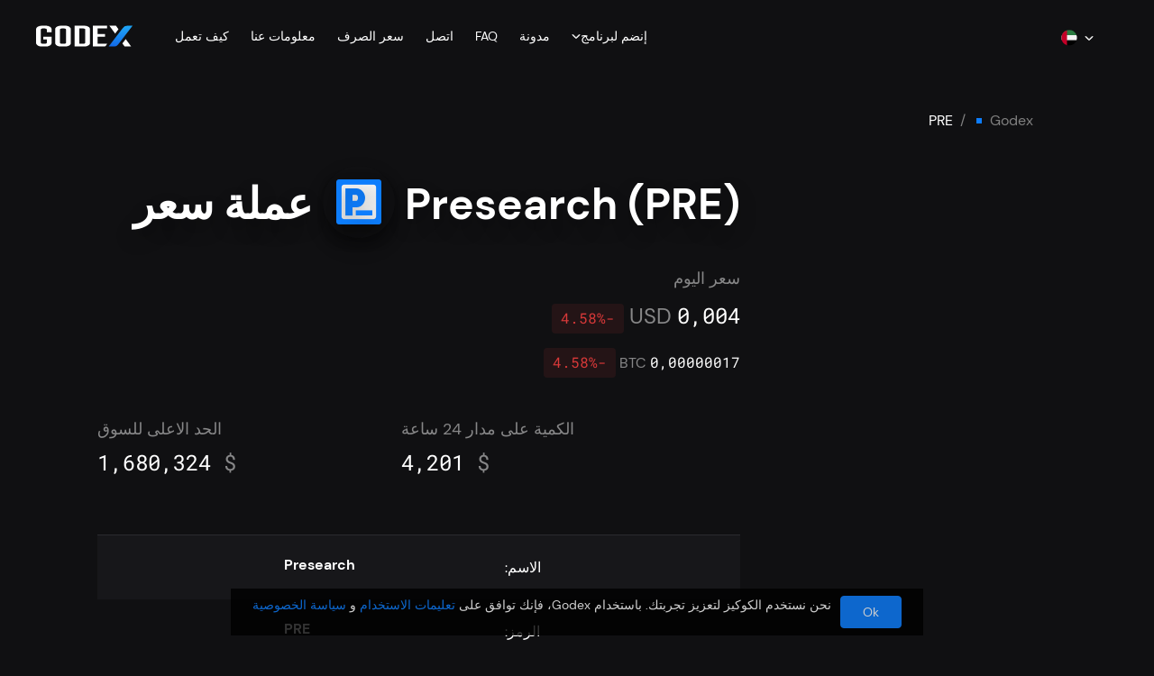

--- FILE ---
content_type: text/html; charset=utf-8
request_url: https://godex.io/ar/coin/pre
body_size: 142447
content:
<!doctype html> <html data-n-head-ssr lang="ar" dir="ltr" data-n-head="%7B%22lang%22:%7B%22ssr%22:%22ar%22%7D,%22dir%22:%7B%22ssr%22:%22ltr%22%7D%7D"> <head > <title>Presearch (PRE)   Godex.io - عملة سعر</title><meta data-n-head="ssr" charset="utf-8"><meta data-n-head="ssr" name="viewport" content="width=device-width, initial-scale=1"><meta data-n-head="ssr" data-hid="og:locale" property="og:locale" content="ar"><meta data-n-head="ssr" data-hid="i18n-og" property="og:locale" content="ar_AE"><meta data-n-head="ssr" data-hid="i18n-og-alt-cs-CZ" property="og:locale:alternate" content="cs_CZ"><meta data-n-head="ssr" data-hid="i18n-og-alt-de-DE" property="og:locale:alternate" content="de_DE"><meta data-n-head="ssr" data-hid="i18n-og-alt-en-US" property="og:locale:alternate" content="en_US"><meta data-n-head="ssr" data-hid="i18n-og-alt-es-ES" property="og:locale:alternate" content="es_ES"><meta data-n-head="ssr" data-hid="i18n-og-alt-fr-FR" property="og:locale:alternate" content="fr_FR"><meta data-n-head="ssr" data-hid="i18n-og-alt-hi-IN" property="og:locale:alternate" content="hi_IN"><meta data-n-head="ssr" data-hid="i18n-og-alt-it-IT" property="og:locale:alternate" content="it_IT"><meta data-n-head="ssr" data-hid="i18n-og-alt-ja-JP" property="og:locale:alternate" content="ja_JP"><meta data-n-head="ssr" data-hid="i18n-og-alt-ko-KR" property="og:locale:alternate" content="ko_KR"><meta data-n-head="ssr" data-hid="i18n-og-alt-pl-PL" property="og:locale:alternate" content="pl_PL"><meta data-n-head="ssr" data-hid="i18n-og-alt-pt-PT" property="og:locale:alternate" content="pt_PT"><meta data-n-head="ssr" data-hid="i18n-og-alt-ru-RU" property="og:locale:alternate" content="ru_RU"><meta data-n-head="ssr" data-hid="i18n-og-alt-th-TH" property="og:locale:alternate" content="th_TH"><meta data-n-head="ssr" data-hid="i18n-og-alt-tr-TR" property="og:locale:alternate" content="tr_TR"><meta data-n-head="ssr" data-hid="i18n-og-alt-uk-UA" property="og:locale:alternate" content="uk_UA"><meta data-n-head="ssr" data-hid="i18n-og-alt-zh-CN" property="og:locale:alternate" content="zh_CN"><meta data-n-head="ssr" data-hid="i18n-og-alt-vi-VN" property="og:locale:alternate" content="vi_VN"><meta data-n-head="ssr" data-hid="i18n-og-alt-id-ID" property="og:locale:alternate" content="id_ID"><meta data-n-head="ssr" data-hid="i18n-og-alt-es-MX" property="og:locale:alternate" content="es_MX"><meta data-n-head="ssr" data-hid="i18n-og-alt-es-AR" property="og:locale:alternate" content="es_AR"><meta data-n-head="ssr" data-hid="i18n-og-alt-es-BR" property="og:locale:alternate" content="es_BR"><meta data-n-head="ssr" data-hid="i18n-og-alt-es-EC" property="og:locale:alternate" content="es_EC"><meta data-n-head="ssr" data-hid="i18n-og-alt-pt-BR" property="og:locale:alternate" content="pt_BR"><meta data-n-head="ssr" data-hid="i18n-og-alt-en-NZ" property="og:locale:alternate" content="en_NZ"><meta data-n-head="ssr" data-hid="i18n-og-alt-en-NG" property="og:locale:alternate" content="en_NG"><meta data-n-head="ssr" data-hid="i18n-og-alt-en-JP" property="og:locale:alternate" content="en_JP"><meta data-n-head="ssr" data-hid="i18n-og-alt-en-AU" property="og:locale:alternate" content="en_AU"><meta data-n-head="ssr" data-hid="i18n-og-alt-en-AE" property="og:locale:alternate" content="en_AE"><meta data-n-head="ssr" data-hid="i18n-og-alt-en-IN" property="og:locale:alternate" content="en_IN"><meta data-n-head="ssr" data-hid="i18n-og-alt-en-GB" property="og:locale:alternate" content="en_GB"><meta data-n-head="ssr" data-hid="i18n-og-alt-en-CA" property="og:locale:alternate" content="en_CA"><meta data-n-head="ssr" data-hid="i18n-og-alt-de-CH" property="og:locale:alternate" content="de_CH"><meta data-n-head="ssr" data-hid="i18n-og-alt-ru-UA" property="og:locale:alternate" content="ru_UA"><meta data-n-head="ssr" data-hid="og:title" property="og:title" content="Presearch (PRE)   Godex.io - عملة سعر"><meta data-n-head="ssr" data-hid="og:description" property="og:description" content="Presearch (PRE) ➤سقف السوق، وقائمة التبادل Presearch Godex.io➤ وغير ذلك الكثير. السعر، الرسوم البيانية، والحجم، "><meta data-n-head="ssr" data-hid="description" name="description" content="Presearch (PRE) ➤سقف السوق، وقائمة التبادل Presearch Godex.io➤ وغير ذلك الكثير. السعر، الرسوم البيانية، والحجم، "><meta data-n-head="ssr" data-hid="og:url" property="og:url" content="https://godex.io/ar/coin/pre"><link data-n-head="ssr" rel="icon" href="/favicon.ico"><link data-n-head="ssr" data-hid="i18n-alt-ar" rel="alternate" href="https://godex.io/ar/coin/pre" hreflang="ar"><link data-n-head="ssr" data-hid="i18n-alt-ar-AE" rel="alternate" href="https://godex.io/ar/coin/pre" hreflang="ar-AE"><link data-n-head="ssr" data-hid="i18n-alt-cs" rel="alternate" href="https://godex.io/cs/coin/pre" hreflang="cs"><link data-n-head="ssr" data-hid="i18n-alt-cs-CZ" rel="alternate" href="https://godex.io/cs/coin/pre" hreflang="cs-CZ"><link data-n-head="ssr" data-hid="i18n-alt-de" rel="alternate" href="https://godex.io/de/coin/pre" hreflang="de"><link data-n-head="ssr" data-hid="i18n-alt-de-DE" rel="alternate" href="https://godex.io/de/coin/pre" hreflang="de-DE"><link data-n-head="ssr" data-hid="i18n-alt-en" rel="alternate" href="https://godex.io/coin/pre" hreflang="en"><link data-n-head="ssr" data-hid="i18n-alt-en-US" rel="alternate" href="https://godex.io/coin/pre" hreflang="en-US"><link data-n-head="ssr" data-hid="i18n-alt-es" rel="alternate" href="https://godex.io/es/coin/pre" hreflang="es"><link data-n-head="ssr" data-hid="i18n-alt-es-ES" rel="alternate" href="https://godex.io/es/coin/pre" hreflang="es-ES"><link data-n-head="ssr" data-hid="i18n-alt-fr" rel="alternate" href="https://godex.io/fr/coin/pre" hreflang="fr"><link data-n-head="ssr" data-hid="i18n-alt-fr-FR" rel="alternate" href="https://godex.io/fr/coin/pre" hreflang="fr-FR"><link data-n-head="ssr" data-hid="i18n-alt-hi" rel="alternate" href="https://godex.io/hi/coin/pre" hreflang="hi"><link data-n-head="ssr" data-hid="i18n-alt-hi-IN" rel="alternate" href="https://godex.io/hi/coin/pre" hreflang="hi-IN"><link data-n-head="ssr" data-hid="i18n-alt-it" rel="alternate" href="https://godex.io/it/coin/pre" hreflang="it"><link data-n-head="ssr" data-hid="i18n-alt-it-IT" rel="alternate" href="https://godex.io/it/coin/pre" hreflang="it-IT"><link data-n-head="ssr" data-hid="i18n-alt-ja" rel="alternate" href="https://godex.io/ja/coin/pre" hreflang="ja"><link data-n-head="ssr" data-hid="i18n-alt-ja-JP" rel="alternate" href="https://godex.io/ja/coin/pre" hreflang="ja-JP"><link data-n-head="ssr" data-hid="i18n-alt-ko" rel="alternate" href="https://godex.io/ko/coin/pre" hreflang="ko"><link data-n-head="ssr" data-hid="i18n-alt-ko-KR" rel="alternate" href="https://godex.io/ko/coin/pre" hreflang="ko-KR"><link data-n-head="ssr" data-hid="i18n-alt-pl" rel="alternate" href="https://godex.io/pl/coin/pre" hreflang="pl"><link data-n-head="ssr" data-hid="i18n-alt-pl-PL" rel="alternate" href="https://godex.io/pl/coin/pre" hreflang="pl-PL"><link data-n-head="ssr" data-hid="i18n-alt-pt" rel="alternate" href="https://godex.io/pt/coin/pre" hreflang="pt"><link data-n-head="ssr" data-hid="i18n-alt-pt-PT" rel="alternate" href="https://godex.io/pt/coin/pre" hreflang="pt-PT"><link data-n-head="ssr" data-hid="i18n-alt-ru" rel="alternate" href="https://godex.io/ru/coin/pre" hreflang="ru"><link data-n-head="ssr" data-hid="i18n-alt-ru-RU" rel="alternate" href="https://godex.io/ru/coin/pre" hreflang="ru-RU"><link data-n-head="ssr" data-hid="i18n-alt-th" rel="alternate" href="https://godex.io/th/coin/pre" hreflang="th"><link data-n-head="ssr" data-hid="i18n-alt-th-TH" rel="alternate" href="https://godex.io/th/coin/pre" hreflang="th-TH"><link data-n-head="ssr" data-hid="i18n-alt-tr" rel="alternate" href="https://godex.io/tr/coin/pre" hreflang="tr"><link data-n-head="ssr" data-hid="i18n-alt-tr-TR" rel="alternate" href="https://godex.io/tr/coin/pre" hreflang="tr-TR"><link data-n-head="ssr" data-hid="i18n-alt-uk" rel="alternate" href="https://godex.io/uk/coin/pre" hreflang="uk"><link data-n-head="ssr" data-hid="i18n-alt-uk-UA" rel="alternate" href="https://godex.io/uk/coin/pre" hreflang="uk-UA"><link data-n-head="ssr" data-hid="i18n-alt-zh" rel="alternate" href="https://godex.io/zh/coin/pre" hreflang="zh"><link data-n-head="ssr" data-hid="i18n-alt-zh-CN" rel="alternate" href="https://godex.io/zh/coin/pre" hreflang="zh-CN"><link data-n-head="ssr" data-hid="i18n-alt-vi" rel="alternate" href="https://godex.io/vie/coin/pre" hreflang="vi"><link data-n-head="ssr" data-hid="i18n-alt-vi-VN" rel="alternate" href="https://godex.io/vie/coin/pre" hreflang="vi-VN"><link data-n-head="ssr" data-hid="i18n-alt-id" rel="alternate" href="https://godex.io/id/coin/pre" hreflang="id"><link data-n-head="ssr" data-hid="i18n-alt-id-ID" rel="alternate" href="https://godex.io/id/coin/pre" hreflang="id-ID"><link data-n-head="ssr" data-hid="i18n-alt-es-MX" rel="alternate" href="https://godex.io/es/coin/pre" hreflang="es-MX"><link data-n-head="ssr" data-hid="i18n-alt-es-AR" rel="alternate" href="https://godex.io/es/coin/pre" hreflang="es-AR"><link data-n-head="ssr" data-hid="i18n-alt-es-BR" rel="alternate" href="https://godex.io/es/coin/pre" hreflang="es-BR"><link data-n-head="ssr" data-hid="i18n-alt-es-EC" rel="alternate" href="https://godex.io/es/coin/pre" hreflang="es-EC"><link data-n-head="ssr" data-hid="i18n-alt-pt-BR" rel="alternate" href="https://godex.io/pt/coin/pre" hreflang="pt-BR"><link data-n-head="ssr" data-hid="i18n-alt-en-NZ" rel="alternate" href="https://godex.io/coin/pre" hreflang="en-NZ"><link data-n-head="ssr" data-hid="i18n-alt-en-NG" rel="alternate" href="https://godex.io/coin/pre" hreflang="en-NG"><link data-n-head="ssr" data-hid="i18n-alt-en-JP" rel="alternate" href="https://godex.io/coin/pre" hreflang="en-JP"><link data-n-head="ssr" data-hid="i18n-alt-en-AU" rel="alternate" href="https://godex.io/coin/pre" hreflang="en-AU"><link data-n-head="ssr" data-hid="i18n-alt-en-AE" rel="alternate" href="https://godex.io/coin/pre" hreflang="en-AE"><link data-n-head="ssr" data-hid="i18n-alt-en-IN" rel="alternate" href="https://godex.io/coin/pre" hreflang="en-IN"><link data-n-head="ssr" data-hid="i18n-alt-en-GB" rel="alternate" href="https://godex.io/coin/pre" hreflang="en-GB"><link data-n-head="ssr" data-hid="i18n-alt-en-CA" rel="alternate" href="https://godex.io/coin/pre" hreflang="en-CA"><link data-n-head="ssr" data-hid="i18n-alt-de-CH" rel="alternate" href="https://godex.io/de/coin/pre" hreflang="de-CH"><link data-n-head="ssr" data-hid="i18n-alt-ru-UA" rel="alternate" href="https://godex.io/ru/coin/pre" hreflang="ru-UA"><link data-n-head="ssr" data-hid="i18n-xd" rel="alternate" href="https://godex.io/coin/pre" hreflang="x-default"><link data-n-head="ssr" data-hid="i18n-can" rel="canonical" href="https://godex.io/ar/coin/pre"><script data-n-head="ssr" data-hid="gtag-init" type="text/javascript">window.dataLayer = window.dataLayer || [];
function gtag(){dataLayer.push(arguments);}</script><script data-n-head="ssr" data-hid="gtm-script">if(!window._gtm_init){window._gtm_init=1;(function(w,n,d,m,e,p){w[d]=(w[d]==1||n[d]=='yes'||n[d]==1||n[m]==1||(w[e]&&w[e][p]&&w[e][p]()))?1:0})(window,navigator,'doNotTrack','msDoNotTrack','external','msTrackingProtectionEnabled');(function(w,d,s,l,x,y){w[x]={};w._gtm_inject=function(i){w[x][i]=1;w[l]=w[l]||[];w[l].push({'gtm.start':new Date().getTime(),event:'gtm.js'});var f=d.getElementsByTagName(s)[0],j=d.createElement(s);j.async=true;j.src='https://www.googletagmanager.com/gtm.js?id='+i;f.parentNode.insertBefore(j,f);};w[y]('GTM-575F6PP')})(window,document,'script','dataLayer','_gtm_ids','_gtm_inject')}</script><script data-n-head="ssr" src="https://www.googletagmanager.com/gtag/js?id=G-2YN187P1SV" async></script><script data-n-head="ssr" type="application/ld+json">{"@context":"https://schema.org","@type":"FAQPage","mainEntity":[{"@type":"Question","name":"How does Cryptocurrency exchange work?","acceptedAnswer":{"@type":"Answer","text":"There is nothing complicated about how a cryptocurrency exchange works. To be clear, it is similar to a standard currency exchange, where traders or anyone can sell and buy dollars for euros and Vice versa. A crypto exchange is the same service that provides a service for exchanging one cryptocurrency for another. IOTA to Monero, for example.\n\nGodex.io is in the list of the best cryptocurrency exchanges. The user does not need to register an account and leave their data. Other advantages Godex.io: absolute security of translation, high transaction speed, the most optimal cryptocurrency exchange rate that the service searches for you and fixes until the end of the exchange process, no exchange limit, more than 893 coins are available to users on the site, you can join our beneficial affiliate program and start earning up to 0.6% of the total transaction volume."}},{"@type":"Question","name":"How can I purchase Cryptocurrency?","acceptedAnswer":{"@type":"Answer","text":"On Godex.io, you can quickly make the exchange one of the 893 cryptocoins on the other. We have prepared clear instructions for you so that you can easily use our cryptocurrency exchange platform even for the first time. However, if you have any questions, you can always contact our support service.\n\nStep 1: on the main page of the site Godex.io there is a form for selecting the exchange currency. Find XMR in the ‘You are sending’ field, then enter the number of sous to exchange. In the ‘You receive’ field, select XRP and click the ‘Exchange’ button.\n\nStep 2: Enter your XRP address and check all the specified data and tap ‘Exchange’. Do you have a promo code? Enter it in the special field below the wallet address and click the ‘Apply’ button. Send the XMR amount that you specified for exchange to the address that the service will show you.\n\nStep 3: As soon as we receive the specified number of Monero coins, Godex.io immediately starts the process of converting them to XRP.\n\nStep 4: Godex.io quickly analyzes the market and finds the best cryptocurrency exchange rate, completes the process and sends funds to your wallet.\n\nStep 5: At the end of the operation, you can see all the details of the exchange. Do you want to repeat the transaction? Just click the ‘Restart exchange’ button.\n"}},{"@type":"Question","name":"What are Cryptocurrency Exchange Fees?","acceptedAnswer":{"@type":"Answer","text":"We can responsibly call ourselves a cryptocurrency exchange with the lowest fees. As a result of cryptocurrency exchange comparison we can say that Godex offers the lowest transfer fee and the most favorable exchange rate on the market – the algorithm searches for and stops at the most profitable option."}},{"@type":"Question","name":"What coins are available in Cryptocurrency Exchange List?","acceptedAnswer":{"@type":"Answer","text":"With Godex, you can buy and sell any of the 893\ncryptocurrencies. Godex.io provides fast and profitable exchange of Ripple, Bitcoin, IOTA, Monero, Ethereum, Zcash and many other popular coins."}},{"@type":"Question","name":"Can you exchange Cryptocurrency for cash?","acceptedAnswer":{"@type":"Answer","text":"Our service does not provide for the possibility of exchanging cryptocurrency for cash and vice versa. We offer the best cryptocurrency exchange of virtual coins. On Godex.io you have access to 893 currencies."}},{"@type":"Question","name":"How do I start a Cryptocurrency exchange?","acceptedAnswer":{"@type":"Answer","text":"First of all on the main page Godex.io you can choose which currency you want to exchange and for which one. For example, IOTA (MIOTA) to LTC (Litecoin). Accordingly, in the ‘You send’ field you choose IOTA. Then on the right in the ‘You get’ field you select LTC.\n\nYou should also enter how many IOTA you want to sell. After that, the service will show you how much LTC you will receive.\n\nYou can also first select the number of LTC that you want to receive. Then we will show you how many IOTA you will need to exchange.\n\nRest assured – we will fix the specified rate for the duration of the transaction.\n"}},{"@type":"Question","name":"Does Godex Cryptocurrency Exchange require any personal data?","acceptedAnswer":{"@type":"Answer","text":"We care about the security of our users and transactions seriously. Therefore, you do not have to leave any personal data when using the service. You do not need to register on our service, leave your name, phone number, or create, for example, a personal account. This is one of the reasons why users consider Godex to be one of the best cryptocurrency exchange."}}]}</script><script data-n-head="ssr" type="application/ld+json">{"@context":"https://schema.org","@type":"WebPage","name":"Godex.io - Anonymous Crypto Exchange","mainEntity":{"@type":"ItemList","name":"PRE coin","itemListElement":[{"@type":"ExchangeRateSpecification","currency":"PRE","currentExchangeRate":{"@type":"UnitPriceSpecification","price":"0.00000017","priceCurrency":"BTC"}},{"@type":"ExchangeRateSpecification","currency":"PRE","currentExchangeRate":{"@type":"UnitPriceSpecification","price":"0.00381000","priceCurrency":"USD"}}]}}</script><noscript data-n-head="ssr" data-hid="305080c9"><style></style></noscript><link rel="preload" href="/.nuxt_next/app.dc43eb2fdfc2618c77d2.js" as="script"><link rel="preload" href="/.nuxt_next/chunk.3745c47616d2e92c8c55.js" as="script"><link rel="preload" href="/.nuxt_next/chunk.7b9d78b5cb7782fc48ec.js" as="script"><link rel="preload" href="/.nuxt_next/chunk.a007abc9527b7ece44cc.js" as="script"><link rel="preload" href="/.nuxt_next/chunk.1c9120099d27c450815f.js" as="script"><link rel="preload" href="/.nuxt_next/chunk.a979cbdcc700e44d5d25.js" as="script"><link rel="preload" href="/.nuxt_next/chunk.41e326d742291e475fce.js" as="script"><link rel="preload" href="/.nuxt_next/chunk.204c510aa07d8bc892b0.js" as="script"><link rel="preload" href="/.nuxt_next/chunk.d25c8fa13aad1facd316.js" as="script"><link rel="preload" href="/.nuxt_next/chunk.ea5ab541110d8460ad5e.js" as="script"><link rel="preload" href="/.nuxt_next/chunk.6353bd21f9c4a0c81022.js" as="script"><link rel="preload" href="/.nuxt_next/chunk.d505738253bd280a5a69.js" as="script"><link rel="preload" href="/.nuxt_next/chunk.58ea94ea39610d2b676a.js" as="script"><link rel="preload" href="/.nuxt_next/chunk.b97b019a05a268765d65.js" as="script"><link rel="preload" href="/.nuxt_next/chunk.c40c6262985862482718.js" as="script"><link rel="preload" href="/.nuxt_next/chunk.df559038f867af6e8290.js" as="script"><link rel="preload" href="/.nuxt_next/chunk.f327acd4be80836fe7cd.js" as="script"><link rel="preload" href="/.nuxt_next/chunk.0dfc5f247da89b5b6454.js" as="script"><link rel="preload" href="/.nuxt_next/chunk.e97276eb49744d2f2370.js" as="script"><link rel="preload" href="/.nuxt_next/chunk.9ee4cc4312eebefc8f44.js" as="script"><link rel="preload" href="/.nuxt_next/chunk.e388b70301d16909ad08.js" as="script"><link rel="preload" href="/.nuxt_next/style.f4446a7c6426d5208465.css" as="style"><link rel="preload" href="/.nuxt_next/chunk.80ca4ef4035cb6d449b1.js" as="script"><link rel="preload" href="/.nuxt_next/style.60e1285dd2b3c5ccf9dd.css" as="style"><link rel="preload" href="/.nuxt_next/chunk.f8e3aadf6fa6c0ae7cf5.js" as="script"><link rel="preload" href="/.nuxt_next/chunk.1fa9113eed02cff08e58.js" as="script"><link rel="preload" href="/.nuxt_next/style.b274f4112faf265bbcbf.css" as="style"><link rel="preload" href="/.nuxt_next/chunk.954dec95e9c66cafa29a.js" as="script"><link rel="preload" href="/.nuxt_next/chunk.78be031bd74d3636e9c0.js" as="script"><link rel="preload" href="/.nuxt_next/chunk.61344863d3d93b912cbd.js" as="script"><link rel="preload" href="/.nuxt_next/chunk.ada76447e313582222cb.js" as="script"><link rel="preload" href="/.nuxt_next/style.d2afff29427840c7e446.css" as="style"><link rel="preload" href="/.nuxt_next/chunk.55c9e04130ace18c1abc.js" as="script"><link rel="preload" href="/.nuxt_next/style.f9a0be4670043a6d0208.css" as="style"><link rel="preload" href="/.nuxt_next/chunk.43111190fd59a6f6a758.js" as="script"><link rel="preload" href="/.nuxt_next/chunk.0e4c558a33eb4983b405.js" as="script"><link rel="preload" href="/.nuxt_next/style.cb1fe3312fbd74e87a88.css" as="style"><link rel="preload" href="/.nuxt_next/chunk.4db5a5eec0e9aec453fb.js" as="script"><link rel="preload" href="/.nuxt_next/style.6a40cfeeb6a3135647b7.css" as="style"><link rel="preload" href="/.nuxt_next/chunk.a3f3d537ab2a1d213eb8.js" as="script"><link rel="preload" href="/.nuxt_next/style.dadecdf72b06359acc7c.css" as="style"><link rel="preload" href="/.nuxt_next/chunk.24ec6ff04cafa34a1c44.js" as="script"><link rel="preload" href="/.nuxt_next/style.a93e99aaad807f1a948a.css" as="style"><link rel="preload" href="/.nuxt_next/chunk.51b2ced6750cfa856ecc.js" as="script"><link rel="preload" href="/.nuxt_next/style.adcef5b21ed4732859d0.css" as="style"><link rel="preload" href="/.nuxt_next/chunk.8b73dbd65f349a07c482.js" as="script"><link rel="preload" href="/.nuxt_next/style.b97fe76488cc17b86615.css" as="style"><link rel="preload" href="/.nuxt_next/chunk.6919b7fcb47d24911283.js" as="script"><link rel="preload" href="/.nuxt_next/style.b0660477e94576f73cee.css" as="style"><link rel="preload" href="/.nuxt_next/chunk.8b4476046cbe9d57d252.js" as="script"><link rel="preload" href="/.nuxt_next/style.cb1ce63d1f8420edc5df.css" as="style"><link rel="preload" href="/.nuxt_next/chunk.f9703c459de430a9e0d9.js" as="script"><link rel="preload" href="/.nuxt_next/style.bcde836dc54de9871fc6.css" as="style"><link rel="preload" href="/.nuxt_next/chunk.266c5652f06fa8ce4865.js" as="script"><link rel="preload" href="/.nuxt_next/chunk.7b0ed406ef9434f39c6b.js" as="script"><link rel="preload" href="/.nuxt_next/style.152cb99d6854ffaff7bc.css" as="style"><link rel="preload" href="/.nuxt_next/chunk.3a34008b36b298b629be.js" as="script"><link rel="preload" href="/.nuxt_next/style.e7ede95fa2bff423d30a.css" as="style"><link rel="preload" href="/.nuxt_next/chunk.ebff1ed3c5357a8a91d8.js" as="script"><link rel="preload" href="/.nuxt_next/style.349fcc2fc784a03967ac.css" as="style"><link rel="preload" href="/.nuxt_next/chunk.19e318a05309b76a5898.js" as="script"><link rel="preload" href="/.nuxt_next/style.4544694a67a19b867f94.css" as="style"><link rel="preload" href="/.nuxt_next/chunk.683436dc0b6c61795161.js" as="script"><link rel="preload" href="/.nuxt_next/style.7d7b309531c0717f2e9a.css" as="style"><link rel="preload" href="/.nuxt_next/chunk.1279c0b30df69cee6c74.js" as="script"><link rel="preload" href="/.nuxt_next/style.eb3e2e6e140a4e560697.css" as="style"><link rel="preload" href="/.nuxt_next/chunk.12a440642a74db2da702.js" as="script"><link rel="preload" href="/.nuxt_next/style.b1a65b0a992189cfe4e5.css" as="style"><link rel="preload" href="/.nuxt_next/chunk.bb1260115e416fde1611.js" as="script"><link rel="preload" href="/.nuxt_next/style.7070c485ee4cb614fc72.css" as="style"><link rel="preload" href="/.nuxt_next/chunk.fef11eee5081fd042664.js" as="script"><link rel="preload" href="/.nuxt_next/style.0b0de0556a6e2de3cce4.css" as="style"><link rel="preload" href="/.nuxt_next/chunk.b20d34154aea7f268a75.js" as="script"><link rel="preload" href="/.nuxt_next/style.26ae0530562b965028a0.css" as="style"><link rel="preload" href="/.nuxt_next/chunk.98237a1811ad5b49eb5e.js" as="script"><link rel="preload" href="/.nuxt_next/style.b68b7c5ae6173feb93bb.css" as="style"><link rel="preload" href="/.nuxt_next/chunk.909fcfe2d0dcb618e203.js" as="script"><link rel="preload" href="/.nuxt_next/style.cbf9f53b0c45bdb97d96.css" as="style"><link rel="preload" href="/.nuxt_next/chunk.d0898721762a9d6793dd.js" as="script"><link rel="preload" href="/.nuxt_next/style.5b4b787c9f15465254fa.css" as="style"><link rel="preload" href="/.nuxt_next/chunk.cc5b0f220439eb616e20.js" as="script"><link rel="preload" href="/.nuxt_next/chunk.f409e2135ad8257014d2.js" as="script"><link rel="preload" href="/.nuxt_next/style.9ef4dac0043ba1d838dd.css" as="style"><link rel="preload" href="/.nuxt_next/chunk.e51e386210d284324e9a.js" as="script"><link rel="preload" href="/.nuxt_next/style.3e1e5ee41f42b4d70d79.css" as="style"><link rel="preload" href="/.nuxt_next/chunk.aec14682d9c8ab7d6f50.js" as="script"><link rel="preload" href="/.nuxt_next/style.e608588855b71bf3c994.css" as="style"><link rel="preload" href="/.nuxt_next/chunk.2ecd82d0eb1261d2e7ed.js" as="script"><link rel="preload" href="/.nuxt_next/style.faa717bc6ed655634253.css" as="style"><link rel="preload" href="/.nuxt_next/chunk.bcf727eb3c13d76f0706.js" as="script"><link rel="preload" href="/.nuxt_next/style.c71880e3b3dd93b86a0e.css" as="style"><link rel="preload" href="/.nuxt_next/chunk.2b2f92cc8a658abd0730.js" as="script"><link rel="preload" href="/.nuxt_next/style.5fa58fcb52a233da8e62.css" as="style"><link rel="preload" href="/.nuxt_next/chunk.2e622f3825e472680df3.js" as="script"><link rel="preload" href="/.nuxt_next/style.6110e579066d6280740d.css" as="style"><link rel="preload" href="/.nuxt_next/chunk.68b1d1b7922be4e4560e.js" as="script"><link rel="preload" href="/.nuxt_next/style.96ed949c2c9c726d2b44.css" as="style"><link rel="preload" href="/.nuxt_next/chunk.22a20aff742f1b0d8e20.js" as="script"><link rel="preload" href="/.nuxt_next/style.b272c61a455b966b8366.css" as="style"><link rel="preload" href="/.nuxt_next/chunk.e9b66b2f3c8e92b1fc45.js" as="script"><link rel="preload" href="/.nuxt_next/style.8cb342c2ba4f5297129b.css" as="style"><link rel="preload" href="/.nuxt_next/chunk.38b48640dfb277726c13.js" as="script"><link rel="stylesheet" href="/.nuxt_next/style.f4446a7c6426d5208465.css"><link rel="stylesheet" href="/.nuxt_next/style.60e1285dd2b3c5ccf9dd.css"><link rel="stylesheet" href="/.nuxt_next/style.b274f4112faf265bbcbf.css"><link rel="stylesheet" href="/.nuxt_next/style.d2afff29427840c7e446.css"><link rel="stylesheet" href="/.nuxt_next/style.f9a0be4670043a6d0208.css"><link rel="stylesheet" href="/.nuxt_next/style.cb1fe3312fbd74e87a88.css"><link rel="stylesheet" href="/.nuxt_next/style.6a40cfeeb6a3135647b7.css"><link rel="stylesheet" href="/.nuxt_next/style.dadecdf72b06359acc7c.css"><link rel="stylesheet" href="/.nuxt_next/style.a93e99aaad807f1a948a.css"><link rel="stylesheet" href="/.nuxt_next/style.adcef5b21ed4732859d0.css"><link rel="stylesheet" href="/.nuxt_next/style.b97fe76488cc17b86615.css"><link rel="stylesheet" href="/.nuxt_next/style.b0660477e94576f73cee.css"><link rel="stylesheet" href="/.nuxt_next/style.cb1ce63d1f8420edc5df.css"><link rel="stylesheet" href="/.nuxt_next/style.bcde836dc54de9871fc6.css"><link rel="stylesheet" href="/.nuxt_next/style.152cb99d6854ffaff7bc.css"><link rel="stylesheet" href="/.nuxt_next/style.e7ede95fa2bff423d30a.css"><link rel="stylesheet" href="/.nuxt_next/style.349fcc2fc784a03967ac.css"><link rel="stylesheet" href="/.nuxt_next/style.4544694a67a19b867f94.css"><link rel="stylesheet" href="/.nuxt_next/style.7d7b309531c0717f2e9a.css"><link rel="stylesheet" href="/.nuxt_next/style.eb3e2e6e140a4e560697.css"><link rel="stylesheet" href="/.nuxt_next/style.b1a65b0a992189cfe4e5.css"><link rel="stylesheet" href="/.nuxt_next/style.7070c485ee4cb614fc72.css"><link rel="stylesheet" href="/.nuxt_next/style.0b0de0556a6e2de3cce4.css"><link rel="stylesheet" href="/.nuxt_next/style.26ae0530562b965028a0.css"><link rel="stylesheet" href="/.nuxt_next/style.b68b7c5ae6173feb93bb.css"><link rel="stylesheet" href="/.nuxt_next/style.cbf9f53b0c45bdb97d96.css"><link rel="stylesheet" href="/.nuxt_next/style.5b4b787c9f15465254fa.css"><link rel="stylesheet" href="/.nuxt_next/style.9ef4dac0043ba1d838dd.css"><link rel="stylesheet" href="/.nuxt_next/style.3e1e5ee41f42b4d70d79.css"><link rel="stylesheet" href="/.nuxt_next/style.e608588855b71bf3c994.css"><link rel="stylesheet" href="/.nuxt_next/style.faa717bc6ed655634253.css"><link rel="stylesheet" href="/.nuxt_next/style.c71880e3b3dd93b86a0e.css"><link rel="stylesheet" href="/.nuxt_next/style.5fa58fcb52a233da8e62.css"><link rel="stylesheet" href="/.nuxt_next/style.6110e579066d6280740d.css"><link rel="stylesheet" href="/.nuxt_next/style.96ed949c2c9c726d2b44.css"><link rel="stylesheet" href="/.nuxt_next/style.b272c61a455b966b8366.css"><link rel="stylesheet" href="/.nuxt_next/style.8cb342c2ba4f5297129b.css"> </head> <body > <noscript data-n-head="ssr" data-hid="gtm-noscript" data-pbody="true"><iframe src="https://www.googletagmanager.com/ns.html?id=GTM-575F6PP&" height="0" width="0" style="display:none;visibility:hidden" title="gtm"></iframe></noscript><div data-server-rendered="true" id="__nuxt" data-v-6be47346><!----><div id="__layout" data-v-6be47346 data-v-6be47346 data-v-6be47346><div class="gdx-layout rtl" data-v-003d21b0 data-v-6be47346><div class="container" data-v-003d21b0><div class="fixed-top-wrap fixed-top-wrap--no-shadow" data-v-52a38042 data-v-003d21b0><!----> <header class="gdx-header not_transparent" data-v-4b112858 data-v-003d21b0><a href="/ar" class="gdx-link    " data-v-6be47346 data-v-4b112858><img src="/images/placeholder.svg" data-src="/images/logo-big.svg" alt="logo-big" width="114" height="33" class="gdx-image" data-v-1f4d03ee data-v-4b112858></a> <ul class="gdx-header__list" data-v-4b112858><li class="gdx-header__list-item" data-v-4b112858><a href="/ar/how-it-works" class="gdx-header__list-item-link gdx-link    " data-v-6be47346 data-v-6be47346 data-v-4b112858>كيف تعمل</a> <!----></li><li class="gdx-header__list-item" data-v-4b112858><a href="/ar/about-us" class="gdx-header__list-item-link gdx-link    " data-v-6be47346 data-v-6be47346 data-v-4b112858>معلومات عنا</a> <!----></li><li class="gdx-header__list-item" data-v-4b112858><a href="/ar/exchange-rate" class="gdx-header__list-item-link gdx-link    " data-v-6be47346 data-v-6be47346 data-v-4b112858>سعر الصرف</a> <!----></li><li class="gdx-header__list-item" data-v-4b112858><a href="/ar/contact" class="gdx-header__list-item-link gdx-link    " data-v-6be47346 data-v-6be47346 data-v-4b112858>اتصل</a> <!----></li><li class="gdx-header__list-item" data-v-4b112858><a href="/ar/faq" class="gdx-header__list-item-link gdx-link    " data-v-6be47346 data-v-6be47346 data-v-4b112858>FAQ</a> <!----></li><li class="gdx-header__list-item" data-v-4b112858><!----> <a href="/blog" class="gdx-header__list-item-link gdx-link    " data-v-6be47346 data-v-4b112858>مدونة</a></li> <li class="gdx-header__list-item" data-v-4b112858><div dir="auto" class="v-select gdx-select gdx-affiliate-program-select vs--single vs--unsearchable no-border no-padding" data-v-6be47346 data-v-03b866e9 data-v-17bc7da6 data-v-4b112858> <div id="vs1049296__combobox" role="combobox" aria-expanded="false" aria-owns="vs1049296__listbox" aria-label="Search for option" class="vs__dropdown-toggle" data-v-6be47346><div class="vs__selected-options" data-v-6be47346><span class="vs__selected" data-v-6be47346><div class="gdx-select__selected-option" data-v-6be47346 data-v-03b866e9><span class="gdx-affiliate-program-selected-text" data-v-6be47346 data-v-17bc7da6>إنضم لبرنامج</span></div> <!----></span> <input readonly="readonly" aria-autocomplete="list" aria-labelledby="vs1049296__combobox" aria-controls="vs1049296__listbox" type="search" autocomplete="off" value="" class="vs__search" data-v-6be47346></div> <div class="vs__actions" data-v-6be47346><button type="button" title="Clear Selected" aria-label="Clear Selected" class="vs__clear" style="display:none;" data-v-6be47346><svg xmlns="http://www.w3.org/2000/svg" width="10" height="10" data-v-6be47346 data-v-6be47346><path d="M6.895455 5l2.842897-2.842898c.348864-.348863.348864-.914488 0-1.263636L9.106534.261648c-.348864-.348864-.914489-.348864-1.263636 0L5 3.104545 2.157102.261648c-.348863-.348864-.914488-.348864-1.263636 0L.261648.893466c-.348864.348864-.348864.914489 0 1.263636L3.104545 5 .261648 7.842898c-.348864.348863-.348864.914488 0 1.263636l.631818.631818c.348864.348864.914773.348864 1.263636 0L5 6.895455l2.842898 2.842897c.348863.348864.914772.348864 1.263636 0l.631818-.631818c.348864-.348864.348864-.914489 0-1.263636L6.895455 5z" data-v-6be47346></path></svg></button> <svg class="gdx-image" data-v-6be47346 data-v-03b866e9><use xlink:href="/images/icons-sprite.svg#chevron-while" data-v-6be47346 data-v-03b866e9></use></svg> <div class="vs__spinner" style="display:none;" data-v-6be47346>Loading...</div></div></div> <ul id="vs1049296__listbox" role="listbox" style="display:none;visibility:hidden;" data-v-6be47346 data-v-6be47346 data-v-6be47346></ul> </div></li></ul> <div class="gdx-header__actions" data-v-4b112858><div dir="auto" class="v-select gdx-select gdx-language-select vs--single vs--unsearchable no-border" data-v-6be47346 data-v-03b866e9 data-v-85e65362 data-v-4b112858> <div id="vs1049297__combobox" role="combobox" aria-expanded="false" aria-owns="vs1049297__listbox" aria-label="Search for option" class="vs__dropdown-toggle" data-v-6be47346><div class="vs__selected-options" data-v-6be47346><span class="vs__selected" data-v-6be47346><div class="gdx-select__selected-option" data-v-6be47346 data-v-03b866e9><div class="gdx-language" data-v-72618480 data-v-85e65362><img src="/images/placeholder.svg" data-src="/images/ar.svg" alt="ar" width="18" height="18" class="gdx-image gdx-language__image" data-v-1f4d03ee data-v-72618480> <!----></div></div> <!----></span> <input readonly="readonly" aria-autocomplete="list" aria-labelledby="vs1049297__combobox" aria-controls="vs1049297__listbox" type="search" autocomplete="off" value="" class="vs__search" data-v-6be47346></div> <div class="vs__actions" data-v-6be47346><button type="button" title="Clear Selected" aria-label="Clear Selected" class="vs__clear" style="display:none;" data-v-6be47346><svg xmlns="http://www.w3.org/2000/svg" width="10" height="10" data-v-6be47346 data-v-6be47346><path d="M6.895455 5l2.842897-2.842898c.348864-.348863.348864-.914488 0-1.263636L9.106534.261648c-.348864-.348864-.914489-.348864-1.263636 0L5 3.104545 2.157102.261648c-.348863-.348864-.914488-.348864-1.263636 0L.261648.893466c-.348864.348864-.348864.914489 0 1.263636L3.104545 5 .261648 7.842898c-.348864.348863-.348864.914488 0 1.263636l.631818.631818c.348864.348864.914773.348864 1.263636 0L5 6.895455l2.842898 2.842897c.348863.348864.914772.348864 1.263636 0l.631818-.631818c.348864-.348864.348864-.914489 0-1.263636L6.895455 5z" data-v-6be47346></path></svg></button> <svg class="gdx-image" data-v-6be47346 data-v-03b866e9><use xlink:href="/images/icons-sprite.svg#chevron-while" data-v-6be47346 data-v-03b866e9></use></svg> <div class="vs__spinner" style="display:none;" data-v-6be47346>Loading...</div></div></div> <ul id="vs1049297__listbox" role="listbox" style="display:none;visibility:hidden;" data-v-6be47346 data-v-6be47346 data-v-6be47346></ul> </div> <!----> <!----> <div class="gdx-navbar" data-v-8b3db594 data-v-4b112858><button type="submit" class="burger gdx-button    " data-v-68b3f60a data-v-8b3db594>
    MENU
    <img src="/images/placeholder.svg" data-src="/images/burger-close.svg" alt="burger-close" class="gdx-image" data-v-1f4d03ee data-v-8b3db594></button> <div class="overlay" data-v-8b3db594></div> <nav class="gdx-navbar__nav" data-v-8b3db594><ul class="gdx-navbar__nav-list" data-v-8b3db594><li class="gdx-navbar__nav-list-item" data-v-8b3db594><a href="/how-it-works" class="gdx-navbar__nav-list-link gdx-link    " data-v-6be47346 data-v-6be47346 data-v-8b3db594>كيف تعمل</a> <!----></li><li class="gdx-navbar__nav-list-item" data-v-8b3db594><a href="/about-us" class="gdx-navbar__nav-list-link gdx-link    " data-v-6be47346 data-v-6be47346 data-v-8b3db594>معلومات عنا</a> <!----></li><li class="gdx-navbar__nav-list-item" data-v-8b3db594><a href="/exchange-rate" class="gdx-navbar__nav-list-link gdx-link    " data-v-6be47346 data-v-6be47346 data-v-8b3db594>سعر الصرف</a> <!----></li><li class="gdx-navbar__nav-list-item" data-v-8b3db594><a href="/contact" class="gdx-navbar__nav-list-link gdx-link    " data-v-6be47346 data-v-6be47346 data-v-8b3db594>اتصل</a> <!----></li><li class="gdx-navbar__nav-list-item" data-v-8b3db594><a href="/faq" class="gdx-navbar__nav-list-link gdx-link    " data-v-6be47346 data-v-6be47346 data-v-8b3db594>FAQ</a> <!----></li><li class="gdx-navbar__nav-list-item" data-v-8b3db594><!----> <a href="/blog" class="gdx-navbar__nav-list-link gdx-link    " data-v-6be47346 data-v-8b3db594>مدونة</a></li></ul> <div dir="auto" class="v-select gdx-select gdx-affiliate-program-select vs--single vs--unsearchable no-border no-padding" data-v-6be47346 data-v-03b866e9 data-v-17bc7da6 data-v-8b3db594> <div id="vs1049298__combobox" role="combobox" aria-expanded="false" aria-owns="vs1049298__listbox" aria-label="Search for option" class="vs__dropdown-toggle" data-v-6be47346><div class="vs__selected-options" data-v-6be47346><span class="vs__selected" data-v-6be47346><div class="gdx-select__selected-option" data-v-6be47346 data-v-03b866e9><span class="gdx-affiliate-program-selected-text" data-v-6be47346 data-v-17bc7da6>إنضم لبرنامج</span></div> <!----></span> <input readonly="readonly" aria-autocomplete="list" aria-labelledby="vs1049298__combobox" aria-controls="vs1049298__listbox" type="search" autocomplete="off" value="" class="vs__search" data-v-6be47346></div> <div class="vs__actions" data-v-6be47346><button type="button" title="Clear Selected" aria-label="Clear Selected" class="vs__clear" style="display:none;" data-v-6be47346><svg xmlns="http://www.w3.org/2000/svg" width="10" height="10" data-v-6be47346 data-v-6be47346><path d="M6.895455 5l2.842897-2.842898c.348864-.348863.348864-.914488 0-1.263636L9.106534.261648c-.348864-.348864-.914489-.348864-1.263636 0L5 3.104545 2.157102.261648c-.348863-.348864-.914488-.348864-1.263636 0L.261648.893466c-.348864.348864-.348864.914489 0 1.263636L3.104545 5 .261648 7.842898c-.348864.348863-.348864.914488 0 1.263636l.631818.631818c.348864.348864.914773.348864 1.263636 0L5 6.895455l2.842898 2.842897c.348863.348864.914772.348864 1.263636 0l.631818-.631818c.348864-.348864.348864-.914489 0-1.263636L6.895455 5z" data-v-6be47346></path></svg></button> <svg class="gdx-image" data-v-6be47346 data-v-03b866e9><use xlink:href="/images/icons-sprite.svg#chevron-while" data-v-6be47346 data-v-03b866e9></use></svg> <div class="vs__spinner" style="display:none;" data-v-6be47346>Loading...</div></div></div> <ul id="vs1049298__listbox" role="listbox" style="display:none;visibility:hidden;" data-v-6be47346 data-v-6be47346 data-v-6be47346></ul> </div> <!----> <!----> <p class="gdx-navbar__social-networks" data-v-8b3db594>Follow us in social networks</p> <ul class="social-links" data-v-8b3db594><li class="social-link" data-v-8b3db594><a href="https://www.facebook.com/godex.io" class="gdx-link    " data-v-6be47346 data-v-8b3db594><img src="/images/placeholder.svg" data-src="/images/facebook.svg" alt="facebook" width="20" height="20" class="gdx-image" data-v-1f4d03ee data-v-8b3db594></a></li><li class="social-link" data-v-8b3db594><a href="https://twitter.com/godex_io" class="gdx-link    " data-v-6be47346 data-v-8b3db594><img src="/images/placeholder.svg" data-src="/images/twitter.svg" alt="twitter" width="20" height="20" class="gdx-image" data-v-1f4d03ee data-v-8b3db594></a></li><li class="social-link" data-v-8b3db594><a href="https://account-94523.medium.com" class="gdx-link    " data-v-6be47346 data-v-8b3db594><img src="/images/placeholder.svg" data-src="/images/medium.svg" alt="medium" width="20" height="20" class="gdx-image" data-v-1f4d03ee data-v-8b3db594></a></li><li class="social-link" data-v-8b3db594><a href="https://www.instagram.com/godex_io" class="gdx-link    " data-v-6be47346 data-v-8b3db594><img src="/images/placeholder.svg" data-src="/images/instagram.svg" alt="instagram" width="20" height="20" class="gdx-image" data-v-1f4d03ee data-v-8b3db594></a></li><li class="social-link" data-v-8b3db594><a href="https://bitcointalk.org/index.php?topic=4693949.0" class="gdx-link    " data-v-6be47346 data-v-8b3db594><img src="/images/placeholder.svg" data-src="/images/bitcointalk.svg" alt="bitcointalk" width="20" height="20" class="gdx-image" data-v-1f4d03ee data-v-8b3db594></a></li><li class="social-link" data-v-8b3db594><a href="https://www.reddit.com/user/Godex_io" class="gdx-link    " data-v-6be47346 data-v-8b3db594><img src="/images/placeholder.svg" data-src="/images/reddit.svg" alt="reddit" width="20" height="20" class="gdx-image" data-v-1f4d03ee data-v-8b3db594></a></li></ul></nav></div></div></header></div> <div class="gdx-breadcrumbs bread-crumbs" data-v-05346ae0 data-v-003d21b0><p class="app-bread-crumbs__list" data-v-05346ae0><span class="app-bread-crumbs__list-zero-item" data-v-05346ae0><a href="/ar" class="app-bread-crumbs__list-item-link nuxt-link-active gdx-link    " data-v-6be47346 data-v-6be47346 data-v-05346ae0>godex</a></span> <span class="app-bread-crumbs__list-item" data-v-05346ae0><span class="app-bread-crumbs__list-not_link disable" data-v-05346ae0>
        PRE</span></span></p></div> <div class="pages" data-v-003d21b0><main class="gdx-main app-client-coin-page" data-v-7ddbd8e8 data-v-07008b8c data-v-6be47346 data-v-6be47346 data-v-003d21b0><section class="gdx-section app-client-coin-page__main" data-v-4747ea8b data-v-07008b8c><article class="gdx-article app-client-coin-page__article" data-v-5fe2fbd9 data-v-07008b8c data-v-6be47346 data-v-07008b8c><h1 class="gdx-h1 app-client-coin-page__title" data-v-2a2c38b7 data-v-07008b8c><span class="gdx-coin-icon app-client-coin-page__coin icon-PRE" data-v-5ab4995c data-v-07008b8c><span class="path1" data-v-5ab4995c></span><span class="path2" data-v-5ab4995c></span><span class="path3" data-v-5ab4995c></span><span class="path4" data-v-5ab4995c></span><span class="path5" data-v-5ab4995c></span><span class="path6" data-v-5ab4995c></span><span class="path7" data-v-5ab4995c></span><span class="path8" data-v-5ab4995c></span><span class="path9" data-v-5ab4995c></span><span class="path10" data-v-5ab4995c></span><span class="path11" data-v-5ab4995c></span><span class="path12" data-v-5ab4995c></span><span class="path13" data-v-5ab4995c></span><span class="path14" data-v-5ab4995c></span><span class="path15" data-v-5ab4995c></span><span class="path16" data-v-5ab4995c></span><span class="path17" data-v-5ab4995c></span><span class="path18" data-v-5ab4995c></span><span class="path19" data-v-5ab4995c></span><span class="path20" data-v-5ab4995c></span><span class="path21" data-v-5ab4995c></span><span class="path22" data-v-5ab4995c></span><span class="path23" data-v-5ab4995c></span><span class="path24" data-v-5ab4995c></span><span class="path25" data-v-5ab4995c></span><span class="path26" data-v-5ab4995c></span><span class="path27" data-v-5ab4995c></span><span class="path28" data-v-5ab4995c></span><span class="path29" data-v-5ab4995c></span><span class="path30" data-v-5ab4995c></span></span>
          Presearch (PRE)
          عملة سعر
        </h1> <p class="app-client-coin-page__description" style="color:#878788;" data-v-faa7bd68 data-v-07008b8c>سعر اليوم
        </p> <p class="app-client-coin-page__subtitle" data-v-5fe2fbd9 data-v-07008b8c><span class="app-client-coin-page__subtitle-price" data-v-5fe2fbd9 data-v-07008b8c>0,004</span> <span class="app-client-coin-page__signature" style="color:#878788;" data-v-faa7bd68 data-v-07008b8c>USD
          </span> <span class="app-client-coin-page__change gdx-chip theme-4" data-v-53367e9c data-v-0dc1351a data-v-07008b8c><span class="font-mono" data-v-53367e9c data-v-0dc1351a>-4,58%
  </span></span></p> <p class="app-client-coin-page__subtitle--small" data-v-5fe2fbd9 data-v-07008b8c><span class="app-client-coin-page__price" data-v-5fe2fbd9 data-v-07008b8c>0,00000017</span> <span class="app-client-coin-page__signature" style="color:#878788;" data-v-faa7bd68 data-v-07008b8c>BTC
          </span> <span class="app-client-coin-page__change gdx-chip theme-4" data-v-53367e9c data-v-0dc1351a data-v-07008b8c><span class="font-mono" data-v-53367e9c data-v-0dc1351a>-4,58%
  </span></span></p> <div class="simple-table-gray" data-v-5fe2fbd9 data-v-07008b8c><div class="simple-table-gray__left" data-v-5fe2fbd9 data-v-07008b8c><div class="simple-table-gray__header" data-v-5fe2fbd9 data-v-07008b8c>
              الحد الاعلى للسوق
            </div> <div class="simple-table-gray__body" data-v-5fe2fbd9 data-v-07008b8c>
              1,680,324
              <span class="app-client-coin-page__signature" style="color:#878788;" data-v-faa7bd68 data-v-07008b8c>$
              </span></div></div> <div class="simple-table-gray__right" data-v-5fe2fbd9 data-v-07008b8c><div class="simple-table-gray__header" data-v-5fe2fbd9 data-v-07008b8c>
              الكمية على مدار 24 ساعة
            </div> <div class="simple-table-gray__body" data-v-5fe2fbd9 data-v-07008b8c>
              4,201
              <span class="app-client-coin-page__signature" style="color:#878788;" data-v-faa7bd68 data-v-07008b8c>$
              </span></div></div></div> <ul class="coin-information-table-component__list app-client-coin-page__information-table" data-v-036dfc60 data-v-07008b8c><li class="coin-information-table-component__list-item" data-v-036dfc60><p class="coin-information-table-component__list-item-text" data-v-036dfc60><span data-v-036dfc60>الاسم:</span> <span data-v-036dfc60> Presearch</span></p></li> <li class="coin-information-table-component__list-item" data-v-036dfc60><p class="coin-information-table-component__list-item-text" data-v-036dfc60><span data-v-036dfc60>الرمز:</span> <span data-v-036dfc60> PRE</span></p></li> <li class="coin-information-table-component__list-item" data-v-036dfc60><p class="coin-information-table-component__list-item-text" data-v-036dfc60><span data-v-036dfc60>العرض المتداول:</span> <span data-v-036dfc60><span class="font-mono" data-v-036dfc60>0</span> <span class="coin-information-table-component__signature" style="color:#878788;" data-v-faa7bd68 data-v-036dfc60>$</span></span></p></li> <li class="coin-information-table-component__list-item" data-v-036dfc60><p class="coin-information-table-component__list-item-text" data-v-036dfc60><span data-v-036dfc60>العرض الاقصى:</span> <span data-v-036dfc60><span class="font-mono" data-v-036dfc60>0</span> <span class="coin-information-table-component__signature" style="color:#878788;" data-v-faa7bd68 data-v-036dfc60>$</span></span></p></li> <li class="coin-information-table-component__list-item" data-v-036dfc60><p class="coin-information-table-component__list-item-text" data-v-036dfc60><span data-v-036dfc60>السعر:</span> <span data-v-036dfc60><span class="font-mono" data-v-036dfc60>0,00381</span> <span class="coin-information-table-component__signature" style="color:#878788;" data-v-faa7bd68 data-v-036dfc60>$</span></span></p></li> <li class="coin-information-table-component__list-item" data-v-036dfc60><p class="coin-information-table-component__list-item-text" data-v-036dfc60><span data-v-036dfc60> الكمية على مدار 24 ساعة:</span> <span data-v-036dfc60><span class="font-mono" data-v-036dfc60>4201</span> <span class="coin-information-table-component__signature" style="color:#878788;" data-v-faa7bd68 data-v-036dfc60>$</span></span></p></li> <li class="coin-information-table-component__list-item" data-v-036dfc60><p class="coin-information-table-component__list-item-text" data-v-036dfc60><span data-v-036dfc60> الحد الاعلى للسوق:</span> <span data-v-036dfc60><span class="font-mono" data-v-036dfc60>1.68 M</span> <span class="coin-information-table-component__signature" style="color:#878788;" data-v-faa7bd68 data-v-036dfc60>$</span></span></p></li> <li class="coin-information-table-component__list-item" data-v-036dfc60><p class="coin-information-table-component__list-item-text" data-v-036dfc60><span data-v-036dfc60>الصرف بالنسبة المئوية على مدار 24 ساعة:</span> <span data-v-036dfc60><span class="font-mono" data-v-036dfc60>-4,6</span> <span class="coin-information-table-component__signature" style="color:#878788;" data-v-faa7bd68 data-v-036dfc60>%</span></span></p></li></ul></article> <!----> <!----> <!----> <article class="gdx-article app-client-coin-page__article" data-v-5fe2fbd9 data-v-07008b8c data-v-6be47346 data-v-07008b8c><div class="gdx-html app-client-coin-page__content-html" data-v-6be47346 data-v-07008b8c><h2 style="text-align:right;">مؤشر الأسعار Presearch</h2><p style="text-align:right;"> مراجعة  الترسيم  أدناه  لـ  اليوم   القيمة   الارتباط  من 1   مؤكد PRE للدولار الأمريكي.&nbsp;</p><h2 style="text-align:right;">PRE رسم سعر السجل</h2><p style="text-align:right;">{أدناه | في الاسفل | تحت | يوجد مخطط   يظهر  جميع  التعديلات  في  القيمة  للعملة من  الوقت  الذي يدخل  السوق  حتى  حاليا .  التحول  خلال  الرسم التخطيطي  يمكنك يمكنك   عرض  ما هي  القيمة  Presearch<strong> وما هي</strong></p><p style="text-align:right;">كان في يوم  غريب.</p><h2 style="text-align:right;">تداول Presearch</h2><p style="text-align:right;">الرقم  من عملات PRE التي  حاليا  قيد  الاستخدام  في  المتجر  بالإضافة إلى إجمالي مدى   العد  من العملات المعدنية التي ستكون قادرة على  المتجر  في  الأوقات القادمة  ، يمكن  يتم تتبعها على  ترسيم .  العد  من العملات التي سيتم إصدارها في  الدورة  بلا حدود.</p><h2 style="text-align:right;">طرق الشراء PRE</h2><p style="text-align:right;">أيضًا إلى Presearch  التصنيع  هناك  مميز  طرق   تلقي  عملات معدنية. يمكنك  سريع  و  مريح   المقايضة  أي عملة مشفرة  إلى [ Short_name] إلى Godex.io. إنه مجهول  و آمن .</p><p style="text-align:right;">إذا كنت ترغب في شراء  أي  عملات  بالدولار الأمريكي أو أي نقود ورقية أخرى ، تحتاج إلى  الحصول  BTC&nbsp;على أي عملات   المقايضة  حيث تتوفر وظيفة شراء Bitcoin&nbsp;من البطاقة. للقيام بذلك ،  تحتاج  للمضي قدمًا في عملية التسجيل.&nbsp;</p><h2 style="text-align:right;">Presearch إحصائيات القيمة</h2><p style="text-align:right;">من أجل  اكتشاف  ما يؤلف ، يرسم ، يصنع ، ويجمع الدلالة  لـ PRE ، مهم  فهم  ما هو PRE و  دائمًا  تابع أخبار Presearch.</p><p style="text-align:right;">مفتاح  جهاز كشف  بشكل إضافي إلى  القيمة  من Presearch:</p><ul><li style="text-align:right;">حجم 24 ساعة: 4201 $</li><li style="text-align:right;">النسبة المئوية للتغيير على مدار 24 ساعة: -4.58٪</li></ul><p style="text-align:right;"> يسمح  بتتبع ديناميكيات  مبادلة   الارتباط .</p><p style="text-align:right;">&nbsp;</p></div></article> <article class="gdx-article app-client-coin-page__article" data-v-5fe2fbd9 data-v-07008b8c data-v-6be47346 data-v-07008b8c><h2 class="gdx-h2 app-client-coin-page__second-title" style="margin-bottom:;" data-v-5cbd4055 data-v-07008b8c>
          التعليمات.
        </h2> <div class="gdx-expansion-panels app-client-coin-page__content app-client-coin-page__faq" style="margin-left:;width:;" data-v-15596982 data-v-07008b8c><div id="0" class="gdx-expansion-panels__list-item" style="border-top:;" data-v-5d01577a data-v-15596982><div class="gdx-expansion-panels__list-item-title-wrgdxer" data-v-5d01577a><div class="title" data-v-5d01577a><h3 class="gdx-expansion-panels__list-item-title-value" data-v-5d01577a data-v-15596982>
        كيف تغير Presearch؟
      </h3></div> <i class="gdx-expansion-panels__list-item-title-icon" data-v-5d01577a></i></div> <div class="gdx-expansion-panels__list-item-description" data-v-5d01577a><div class="gdx-html" data-v-6be47346 data-v-15596982><p style="text-align:right;">انتقل إلى<a href="https://godex.io/ar/exchange"> صفحة التبادل على Godex.io</a>.</p><p style="text-align:right;">إذا كنت تريد  المقايضة  PRE إلى العملات المشفرة  ، إذن:</p><ul><li>حدد "إرسال" العملة و  ما قبل التي تريدها  المقايضة  في النافذة اليسرى. وفي نافذة "الحصول" الصحيحة ، حدد  العملة التي تريد  استلامها . أدخل عنوان محفظتك حيث سيتم إرسال العملات المعدنية وانقر فوق "تبادل".</li><li>التالي  ، سوف تحصل  محفظة حيث تحتاج لإرسال المحدد  رقم  من العملات المتبادلة. تحتاج إلى نقل  المحدد   العد  من Presearch هناك.</li><li>بعد تأكيد الإرسال ، فإن عملية  المقايضة &nbsp; ستبدأ. في وقت  الاتفاق  جمد Godex.io  المقايضة  الارتباط .</li><li>بعد إتمام  المقايضة  و استلام  العملات في محفظتك ، سوف  تكسب   بيانات حول مزايا  المقايضة .</li></ul></div> </div></div><div id="1" class="gdx-expansion-panels__list-item" style="border-top:;" data-v-5d01577a data-v-15596982><div class="gdx-expansion-panels__list-item-title-wrgdxer" data-v-5d01577a><div class="title" data-v-5d01577a><h3 class="gdx-expansion-panels__list-item-title-value" data-v-5d01577a data-v-15596982>
        ماذا ستكون عمولة شراء PRE ؟
      </h3></div> <i class="gdx-expansion-panels__list-item-title-icon" data-v-5d01577a></i></div> <div class="gdx-expansion-panels__list-item-description" data-v-5d01577a><div class="gdx-html" data-v-6be47346 data-v-15596982><p>Godex<strong> </strong> يضمن أدنى رسوم ممكنة   تداول  من أجل  تدبير أن  مقايضاتك ليست فقط سريعة ، آمنة  ، ومجهولة المصدر ، ولكنها أيضًا مربحة بقدر ممكن .</p></div> </div></div><div id="2" class="gdx-expansion-panels__list-item" style="border-top:;" data-v-5d01577a data-v-15596982><div class="gdx-expansion-panels__list-item-title-wrgdxer" data-v-5d01577a><div class="title" data-v-5d01577a><h3 class="gdx-expansion-panels__list-item-title-value" data-v-5d01577a data-v-15596982>
        كيف يمكنك تحويل Presearch ؟
      </h3></div> <i class="gdx-expansion-panels__list-item-title-icon" data-v-5d01577a></i></div> <div class="gdx-expansion-panels__list-item-description" data-v-5d01577a><div class="gdx-html" data-v-6be47346 data-v-15596982><p style="text-align:right;">أسهل وأسرع طريقة  لـ تداول  عملة معدنية هو إجراء  تداول  على النظام الأساسي Godex.  لست مجبر علي  تسجيل وتأكيد  الشخصية. يمكنك  فقط  الانتقال إلى الموقع و مقايضة PRE لـ  واحد من أكثر من 300 عملات مشفرة .</p></div> </div></div></div></article> <!----> <!----> <!----></section> <aside class="gdx-aside app-client-coin-page__site-bar-right" data-v-307224b6 data-v-07008b8c></aside></main></div> <footer class="gdx-footer footer" data-v-320146e6 data-v-003d21b0><a href="/" class="nuxt-link-active gdx-link    " data-v-6be47346 data-v-6be47346 data-v-320146e6><img src="/images/placeholder.svg" data-src="/images/logo-big.svg" alt="logo-big" width="114" height="33" class="gdx-image" data-v-1f4d03ee data-v-320146e6></a> <div class="mobile_panels" data-v-320146e6><div options="[object Object],[object Object],[object Object],[object Object],[object Object]" class="gdx-expansion-panels__list-item expansion_footer_panel" style="border-top:none;" data-v-5d01577a data-v-320146e6><div class="gdx-expansion-panels__list-item-title-wrgdxer" data-v-5d01577a><div class="title" data-v-5d01577a><div class="gdx-html gdx-expansion-panels__list-item-title-html" data-v-6be47346 data-v-320146e6></div> <div class="gdx-expansion-panels__list-item-title-value" data-v-5d01577a data-v-320146e6><p class="gdx-footer__list-label" data-v-5d01577a data-v-320146e6>
            التنقل
          </p></div></div> <i class="gdx-expansion-panels__list-item-title-icon" data-v-5d01577a></i></div> <div class="gdx-expansion-panels__list-item-description" data-v-5d01577a><ul class="gdx-footer__nested-list in2Columns" data-v-5d01577a data-v-320146e6><li class="gdx-footer__nested-list-item" data-v-5d01577a data-v-320146e6><!----> <a href="/ar" class="gdx-footer__nested-list-item-link nuxt-link-active gdx-link    " data-v-6be47346 data-v-6be47346 data-v-320146e6>الصفحة الرئيسية</a> <!----></li><li class="gdx-footer__nested-list-item" data-v-5d01577a data-v-320146e6><!----> <a href="/ar/faq" class="gdx-footer__nested-list-item-link gdx-link    " data-v-6be47346 data-v-6be47346 data-v-320146e6>FAQ</a> <!----></li><li class="gdx-footer__nested-list-item" data-v-5d01577a data-v-320146e6><!----> <a href="/ar/how-it-works" class="gdx-footer__nested-list-item-link gdx-link    " data-v-6be47346 data-v-6be47346 data-v-320146e6>كيف تعمل</a> <!----></li><li class="gdx-footer__nested-list-item" data-v-5d01577a data-v-320146e6><!----> <!----> <a href="/blog" target="_blank" class="gdx-footer__nested-list-item-link gdx-link    " data-v-6be47346 data-v-320146e6>مدونة</a></li><li class="gdx-footer__nested-list-item" data-v-5d01577a data-v-320146e6><!----> <a href="/ar/about-us" class="gdx-footer__nested-list-item-link gdx-link    " data-v-6be47346 data-v-6be47346 data-v-320146e6>معلومات عنا</a> <!----></li><li class="gdx-footer__nested-list-item" data-v-5d01577a data-v-320146e6><!----> <a href="/ar/contact" class="gdx-footer__nested-list-item-link gdx-link    " data-v-6be47346 data-v-6be47346 data-v-320146e6>اتصل</a> <!----></li><li class="gdx-footer__nested-list-item" data-v-5d01577a data-v-320146e6><!----> <a href="/ar/exchange-rate" class="gdx-footer__nested-list-item-link gdx-link    " data-v-6be47346 data-v-6be47346 data-v-320146e6>سعر الصرف</a> <!----></li><li class="gdx-footer__nested-list-item" data-v-5d01577a data-v-320146e6><!----> <!----> <!----></li><li class="gdx-footer__nested-list-item" data-v-5d01577a data-v-320146e6><!----> <a href="/ar/get-widget/iframe" class="gdx-footer__nested-list-item-link gdx-link    " data-v-6be47346 data-v-6be47346 data-v-320146e6>الحاجيات</a> <!----></li><li class="gdx-footer__nested-list-item" data-v-5d01577a data-v-320146e6><!----> <!----> <!----></li><li class="gdx-footer__nested-list-item" data-v-5d01577a data-v-320146e6><!----> <a href="/dictionary/all" class="gdx-footer__nested-list-item-link gdx-link    " data-v-6be47346 data-v-6be47346 data-v-320146e6>قاموس</a> <!----></li></ul> </div></div><div options="[object Object],[object Object],[object Object],[object Object],[object Object]" class="gdx-expansion-panels__list-item expansion_footer_panel" style="border-top:none;" data-v-5d01577a data-v-320146e6><div class="gdx-expansion-panels__list-item-title-wrgdxer" data-v-5d01577a><div class="title" data-v-5d01577a><div class="gdx-html gdx-expansion-panels__list-item-title-html" data-v-6be47346 data-v-320146e6></div> <div class="gdx-expansion-panels__list-item-title-value" data-v-5d01577a data-v-320146e6><p class="gdx-footer__list-label" data-v-5d01577a data-v-320146e6>
            للشركاء
          </p></div></div> <i class="gdx-expansion-panels__list-item-title-icon" data-v-5d01577a></i></div> <div class="gdx-expansion-panels__list-item-description" data-v-5d01577a><ul class="gdx-footer__nested-list" data-v-5d01577a data-v-320146e6><li class="gdx-footer__nested-list-item" data-v-5d01577a data-v-320146e6><!----> <a href="/ar/partners-vip" class="gdx-footer__nested-list-item-link gdx-link    " data-v-6be47346 data-v-6be47346 data-v-320146e6>شركاء VIP</a> <!----></li><li class="gdx-footer__nested-list-item" data-v-5d01577a data-v-320146e6><!----> <a href="/ar/for-partners/forservices" class="gdx-footer__nested-list-item-link gdx-link    " data-v-6be47346 data-v-6be47346 data-v-320146e6>للخدمات</a> <!----></li><li class="gdx-footer__nested-list-item" data-v-5d01577a data-v-320146e6><!----> <a href="/ar/for-partners/forwallets" class="gdx-footer__nested-list-item-link gdx-link    " data-v-6be47346 data-v-6be47346 data-v-320146e6>للمحافظ</a> <!----></li><li class="gdx-footer__nested-list-item" data-v-5d01577a data-v-320146e6><!----> <a href="/ar/for-partners/forcoins" class="gdx-footer__nested-list-item-link gdx-link    " data-v-6be47346 data-v-6be47346 data-v-320146e6>للعملات</a> <!----></li><li class="gdx-footer__nested-list-item" data-v-5d01577a data-v-320146e6><!----> <a href="/ar/for-partners/forratetrackers" class="gdx-footer__nested-list-item-link gdx-link    " data-v-6be47346 data-v-6be47346 data-v-320146e6>لتعقب تقييم</a> <!----></li><li class="gdx-footer__nested-list-item" data-v-5d01577a data-v-320146e6><!----> <!----> <a href="https://api.godex.io/api" target="_blank" class="gdx-footer__nested-list-item-link gdx-link    " data-v-6be47346 data-v-320146e6>API للمطورين</a></li></ul> </div></div><div options="[object Object],[object Object],[object Object],[object Object],[object Object]" class="gdx-expansion-panels__list-item expansion_footer_panel" style="border-top:none;" data-v-5d01577a data-v-320146e6><div class="gdx-expansion-panels__list-item-title-wrgdxer" data-v-5d01577a><div class="title" data-v-5d01577a><div class="gdx-html gdx-expansion-panels__list-item-title-html" data-v-6be47346 data-v-320146e6></div> <div class="gdx-expansion-panels__list-item-title-value" data-v-5d01577a data-v-320146e6><p class="gdx-footer__list-label" data-v-5d01577a data-v-320146e6>
            إنضم لبرنامج
          </p></div></div> <i class="gdx-expansion-panels__list-item-title-icon" data-v-5d01577a></i></div> <div class="gdx-expansion-panels__list-item-description" data-v-5d01577a><ul class="gdx-footer__nested-list" data-v-5d01577a data-v-320146e6><li class="gdx-footer__nested-list-item" data-v-5d01577a data-v-320146e6><!----> <a href="/ar/affiliate-program" class="gdx-footer__nested-list-item-link gdx-link    " data-v-6be47346 data-v-6be47346 data-v-320146e6>للالشخصية</a> <!----></li><li class="gdx-footer__nested-list-item" data-v-5d01577a data-v-320146e6><!----> <a href="/ar/b2b" class="gdx-footer__nested-list-item-link gdx-link    " data-v-6be47346 data-v-6be47346 data-v-320146e6>للعمل</a> <!----></li></ul> </div></div><div options="[object Object],[object Object],[object Object],[object Object],[object Object]" class="gdx-expansion-panels__list-item expansion_footer_panel" style="border-top:none;" data-v-5d01577a data-v-320146e6><div class="gdx-expansion-panels__list-item-title-wrgdxer" data-v-5d01577a><div class="title" data-v-5d01577a><div class="gdx-html gdx-expansion-panels__list-item-title-html" data-v-6be47346 data-v-320146e6></div> <div class="gdx-expansion-panels__list-item-title-value" data-v-5d01577a data-v-320146e6><p class="gdx-footer__list-label" data-v-5d01577a data-v-320146e6>
            صرف أزواج العملات
          </p></div></div> <i class="gdx-expansion-panels__list-item-title-icon" data-v-5d01577a></i></div> <div class="gdx-expansion-panels__list-item-description" data-v-5d01577a><ul class="gdx-footer__nested-list in2Columns" data-v-5d01577a data-v-320146e6><li class="gdx-footer__nested-list-item" data-v-5d01577a data-v-320146e6><!----> <a href="/ar/exchange/xmr-to-btc" class="gdx-footer__nested-list-item-link gdx-link    " data-v-6be47346 data-v-6be47346 data-v-320146e6> XMR إلى BTC</a> <!----></li><li class="gdx-footer__nested-list-item" data-v-5d01577a data-v-320146e6><!----> <a href="/ar/exchange/doge-to-btc" class="gdx-footer__nested-list-item-link gdx-link    " data-v-6be47346 data-v-6be47346 data-v-320146e6> DOGE إلى BTC</a> <!----></li><li class="gdx-footer__nested-list-item" data-v-5d01577a data-v-320146e6><!----> <a href="/ar/exchange/btc-to-eth" class="gdx-footer__nested-list-item-link gdx-link    " data-v-6be47346 data-v-6be47346 data-v-320146e6> BTC إلى ETH</a> <!----></li><li class="gdx-footer__nested-list-item" data-v-5d01577a data-v-320146e6><!----> <a href="/ar/exchange/trx-to-btc" class="gdx-footer__nested-list-item-link gdx-link    " data-v-6be47346 data-v-6be47346 data-v-320146e6> TRX إلى BTC</a> <!----></li><li class="gdx-footer__nested-list-item" data-v-5d01577a data-v-320146e6><!----> <a href="/ar/exchange/eth-to-btc" class="gdx-footer__nested-list-item-link gdx-link    " data-v-6be47346 data-v-6be47346 data-v-320146e6> ETH إلى BTC</a> <!----></li><li class="gdx-footer__nested-list-item" data-v-5d01577a data-v-320146e6><!----> <a href="/ar/exchange/ltc-to-btc" class="gdx-footer__nested-list-item-link gdx-link    " data-v-6be47346 data-v-6be47346 data-v-320146e6> LTC إلى BTC</a> <!----></li><li class="gdx-footer__nested-list-item" data-v-5d01577a data-v-320146e6><!----> <a href="/ar/exchange/btc-to-xmr" class="gdx-footer__nested-list-item-link gdx-link    " data-v-6be47346 data-v-6be47346 data-v-320146e6> BTC إلى XMR</a> <!----></li><li class="gdx-footer__nested-list-item" data-v-5d01577a data-v-320146e6><!----> <a href="/ar/exchange/bch-to-btc" class="gdx-footer__nested-list-item-link gdx-link    " data-v-6be47346 data-v-6be47346 data-v-320146e6> BCH إلى BTC</a> <!----></li><li class="gdx-footer__nested-list-item" data-v-5d01577a data-v-320146e6><!----> <a href="/ar/exchange/zec-to-btc" class="gdx-footer__nested-list-item-link gdx-link    " data-v-6be47346 data-v-6be47346 data-v-320146e6> ZEC إلى BTC</a> <!----></li><li class="gdx-footer__nested-list-item" data-v-5d01577a data-v-320146e6><!----> <a href="/ar/exchange/btc-to-xrp" class="gdx-footer__nested-list-item-link gdx-link    " data-v-6be47346 data-v-6be47346 data-v-320146e6> BTC إلى XRP</a> <!----></li></ul> </div></div><div options="[object Object],[object Object],[object Object],[object Object],[object Object]" class="gdx-expansion-panels__list-item expansion_footer_panel" style="border-top:none;" data-v-5d01577a data-v-320146e6><div class="gdx-expansion-panels__list-item-title-wrgdxer" data-v-5d01577a><div class="title" data-v-5d01577a><div class="gdx-html gdx-expansion-panels__list-item-title-html" data-v-6be47346 data-v-320146e6></div> <div class="gdx-expansion-panels__list-item-title-value" data-v-5d01577a data-v-320146e6><p class="gdx-footer__list-label" data-v-5d01577a data-v-320146e6>
            عملات من الدرجة الأولى
          </p></div></div> <i class="gdx-expansion-panels__list-item-title-icon" data-v-5d01577a></i></div> <div class="gdx-expansion-panels__list-item-description" data-v-5d01577a><ul class="gdx-footer__nested-list" data-v-5d01577a data-v-320146e6><li class="gdx-footer__nested-list-item" data-v-5d01577a data-v-320146e6><!----> <a href="/coins-list/most-popular-cryptocurrency" class="gdx-footer__nested-list-item-link gdx-link    " data-v-6be47346 data-v-6be47346 data-v-320146e6>عمليات صرف العملات المشفرة الأكثر شهرة</a> <!----></li><li class="gdx-footer__nested-list-item" data-v-5d01577a data-v-320146e6><!----> <a href="/coins-list/cheapest-crypto-exchange-fees" class="gdx-footer__nested-list-item-link gdx-link    " data-v-6be47346 data-v-6be47346 data-v-320146e6>أرخص صرف للعملات المشفرة</a> <!----></li><li class="gdx-footer__nested-list-item" data-v-5d01577a data-v-320146e6><!----> <a href="/coins-list/fastest-growing-cryptocurrency" class="gdx-footer__nested-list-item-link gdx-link    " data-v-6be47346 data-v-6be47346 data-v-320146e6>قائمة العملات المشفرة الأسرع نموا</a> <!----></li><li class="gdx-footer__nested-list-item" data-v-5d01577a data-v-320146e6><!----> <a href="/coins-list/stablecoins" class="gdx-footer__nested-list-item-link gdx-link    " data-v-6be47346 data-v-6be47346 data-v-320146e6>قائمة العملات المشفرة المستقرة</a> <!----></li><li class="gdx-footer__nested-list-item" data-v-5d01577a data-v-320146e6><!----> <a href="/coins-list/crypto-contracts" class="gdx-footer__nested-list-item-link gdx-link    " data-v-6be47346 data-v-6be47346 data-v-320146e6>العقود الذكية في قائمة العملات المشفرة</a> <!----></li><li class="gdx-footer__nested-list-item" data-v-5d01577a data-v-320146e6><!----> <a href="/coins-list/ai-crypto-coins" class="gdx-footer__nested-list-item-link gdx-link    " data-v-6be47346 data-v-6be47346 data-v-320146e6>عملات الذكاء الاصطناعي الرقمية</a> <!----></li><li class="gdx-footer__nested-list-item" data-v-5d01577a data-v-320146e6><!----> <a href="/coins-list/meme-coins" class="gdx-footer__nested-list-item-link gdx-link    " data-v-6be47346 data-v-6be47346 data-v-320146e6>عملات الميم</a> <!----></li><li class="gdx-footer__nested-list-item" data-v-5d01577a data-v-320146e6><!----> <a href="/coins-list/solana-meme-coins" class="gdx-footer__nested-list-item-link gdx-link    " data-v-6be47346 data-v-6be47346 data-v-320146e6>عملات ميم سولانا</a> <!----></li><li class="gdx-footer__nested-list-item" data-v-5d01577a data-v-320146e6><!----> <a href="/coins-list/gaming-coins" class="gdx-footer__nested-list-item-link gdx-link    " data-v-6be47346 data-v-6be47346 data-v-320146e6>عملات الألعاب الرقمية</a> <!----></li><li class="gdx-footer__nested-list-item" data-v-5d01577a data-v-320146e6><!----> <a href="/coins-list/depin-coins" class="gdx-footer__nested-list-item-link gdx-link    " data-v-6be47346 data-v-6be47346 data-v-320146e6>عملات ديبين الرقمية</a> <!----></li></ul> </div></div><div options="[object Object],[object Object],[object Object],[object Object],[object Object]" class="gdx-expansion-panels__list-item expansion_footer_panel" style="border-top:none;" data-v-5d01577a data-v-320146e6><div class="gdx-expansion-panels__list-item-title-wrgdxer" data-v-5d01577a><div class="title" data-v-5d01577a><div class="gdx-html gdx-expansion-panels__list-item-title-html" data-v-6be47346 data-v-320146e6></div> <div class="gdx-expansion-panels__list-item-title-value" data-v-5d01577a data-v-320146e6><p class="gdx-footer__list-label" data-v-5d01577a data-v-320146e6>
            مشاهدة المزيد
          </p></div></div> <i class="gdx-expansion-panels__list-item-title-icon" data-v-5d01577a></i></div> <div class="gdx-expansion-panels__list-item-description" data-v-5d01577a><ul class="gdx-footer__nested-list" data-v-5d01577a data-v-320146e6><li class="gdx-footer__nested-list-item" data-v-5d01577a data-v-320146e6><!----> <a href="/ar/coins-pair" class="gdx-footer__nested-list-item-link gdx-link    " data-v-6be47346 data-v-6be47346 data-v-320146e6>جميع أزواج</a> <!----></li><li class="gdx-footer__nested-list-item" data-v-5d01577a data-v-320146e6><!----> <a href="/ar/versus" class="gdx-footer__nested-list-item-link gdx-link    " data-v-6be47346 data-v-6be47346 data-v-320146e6>أزواج العملات المتقابلة</a> <!----></li><li class="gdx-footer__nested-list-item" data-v-5d01577a data-v-320146e6><!----> <a href="/ar/sitemap" class="gdx-footer__nested-list-item-link gdx-link    " data-v-6be47346 data-v-6be47346 data-v-320146e6>Sitemap (خريطة الموقع)</a> <!----></li><li class="gdx-footer__nested-list-item" data-v-5d01577a data-v-320146e6><!----> <a href="/ar/cross-chain" class="gdx-footer__nested-list-item-link gdx-link    " data-v-6be47346 data-v-6be47346 data-v-320146e6>Cross-chain</a> <!----></li></ul> </div></div><div options="[object Object],[object Object],[object Object],[object Object],[object Object]" class="gdx-expansion-panels__list-item expansion_footer_panel" style="border-top:none;" data-v-5d01577a data-v-320146e6><div class="gdx-expansion-panels__list-item-title-wrgdxer" data-v-5d01577a><div class="title" data-v-5d01577a><div class="gdx-html gdx-expansion-panels__list-item-title-html" data-v-6be47346 data-v-320146e6></div> <div class="gdx-expansion-panels__list-item-title-value" data-v-5d01577a data-v-320146e6><p class="gdx-footer__list-label" data-v-5d01577a data-v-320146e6>
            سوق الصرف العالمي
          </p></div></div> <i class="gdx-expansion-panels__list-item-title-icon" data-v-5d01577a></i></div> <div class="gdx-expansion-panels__list-item-description" data-v-5d01577a><ul class="gdx-footer__nested-list" data-v-5d01577a data-v-320146e6><li class="gdx-footer__nested-list-item" data-v-5d01577a data-v-320146e6><!----> <a href="/uae-crypto-exchange" class="gdx-footer__nested-list-item-link gdx-link    " data-v-6be47346 data-v-6be47346 data-v-320146e6>تبادل العملات المشفرة في الإمارات العربية المتحدة</a> <!----></li><li class="gdx-footer__nested-list-item" data-v-5d01577a data-v-320146e6><!----> <a href="/india-crypto-exchange" class="gdx-footer__nested-list-item-link gdx-link    " data-v-6be47346 data-v-6be47346 data-v-320146e6>تبادل العملات المشفرة في الهند</a> <!----></li><li class="gdx-footer__nested-list-item" data-v-5d01577a data-v-320146e6><!----> <a href="/australia-crypto-exchange" class="gdx-footer__nested-list-item-link gdx-link    " data-v-6be47346 data-v-6be47346 data-v-320146e6>تبادل العملات المشفرة في أستراليا</a> <!----></li><li class="gdx-footer__nested-list-item" data-v-5d01577a data-v-320146e6><!----> <a href="/canada-crypto-exchange" class="gdx-footer__nested-list-item-link gdx-link    " data-v-6be47346 data-v-6be47346 data-v-320146e6>تبادل العملات المشفرة في كندا</a> <!----></li><li class="gdx-footer__nested-list-item" data-v-5d01577a data-v-320146e6><!----> <a href="/singapore-crypto-exchange" class="gdx-footer__nested-list-item-link gdx-link    " data-v-6be47346 data-v-6be47346 data-v-320146e6>تبادل العملات المشفرة في سنغافورة</a> <!----></li><li class="gdx-footer__nested-list-item" data-v-5d01577a data-v-320146e6><!----> <a href="/pakistan-crypto-exchange" class="gdx-footer__nested-list-item-link gdx-link    " data-v-6be47346 data-v-6be47346 data-v-320146e6>تبادل العملات المشفرة في باكستان</a> <!----></li><li class="gdx-footer__nested-list-item" data-v-5d01577a data-v-320146e6><!----> <a href="/nigeria-crypto-exchange" class="gdx-footer__nested-list-item-link gdx-link    " data-v-6be47346 data-v-6be47346 data-v-320146e6>تبادل العملات المشفرة في نيجيريا</a> <!----></li><li class="gdx-footer__nested-list-item" data-v-5d01577a data-v-320146e6><!----> <a href="/malaysia-crypto-exchange" class="gdx-footer__nested-list-item-link gdx-link    " data-v-6be47346 data-v-6be47346 data-v-320146e6>تبادل العملات المشفرة في ماليزيا</a> <!----></li><li class="gdx-footer__nested-list-item" data-v-5d01577a data-v-320146e6><!----> <a href="/japan-crypto-exchange" class="gdx-footer__nested-list-item-link gdx-link    " data-v-6be47346 data-v-6be47346 data-v-320146e6>تبادل العملات المشفرة في اليابان</a> <!----></li></ul> </div></div> <ul class="follow_section" data-v-320146e6><li class="gdx-footer__list-item" style="width:25%;" data-v-320146e6><p class="gdx-footer__list-label" data-v-320146e6>
          تابعنا
        </p> <ul class="gdx-footer__nested-list_icons" data-v-320146e6><li class="gdx-footer__nested-list-item gdx-footer__coin-pair" data-v-320146e6><a href="https://www.facebook.com/godex.io" class="gdx-footer__nested-list-item-link gdx-link    " data-v-6be47346 data-v-320146e6><img src="/images/placeholder.svg" data-src="/images/facebook.svg" alt="facebook" width="20" height="20" class="gdx-image gdx-footer__nested-list-item-image" data-v-1f4d03ee data-v-320146e6></a></li><li class="gdx-footer__nested-list-item gdx-footer__coin-pair" data-v-320146e6><a href="https://twitter.com/godex_io" class="gdx-footer__nested-list-item-link gdx-link    " data-v-6be47346 data-v-320146e6><img src="/images/placeholder.svg" data-src="/images/twitter.svg" alt="twitter" width="20" height="20" class="gdx-image gdx-footer__nested-list-item-image" data-v-1f4d03ee data-v-320146e6></a></li><li class="gdx-footer__nested-list-item gdx-footer__coin-pair" data-v-320146e6><a href="https://account-94523.medium.com" class="gdx-footer__nested-list-item-link gdx-link    " data-v-6be47346 data-v-320146e6><img src="/images/placeholder.svg" data-src="/images/medium.svg" alt="medium" width="20" height="20" class="gdx-image gdx-footer__nested-list-item-image" data-v-1f4d03ee data-v-320146e6></a></li><li class="gdx-footer__nested-list-item gdx-footer__coin-pair" data-v-320146e6><a href="https://www.instagram.com/godex_io" class="gdx-footer__nested-list-item-link gdx-link    " data-v-6be47346 data-v-320146e6><img src="/images/placeholder.svg" data-src="/images/instagram.svg" alt="instagram" width="20" height="20" class="gdx-image gdx-footer__nested-list-item-image" data-v-1f4d03ee data-v-320146e6></a></li><li class="gdx-footer__nested-list-item gdx-footer__coin-pair" data-v-320146e6><a href="https://bitcointalk.org/index.php?topic=4693949.0" class="gdx-footer__nested-list-item-link gdx-link    " data-v-6be47346 data-v-320146e6><img src="/images/placeholder.svg" data-src="/images/bitcointalk.svg" alt="bitcointalk" width="20" height="20" class="gdx-image gdx-footer__nested-list-item-image" data-v-1f4d03ee data-v-320146e6></a></li><li class="gdx-footer__nested-list-item gdx-footer__coin-pair" data-v-320146e6><a href="https://www.reddit.com/user/Godex_io" class="gdx-footer__nested-list-item-link gdx-link    " data-v-6be47346 data-v-320146e6><img src="/images/placeholder.svg" data-src="/images/reddit.svg" alt="reddit" width="20" height="20" class="gdx-image gdx-footer__nested-list-item-image" data-v-1f4d03ee data-v-320146e6></a></li></ul></li></ul></div> <div class="footer_hidden" data-v-320146e6><ul class="gdx-footer__section" data-v-320146e6><li class="gdx-footer__list-item" style="width:243px;" data-v-320146e6><p class="gdx-footer__list-label" data-v-320146e6>
          التنقل
        </p> <ul class="gdx-footer__nested-list in2Columns" data-v-320146e6><li class="gdx-footer__nested-list-item" data-v-320146e6><!----> <a href="/ar" class="gdx-footer__nested-list-item-link nuxt-link-active gdx-link    " data-v-6be47346 data-v-6be47346 data-v-320146e6>الصفحة الرئيسية</a> <!----></li><li class="gdx-footer__nested-list-item" data-v-320146e6><!----> <a href="/ar/faq" class="gdx-footer__nested-list-item-link gdx-link    " data-v-6be47346 data-v-6be47346 data-v-320146e6>FAQ</a> <!----></li><li class="gdx-footer__nested-list-item" data-v-320146e6><!----> <a href="/ar/how-it-works" class="gdx-footer__nested-list-item-link gdx-link    " data-v-6be47346 data-v-6be47346 data-v-320146e6>كيف تعمل</a> <!----></li><li class="gdx-footer__nested-list-item" data-v-320146e6><!----> <!----> <a href="/blog" target="_blank" class="gdx-footer__nested-list-item-link gdx-link    " data-v-6be47346 data-v-320146e6>مدونة</a></li><li class="gdx-footer__nested-list-item" data-v-320146e6><!----> <a href="/ar/about-us" class="gdx-footer__nested-list-item-link gdx-link    " data-v-6be47346 data-v-6be47346 data-v-320146e6>معلومات عنا</a> <!----></li><li class="gdx-footer__nested-list-item" data-v-320146e6><!----> <a href="/ar/contact" class="gdx-footer__nested-list-item-link gdx-link    " data-v-6be47346 data-v-6be47346 data-v-320146e6>اتصل</a> <!----></li><li class="gdx-footer__nested-list-item" data-v-320146e6><!----> <a href="/ar/exchange-rate" class="gdx-footer__nested-list-item-link gdx-link    " data-v-6be47346 data-v-6be47346 data-v-320146e6>سعر الصرف</a> <!----></li><li class="gdx-footer__nested-list-item" data-v-320146e6><!----> <!----> <!----></li><li class="gdx-footer__nested-list-item" data-v-320146e6><!----> <a href="/ar/get-widget/iframe" class="gdx-footer__nested-list-item-link gdx-link    " data-v-6be47346 data-v-6be47346 data-v-320146e6>الحاجيات</a> <!----></li><li class="gdx-footer__nested-list-item" data-v-320146e6><!----> <!----> <!----></li><li class="gdx-footer__nested-list-item" data-v-320146e6><!----> <a href="/dictionary/all" class="gdx-footer__nested-list-item-link gdx-link    " data-v-6be47346 data-v-6be47346 data-v-320146e6>قاموس</a> <!----></li></ul></li><li class="gdx-footer__list-item" style="width:154px;" data-v-320146e6><p class="gdx-footer__list-label" data-v-320146e6>
          للشركاء
        </p> <ul class="gdx-footer__nested-list" data-v-320146e6><li class="gdx-footer__nested-list-item" data-v-320146e6><!----> <a href="/ar/partners-vip" class="gdx-footer__nested-list-item-link gdx-link    " data-v-6be47346 data-v-6be47346 data-v-320146e6>شركاء VIP</a> <!----></li><li class="gdx-footer__nested-list-item" data-v-320146e6><!----> <a href="/ar/for-partners/forservices" class="gdx-footer__nested-list-item-link gdx-link    " data-v-6be47346 data-v-6be47346 data-v-320146e6>للخدمات</a> <!----></li><li class="gdx-footer__nested-list-item" data-v-320146e6><!----> <a href="/ar/for-partners/forwallets" class="gdx-footer__nested-list-item-link gdx-link    " data-v-6be47346 data-v-6be47346 data-v-320146e6>للمحافظ</a> <!----></li><li class="gdx-footer__nested-list-item" data-v-320146e6><!----> <a href="/ar/for-partners/forcoins" class="gdx-footer__nested-list-item-link gdx-link    " data-v-6be47346 data-v-6be47346 data-v-320146e6>للعملات</a> <!----></li><li class="gdx-footer__nested-list-item" data-v-320146e6><!----> <a href="/ar/for-partners/forratetrackers" class="gdx-footer__nested-list-item-link gdx-link    " data-v-6be47346 data-v-6be47346 data-v-320146e6>لتعقب تقييم</a> <!----></li><li class="gdx-footer__nested-list-item" data-v-320146e6><!----> <!----> <a href="https://api.godex.io/api" target="_blank" class="gdx-footer__nested-list-item-link gdx-link    " data-v-6be47346 data-v-320146e6>API للمطورين</a></li></ul></li><li class="gdx-footer__list-item" style="width:151px;" data-v-320146e6><p class="gdx-footer__list-label" data-v-320146e6>
          إنضم لبرنامج
        </p> <ul class="gdx-footer__nested-list" data-v-320146e6><li class="gdx-footer__nested-list-item" data-v-320146e6><!----> <a href="/ar/affiliate-program" class="gdx-footer__nested-list-item-link gdx-link    " data-v-6be47346 data-v-6be47346 data-v-320146e6>للالشخصية</a> <!----></li><li class="gdx-footer__nested-list-item" data-v-320146e6><!----> <a href="/ar/b2b" class="gdx-footer__nested-list-item-link gdx-link    " data-v-6be47346 data-v-6be47346 data-v-320146e6>للعمل</a> <!----></li></ul></li><li class="gdx-footer__list-item" style="width:200px;" data-v-320146e6><p class="gdx-footer__list-label" data-v-320146e6>
          More info
        </p> <ul class="gdx-footer__nested-list expansion-panels" data-v-320146e6><li class="gdx-footer__nested-list-item" data-v-320146e6><div class="gdx-expansion-panels__list-item expansion_footer_panel" style="border-top:none;" data-v-5d01577a data-v-320146e6><div class="gdx-expansion-panels__list-item-title-wrgdxer" data-v-5d01577a><div class="title" data-v-5d01577a><div class="gdx-expansion-panels__list-item-title-value" data-v-5d01577a data-v-320146e6><p class="gdx-footer__nested-list-item-link subtitle" data-v-5d01577a data-v-320146e6>
                    صرف أزواج العملات
                  </p></div></div> <i class="gdx-expansion-panels__list-item-title-icon" data-v-5d01577a></i></div> <div class="gdx-expansion-panels__list-item-description" data-v-5d01577a><ul class="gdx-footer__nested-list in2Columns" data-v-5d01577a data-v-320146e6><li class="gdx-footer__nested-list-item" data-v-5d01577a data-v-320146e6><!----> <a href="/ar/exchange/xmr-to-btc" class="gdx-footer__nested-list-item-link gdx-link    " data-v-6be47346 data-v-6be47346 data-v-320146e6> XMR إلى BTC</a> <!----></li><li class="gdx-footer__nested-list-item" data-v-5d01577a data-v-320146e6><!----> <a href="/ar/exchange/doge-to-btc" class="gdx-footer__nested-list-item-link gdx-link    " data-v-6be47346 data-v-6be47346 data-v-320146e6> DOGE إلى BTC</a> <!----></li><li class="gdx-footer__nested-list-item" data-v-5d01577a data-v-320146e6><!----> <a href="/ar/exchange/btc-to-eth" class="gdx-footer__nested-list-item-link gdx-link    " data-v-6be47346 data-v-6be47346 data-v-320146e6> BTC إلى ETH</a> <!----></li><li class="gdx-footer__nested-list-item" data-v-5d01577a data-v-320146e6><!----> <a href="/ar/exchange/trx-to-btc" class="gdx-footer__nested-list-item-link gdx-link    " data-v-6be47346 data-v-6be47346 data-v-320146e6> TRX إلى BTC</a> <!----></li><li class="gdx-footer__nested-list-item" data-v-5d01577a data-v-320146e6><!----> <a href="/ar/exchange/eth-to-btc" class="gdx-footer__nested-list-item-link gdx-link    " data-v-6be47346 data-v-6be47346 data-v-320146e6> ETH إلى BTC</a> <!----></li><li class="gdx-footer__nested-list-item" data-v-5d01577a data-v-320146e6><!----> <a href="/ar/exchange/ltc-to-btc" class="gdx-footer__nested-list-item-link gdx-link    " data-v-6be47346 data-v-6be47346 data-v-320146e6> LTC إلى BTC</a> <!----></li><li class="gdx-footer__nested-list-item" data-v-5d01577a data-v-320146e6><!----> <a href="/ar/exchange/btc-to-xmr" class="gdx-footer__nested-list-item-link gdx-link    " data-v-6be47346 data-v-6be47346 data-v-320146e6> BTC إلى XMR</a> <!----></li><li class="gdx-footer__nested-list-item" data-v-5d01577a data-v-320146e6><!----> <a href="/ar/exchange/bch-to-btc" class="gdx-footer__nested-list-item-link gdx-link    " data-v-6be47346 data-v-6be47346 data-v-320146e6> BCH إلى BTC</a> <!----></li><li class="gdx-footer__nested-list-item" data-v-5d01577a data-v-320146e6><!----> <a href="/ar/exchange/zec-to-btc" class="gdx-footer__nested-list-item-link gdx-link    " data-v-6be47346 data-v-6be47346 data-v-320146e6> ZEC إلى BTC</a> <!----></li><li class="gdx-footer__nested-list-item" data-v-5d01577a data-v-320146e6><!----> <a href="/ar/exchange/btc-to-xrp" class="gdx-footer__nested-list-item-link gdx-link    " data-v-6be47346 data-v-6be47346 data-v-320146e6> BTC إلى XRP</a> <!----></li></ul> </div></div></li><li class="gdx-footer__nested-list-item" data-v-320146e6><div class="gdx-expansion-panels__list-item expansion_footer_panel" style="border-top:none;" data-v-5d01577a data-v-320146e6><div class="gdx-expansion-panels__list-item-title-wrgdxer" data-v-5d01577a><div class="title" data-v-5d01577a><div class="gdx-expansion-panels__list-item-title-value" data-v-5d01577a data-v-320146e6><p class="gdx-footer__nested-list-item-link subtitle" data-v-5d01577a data-v-320146e6>
                    مشاهدة المزيد
                  </p></div></div> <i class="gdx-expansion-panels__list-item-title-icon" data-v-5d01577a></i></div> <div class="gdx-expansion-panels__list-item-description" data-v-5d01577a><ul class="gdx-footer__nested-list" data-v-5d01577a data-v-320146e6><li class="gdx-footer__nested-list-item" data-v-5d01577a data-v-320146e6><!----> <a href="/ar/coins-pair" class="gdx-footer__nested-list-item-link gdx-link    " data-v-6be47346 data-v-6be47346 data-v-320146e6>جميع أزواج</a> <!----></li><li class="gdx-footer__nested-list-item" data-v-5d01577a data-v-320146e6><!----> <a href="/ar/versus" class="gdx-footer__nested-list-item-link gdx-link    " data-v-6be47346 data-v-6be47346 data-v-320146e6>أزواج العملات المتقابلة</a> <!----></li><li class="gdx-footer__nested-list-item" data-v-5d01577a data-v-320146e6><!----> <a href="/ar/sitemap" class="gdx-footer__nested-list-item-link gdx-link    " data-v-6be47346 data-v-6be47346 data-v-320146e6>Sitemap (خريطة الموقع)</a> <!----></li><li class="gdx-footer__nested-list-item" data-v-5d01577a data-v-320146e6><!----> <a href="/ar/cross-chain" class="gdx-footer__nested-list-item-link gdx-link    " data-v-6be47346 data-v-6be47346 data-v-320146e6>Cross-chain</a> <!----></li></ul> </div></div></li><li class="gdx-footer__nested-list-item" data-v-320146e6><div class="gdx-expansion-panels__list-item expansion_footer_panel" style="border-top:none;" data-v-5d01577a data-v-320146e6><div class="gdx-expansion-panels__list-item-title-wrgdxer" data-v-5d01577a><div class="title" data-v-5d01577a><div class="gdx-expansion-panels__list-item-title-value" data-v-5d01577a data-v-320146e6><p class="gdx-footer__nested-list-item-link subtitle" data-v-5d01577a data-v-320146e6>
                    عملات من الدرجة الأولى
                  </p></div></div> <i class="gdx-expansion-panels__list-item-title-icon" data-v-5d01577a></i></div> <div class="gdx-expansion-panels__list-item-description" data-v-5d01577a><ul class="gdx-footer__nested-list" data-v-5d01577a data-v-320146e6><li class="gdx-footer__nested-list-item" data-v-5d01577a data-v-320146e6><!----> <a href="/coins-list/most-popular-cryptocurrency" class="gdx-footer__nested-list-item-link gdx-link    " data-v-6be47346 data-v-6be47346 data-v-320146e6>عمليات صرف العملات المشفرة الأكثر شهرة</a> <!----></li><li class="gdx-footer__nested-list-item" data-v-5d01577a data-v-320146e6><!----> <a href="/coins-list/cheapest-crypto-exchange-fees" class="gdx-footer__nested-list-item-link gdx-link    " data-v-6be47346 data-v-6be47346 data-v-320146e6>أرخص صرف للعملات المشفرة</a> <!----></li><li class="gdx-footer__nested-list-item" data-v-5d01577a data-v-320146e6><!----> <a href="/coins-list/fastest-growing-cryptocurrency" class="gdx-footer__nested-list-item-link gdx-link    " data-v-6be47346 data-v-6be47346 data-v-320146e6>قائمة العملات المشفرة الأسرع نموا</a> <!----></li><li class="gdx-footer__nested-list-item" data-v-5d01577a data-v-320146e6><!----> <a href="/coins-list/stablecoins" class="gdx-footer__nested-list-item-link gdx-link    " data-v-6be47346 data-v-6be47346 data-v-320146e6>قائمة العملات المشفرة المستقرة</a> <!----></li><li class="gdx-footer__nested-list-item" data-v-5d01577a data-v-320146e6><!----> <a href="/coins-list/crypto-contracts" class="gdx-footer__nested-list-item-link gdx-link    " data-v-6be47346 data-v-6be47346 data-v-320146e6>العقود الذكية في قائمة العملات المشفرة</a> <!----></li><li class="gdx-footer__nested-list-item" data-v-5d01577a data-v-320146e6><!----> <a href="/coins-list/ai-crypto-coins" class="gdx-footer__nested-list-item-link gdx-link    " data-v-6be47346 data-v-6be47346 data-v-320146e6>عملات الذكاء الاصطناعي الرقمية</a> <!----></li><li class="gdx-footer__nested-list-item" data-v-5d01577a data-v-320146e6><!----> <a href="/coins-list/meme-coins" class="gdx-footer__nested-list-item-link gdx-link    " data-v-6be47346 data-v-6be47346 data-v-320146e6>عملات الميم</a> <!----></li><li class="gdx-footer__nested-list-item" data-v-5d01577a data-v-320146e6><!----> <a href="/coins-list/solana-meme-coins" class="gdx-footer__nested-list-item-link gdx-link    " data-v-6be47346 data-v-6be47346 data-v-320146e6>عملات ميم سولانا</a> <!----></li><li class="gdx-footer__nested-list-item" data-v-5d01577a data-v-320146e6><!----> <a href="/coins-list/gaming-coins" class="gdx-footer__nested-list-item-link gdx-link    " data-v-6be47346 data-v-6be47346 data-v-320146e6>عملات الألعاب الرقمية</a> <!----></li><li class="gdx-footer__nested-list-item" data-v-5d01577a data-v-320146e6><!----> <a href="/coins-list/depin-coins" class="gdx-footer__nested-list-item-link gdx-link    " data-v-6be47346 data-v-6be47346 data-v-320146e6>عملات ديبين الرقمية</a> <!----></li></ul> </div></div></li><li class="gdx-footer__nested-list-item" data-v-320146e6><div class="gdx-expansion-panels__list-item expansion_footer_panel" style="border-top:none;" data-v-5d01577a data-v-320146e6><div class="gdx-expansion-panels__list-item-title-wrgdxer" data-v-5d01577a><div class="title" data-v-5d01577a><div class="gdx-expansion-panels__list-item-title-value" data-v-5d01577a data-v-320146e6><p class="gdx-footer__nested-list-item-link subtitle" data-v-5d01577a data-v-320146e6>
                    سوق الصرف العالمي
                  </p></div></div> <i class="gdx-expansion-panels__list-item-title-icon" data-v-5d01577a></i></div> <div class="gdx-expansion-panels__list-item-description" data-v-5d01577a><ul class="gdx-footer__nested-list" data-v-5d01577a data-v-320146e6><li class="gdx-footer__nested-list-item" data-v-5d01577a data-v-320146e6><!----> <a href="/uae-crypto-exchange" class="gdx-footer__nested-list-item-link gdx-link    " data-v-6be47346 data-v-6be47346 data-v-320146e6>تبادل العملات المشفرة في الإمارات العربية المتحدة</a> <!----></li><li class="gdx-footer__nested-list-item" data-v-5d01577a data-v-320146e6><!----> <a href="/india-crypto-exchange" class="gdx-footer__nested-list-item-link gdx-link    " data-v-6be47346 data-v-6be47346 data-v-320146e6>تبادل العملات المشفرة في الهند</a> <!----></li><li class="gdx-footer__nested-list-item" data-v-5d01577a data-v-320146e6><!----> <a href="/australia-crypto-exchange" class="gdx-footer__nested-list-item-link gdx-link    " data-v-6be47346 data-v-6be47346 data-v-320146e6>تبادل العملات المشفرة في أستراليا</a> <!----></li><li class="gdx-footer__nested-list-item" data-v-5d01577a data-v-320146e6><!----> <a href="/canada-crypto-exchange" class="gdx-footer__nested-list-item-link gdx-link    " data-v-6be47346 data-v-6be47346 data-v-320146e6>تبادل العملات المشفرة في كندا</a> <!----></li><li class="gdx-footer__nested-list-item" data-v-5d01577a data-v-320146e6><!----> <a href="/singapore-crypto-exchange" class="gdx-footer__nested-list-item-link gdx-link    " data-v-6be47346 data-v-6be47346 data-v-320146e6>تبادل العملات المشفرة في سنغافورة</a> <!----></li><li class="gdx-footer__nested-list-item" data-v-5d01577a data-v-320146e6><!----> <a href="/pakistan-crypto-exchange" class="gdx-footer__nested-list-item-link gdx-link    " data-v-6be47346 data-v-6be47346 data-v-320146e6>تبادل العملات المشفرة في باكستان</a> <!----></li><li class="gdx-footer__nested-list-item" data-v-5d01577a data-v-320146e6><!----> <a href="/nigeria-crypto-exchange" class="gdx-footer__nested-list-item-link gdx-link    " data-v-6be47346 data-v-6be47346 data-v-320146e6>تبادل العملات المشفرة في نيجيريا</a> <!----></li><li class="gdx-footer__nested-list-item" data-v-5d01577a data-v-320146e6><!----> <a href="/malaysia-crypto-exchange" class="gdx-footer__nested-list-item-link gdx-link    " data-v-6be47346 data-v-6be47346 data-v-320146e6>تبادل العملات المشفرة في ماليزيا</a> <!----></li><li class="gdx-footer__nested-list-item" data-v-5d01577a data-v-320146e6><!----> <a href="/japan-crypto-exchange" class="gdx-footer__nested-list-item-link gdx-link    " data-v-6be47346 data-v-6be47346 data-v-320146e6>تبادل العملات المشفرة في اليابان</a> <!----></li></ul> </div></div></li></ul></li><li class="gdx-footer__list-item" style="width:97px;" data-v-320146e6><p class="gdx-footer__list-label" data-v-320146e6>
          تابعنا
        </p> <ul class="gdx-footer__nested-list" data-v-320146e6><li class="gdx-footer__nested-list-item" data-v-320146e6><img src="/images/placeholder.svg" data-src="/images/facebook.svg" alt="facebook" width="20" height="20" class="gdx-image gdx-footer__nested-list-item-image" data-v-1f4d03ee data-v-320146e6> <!----> <a href="https://www.facebook.com/godex.io" target="_blank" class="gdx-footer__nested-list-item-link gdx-link    " data-v-6be47346 data-v-320146e6>Facebook</a></li><li class="gdx-footer__nested-list-item" data-v-320146e6><img src="/images/placeholder.svg" data-src="/images/twitter.svg" alt="twitter" width="20" height="20" class="gdx-image gdx-footer__nested-list-item-image" data-v-1f4d03ee data-v-320146e6> <!----> <a href="https://twitter.com/godex_io" target="_blank" class="gdx-footer__nested-list-item-link gdx-link    " data-v-6be47346 data-v-320146e6>Twitter</a></li><li class="gdx-footer__nested-list-item" data-v-320146e6><img src="/images/placeholder.svg" data-src="/images/medium.svg" alt="medium" width="20" height="20" class="gdx-image gdx-footer__nested-list-item-image" data-v-1f4d03ee data-v-320146e6> <!----> <a href="https://account-94523.medium.com" target="_blank" class="gdx-footer__nested-list-item-link gdx-link    " data-v-6be47346 data-v-320146e6>Medium</a></li><li class="gdx-footer__nested-list-item" data-v-320146e6><img src="/images/placeholder.svg" data-src="/images/instagram.svg" alt="instagram" width="20" height="20" class="gdx-image gdx-footer__nested-list-item-image" data-v-1f4d03ee data-v-320146e6> <!----> <a href="https://www.instagram.com/godex_io" target="_blank" class="gdx-footer__nested-list-item-link gdx-link    " data-v-6be47346 data-v-320146e6>Instagram</a></li><li class="gdx-footer__nested-list-item" data-v-320146e6><img src="/images/placeholder.svg" data-src="/images/bitcointalk.svg" alt="bitcointalk" width="20" height="20" class="gdx-image gdx-footer__nested-list-item-image" data-v-1f4d03ee data-v-320146e6> <!----> <a href="https://bitcointalk.org/index.php?topic=4693949.0" target="_blank" class="gdx-footer__nested-list-item-link gdx-link    " data-v-6be47346 data-v-320146e6>Bitcointalk</a></li><li class="gdx-footer__nested-list-item" data-v-320146e6><img src="/images/placeholder.svg" data-src="/images/reddit.svg" alt="reddit" width="20" height="20" class="gdx-image gdx-footer__nested-list-item-image" data-v-1f4d03ee data-v-320146e6> <!----> <a href="https://www.reddit.com/user/Godex_io" target="_blank" class="gdx-footer__nested-list-item-link gdx-link    " data-v-6be47346 data-v-320146e6>Reddit</a></li></ul></li></ul></div> <div class="gdx-footer__section gdx-footer__section--border-top gdx-footer__bottom" data-v-320146e6><p class="gdx-footer__bottom-copyright" data-v-320146e6>جميع الحقوق محفوظة © 2017 - 2025 Godex. كل الحقوق محفوظة.</p> <ul class="gdx-footer__bottom-list" data-v-320146e6><li class="gdx-footer__bottom-list-item" data-v-320146e6><a href="/aml-policy" class="gdx-footer__bottom-list-item-link gdx-link    " data-v-6be47346 data-v-6be47346 data-v-320146e6>AML/KYC Policy
        </a></li> <li class="gdx-footer__bottom-list-item" data-v-320146e6><a href="/privacy-policy" class="gdx-footer__bottom-list-item-link gdx-link    " data-v-6be47346 data-v-6be47346 data-v-320146e6>سياسة الخصوصية
        </a></li> <li class="gdx-footer__bottom-list-item" data-v-320146e6><a href="/terms-of-use" class="gdx-footer__bottom-list-item-link gdx-link    " data-v-6be47346 data-v-6be47346 data-v-320146e6>تعليمات الاستخدام
        </a></li></ul></div></footer> <!----> <div class="gdx-snackbar type-" style="display:none;" data-v-6be47346 data-v-003d21b0><div class="gdx-snackbar__text"></div> <button class="gdx-snackbar__close-btn"><img src="/images/placeholder.svg" data-src="/images/close-white.svg" alt="close-white" class="gdx-image gdx-snackbar__close-icon" data-v-1f4d03ee data-v-6be47346></button></div></div></div></div></div><script>window.__NUXT__=(function(a,b,c,d,e,f,g,h,i,j,k,l,m,n,o,p,q,r,s,t,u,v,w,x,y,z,A,B,C,D,E,F,G,H,I,J,K,L,M,N,O,P,Q,R,S,T,U,V,W,X,Y,Z,_,$,aa,ab,ac,ad,ae,af,ag,ah,ai,aj,ak,al,am,an,ao,ap,aq,ar,as,at,au,av,aw,ax,ay,az,aA,aB,aC,aD,aE,aF,aG,aH,aI,aJ,aK,aL,aM,aN,aO,aP,aQ,aR,aS,aT,aU,aV,aW,aX,aY,aZ,a_,a$,ba,bb,bc,bd,be,bf,bg,bh,bi,bj,bk,bl,bm,bn,bo,bp,bq,br,bs,bt,bu,bv,bw,bx,by,bz,bA,bB,bC,bD,bE,bF,bG,bH,bI,bJ,bK,bL,bM,bN,bO,bP,bQ,bR,bS,bT,bU,bV,bW,bX,bY,bZ,b_,b$,ca,cb,cc,cd,ce,cf,cg,ch,ci,cj,ck,cl,cm,cn,co,cp,cq,cr,cs,ct,cu,cv,cw,cx,cy,cz,cA,cB,cC,cD,cE,cF,cG,cH,cI,cJ,cK,cL,cM,cN,cO,cP,cQ,cR,cS,cT,cU,cV,cW,cX,cY,cZ,c_,c$,da,db,dc,dd,de,df,dg,dh,di,dj,dk,dl,dm,dn,do0,dp,dq,dr,ds,dt,du,dv,dw,dx,dy,dz,dA,dB,dC,dD,dE,dF,dG,dH,dI,dJ,dK,dL,dM,dN,dO,dP,dQ,dR,dS,dT,dU,dV,dW,dX,dY,dZ,d_,d$,ea,eb,ec,ed,ee,ef,eg,eh,ei,ej,ek,el,em,en,eo,ep,eq,er,es,et,eu,ev,ew,ex,ey,ez,eA,eB,eC,eD,eE,eF,eG,eH,eI,eJ,eK,eL,eM,eN,eO,eP,eQ,eR,eS,eT,eU,eV,eW,eX,eY,eZ,e_,e$,fa,fb,fc,fd,fe,ff,fg,fh,fi,fj,fk,fl,fm,fn,fo,fp,fq,fr,fs,ft,fu,fv,fw,fx,fy,fz,fA,fB,fC,fD,fE,fF,fG,fH,fI,fJ,fK,fL,fM,fN,fO,fP,fQ,fR,fS,fT,fU,fV,fW,fX,fY,fZ,f_,f$,ga,gb,gc,gd,ge,gf,gg,gh,gi,gj,gk,gl,gm,gn,go,gp,gq,gr,gs,gt,gu,gv,gw,gx,gy,gz,gA,gB,gC,gD,gE,gF,gG,gH,gI,gJ,gK,gL,gM,gN,gO,gP,gQ,gR,gS,gT,gU,gV,gW,gX,gY,gZ,g_,g$,ha,hb,hc,hd,he,hf,hg,hh,hi,hj,hk,hl,hm,hn,ho,hp,hq,hr,hs,ht,hu,hv,hw,hx,hy,hz,hA,hB,hC,hD,hE,hF,hG,hH,hI,hJ,hK,hL,hM,hN,hO,hP,hQ,hR,hS,hT,hU,hV,hW,hX,hY,hZ,h_,h$,ia,ib,ic,id,ie,if0,ig,ih,ii,ij,ik,il,im,in0,io,ip,iq,ir,is,it,iu,iv,iw,ix,iy,iz,iA,iB,iC,iD,iE,iF,iG,iH,iI,iJ,iK,iL,iM,iN,iO,iP,iQ,iR,iS,iT,iU,iV,iW,iX,iY,iZ,i_,i$,ja,jb,jc,jd,je,jf,jg,jh,ji,jj,jk,jl,jm,jn,jo,jp,jq,jr,js,jt,ju,jv,jw,jx,jy,jz,jA,jB,jC,jD,jE,jF,jG,jH,jI,jJ,jK,jL,jM,jN,jO,jP,jQ,jR,jS,jT,jU,jV,jW,jX,jY,jZ,j_,j$,ka,kb,kc,kd,ke,kf,kg,kh,ki,kj,kk,kl,km,kn,ko,kp,kq,kr,ks,kt,ku,kv,kw,kx,ky,kz,kA,kB,kC,kD,kE,kF,kG,kH,kI,kJ,kK,kL,kM,kN,kO,kP,kQ,kR,kS,kT,kU,kV,kW,kX,kY,kZ,k_,k$,la,lb,lc,ld,le,lf,lg,lh,li,lj,lk,ll,lm,ln,lo,lp,lq,lr,ls,lt,lu,lv,lw,lx,ly,lz,lA,lB,lC,lD,lE,lF,lG,lH,lI,lJ,lK,lL,lM,lN,lO,lP,lQ,lR,lS,lT,lU,lV,lW,lX,lY,lZ,l_,l$,ma,mb,mc,md,me,mf,mg,mh,mi,mj,mk,ml,mm,mn,mo,mp,mq,mr,ms,mt,mu,mv,mw,mx,my,mz,mA,mB,mC,mD,mE,mF,mG,mH,mI,mJ,mK,mL,mM,mN,mO,mP,mQ,mR,mS,mT,mU,mV,mW,mX,mY,mZ,m_,m$,na,nb,nc,nd,ne,nf,ng,nh,ni,nj,nk,nl,nm,nn,no,np,nq,nr,ns,nt,nu,nv,nw,nx,ny,nz,nA,nB,nC,nD,nE,nF,nG,nH,nI,nJ,nK,nL,nM,nN,nO,nP,nQ,nR,nS,nT,nU,nV,nW,nX,nY,nZ,n_,n$,oa,ob,oc,od,oe,of,og,oh,oi,oj,ok,ol,om,on,oo,op,oq,or,os,ot,ou,ov,ow,ox,oy,oz,oA,oB,oC,oD,oE,oF,oG,oH,oI,oJ,oK,oL,oM,oN,oO,oP,oQ,oR,oS,oT,oU,oV,oW,oX,oY,oZ,o_,o$,pa,pb,pc,pd,pe,pf,pg,ph,pi,pj,pk,pl,pm,pn,po,pp,pq,pr,ps,pt,pu,pv,pw,px,py,pz,pA,pB,pC,pD,pE,pF,pG,pH,pI,pJ,pK,pL,pM,pN,pO,pP,pQ,pR,pS,pT,pU,pV,pW,pX,pY,pZ,p_,p$,qa,qb,qc,qd,qe,qf,qg,qh,qi,qj,qk,ql,qm,qn,qo,qp,qq,qr,qs,qt,qu,qv,qw,qx,qy,qz,qA,qB,qC,qD,qE,qF,qG,qH,qI,qJ,qK,qL,qM,qN,qO,qP,qQ,qR,qS,qT,qU,qV,qW,qX,qY,qZ,q_,q$,ra,rb,rc,rd,re,rf,rg,rh,ri,rj,rk,rl,rm,rn,ro,rp,rq,rr,rs,rt,ru,rv,rw,rx,ry,rz,rA,rB,rC,rD,rE,rF,rG,rH,rI,rJ,rK,rL,rM,rN,rO,rP,rQ,rR,rS,rT,rU,rV,rW,rX,rY,rZ,r_,r$,sa,sb,sc,sd,se,sf,sg,sh,si,sj,sk,sl,sm,sn,so,sp,sq,sr,ss,st,su,sv,sw,sx,sy,sz,sA,sB,sC,sD,sE,sF,sG,sH,sI,sJ,sK,sL,sM,sN,sO,sP,sQ,sR,sS,sT,sU,sV,sW,sX,sY,sZ,s_,s$,ta,tb,tc,td,te,tf,tg,th,ti,tj,tk,tl,tm,tn,to,tp,tq,tr,ts,tt,tu){kf.code=kg;kf.coin_id=kh;kf.name=ki;kf.icon=kj;kf.content=b;kf.cmc_circulating_supply=b;kf.cmc_max_supply=b;kf.content_large=b;kf.BTC={circulating_supply:z,max_supply:z,price:"0.00000017",price_change_24h:kk,volume:z,market_cap:kl,market_cap_cut:kl,volume_cut:"0.03823"};kf.USD={circulating_supply:z,max_supply:z,price:"0.00381000",price_change_24h:kk,volume:km,market_cap:"1680324",market_cap_cut:"1.68 M",volume_cut:km};kf.spinning={text:"\u003Ch2 style=\"text-align:right;\"\u003Eمؤشر الأسعار Presearch\u003C\u002Fh2\u003E\u003Cp style=\"text-align:right;\"\u003E مراجعة  الترسيم  أدناه  لـ  اليوم   القيمة   الارتباط  من 1   مؤكد PRE للدولار الأمريكي.&nbsp;\u003C\u002Fp\u003E\u003Ch2 style=\"text-align:right;\"\u003EPRE رسم سعر السجل\u003C\u002Fh2\u003E\u003Cp style=\"text-align:right;\"\u003E{أدناه | في الاسفل | تحت | يوجد مخطط   يظهر  جميع  التعديلات  في  القيمة  للعملة من  الوقت  الذي يدخل  السوق  حتى  حاليا .  التحول  خلال  الرسم التخطيطي  يمكنك يمكنك   عرض  ما هي  القيمة  Presearch\u003Cstrong\u003E وما هي\u003C\u002Fstrong\u003E\u003C\u002Fp\u003E\u003Cp style=\"text-align:right;\"\u003Eكان في يوم  غريب.\u003C\u002Fp\u003E\u003Ch2 style=\"text-align:right;\"\u003Eتداول Presearch\u003C\u002Fh2\u003E\u003Cp style=\"text-align:right;\"\u003Eالرقم  من عملات PRE التي  حاليا  قيد  الاستخدام  في  المتجر  بالإضافة إلى إجمالي مدى   العد  من العملات المعدنية التي ستكون قادرة على  المتجر  في  الأوقات القادمة  ، يمكن  يتم تتبعها على  ترسيم .  العد  من العملات التي سيتم إصدارها في  الدورة  بلا حدود.\u003C\u002Fp\u003E\u003Ch2 style=\"text-align:right;\"\u003Eطرق الشراء PRE\u003C\u002Fh2\u003E\u003Cp style=\"text-align:right;\"\u003Eأيضًا إلى Presearch  التصنيع  هناك  مميز  طرق   تلقي  عملات معدنية. يمكنك  سريع  و  مريح   المقايضة  أي عملة مشفرة  إلى [ Short_name] إلى Godex.io. إنه مجهول  و آمن .\u003C\u002Fp\u003E\u003Cp style=\"text-align:right;\"\u003Eإذا كنت ترغب في شراء  أي  عملات  بالدولار الأمريكي أو أي نقود ورقية أخرى ، تحتاج إلى  الحصول  BTC&nbsp;على أي عملات   المقايضة  حيث تتوفر وظيفة شراء Bitcoin&nbsp;من البطاقة. للقيام بذلك ،  تحتاج  للمضي قدمًا في عملية التسجيل.&nbsp;\u003C\u002Fp\u003E\u003Ch2 style=\"text-align:right;\"\u003EPresearch إحصائيات القيمة\u003C\u002Fh2\u003E\u003Cp style=\"text-align:right;\"\u003Eمن أجل  اكتشاف  ما يؤلف ، يرسم ، يصنع ، ويجمع الدلالة  لـ PRE ، مهم  فهم  ما هو PRE و  دائمًا  تابع أخبار Presearch.\u003C\u002Fp\u003E\u003Cp style=\"text-align:right;\"\u003Eمفتاح  جهاز كشف  بشكل إضافي إلى  القيمة  من Presearch:\u003C\u002Fp\u003E\u003Cul\u003E\u003Cli style=\"text-align:right;\"\u003Eحجم 24 ساعة: 4201 $\u003C\u002Fli\u003E\u003Cli style=\"text-align:right;\"\u003Eالنسبة المئوية للتغيير على مدار 24 ساعة: -4.58٪\u003C\u002Fli\u003E\u003C\u002Ful\u003E\u003Cp style=\"text-align:right;\"\u003E يسمح  بتتبع ديناميكيات  مبادلة   الارتباط .\u003C\u002Fp\u003E\u003Cp style=\"text-align:right;\"\u003E&nbsp;\u003C\u002Fp\u003E",faq:[{title:"كيف تغير Presearch؟",body:"\u003Cp style=\"text-align:right;\"\u003Eانتقل إلى\u003Ca href=\"https:\u002F\u002Fgodex.io\u002Far\u002Fexchange\"\u003E صفحة التبادل على Godex.io\u003C\u002Fa\u003E.\u003C\u002Fp\u003E\u003Cp style=\"text-align:right;\"\u003Eإذا كنت تريد  المقايضة  PRE إلى العملات المشفرة  ، إذن:\u003C\u002Fp\u003E\u003Cul\u003E\u003Cli\u003Eحدد \"إرسال\" العملة و  ما قبل التي تريدها  المقايضة  في النافذة اليسرى. وفي نافذة \"الحصول\" الصحيحة ، حدد  العملة التي تريد  استلامها . أدخل عنوان محفظتك حيث سيتم إرسال العملات المعدنية وانقر فوق \"تبادل\".\u003C\u002Fli\u003E\u003Cli\u003Eالتالي  ، سوف تحصل  محفظة حيث تحتاج لإرسال المحدد  رقم  من العملات المتبادلة. تحتاج إلى نقل  المحدد   العد  من Presearch هناك.\u003C\u002Fli\u003E\u003Cli\u003Eبعد تأكيد الإرسال ، فإن عملية  المقايضة &nbsp; ستبدأ. في وقت  الاتفاق  جمد Godex.io  المقايضة  الارتباط .\u003C\u002Fli\u003E\u003Cli\u003Eبعد إتمام  المقايضة  و استلام  العملات في محفظتك ، سوف  تكسب   بيانات حول مزايا  المقايضة .\u003C\u002Fli\u003E\u003C\u002Ful\u003E"},{title:"ماذا ستكون عمولة شراء PRE ؟",body:"\u003Cp\u003EGodex\u003Cstrong\u003E \u003C\u002Fstrong\u003E يضمن أدنى رسوم ممكنة   تداول  من أجل  تدبير أن  مقايضاتك ليست فقط سريعة ، آمنة  ، ومجهولة المصدر ، ولكنها أيضًا مربحة بقدر ممكن .\u003C\u002Fp\u003E"},{title:"كيف يمكنك تحويل Presearch ؟",body:"\u003Cp style=\"text-align:right;\"\u003Eأسهل وأسرع طريقة  لـ تداول  عملة معدنية هو إجراء  تداول  على النظام الأساسي Godex.  لست مجبر علي  تسجيل وتأكيد  الشخصية. يمكنك  فقط  الانتقال إلى الموقع و مقايضة PRE لـ  واحد من أكثر من 300 عملات مشفرة .\u003C\u002Fp\u003E"}]};kf.faq=b;return {layout:"default",data:[{popularCoins:bT,coinCode:ke,coinMarketData:kf,coinNews:bT,coinPrediction:bT,topExchange:eS,relatedVersusPair:eS,coinNewsWP:kn}],fetch:{},error:b,state:{admin:{messageAdmin:{show:a,message:d},alerts:[],messageSupport:{}},affiliateDashboard:{transactions:[],statistic:{},links:{},linkNew:{},linkEdit:{},transactionsLink:[],onboardingStep:a,onboardingLastStep:ko,checkedAddress:a,withdrawal:{},withdrawalHistory:[],availableStatuses:[]},auth:{serverIp:"3.141.166.32",login:{},loggedUser:{},registered:{},emailMessage:{},user:{},partnerToken:{},twoFactorAuthKeys:{},token:{data:bT,err:b},twoFACode:d,needActivate2af:a,snackbar:{show:false,text:d,type:d},passwordResetEmail:{},passwordReset:{},emailReset:{},emailResetConfirmDepracetd:{},emailResetConfirmNew:{},typeLogin:{},passwordResetOpen:{},confirmEmail:{}},coins:{coins:[{code:"1INCH",name:"1inch",price:b,price_change_24h:"-6.43529682",additional_info_get:d,additional_info_send:d,rating:a,coins_highest:a,stable:a,is_active:c,disabled:a,default_amount:kp,min_amount:"970.000000000000",max_amount:b,default_network_code:f,default_network_name:g,networks:[{code:j,name:k,icon:b,is_active:c,has_extra:a,validation_address_regex:e,validation_address_extra_regex:b,extra_name:b,explorer:l,contract_address:kq,chain_id:m},{code:f,name:g,icon:b,is_active:c,has_extra:a,validation_address_regex:e,validation_address_extra_regex:b,extra_name:b,explorer:i,contract_address:kq,chain_id:h}],activated_at:b,created_at:"2021-01-20T19:02:19.000000Z",icon:"https:\u002F\u002Fgdx-prod.s3.eu-north-1.amazonaws.com\u002Fcoins\u002F6357f8f58a97c00b294edec31308a736.svg",id:361,ai_crypto_coin:a,meme_coin:a,solana_meme_coin:a,gaming_crypto_coin:a,depin_crypto_coin:a},{code:"A",name:"Vaulta",price:b,price_change_24h:"-7.83002458",additional_info_get:d,additional_info_send:d,rating:a,coins_highest:a,stable:a,is_active:c,disabled:a,default_amount:kr,min_amount:bU,max_amount:b,default_network_code:ab,default_network_name:ab,networks:[{code:ab,name:ab,icon:b,is_active:c,has_extra:c,validation_address_regex:bV,validation_address_extra_regex:bs,extra_name:y,explorer:eT,contract_address:b,chain_id:b}],activated_at:b,created_at:"2025-09-03T18:01:03.000000Z",icon:"https:\u002F\u002Fgdx-prod.s3.eu-north-1.amazonaws.com\u002Fcoins\u002F7d12c2401529767a0a167020f63326e5.svg",id:639417,ai_crypto_coin:a,meme_coin:a,solana_meme_coin:a,gaming_crypto_coin:a,depin_crypto_coin:a},{code:"AAVE",name:"Aave",price:b,price_change_24h:"-3.96198512",additional_info_get:d,additional_info_send:d,rating:a,coins_highest:a,stable:a,is_active:c,disabled:a,default_amount:"3.13",min_amount:"0.900000000000",max_amount:b,default_network_code:f,default_network_name:g,networks:[{code:j,name:k,icon:b,is_active:c,has_extra:a,validation_address_regex:e,validation_address_extra_regex:b,extra_name:b,explorer:l,contract_address:"0xfb6115445bff7b52feb98650c87f44907e58f802",chain_id:m},{code:f,name:g,icon:b,is_active:c,has_extra:a,validation_address_regex:e,validation_address_extra_regex:b,extra_name:b,explorer:i,contract_address:"0x7fc66500c84a76ad7e9c93437bfc5ac33e2ddae9",chain_id:h}],activated_at:b,created_at:"2020-05-30T01:14:05.000000Z",icon:"https:\u002F\u002Fgdx-prod.s3.eu-north-1.amazonaws.com\u002Fcoins\u002FLay8QWQIZvVCt7YVvYcbySykXOQ8ImdPYeFic9S3.svg",id:282,ai_crypto_coin:a,meme_coin:a,solana_meme_coin:a,gaming_crypto_coin:a,depin_crypto_coin:a},{code:bW,name:"Acala Token",price:b,price_change_24h:"-2.95436667",additional_info_get:d,additional_info_send:d,rating:a,coins_highest:a,stable:a,is_active:c,disabled:a,default_amount:ks,min_amount:bt,max_amount:b,default_network_code:bW,default_network_name:bW,networks:[{code:bW,name:bW,icon:b,is_active:c,has_extra:a,validation_address_regex:b,validation_address_extra_regex:b,extra_name:b,explorer:"https:\u002F\u002Fblockscout.acala.network\u002Ftx\u002F",contract_address:b,chain_id:b}],activated_at:b,created_at:u,icon:"https:\u002F\u002Fgdx-prod.s3.eu-north-1.amazonaws.com\u002Fcoins\u002Fd834c5695eb7e4fc9fddf3ab4d64391c.svg",id:1085,ai_crypto_coin:a,meme_coin:a,solana_meme_coin:a,gaming_crypto_coin:a,depin_crypto_coin:a},{code:"ACE",name:"Fusionist",price:b,price_change_24h:"-7.8757",additional_info_get:d,additional_info_send:d,rating:a,coins_highest:a,stable:a,is_active:c,disabled:a,default_amount:dl,min_amount:eU,max_amount:b,default_network_code:j,default_network_name:k,networks:[{code:j,name:k,icon:b,is_active:c,has_extra:a,validation_address_regex:e,validation_address_extra_regex:b,extra_name:b,explorer:l,contract_address:"0xc27a719105a987b4c34116223cae8bd8f4b5def4",chain_id:m}],activated_at:b,created_at:b,icon:"https:\u002F\u002Fgdx-prod.s3.eu-north-1.amazonaws.com\u002Fcoins\u002Fe9cda301dd1913ea8c28cf721604c51e.svg",id:1883,ai_crypto_coin:a,meme_coin:a,solana_meme_coin:a,gaming_crypto_coin:c,depin_crypto_coin:a},{code:"ACH",name:"Alchemy Pay",price:b,price_change_24h:"2.2271063",additional_info_get:d,additional_info_send:d,rating:a,coins_highest:a,stable:a,is_active:c,disabled:a,default_amount:eV,min_amount:ag,max_amount:b,default_network_code:f,default_network_name:g,networks:[{code:f,name:g,icon:b,is_active:c,has_extra:a,validation_address_regex:e,validation_address_extra_regex:b,extra_name:b,explorer:i,contract_address:"0xed04915c23f00a313a544955524eb7dbd823143d",chain_id:h}],activated_at:b,created_at:"2022-02-10T12:53:23.000000Z",icon:"https:\u002F\u002Fgdx-prod.s3.eu-north-1.amazonaws.com\u002Fcoins\u002FJJk7wIbtnd0ofeteMK8OENCmmTihsndTQotMbkb9.svg",id:451,ai_crypto_coin:a,meme_coin:a,solana_meme_coin:a,gaming_crypto_coin:a,depin_crypto_coin:a},{code:"ACM",name:"AC Milan Fan Token",price:b,price_change_24h:"-4.4963",additional_info_get:d,additional_info_send:d,rating:a,coins_highest:a,stable:a,is_active:c,disabled:a,default_amount:eW,min_amount:eX,max_amount:b,default_network_code:bX,default_network_name:bX,networks:[{code:bX,name:bX,icon:b,is_active:c,has_extra:a,validation_address_regex:kt,validation_address_extra_regex:b,extra_name:b,explorer:"https:\u002F\u002Fexplorer.chiliz.com\u002Ftx\u002F",contract_address:b,chain_id:b}],activated_at:b,created_at:b,icon:"https:\u002F\u002Fgdx-prod.s3.eu-north-1.amazonaws.com\u002Fcoins\u002F40d9ef56a25276f6cfed7db571d931f9.svg",id:582,ai_crypto_coin:a,meme_coin:a,solana_meme_coin:a,gaming_crypto_coin:a,depin_crypto_coin:a},{code:"ACT",name:"AChain",price:b,price_change_24h:"-6.838025",additional_info_get:d,additional_info_send:d,rating:a,coins_highest:a,stable:a,is_active:c,disabled:a,default_amount:a$,min_amount:ku,max_amount:b,default_network_code:n,default_network_name:o,networks:[{code:n,name:o,icon:b,is_active:c,has_extra:a,validation_address_regex:r,validation_address_extra_regex:b,extra_name:b,explorer:s,contract_address:"GJAFwWjJ3vnTsrQVabjBVK2TYB1YtRCQXRDfDgUnpump",chain_id:t}],activated_at:b,created_at:"2025-09-03T17:59:56.000000Z",icon:"https:\u002F\u002Fgdx-prod.s3.eu-north-1.amazonaws.com\u002Fcoins\u002F7d891444b12aa5cd882f5a96cfb74f4f.svg",id:719,ai_crypto_coin:a,meme_coin:a,solana_meme_coin:a,gaming_crypto_coin:a,depin_crypto_coin:a},{code:aJ,name:aK,price:b,price_change_24h:"-6.19640122",additional_info_get:d,additional_info_send:d,rating:a,coins_highest:a,stable:a,is_active:c,disabled:a,default_amount:bY,min_amount:bu,max_amount:b,default_network_code:aJ,default_network_name:aK,networks:[{code:aJ,name:aK,icon:b,is_active:c,has_extra:a,validation_address_regex:dm,validation_address_extra_regex:b,extra_name:b,explorer:dn,contract_address:b,chain_id:b},{code:j,name:k,icon:b,is_active:c,has_extra:a,validation_address_regex:e,validation_address_extra_regex:b,extra_name:b,explorer:l,contract_address:"0x3ee2200efb3400fabb9aacf31297cbdd1d435d47",chain_id:m},{code:K,name:M,icon:b,is_active:a,has_extra:c,validation_address_regex:Q,validation_address_extra_regex:E,extra_name:x,explorer:L,contract_address:b,chain_id:b}],activated_at:b,created_at:"2018-04-26T16:06:26.000000Z",icon:"https:\u002F\u002Fgdx-prod.s3.eu-north-1.amazonaws.com\u002Fcoins\u002F8b036171fd618d725d31676800132c20.svg",id:125,ai_crypto_coin:a,meme_coin:a,solana_meme_coin:a,gaming_crypto_coin:a,depin_crypto_coin:a},{code:"ADX",name:"AdEx",price:b,price_change_24h:"-5.49951533",additional_info_get:d,additional_info_send:d,rating:a,coins_highest:a,stable:a,is_active:c,disabled:a,default_amount:kv,min_amount:aL,max_amount:b,default_network_code:f,default_network_name:g,networks:[{code:j,name:k,icon:b,is_active:c,has_extra:a,validation_address_regex:e,validation_address_extra_regex:b,extra_name:b,explorer:l,contract_address:"0x6bff4fb161347ad7de4a625ae5aa3a1ca7077819",chain_id:m},{code:f,name:g,icon:b,is_active:c,has_extra:a,validation_address_regex:e,validation_address_extra_regex:b,extra_name:b,explorer:i,contract_address:"0xade00c28244d5ce17d72e40330b1c318cd12b7c3",chain_id:h}],activated_at:b,created_at:do0,icon:"https:\u002F\u002Fgdx-prod.s3.eu-north-1.amazonaws.com\u002Fcoins\u002F309121747ff9b9fd70132d433a8e65dd.svg",id:8,ai_crypto_coin:a,meme_coin:a,solana_meme_coin:a,gaming_crypto_coin:a,depin_crypto_coin:a},{code:"AEUR",name:"Anchored EUR",price:b,price_change_24h:"0.026",additional_info_get:d,additional_info_send:d,rating:a,coins_highest:a,stable:a,is_active:c,disabled:a,default_amount:kw,min_amount:dp,max_amount:b,default_network_code:f,default_network_name:g,networks:[{code:f,name:g,icon:b,is_active:c,has_extra:a,validation_address_regex:e,validation_address_extra_regex:b,extra_name:b,explorer:i,contract_address:kx,chain_id:h},{code:j,name:k,icon:b,is_active:c,has_extra:a,validation_address_regex:e,validation_address_extra_regex:b,extra_name:b,explorer:l,contract_address:kx,chain_id:m}],activated_at:b,created_at:b,icon:"https:\u002F\u002Fgdx-prod.s3.eu-north-1.amazonaws.com\u002Fcoins\u002Fa3ece73e35c096df545b47a11472f570.svg",id:1627,ai_crypto_coin:a,meme_coin:a,solana_meme_coin:a,gaming_crypto_coin:a,depin_crypto_coin:a},{code:"AEVO",name:"Aevo \u002F Ribbon",price:b,price_change_24h:"-8.42981777",additional_info_get:d,additional_info_send:d,rating:a,coins_highest:a,stable:a,is_active:c,disabled:a,default_amount:au,min_amount:bv,max_amount:b,default_network_code:f,default_network_name:g,networks:[{code:f,name:g,icon:b,is_active:c,has_extra:a,validation_address_regex:e,validation_address_extra_regex:b,extra_name:b,explorer:i,contract_address:"0xb528edbef013aff855ac3c50b381f253af13b997",chain_id:h}],activated_at:b,created_at:b,icon:"https:\u002F\u002Fgdx-prod.s3.eu-north-1.amazonaws.com\u002Fcoins\u002F1497539336c82cd78edb2e278d1d5e71.svg",id:606,ai_crypto_coin:a,meme_coin:a,solana_meme_coin:a,gaming_crypto_coin:a,depin_crypto_coin:a},{code:"AGLD",name:"Adventure Gold",price:b,price_change_24h:"-3.61247417",additional_info_get:d,additional_info_send:d,rating:a,coins_highest:a,stable:a,is_active:c,disabled:a,default_amount:bw,min_amount:eY,max_amount:b,default_network_code:f,default_network_name:g,networks:[{code:f,name:g,icon:b,is_active:c,has_extra:a,validation_address_regex:e,validation_address_extra_regex:b,extra_name:b,explorer:i,contract_address:"0x32353a6c91143bfd6c7d363b546e62a9a2489a20",chain_id:h}],activated_at:b,created_at:b,icon:"https:\u002F\u002Fgdx-prod.s3.eu-north-1.amazonaws.com\u002Fcoins\u002F125bcb4baa94c8b03a3ab4917a1a68ab.svg",id:1836,ai_crypto_coin:a,meme_coin:a,solana_meme_coin:a,gaming_crypto_coin:a,depin_crypto_coin:a},{code:"AI",name:"Sleepless AI",price:b,price_change_24h:"-10.741",additional_info_get:d,additional_info_send:d,rating:a,coins_highest:a,stable:a,is_active:c,disabled:a,default_amount:au,min_amount:eZ,max_amount:b,default_network_code:j,default_network_name:k,networks:[{code:j,name:k,icon:b,is_active:c,has_extra:a,validation_address_regex:e,validation_address_extra_regex:b,extra_name:b,explorer:l,contract_address:"0xbda011d7f8ec00f66c1923b049b94c67d148d8b2",chain_id:m},{code:f,name:g,icon:b,is_active:a,has_extra:a,validation_address_regex:e,validation_address_extra_regex:b,extra_name:b,explorer:i,contract_address:b,chain_id:h}],activated_at:b,created_at:u,icon:"https:\u002F\u002Fgdx-prod.s3.eu-north-1.amazonaws.com\u002Fcoins\u002Fd0ed687228c22d94a4a9c9f01c7f6753.svg",id:557,ai_crypto_coin:c,meme_coin:c,solana_meme_coin:a,gaming_crypto_coin:a,depin_crypto_coin:a},{code:"AIXBT",name:"aixbt by Virtuals",price:b,price_change_24h:"-9.79929083",additional_info_get:d,additional_info_send:d,rating:a,coins_highest:a,stable:a,is_active:c,disabled:a,default_amount:e_,min_amount:bZ,max_amount:b,default_network_code:I,default_network_name:J,networks:[{code:I,name:J,icon:b,is_active:c,has_extra:a,validation_address_regex:e,validation_address_extra_regex:b,extra_name:b,explorer:T,contract_address:"0x4f9fd6be4a90f2620860d680c0d4d5fb53d1a825",chain_id:U}],activated_at:b,created_at:"2025-09-03T17:36:44.000000Z",icon:"https:\u002F\u002Fgdx-prod.s3.eu-north-1.amazonaws.com\u002Fcoins\u002F638107c65b60799d7d37f8f99f08c6d7.svg",id:639057,ai_crypto_coin:a,meme_coin:a,solana_meme_coin:a,gaming_crypto_coin:a,depin_crypto_coin:a},{code:"ALCX",name:"Alchemix",price:b,price_change_24h:"-4.6265",additional_info_get:d,additional_info_send:d,rating:a,coins_highest:a,stable:a,is_active:c,disabled:a,default_amount:"70.1",min_amount:"19.800000000000",max_amount:b,default_network_code:f,default_network_name:g,networks:[{code:f,name:g,icon:b,is_active:c,has_extra:a,validation_address_regex:e,validation_address_extra_regex:b,extra_name:b,explorer:i,contract_address:"0xdbdb4d16eda451d0503b854cf79d55697f90c8df",chain_id:h}],activated_at:b,created_at:b,icon:"https:\u002F\u002Fgdx-prod.s3.eu-north-1.amazonaws.com\u002Fcoins\u002F1502ecc815db011263869d91b090a260.svg",id:1547,ai_crypto_coin:a,meme_coin:a,solana_meme_coin:a,gaming_crypto_coin:a,depin_crypto_coin:a},{code:bx,name:by,price:b,price_change_24h:"-7.65760184",additional_info_get:d,additional_info_send:d,rating:a,coins_highest:a,stable:a,is_active:c,disabled:a,default_amount:kr,min_amount:aM,max_amount:b,default_network_code:bx,default_network_name:by,networks:[{code:bx,name:by,icon:b,is_active:c,has_extra:a,validation_address_regex:e$,validation_address_extra_regex:b,extra_name:b,explorer:fa,contract_address:b,chain_id:b}],activated_at:b,created_at:"2019-06-24T17:01:26.000000Z",icon:"https:\u002F\u002Fgdx-prod.s3.eu-north-1.amazonaws.com\u002Fcoins\u002F42c556c37ea2a1b445861082ebb913e3.svg",id:230,ai_crypto_coin:a,meme_coin:a,solana_meme_coin:a,gaming_crypto_coin:a,depin_crypto_coin:a},{code:"ALICE",name:"My Neighbor Alice",price:b,price_change_24h:"-8.96746603",additional_info_get:d,additional_info_send:d,rating:a,coins_highest:a,stable:a,is_active:c,disabled:a,default_amount:ky,min_amount:"840.000000000000",max_amount:b,default_network_code:f,default_network_name:g,networks:[{code:j,name:k,icon:b,is_active:c,has_extra:a,validation_address_regex:e,validation_address_extra_regex:b,extra_name:b,explorer:l,contract_address:kz,chain_id:m},{code:f,name:g,icon:b,is_active:c,has_extra:a,validation_address_regex:e,validation_address_extra_regex:b,extra_name:b,explorer:i,contract_address:kz,chain_id:h}],activated_at:b,created_at:"2021-04-28T01:48:34.000000Z",icon:"https:\u002F\u002Fgdx-prod.s3.eu-north-1.amazonaws.com\u002Fcoins\u002F18372aa9d96ea412f8a51bfa949c2c61.svg",id:384,ai_crypto_coin:a,meme_coin:c,solana_meme_coin:a,gaming_crypto_coin:c,depin_crypto_coin:a},{code:"ALPINE",name:"Alpine F1 Team Fan Token",price:b,price_change_24h:"-4.90011985",additional_info_get:d,additional_info_send:d,rating:a,coins_highest:a,stable:a,is_active:c,disabled:a,default_amount:"920",min_amount:dq,max_amount:b,default_network_code:j,default_network_name:k,networks:[{code:j,name:k,icon:b,is_active:c,has_extra:a,validation_address_regex:e,validation_address_extra_regex:b,extra_name:b,explorer:l,contract_address:"0x287880ea252b52b63cc5f40a2d3e5a44aa665a76",chain_id:m}],activated_at:b,created_at:b,icon:"https:\u002F\u002Fgdx-prod.s3.eu-north-1.amazonaws.com\u002Fcoins\u002Ffa1272689247d75801fc7f07ed5688fc.svg",id:1597,ai_crypto_coin:a,meme_coin:a,solana_meme_coin:a,gaming_crypto_coin:a,depin_crypto_coin:a},{code:"ALT",name:"AltLayer",price:b,price_change_24h:"-6.83622222",additional_info_get:d,additional_info_send:d,rating:a,coins_highest:a,stable:a,is_active:c,disabled:a,default_amount:fb,min_amount:ag,max_amount:b,default_network_code:f,default_network_name:g,networks:[{code:j,name:k,icon:b,is_active:c,has_extra:a,validation_address_regex:e,validation_address_extra_regex:b,extra_name:b,explorer:l,contract_address:kA,chain_id:m},{code:f,name:g,icon:b,is_active:c,has_extra:a,validation_address_regex:e,validation_address_extra_regex:b,extra_name:b,explorer:i,contract_address:kA,chain_id:h},{code:av,name:aw,icon:b,is_active:a,has_extra:a,validation_address_regex:b,validation_address_extra_regex:b,extra_name:b,explorer:b_,contract_address:b,chain_id:b}],activated_at:b,created_at:u,icon:"https:\u002F\u002Fgdx-prod.s3.eu-north-1.amazonaws.com\u002Fcoins\u002F44cfeda8b685b52d4365c93853938238.svg",id:1050,ai_crypto_coin:a,meme_coin:a,solana_meme_coin:a,gaming_crypto_coin:a,depin_crypto_coin:a},{code:kB,name:kB,price:b,price_change_24h:"-3.01900754",additional_info_get:d,additional_info_send:d,rating:a,coins_highest:a,stable:a,is_active:c,disabled:a,default_amount:ba,min_amount:kC,max_amount:b,default_network_code:f,default_network_name:g,networks:[{code:f,name:g,icon:b,is_active:c,has_extra:a,validation_address_regex:e,validation_address_extra_regex:b,extra_name:b,explorer:i,contract_address:"0xff20817765cb7f73d4bde2e66e067e58d11095c2",chain_id:h}],activated_at:b,created_at:"2021-10-07T01:07:19.000000Z",icon:"https:\u002F\u002Fgdx-prod.s3.eu-north-1.amazonaws.com\u002Fcoins\u002Fce771c2b22983f5c76ecf71775b07953.svg",id:413,ai_crypto_coin:a,meme_coin:a,solana_meme_coin:a,gaming_crypto_coin:a,depin_crypto_coin:a},{code:"ANKR",name:"Ankr",price:b,price_change_24h:"-7.25307276",additional_info_get:d,additional_info_send:d,rating:a,coins_highest:a,stable:a,is_active:c,disabled:a,default_amount:fc,min_amount:bz,max_amount:b,default_network_code:f,default_network_name:g,networks:[{code:j,name:k,icon:b,is_active:c,has_extra:a,validation_address_regex:e,validation_address_extra_regex:b,extra_name:b,explorer:l,contract_address:"0xf307910a4c7bbc79691fd374889b36d8531b08e3",chain_id:m},{code:f,name:g,icon:b,is_active:c,has_extra:a,validation_address_regex:e,validation_address_extra_regex:b,extra_name:b,explorer:i,contract_address:"0x8290333cef9e6d528dd5618fb97a76f268f3edd4",chain_id:h}],activated_at:b,created_at:"2020-11-24T23:10:23.000000Z",icon:"https:\u002F\u002Fgdx-prod.s3.eu-north-1.amazonaws.com\u002Fcoins\u002F77cee228d53dc3c1e929bbf01690c1f9.svg",id:345,ai_crypto_coin:a,meme_coin:a,solana_meme_coin:a,gaming_crypto_coin:a,depin_crypto_coin:c},{code:"APE",name:"ApeCoin",price:b,price_change_24h:"-10.3872992",additional_info_get:d,additional_info_send:d,rating:a,coins_highest:a,stable:a,is_active:c,disabled:a,default_amount:bb,min_amount:kD,max_amount:b,default_network_code:f,default_network_name:g,networks:[{code:f,name:g,icon:b,is_active:c,has_extra:a,validation_address_regex:e,validation_address_extra_regex:b,extra_name:b,explorer:i,contract_address:"0x4d224452801aced8b2f0aebe155379bb5d594381",chain_id:h},{code:j,name:k,icon:b,is_active:a,has_extra:a,validation_address_regex:e,validation_address_extra_regex:b,extra_name:b,explorer:l,contract_address:b,chain_id:m}],activated_at:b,created_at:"2022-05-14T01:50:24.000000Z",icon:"https:\u002F\u002Fgdx-prod.s3.eu-north-1.amazonaws.com\u002Fcoins\u002Fb969cddc9e16d95726a5d355b84dda56.svg",id:457,ai_crypto_coin:a,meme_coin:c,solana_meme_coin:a,gaming_crypto_coin:c,depin_crypto_coin:a},{code:kE,name:kE,price:b,price_change_24h:"-6.95946976",additional_info_get:d,additional_info_send:d,rating:a,coins_highest:a,stable:a,is_active:c,disabled:a,default_amount:b$,min_amount:fd,max_amount:b,default_network_code:f,default_network_name:g,networks:[{code:f,name:g,icon:b,is_active:c,has_extra:a,validation_address_regex:e,validation_address_extra_regex:b,extra_name:b,explorer:i,contract_address:"0x0b38210ea11411557c13457d4da7dc6ea731b88a",chain_id:h}],activated_at:b,created_at:"2021-01-20T18:57:46.000000Z",icon:"https:\u002F\u002Fgdx-prod.s3.eu-north-1.amazonaws.com\u002Fcoins\u002Ff469e0cce8e5bada0662dd4acc49593d.svg",id:357,ai_crypto_coin:a,meme_coin:a,solana_meme_coin:a,gaming_crypto_coin:a,depin_crypto_coin:a},{code:av,name:aw,price:b,price_change_24h:"-10.44975086",additional_info_get:d,additional_info_send:d,rating:a,coins_highest:a,stable:a,is_active:c,disabled:a,default_amount:fe,min_amount:"83.600000000000",max_amount:b,default_network_code:av,default_network_name:aw,networks:[{code:av,name:aw,icon:b,is_active:c,has_extra:a,validation_address_regex:b,validation_address_extra_regex:b,extra_name:b,explorer:b_,contract_address:b,chain_id:b}],activated_at:b,created_at:"2023-03-24T00:40:37.000000Z",icon:"https:\u002F\u002Fgdx-prod.s3.eu-north-1.amazonaws.com\u002Fcoins\u002F09d3b4e311eb387d9142b4aeff396e4c.svg",id:471,ai_crypto_coin:a,meme_coin:a,solana_meme_coin:a,gaming_crypto_coin:a,depin_crypto_coin:a},{code:ff,name:fg,price:b,price_change_24h:"-7.36330156",additional_info_get:d,additional_info_send:d,rating:a,coins_highest:a,stable:a,is_active:c,disabled:a,default_amount:dr,min_amount:"361.000000000000",max_amount:b,default_network_code:ff,default_network_name:fg,networks:[{code:ff,name:fg,icon:b,is_active:c,has_extra:a,validation_address_regex:b,validation_address_extra_regex:b,extra_name:b,explorer:"https:\u002F\u002Fviewblock.io\u002Farweave",contract_address:b,chain_id:b}],activated_at:b,created_at:"2021-10-07T01:08:07.000000Z",icon:"https:\u002F\u002Fgdx-prod.s3.eu-north-1.amazonaws.com\u002Fcoins\u002F85e3ed1a391de147ea0c5bb83b81b69c.svg",id:414,ai_crypto_coin:a,meme_coin:a,solana_meme_coin:a,gaming_crypto_coin:a,depin_crypto_coin:c},{code:"ARB",name:"Arbitrum",price:b,price_change_24h:"-9.38967432",additional_info_get:d,additional_info_send:d,rating:a,coins_highest:a,stable:a,is_active:c,disabled:a,default_amount:ds,min_amount:kF,max_amount:b,default_network_code:f,default_network_name:g,networks:[{code:f,name:g,icon:b,is_active:c,has_extra:a,validation_address_regex:e,validation_address_extra_regex:b,extra_name:b,explorer:i,contract_address:"0xb50721bcf8d664c30412cfbc6cf7a15145234ad1",chain_id:h},{code:F,name:G,icon:b,is_active:a,has_extra:a,validation_address_regex:e,validation_address_extra_regex:b,extra_name:b,explorer:N,contract_address:"0x912ce59144191c1204e64559fe8253a0e49e6548",chain_id:O}],activated_at:b,created_at:"2023-03-24T00:34:58.000000Z",icon:"https:\u002F\u002Fgdx-prod.s3.eu-north-1.amazonaws.com\u002Fcoins\u002Fcd9fddbfba542f02fea1024cdf4cc013.svg",id:469,ai_crypto_coin:a,meme_coin:a,solana_meme_coin:a,gaming_crypto_coin:a,depin_crypto_coin:a},{code:fh,name:fi,price:b,price_change_24h:"-1.695",additional_info_get:d,additional_info_send:d,rating:a,coins_highest:a,stable:a,is_active:c,disabled:a,default_amount:dt,min_amount:aN,max_amount:b,default_network_code:fh,default_network_name:fi,networks:[{code:fh,name:fi,icon:b,is_active:c,has_extra:c,validation_address_regex:"^(ARDOR-)[0-9A-Za-z]{4}(-)[0-9A-Za-z]{4}(-)[0-9A-Za-z]{4}(-)[0-9A-Za-z]{5}$",validation_address_extra_regex:fj,extra_name:x,explorer:"https:\u002F\u002Fardor.tools\u002Ftransaction\u002FARDR\u002F",contract_address:b,chain_id:b}],activated_at:b,created_at:b,icon:"https:\u002F\u002Fgdx-prod.s3.eu-north-1.amazonaws.com\u002Fcoins\u002F4987408599bb6efd228c35f431389ea3.svg",id:80,ai_crypto_coin:a,meme_coin:a,solana_meme_coin:a,gaming_crypto_coin:a,depin_crypto_coin:a},{code:fk,name:fl,price:b,price_change_24h:"-5.51166667",additional_info_get:d,additional_info_send:d,rating:a,coins_highest:a,stable:a,is_active:c,disabled:a,default_amount:du,min_amount:kG,max_amount:b,default_network_code:fk,default_network_name:fl,networks:[{code:fk,name:fl,icon:b,is_active:c,has_extra:a,validation_address_regex:aO,validation_address_extra_regex:b,extra_name:b,explorer:"https:\u002F\u002Fexplorer.ark.io\u002Ftransaction\u002F",contract_address:b,chain_id:b}],activated_at:b,created_at:u,icon:"https:\u002F\u002Fgdx-prod.s3.eu-north-1.amazonaws.com\u002Fcoins\u002Fc2532f4a91feabd37d731d8ddec0fee0.svg",id:3,ai_crypto_coin:a,meme_coin:a,solana_meme_coin:a,gaming_crypto_coin:a,depin_crypto_coin:a},{code:"ARKM",name:"Arkham",price:b,price_change_24h:"-11.20798187",additional_info_get:d,additional_info_send:d,rating:a,coins_highest:a,stable:a,is_active:c,disabled:a,default_amount:fm,min_amount:fn,max_amount:b,default_network_code:f,default_network_name:g,networks:[{code:f,name:g,icon:b,is_active:c,has_extra:a,validation_address_regex:e,validation_address_extra_regex:b,extra_name:b,explorer:i,contract_address:"0x6e2a43be0b1d33b726f0ca3b8de60b3482b8b050",chain_id:h}],activated_at:b,created_at:u,icon:"https:\u002F\u002Fgdx-prod.s3.eu-north-1.amazonaws.com\u002Fcoins\u002F18a3924c74c4f8b321461323a54ba3e4.svg",id:1494,ai_crypto_coin:c,meme_coin:a,solana_meme_coin:a,gaming_crypto_coin:a,depin_crypto_coin:a},{code:"ARPA",name:"ARPA Network",price:b,price_change_24h:"-5.5838746",additional_info_get:d,additional_info_send:d,rating:a,coins_highest:a,stable:a,is_active:c,disabled:a,default_amount:"42000",min_amount:ag,max_amount:b,default_network_code:f,default_network_name:g,networks:[{code:f,name:g,icon:b,is_active:c,has_extra:a,validation_address_regex:e,validation_address_extra_regex:b,extra_name:b,explorer:i,contract_address:"0xba50933c268f567bdc86e1ac131be072c6b0b71a",chain_id:h},{code:j,name:k,icon:b,is_active:c,has_extra:a,validation_address_regex:e,validation_address_extra_regex:b,extra_name:b,explorer:l,contract_address:"0x6f769e65c14ebd1f68817f5f1dcdb61cfa2d6f7e",chain_id:m}],activated_at:b,created_at:b,icon:"https:\u002F\u002Fgdx-prod.s3.eu-north-1.amazonaws.com\u002Fcoins\u002F81d5e5a4aee2d68a00a86a5e8e3ec34a.svg",id:913,ai_crypto_coin:a,meme_coin:a,solana_meme_coin:a,gaming_crypto_coin:a,depin_crypto_coin:a},{code:"ASTER",name:"Aster",price:b,price_change_24h:"-9.58732826",additional_info_get:d,additional_info_send:d,rating:a,coins_highest:a,stable:a,is_active:c,disabled:a,default_amount:kH,min_amount:fo,max_amount:b,default_network_code:j,default_network_name:k,networks:[{code:j,name:k,icon:b,is_active:c,has_extra:a,validation_address_regex:e,validation_address_extra_regex:b,extra_name:b,explorer:l,contract_address:"0x000ae314e2a2172a039b26378814c252734f556a",chain_id:m}],activated_at:b,created_at:"2025-10-21T06:13:11.000000Z",icon:"https:\u002F\u002Fgdx-prod.s3.eu-north-1.amazonaws.com\u002Fcoins\u002F81a3b6bb44273ce4b89997e81f20742a.svg",id:639700,ai_crypto_coin:a,meme_coin:a,solana_meme_coin:a,gaming_crypto_coin:a,depin_crypto_coin:a},{code:fp,name:fq,price:b,price_change_24h:"-7.14141375",additional_info_get:d,additional_info_send:d,rating:a,coins_highest:a,stable:a,is_active:c,disabled:a,default_amount:kI,min_amount:_,max_amount:b,default_network_code:fp,default_network_name:fq,networks:[{code:fp,name:fq,icon:b,is_active:c,has_extra:a,validation_address_regex:b,validation_address_extra_regex:b,extra_name:b,explorer:"https:\u002F\u002Fastar.subscan.io\u002F",contract_address:b,chain_id:b},{code:"ASTR EVM",name:"Astar EVM",icon:b,is_active:a,has_extra:a,validation_address_regex:b,validation_address_extra_regex:b,extra_name:b,explorer:"https:\u002F\u002Fastar.subscan.io\u002Fevm_transaction\u002F",contract_address:b,chain_id:b}],activated_at:b,created_at:u,icon:"https:\u002F\u002Fgdx-prod.s3.eu-north-1.amazonaws.com\u002Fcoins\u002F2d33beaa07b1667010b40fcb97565101.svg",id:2745,ai_crypto_coin:a,meme_coin:a,solana_meme_coin:a,gaming_crypto_coin:a,depin_crypto_coin:a},{code:"ATA",name:"Automata",price:b,price_change_24h:"-11.05795374",additional_info_get:d,additional_info_send:d,rating:a,coins_highest:a,stable:a,is_active:c,disabled:a,default_amount:"29000",min_amount:"7900.000000000000",max_amount:b,default_network_code:f,default_network_name:g,networks:[{code:j,name:k,icon:b,is_active:c,has_extra:a,validation_address_regex:e,validation_address_extra_regex:b,extra_name:b,explorer:l,contract_address:kJ,chain_id:m},{code:f,name:g,icon:b,is_active:c,has_extra:a,validation_address_regex:e,validation_address_extra_regex:b,extra_name:b,explorer:i,contract_address:kJ,chain_id:h}],activated_at:b,created_at:"2021-06-08T00:21:49.000000Z",icon:"https:\u002F\u002Fgdx-prod.s3.eu-north-1.amazonaws.com\u002Fcoins\u002Ff94994da3495145cd0c62222f730cd9a.svg",id:404,ai_crypto_coin:c,meme_coin:c,solana_meme_coin:a,gaming_crypto_coin:a,depin_crypto_coin:a},{code:fr,name:fs,price:b,price_change_24h:"-6.65303808",additional_info_get:d,additional_info_send:d,rating:a,coins_highest:a,stable:a,is_active:c,disabled:a,default_amount:kK,min_amount:"60.600000000000",max_amount:b,default_network_code:fr,default_network_name:fs,networks:[{code:fr,name:fs,icon:b,is_active:c,has_extra:c,validation_address_regex:"^(cosmos1)[0-9a-z]{38}$",validation_address_extra_regex:E,extra_name:y,explorer:"https:\u002F\u002Fatomscan.com\u002Ftransactions\u002F",contract_address:b,chain_id:b},{code:j,name:k,icon:b,is_active:c,has_extra:a,validation_address_regex:e,validation_address_extra_regex:b,extra_name:b,explorer:l,contract_address:"0x0eb3a705fc54725037cc9e008bdede697f62f335",chain_id:m},{code:K,name:M,icon:b,is_active:a,has_extra:c,validation_address_regex:Q,validation_address_extra_regex:E,extra_name:x,explorer:L,contract_address:b,chain_id:b}],activated_at:b,created_at:"2019-06-24T16:52:54.000000Z",icon:"https:\u002F\u002Fgdx-prod.s3.eu-north-1.amazonaws.com\u002Fcoins\u002Fd1561e2a6eea5bc12e3c6c607e512dec.svg",id:229,ai_crypto_coin:a,meme_coin:a,solana_meme_coin:a,gaming_crypto_coin:a,depin_crypto_coin:a},{code:"AUCTION",name:"Auction",price:b,price_change_24h:"-7.66393519",additional_info_get:d,additional_info_send:d,rating:a,coins_highest:a,stable:a,is_active:c,disabled:a,default_amount:ca,min_amount:"27.800000000000",max_amount:b,default_network_code:f,default_network_name:g,networks:[{code:j,name:k,icon:b,is_active:c,has_extra:a,validation_address_regex:e,validation_address_extra_regex:b,extra_name:b,explorer:l,contract_address:"0x1188d953afc697c031851169eef640f23ac8529c",chain_id:m},{code:f,name:g,icon:b,is_active:c,has_extra:a,validation_address_regex:e,validation_address_extra_regex:b,extra_name:b,explorer:i,contract_address:"0xa9b1eb5908cfc3cdf91f9b8b3a74108598009096",chain_id:h}],activated_at:b,created_at:b,icon:"https:\u002F\u002Fgdx-prod.s3.eu-north-1.amazonaws.com\u002Fcoins\u002F95e2ed07d7f80bb2ef451b2b79897aec.svg",id:1566,ai_crypto_coin:a,meme_coin:a,solana_meme_coin:a,gaming_crypto_coin:a,depin_crypto_coin:a},{code:"AUDIO",name:"Audius",price:b,price_change_24h:"-3.31063515",additional_info_get:d,additional_info_send:d,rating:a,coins_highest:a,stable:a,is_active:c,disabled:a,default_amount:bc,min_amount:ft,max_amount:b,default_network_code:f,default_network_name:g,networks:[{code:f,name:g,icon:b,is_active:c,has_extra:a,validation_address_regex:e,validation_address_extra_regex:b,extra_name:b,explorer:i,contract_address:"0x18aaa7115705e8be94bffebde57af9bfc265b998",chain_id:h}],activated_at:b,created_at:"2021-03-09T21:42:10.000000Z",icon:"https:\u002F\u002Fgdx-prod.s3.eu-north-1.amazonaws.com\u002Fcoins\u002Fad20b5769223faccd59822b9de2ebc2c.svg",id:381,ai_crypto_coin:a,meme_coin:a,solana_meme_coin:a,gaming_crypto_coin:a,depin_crypto_coin:a},{code:kL,name:kL,price:b,price_change_24h:"-2.18422922",additional_info_get:d,additional_info_send:d,rating:a,coins_highest:a,stable:a,is_active:c,disabled:a,default_amount:bY,min_amount:fu,max_amount:b,default_network_code:f,default_network_name:g,networks:[{code:j,name:k,icon:b,is_active:c,has_extra:a,validation_address_regex:e,validation_address_extra_regex:b,extra_name:b,explorer:l,contract_address:"0xd9483ea7214fcfd89b4fb8f513b544920e315a52",chain_id:m},{code:f,name:g,icon:b,is_active:c,has_extra:a,validation_address_regex:e,validation_address_extra_regex:b,extra_name:b,explorer:i,contract_address:"0xa6c0c097741d55ecd9a3a7def3a8253fd022ceb9",chain_id:h}],activated_at:b,created_at:"2020-07-31T14:21:53.000000Z",icon:"https:\u002F\u002Fgdx-prod.s3.eu-north-1.amazonaws.com\u002Fcoins\u002F92a0ace21d04f11f8d3b15e23baedc03.svg",id:306,ai_crypto_coin:a,meme_coin:c,solana_meme_coin:c,gaming_crypto_coin:a,depin_crypto_coin:a},{code:fv,name:fw,price:b,price_change_24h:"-6.78211227",additional_info_get:d,additional_info_send:d,rating:a,coins_highest:a,stable:a,is_active:c,disabled:a,default_amount:"40.6",min_amount:"11.200000000000",max_amount:b,default_network_code:B,default_network_name:C,networks:[{code:fv,name:fw,icon:b,is_active:c,has_extra:a,validation_address_regex:"^(X-avax)[0-9A-za-z]{39}$",validation_address_extra_regex:b,extra_name:b,explorer:"https:\u002F\u002Favascan.info\u002Fblockchain\u002Fx\u002Ftx\u002F",contract_address:b,chain_id:b},{code:B,name:C,icon:b,is_active:c,has_extra:a,validation_address_regex:e,validation_address_extra_regex:b,extra_name:b,explorer:R,contract_address:b,chain_id:S},{code:j,name:k,icon:b,is_active:a,has_extra:a,validation_address_regex:e,validation_address_extra_regex:b,extra_name:b,explorer:l,contract_address:b,chain_id:m}],activated_at:b,created_at:"2020-11-24T23:16:33.000000Z",icon:"https:\u002F\u002Fgdx-prod.s3.eu-north-1.amazonaws.com\u002Fcoins\u002Fe51ee87cfb39415f4574e10e7f1383a2.svg",id:354,ai_crypto_coin:a,meme_coin:a,solana_meme_coin:a,gaming_crypto_coin:a,depin_crypto_coin:a},{code:"AXS",name:"Axie Infinity",price:b,price_change_24h:"-9.8125058",additional_info_get:d,additional_info_send:d,rating:a,coins_highest:a,stable:a,is_active:c,disabled:a,default_amount:dv,min_amount:"76.900000000000",max_amount:b,default_network_code:f,default_network_name:g,networks:[{code:j,name:k,icon:b,is_active:c,has_extra:a,validation_address_regex:e,validation_address_extra_regex:b,extra_name:b,explorer:l,contract_address:"0x715d400f88c167884bbcc41c5fea407ed4d2f8a0",chain_id:m},{code:f,name:g,icon:b,is_active:c,has_extra:a,validation_address_regex:e,validation_address_extra_regex:b,extra_name:b,explorer:i,contract_address:"0xbb0e17ef65f82ab018d8edd776e8dd940327b28b",chain_id:h},{code:bA,name:bd,icon:b,is_active:c,has_extra:a,validation_address_regex:e,validation_address_extra_regex:b,extra_name:b,explorer:cb,contract_address:b,chain_id:b}],activated_at:b,created_at:"2020-11-24T23:14:34.000000Z",icon:"https:\u002F\u002Fgdx-prod.s3.eu-north-1.amazonaws.com\u002Fcoins\u002F94c25211328d1d44b47be07aee339ddf.svg",id:351,ai_crypto_coin:a,meme_coin:a,solana_meme_coin:a,gaming_crypto_coin:c,depin_crypto_coin:a},{code:bB,name:bB,price:b,price_change_24h:"-9.36523414",additional_info_get:d,additional_info_send:d,rating:a,coins_highest:a,stable:a,is_active:c,disabled:a,default_amount:bw,min_amount:kM,max_amount:b,default_network_code:bB,default_network_name:bB,networks:[{code:bB,name:bB,icon:b,is_active:c,has_extra:c,validation_address_regex:"^(band1)[0-9a-z]{38}$",validation_address_extra_regex:E,extra_name:x,explorer:"https:\u002F\u002Fwww.cosmoscan.io\u002Ftx\u002F",contract_address:b,chain_id:b},{code:j,name:k,icon:b,is_active:c,has_extra:a,validation_address_regex:e,validation_address_extra_regex:b,extra_name:b,explorer:l,contract_address:"0xad6caeb32cd2c308980a548bd0bc5aa4306c6c18",chain_id:m},{code:f,name:g,icon:b,is_active:c,has_extra:a,validation_address_regex:e,validation_address_extra_regex:b,extra_name:b,explorer:i,contract_address:"0xba11d00c5f74255f56a5e366f4f77f5a186d7f55",chain_id:h},{code:K,name:M,icon:b,is_active:a,has_extra:c,validation_address_regex:Q,validation_address_extra_regex:E,extra_name:x,explorer:L,contract_address:b,chain_id:b}],activated_at:b,created_at:"2020-04-15T15:46:52.000000Z",icon:"https:\u002F\u002Fgdx-prod.s3.eu-north-1.amazonaws.com\u002Fcoins\u002F09ab56316b625d343e9016752b9c974b.svg",id:261,ai_crypto_coin:a,meme_coin:c,solana_meme_coin:c,gaming_crypto_coin:a,depin_crypto_coin:a},{code:"BANK",name:"Float Protocol",price:b,price_change_24h:"0.71534",additional_info_get:d,additional_info_send:d,rating:a,coins_highest:a,stable:a,is_active:c,disabled:a,default_amount:ao,min_amount:dw,max_amount:b,default_network_code:j,default_network_name:k,networks:[{code:j,name:k,icon:b,is_active:c,has_extra:a,validation_address_regex:e,validation_address_extra_regex:b,extra_name:b,explorer:l,contract_address:"0x3aee7602b612de36088f3ffed8c8f10e86ebf2bf",chain_id:m}],activated_at:b,created_at:"2026-01-14T12:21:30.000000Z",icon:b,id:691,ai_crypto_coin:a,meme_coin:a,solana_meme_coin:a,gaming_crypto_coin:a,depin_crypto_coin:a},{code:"BAR",name:"FC Barcelona Fan Token BAR",price:b,price_change_24h:"-3.1966",additional_info_get:d,additional_info_send:d,rating:a,coins_highest:a,stable:a,is_active:c,disabled:a,default_amount:kN,min_amount:dq,max_amount:b,default_network_code:ah,default_network_name:ah,networks:[{code:ah,name:ah,icon:b,is_active:c,has_extra:a,validation_address_regex:b,validation_address_extra_regex:b,extra_name:b,explorer:fx,contract_address:b,chain_id:b}],activated_at:b,created_at:"2021-04-28T01:55:49.000000Z",icon:"https:\u002F\u002Fgdx-prod.s3.eu-north-1.amazonaws.com\u002Fcoins\u002F24aca56fc237ecffe0e405926329560f.svg",id:387,ai_crypto_coin:a,meme_coin:a,solana_meme_coin:a,gaming_crypto_coin:a,depin_crypto_coin:a},{code:"BAT",name:"Basic Attention Token",price:b,price_change_24h:"-5.37193839",additional_info_get:d,additional_info_send:d,rating:a,coins_highest:a,stable:a,is_active:c,disabled:a,default_amount:bb,min_amount:"730.000000000000",max_amount:b,default_network_code:f,default_network_name:g,networks:[{code:j,name:k,icon:b,is_active:c,has_extra:a,validation_address_regex:e,validation_address_extra_regex:b,extra_name:b,explorer:l,contract_address:"0x101d82428437127bf1608f699cd651e6abf9766e",chain_id:m},{code:f,name:g,icon:b,is_active:c,has_extra:a,validation_address_regex:e,validation_address_extra_regex:b,extra_name:b,explorer:i,contract_address:"0x0d8775f648430679a709e98d2b0cb6250d2887ef",chain_id:h},{code:K,name:M,icon:b,is_active:a,has_extra:c,validation_address_regex:Q,validation_address_extra_regex:E,extra_name:x,explorer:L,contract_address:b,chain_id:b}],activated_at:b,created_at:ai,icon:"https:\u002F\u002Fgdx-prod.s3.eu-north-1.amazonaws.com\u002Fcoins\u002F4jLTd2aIZWeEAt5gCbjutUMjvtpKEpfhYpJpULDs.png",id:12,ai_crypto_coin:a,meme_coin:a,solana_meme_coin:a,gaming_crypto_coin:a,depin_crypto_coin:a},{code:"BB",name:"BounceBit",price:b,price_change_24h:"-8.81914272",additional_info_get:d,additional_info_send:d,rating:a,coins_highest:a,stable:a,is_active:c,disabled:a,default_amount:"8900",min_amount:aP,max_amount:b,default_network_code:ax,default_network_name:ax,networks:[{code:ax,name:ax,icon:b,is_active:c,has_extra:a,validation_address_regex:b,validation_address_extra_regex:b,extra_name:b,explorer:kO,contract_address:b,chain_id:b}],activated_at:b,created_at:b,icon:"https:\u002F\u002Fgdx-prod.s3.eu-north-1.amazonaws.com\u002Fcoins\u002F0899fbb0d7324cfdaee0db53c1362a08.svg",id:231931,ai_crypto_coin:a,meme_coin:a,solana_meme_coin:a,gaming_crypto_coin:a,depin_crypto_coin:a},{code:fy,name:fz,price:b,price_change_24h:"-0.40542505",additional_info_get:d,additional_info_send:d,rating:a,coins_highest:a,stable:a,is_active:c,disabled:a,default_amount:kP,min_amount:fA,max_amount:b,default_network_code:fy,default_network_name:fz,networks:[{code:fy,name:fz,icon:b,is_active:c,has_extra:a,validation_address_regex:"^[13][a-km-zA-HJ-NP-Z1-9]{25,34}$|^[0-9A-Za-z]{42,42}$|^(bitcoincash:)[0-9A-Za-z]{42}$",validation_address_extra_regex:b,extra_name:b,explorer:"https:\u002F\u002Fblockchair.com\u002Fbitcoin-cash\u002Ftransaction\u002F",contract_address:b,chain_id:b}],activated_at:b,created_at:ai,icon:"https:\u002F\u002Fgdx-prod.s3.eu-north-1.amazonaws.com\u002Fcoins\u002Fc856f6879635aafe4d2f094f44eb7545.svg",id:13,ai_crypto_coin:a,meme_coin:a,solana_meme_coin:a,gaming_crypto_coin:a,depin_crypto_coin:a},{code:"BEAMX",name:"Beam (Formerly Merit Circle)",price:b,price_change_24h:"-5.35545",additional_info_get:d,additional_info_send:d,rating:a,coins_highest:a,stable:a,is_active:c,disabled:a,default_amount:cc,min_amount:kQ,max_amount:b,default_network_code:f,default_network_name:g,networks:[{code:j,name:k,icon:b,is_active:c,has_extra:a,validation_address_regex:e,validation_address_extra_regex:b,extra_name:b,explorer:l,contract_address:kR,chain_id:m},{code:f,name:g,icon:b,is_active:c,has_extra:a,validation_address_regex:e,validation_address_extra_regex:b,extra_name:b,explorer:i,contract_address:kR,chain_id:h}],activated_at:b,created_at:b,icon:"https:\u002F\u002Fgdx-prod.s3.eu-north-1.amazonaws.com\u002Fcoins\u002F09226cbdab49c2376dcec9ea13562647.svg",id:1842,ai_crypto_coin:a,meme_coin:a,solana_meme_coin:a,gaming_crypto_coin:a,depin_crypto_coin:a},{code:"BEL",name:"Bella Protocol",price:b,price_change_24h:"-6.69626",additional_info_get:d,additional_info_send:d,rating:a,coins_highest:a,stable:a,is_active:c,disabled:a,default_amount:dx,min_amount:ac,max_amount:b,default_network_code:f,default_network_name:g,networks:[{code:f,name:g,icon:b,is_active:c,has_extra:a,validation_address_regex:e,validation_address_extra_regex:b,extra_name:b,explorer:i,contract_address:"0xa91ac63d040deb1b7a5e4d4134ad23eb0ba07e14",chain_id:h},{code:j,name:k,icon:b,is_active:c,has_extra:a,validation_address_regex:e,validation_address_extra_regex:b,extra_name:b,explorer:l,contract_address:"0x8443f091997f06a61670b735ed92734f5628692f",chain_id:m}],activated_at:b,created_at:"2020-09-20T20:19:29.000000Z",icon:"https:\u002F\u002Fgdx-prod.s3.eu-north-1.amazonaws.com\u002Fcoins\u002F6acf8c266424f2811cbe518b194ddb34.svg",id:326,ai_crypto_coin:a,meme_coin:a,solana_meme_coin:a,gaming_crypto_coin:a,depin_crypto_coin:a},{code:"BICO",name:"Biconomy",price:b,price_change_24h:"-5.41845359",additional_info_get:d,additional_info_send:d,rating:a,coins_highest:a,stable:a,is_active:c,disabled:a,default_amount:aQ,min_amount:dy,max_amount:b,default_network_code:f,default_network_name:g,networks:[{code:f,name:g,icon:b,is_active:c,has_extra:a,validation_address_regex:e,validation_address_extra_regex:b,extra_name:b,explorer:i,contract_address:"0xf17e65822b568b3903685a7c9f496cf7656cc6c2",chain_id:h}],activated_at:b,created_at:b,icon:"https:\u002F\u002Fgdx-prod.s3.eu-north-1.amazonaws.com\u002Fcoins\u002F25076e7857bc2494cb5761740ef9ffcb.svg",id:726,ai_crypto_coin:a,meme_coin:a,solana_meme_coin:a,gaming_crypto_coin:a,depin_crypto_coin:a},{code:"BIFI",name:"Beefy.Finance",price:b,price_change_24h:"1.7785",additional_info_get:d,additional_info_send:d,rating:a,coins_highest:a,stable:a,is_active:c,disabled:a,default_amount:"5.31",min_amount:"1.620000000000",max_amount:b,default_network_code:f,default_network_name:g,networks:[{code:f,name:g,icon:b,is_active:c,has_extra:a,validation_address_regex:e,validation_address_extra_regex:b,extra_name:b,explorer:i,contract_address:"0xb1f1ee126e9c96231cc3d3fad7c08b4cf873b1f1",chain_id:h}],activated_at:b,created_at:b,icon:"https:\u002F\u002Fgdx-prod.s3.eu-north-1.amazonaws.com\u002Fcoins\u002F4c2bf48ed31b82ffe49cc360889b12ba.svg",id:1369,ai_crypto_coin:a,meme_coin:a,solana_meme_coin:a,gaming_crypto_coin:a,depin_crypto_coin:a},{code:"BIO",name:"Bio Protocol",price:b,price_change_24h:"-1.44249284",additional_info_get:d,additional_info_send:d,rating:a,coins_highest:a,stable:a,is_active:c,disabled:a,default_amount:be,min_amount:dy,max_amount:b,default_network_code:f,default_network_name:g,networks:[{code:f,name:g,icon:b,is_active:c,has_extra:a,validation_address_regex:e,validation_address_extra_regex:b,extra_name:b,explorer:i,contract_address:"0xcb1592591996765ec0efc1f92599a19767ee5ffa",chain_id:h},{code:n,name:o,icon:b,is_active:c,has_extra:a,validation_address_regex:r,validation_address_extra_regex:b,extra_name:b,explorer:s,contract_address:"bioJ9JTqW62MLz7UKHU69gtKhPpGi1BQhccj2kmSvUJ",chain_id:t},{code:I,name:J,icon:b,is_active:c,has_extra:a,validation_address_regex:e,validation_address_extra_regex:b,extra_name:b,explorer:T,contract_address:"0x226a2fa2556c48245e57cd1cba4c6c9e67077dd2",chain_id:U}],activated_at:b,created_at:"2025-09-03T17:22:42.000000Z",icon:"https:\u002F\u002Fgdx-prod.s3.eu-north-1.amazonaws.com\u002Fcoins\u002F24ed890ad7e7562517518acf62b59850.svg",id:639140,ai_crypto_coin:a,meme_coin:a,solana_meme_coin:a,gaming_crypto_coin:a,depin_crypto_coin:a},{code:"BLUR",name:"Blur",price:b,price_change_24h:"-9.50809847",additional_info_get:d,additional_info_send:d,rating:a,coins_highest:a,stable:a,is_active:c,disabled:a,default_amount:bf,min_amount:dz,max_amount:b,default_network_code:f,default_network_name:g,networks:[{code:f,name:g,icon:b,is_active:c,has_extra:a,validation_address_regex:e,validation_address_extra_regex:b,extra_name:b,explorer:i,contract_address:"0x5283d291dbcf85356a21ba090e6db59121208b44",chain_id:h}],activated_at:b,created_at:b,icon:"https:\u002F\u002Fgdx-prod.s3.eu-north-1.amazonaws.com\u002Fcoins\u002F687fd42e25bf1c8147ffef7d5cf4fb37.svg",id:610,ai_crypto_coin:a,meme_coin:a,solana_meme_coin:a,gaming_crypto_coin:a,depin_crypto_coin:a},{code:K,name:K,price:b,price_change_24h:"-1.88163142",additional_info_get:d,additional_info_send:d,rating:a,coins_highest:a,stable:a,is_active:c,disabled:a,default_amount:"0.6",min_amount:"0.200000000000",max_amount:b,default_network_code:K,default_network_name:M,networks:[{code:j,name:k,icon:b,is_active:c,has_extra:a,validation_address_regex:e,validation_address_extra_regex:b,extra_name:b,explorer:l,contract_address:b,chain_id:m},{code:K,name:M,icon:b,is_active:a,has_extra:c,validation_address_regex:Q,validation_address_extra_regex:E,extra_name:x,explorer:L,contract_address:b,chain_id:b},{code:f,name:g,icon:b,is_active:a,has_extra:a,validation_address_regex:e,validation_address_extra_regex:b,extra_name:b,explorer:i,contract_address:b,chain_id:h}],activated_at:b,created_at:"2018-10-02T18:44:38.000000Z",icon:"https:\u002F\u002Fgdx-prod.s3.eu-north-1.amazonaws.com\u002Fcoins\u002Fd2bd26222e79fe88bd6abf81edad7581.svg",id:154,ai_crypto_coin:a,meme_coin:a,solana_meme_coin:a,gaming_crypto_coin:a,depin_crypto_coin:a},{code:"BNSOL",name:"Binance Staked SOL",price:b,price_change_24h:"-3.0355",additional_info_get:d,additional_info_send:d,rating:a,coins_highest:a,stable:a,is_active:c,disabled:a,default_amount:"3.49",min_amount:"1.000000000000",max_amount:b,default_network_code:n,default_network_name:o,networks:[{code:n,name:o,icon:b,is_active:c,has_extra:a,validation_address_regex:r,validation_address_extra_regex:b,extra_name:b,explorer:s,contract_address:"BNso1VUJnh4zcfpZa6986Ea66P6TCp59hvtNJ8b1X85",chain_id:t}],activated_at:b,created_at:"2025-09-03T18:01:46.000000Z",icon:"https:\u002F\u002Fgdx-prod.s3.eu-north-1.amazonaws.com\u002Fcoins\u002F88efe3b5094b89c47d147e4e9f599179.svg",id:638822,ai_crypto_coin:a,meme_coin:a,solana_meme_coin:a,gaming_crypto_coin:a,depin_crypto_coin:a},{code:"BNT",name:"Bancor",price:b,price_change_24h:"-2.95603333",additional_info_get:d,additional_info_send:d,rating:a,coins_highest:a,stable:a,is_active:c,disabled:a,default_amount:b$,min_amount:fd,max_amount:b,default_network_code:f,default_network_name:g,networks:[{code:j,name:k,icon:b,is_active:c,has_extra:a,validation_address_regex:e,validation_address_extra_regex:b,extra_name:b,explorer:l,contract_address:"0xa069008a669e2af00a86673d9d584cfb524a42cc",chain_id:m},{code:f,name:g,icon:b,is_active:c,has_extra:a,validation_address_regex:e,validation_address_extra_regex:b,extra_name:b,explorer:i,contract_address:"0x1f573d6fb3f13d689ff844b4ce37794d79a7ff1c",chain_id:h}],activated_at:b,created_at:ai,icon:"https:\u002F\u002Fgdx-prod.s3.eu-north-1.amazonaws.com\u002Fcoins\u002Fa78a9f8bb17f5c5ae7ce7db6d74fc392.svg",id:11,ai_crypto_coin:a,meme_coin:a,solana_meme_coin:a,gaming_crypto_coin:a,depin_crypto_coin:a},{code:"BOME",name:"BOOK OF MEME",price:b,price_change_24h:"-8.88559087",additional_info_get:d,additional_info_send:d,rating:a,coins_highest:a,stable:a,is_active:c,disabled:a,default_amount:dA,min_amount:kS,max_amount:b,default_network_code:n,default_network_name:o,networks:[{code:n,name:o,icon:b,is_active:c,has_extra:a,validation_address_regex:r,validation_address_extra_regex:b,extra_name:b,explorer:s,contract_address:"ukHH6c7mMyiWCf1b9pnWe25TSpkDDt3H5pQZgZ74J82",chain_id:t}],activated_at:b,created_at:b,icon:"https:\u002F\u002Fgdx-prod.s3.eu-north-1.amazonaws.com\u002Fcoins\u002Fae3e588e6e3ca71f3994250f1d3f3808.svg",id:2954,ai_crypto_coin:a,meme_coin:c,solana_meme_coin:c,gaming_crypto_coin:a,depin_crypto_coin:a},{code:"BONK",name:"Bonk",price:b,price_change_24h:"-9.71525572",additional_info_get:d,additional_info_send:d,rating:a,coins_highest:a,stable:a,is_active:c,disabled:a,default_amount:kT,min_amount:kU,max_amount:b,default_network_code:n,default_network_name:o,networks:[{code:n,name:o,icon:b,is_active:c,has_extra:a,validation_address_regex:r,validation_address_extra_regex:b,extra_name:b,explorer:s,contract_address:"DezXAZ8z7PnrnRJjz3wXBoRgixCa6xjnB7YaB1pPB263",chain_id:t}],activated_at:b,created_at:u,icon:"https:\u002F\u002Fgdx-prod.s3.eu-north-1.amazonaws.com\u002Fcoins\u002F120d947983b51bf0da737338e6e4034e.svg",id:1945,ai_crypto_coin:a,meme_coin:c,solana_meme_coin:c,gaming_crypto_coin:a,depin_crypto_coin:a},{code:"BREV",name:"Brevis",price:b,price_change_24h:"-8.11456152",additional_info_get:d,additional_info_send:d,rating:a,coins_highest:a,stable:a,is_active:c,disabled:a,default_amount:fB,min_amount:"510.000000000000",max_amount:b,default_network_code:f,default_network_name:g,networks:[{code:f,name:g,icon:b,is_active:c,has_extra:a,validation_address_regex:e,validation_address_extra_regex:b,extra_name:b,explorer:i,contract_address:fC,chain_id:h},{code:I,name:J,icon:b,is_active:c,has_extra:a,validation_address_regex:e,validation_address_extra_regex:b,extra_name:b,explorer:T,contract_address:fC,chain_id:U},{code:j,name:k,icon:b,is_active:c,has_extra:a,validation_address_regex:e,validation_address_extra_regex:b,extra_name:b,explorer:l,contract_address:fC,chain_id:m}],activated_at:b,created_at:"2026-01-14T12:22:47.000000Z",icon:b,id:640733,ai_crypto_coin:a,meme_coin:a,solana_meme_coin:a,gaming_crypto_coin:a,depin_crypto_coin:a},{code:A,name:D,price:b,price_change_24h:"-2.40461516",additional_info_get:d,additional_info_send:d,rating:a,coins_highest:a,stable:a,is_active:c,disabled:a,default_amount:kV,min_amount:kW,max_amount:b,default_network_code:A,default_network_name:D,networks:[{code:A,name:D,icon:b,is_active:c,has_extra:a,validation_address_regex:V,validation_address_extra_regex:b,extra_name:b,explorer:W,contract_address:b,chain_id:b},{code:j,name:k,icon:b,is_active:a,has_extra:a,validation_address_regex:e,validation_address_extra_regex:b,extra_name:b,explorer:l,contract_address:b,chain_id:m}],activated_at:b,created_at:do0,icon:"https:\u002F\u002Fgdx-prod.s3.eu-north-1.amazonaws.com\u002Fcoins\u002F7bd700decfd388a48659630b12f28223.svg",id:5,ai_crypto_coin:a,meme_coin:c,solana_meme_coin:c,gaming_crypto_coin:a,depin_crypto_coin:a},{code:fD,name:kX,price:b,price_change_24h:"-4.651",additional_info_get:d,additional_info_send:d,rating:a,coins_highest:a,stable:a,is_active:c,disabled:a,default_amount:kY,min_amount:kZ,max_amount:b,default_network_code:X,default_network_name:Z,networks:[{code:j,name:k,icon:b,is_active:c,has_extra:a,validation_address_regex:e,validation_address_extra_regex:b,extra_name:b,explorer:l,contract_address:"0x352cb5e19b12fc216548a2677bd0fce83bae434b",chain_id:m},{code:X,name:Z,icon:b,is_active:c,has_extra:a,validation_address_regex:ap,validation_address_extra_regex:b,extra_name:b,explorer:aq,contract_address:k_,chain_id:ar}],activated_at:b,created_at:b,icon:"https:\u002F\u002Fgdx-prod.s3.eu-north-1.amazonaws.com\u002Fcoins\u002F8ea29c8fb7bdc399230ab0934b6c27fb.svg",id:1920,ai_crypto_coin:a,meme_coin:a,solana_meme_coin:a,gaming_crypto_coin:a,depin_crypto_coin:a},{code:"C",name:"Chainbase Token",price:b,price_change_24h:"-6.9746841",additional_info_get:d,additional_info_send:d,rating:a,coins_highest:a,stable:a,is_active:c,disabled:a,default_amount:dB,min_amount:dC,max_amount:b,default_network_code:I,default_network_name:J,networks:[{code:j,name:k,icon:b,is_active:c,has_extra:a,validation_address_regex:e,validation_address_extra_regex:b,extra_name:b,explorer:l,contract_address:"0xc32cc70741c3a8433dcbcb5ade071c299b55ffc8",chain_id:m},{code:I,name:J,icon:b,is_active:c,has_extra:a,validation_address_regex:e,validation_address_extra_regex:b,extra_name:b,explorer:T,contract_address:"0xba12bc7b210e61e5d3110b997a63ea216e0e18f7",chain_id:U}],activated_at:b,created_at:"2025-09-03T17:35:59.000000Z",icon:"https:\u002F\u002Fgdx-prod.s3.eu-north-1.amazonaws.com\u002Fcoins\u002F4c63eabf90b7f5de006b2d06641aaf8a.svg",id:639503,ai_crypto_coin:a,meme_coin:a,solana_meme_coin:a,gaming_crypto_coin:a,depin_crypto_coin:a},{code:"C98",name:"Coin98",price:b,price_change_24h:"-7.71786265",additional_info_get:d,additional_info_send:d,rating:a,coins_highest:a,stable:a,is_active:c,disabled:a,default_amount:a$,min_amount:"6200.000000000000",max_amount:b,default_network_code:f,default_network_name:g,networks:[{code:j,name:k,icon:b,is_active:c,has_extra:a,validation_address_regex:e,validation_address_extra_regex:b,extra_name:b,explorer:l,contract_address:"0xaec945e04baf28b135fa7c640f624f8d90f1c3a6",chain_id:m},{code:f,name:g,icon:b,is_active:c,has_extra:a,validation_address_regex:e,validation_address_extra_regex:b,extra_name:b,explorer:i,contract_address:"0xae12c5930881c53715b369cec7606b70d8eb229f",chain_id:h}],activated_at:b,created_at:b,icon:"https:\u002F\u002Fgdx-prod.s3.eu-north-1.amazonaws.com\u002Fcoins\u002F74523fcdd3839e41d4cf8aca6b394337.svg",id:2094,ai_crypto_coin:a,meme_coin:a,solana_meme_coin:a,gaming_crypto_coin:a,depin_crypto_coin:a},{code:"CAKE",name:"PancakeSwap",price:b,price_change_24h:"-2.78283097",additional_info_get:d,additional_info_send:d,rating:a,coins_highest:a,stable:a,is_active:c,disabled:a,default_amount:fE,min_amount:"72.600000000000",max_amount:b,default_network_code:j,default_network_name:k,networks:[{code:j,name:k,icon:b,is_active:c,has_extra:a,validation_address_regex:e,validation_address_extra_regex:b,extra_name:b,explorer:l,contract_address:"0x0e09fabb73bd3ade0a17ecc321fd13a19e81ce82",chain_id:m},{code:f,name:g,icon:b,is_active:c,has_extra:a,validation_address_regex:e,validation_address_extra_regex:b,extra_name:b,explorer:i,contract_address:"0x152649ea73beab28c5b49b26eb48f7ead6d4c898",chain_id:h},{code:av,name:aw,icon:b,is_active:c,has_extra:a,validation_address_regex:b,validation_address_extra_regex:b,extra_name:b,explorer:b_,contract_address:b,chain_id:b}],activated_at:b,created_at:"2021-03-09T21:39:08.000000Z",icon:"https:\u002F\u002Fgdx-prod.s3.eu-north-1.amazonaws.com\u002Fcoins\u002F17803d7a2b81815fe91d61ca6045ed1b.svg",id:376,ai_crypto_coin:a,meme_coin:a,solana_meme_coin:a,gaming_crypto_coin:a,depin_crypto_coin:a},{code:cd,name:"Celo",price:b,price_change_24h:"-11.01832913",additional_info_get:d,additional_info_send:d,rating:a,coins_highest:a,stable:a,is_active:c,disabled:a,default_amount:fF,min_amount:ac,max_amount:b,default_network_code:cd,default_network_name:cd,networks:[{code:cd,name:cd,icon:b,is_active:c,has_extra:a,validation_address_regex:e,validation_address_extra_regex:b,extra_name:b,explorer:"https:\u002F\u002Fexplorer.celo.org\u002Ftx\u002F",contract_address:b,chain_id:b}],activated_at:b,created_at:"2020-11-24T23:00:02.000000Z",icon:"https:\u002F\u002Fgdx-prod.s3.eu-north-1.amazonaws.com\u002Fcoins\u002F98c0a9c6b28ec1910eb6ce1a89275464.svg",id:340,ai_crypto_coin:a,meme_coin:a,solana_meme_coin:a,gaming_crypto_coin:a,depin_crypto_coin:a},{code:"CELR",name:"Celer Network",price:b,price_change_24h:"-9.08122831",additional_info_get:d,additional_info_send:d,rating:a,coins_highest:a,stable:a,is_active:c,disabled:a,default_amount:as,min_amount:k$,max_amount:b,default_network_code:f,default_network_name:g,networks:[{code:f,name:g,icon:b,is_active:c,has_extra:a,validation_address_regex:e,validation_address_extra_regex:b,extra_name:b,explorer:i,contract_address:"0x4f9254c83eb525f9fcf346490bbb3ed28a81c667",chain_id:h},{code:j,name:k,icon:b,is_active:c,has_extra:a,validation_address_regex:e,validation_address_extra_regex:b,extra_name:b,explorer:l,contract_address:"0x1f9f6a696c6fd109cd3956f45dc709d2b3902163",chain_id:m}],activated_at:b,created_at:b,icon:"https:\u002F\u002Fgdx-prod.s3.eu-north-1.amazonaws.com\u002Fcoins\u002F7a58626cb39c280b04690fe4d7d43dff.svg",id:1584,ai_crypto_coin:a,meme_coin:a,solana_meme_coin:a,gaming_crypto_coin:a,depin_crypto_coin:a},{code:fG,name:"Conflux Network",price:b,price_change_24h:"-7.19698752",additional_info_get:d,additional_info_send:d,rating:a,coins_highest:a,stable:a,is_active:c,disabled:a,default_amount:dB,min_amount:ce,max_amount:b,default_network_code:fG,default_network_name:la,networks:[{code:fG,name:la,icon:b,is_active:c,has_extra:a,validation_address_regex:b,validation_address_extra_regex:b,extra_name:b,explorer:"https:\u002F\u002Fwww.confluxscan.io\u002Ftransaction\u002F",contract_address:b,chain_id:b},{code:j,name:k,icon:b,is_active:c,has_extra:a,validation_address_regex:e,validation_address_extra_regex:b,extra_name:b,explorer:l,contract_address:"0x045c4324039da91c52c55df5d785385aab073dcf",chain_id:m}],activated_at:b,created_at:"2021-10-07T01:37:07.000000Z",icon:"https:\u002F\u002Fgdx-prod.s3.eu-north-1.amazonaws.com\u002Fcoins\u002Ff682299d2dfbf5567c676972204c6af5.svg",id:432,ai_crypto_coin:a,meme_coin:a,solana_meme_coin:a,gaming_crypto_coin:a,depin_crypto_coin:a},{code:"CHESS",name:"Tranchess",price:b,price_change_24h:"-6.2159",additional_info_get:d,additional_info_send:d,rating:a,coins_highest:a,stable:a,is_active:c,disabled:a,default_amount:ay,min_amount:fH,max_amount:b,default_network_code:f,default_network_name:g,networks:[{code:j,name:k,icon:b,is_active:c,has_extra:a,validation_address_regex:e,validation_address_extra_regex:b,extra_name:b,explorer:l,contract_address:"0x20de22029ab63cf9a7cf5feb2b737ca1ee4c82a6",chain_id:m},{code:f,name:g,icon:b,is_active:a,has_extra:a,validation_address_regex:e,validation_address_extra_regex:b,extra_name:b,explorer:i,contract_address:"0xd6123271f980d966b00ca4fca6c2c021f05e2e73",chain_id:h}],activated_at:b,created_at:b,icon:"https:\u002F\u002Fgdx-prod.s3.eu-north-1.amazonaws.com\u002Fcoins\u002F1e4978c920bd261fcb0cbd9a9fd8aeab.svg",id:1397,ai_crypto_coin:a,meme_coin:a,solana_meme_coin:a,gaming_crypto_coin:a,depin_crypto_coin:a},{code:"CHR",name:"Chromia",price:b,price_change_24h:"-5.93071018",additional_info_get:d,additional_info_send:d,rating:a,coins_highest:a,stable:a,is_active:c,disabled:a,default_amount:be,min_amount:dy,max_amount:b,default_network_code:f,default_network_name:g,networks:[{code:j,name:k,icon:b,is_active:c,has_extra:a,validation_address_regex:e,validation_address_extra_regex:b,extra_name:b,explorer:l,contract_address:"0xf9cec8d50f6c8ad3fb6dccec577e05aa32b224fe",chain_id:m},{code:f,name:g,icon:b,is_active:c,has_extra:a,validation_address_regex:e,validation_address_extra_regex:b,extra_name:b,explorer:i,contract_address:"0x8a2279d4a90b6fe1c4b30fa660cc9f926797baa2",chain_id:h}],activated_at:b,created_at:"2020-07-31T14:34:10.000000Z",icon:"https:\u002F\u002Fgdx-prod.s3.eu-north-1.amazonaws.com\u002Fcoins\u002F63fc725739848ed9d8250e3719aa3c53.svg",id:317,ai_crypto_coin:c,meme_coin:a,solana_meme_coin:a,gaming_crypto_coin:c,depin_crypto_coin:a},{code:bX,name:ah,price:b,price_change_24h:"-5.47782901",additional_info_get:d,additional_info_send:d,rating:a,coins_highest:a,stable:a,is_active:c,disabled:a,default_amount:dt,min_amount:aN,max_amount:b,default_network_code:f,default_network_name:g,networks:[{code:f,name:g,icon:b,is_active:c,has_extra:a,validation_address_regex:e,validation_address_extra_regex:b,extra_name:b,explorer:i,contract_address:"0x3506424f91fd33084466f402d5d97f05f8e3b4af",chain_id:h},{code:K,name:M,icon:b,is_active:a,has_extra:c,validation_address_regex:Q,validation_address_extra_regex:E,extra_name:x,explorer:L,contract_address:b,chain_id:b}],activated_at:b,created_at:"2019-12-02T14:39:59.000000Z",icon:"https:\u002F\u002Fgdx-prod.s3.eu-north-1.amazonaws.com\u002Fcoins\u002Fba8b5736c1844b9220a42c25932795b3.svg",id:247,ai_crypto_coin:a,meme_coin:a,solana_meme_coin:a,gaming_crypto_coin:a,depin_crypto_coin:a},{code:bC,name:bC,price:b,price_change_24h:"-8.67832158",additional_info_get:d,additional_info_send:d,rating:a,coins_highest:a,stable:a,is_active:c,disabled:a,default_amount:cf,min_amount:fI,max_amount:b,default_network_code:bC,default_network_name:bC,networks:[{code:bC,name:bC,icon:b,is_active:c,has_extra:a,validation_address_regex:b,validation_address_extra_regex:b,extra_name:b,explorer:"https:\u002F\u002Fexplorer.nervos.org\u002Ftransaction\u002F",contract_address:b,chain_id:b}],activated_at:b,created_at:"2021-10-07T01:31:25.000000Z",icon:"https:\u002F\u002Fgdx-prod.s3.eu-north-1.amazonaws.com\u002Fcoins\u002F6026b3fc2687bd29e0c06268c66ccc0d.svg",id:426,ai_crypto_coin:a,meme_coin:a,solana_meme_coin:a,gaming_crypto_coin:a,depin_crypto_coin:a},{code:"COMP",name:"Compound",price:b,price_change_24h:"-5.8483101",additional_info_get:d,additional_info_send:d,rating:a,coins_highest:a,stable:a,is_active:c,disabled:a,default_amount:"20.5",min_amount:"5.750000000000",max_amount:b,default_network_code:f,default_network_name:g,networks:[{code:f,name:g,icon:b,is_active:c,has_extra:a,validation_address_regex:e,validation_address_extra_regex:b,extra_name:b,explorer:i,contract_address:"0xc00e94cb662c3520282e6f5717214004a7f26888",chain_id:h},{code:K,name:M,icon:b,is_active:a,has_extra:c,validation_address_regex:Q,validation_address_extra_regex:E,extra_name:x,explorer:L,contract_address:b,chain_id:b},{code:j,name:k,icon:b,is_active:a,has_extra:a,validation_address_regex:e,validation_address_extra_regex:b,extra_name:b,explorer:l,contract_address:b,chain_id:m}],activated_at:b,created_at:"2020-07-29T15:27:16.000000Z",icon:"https:\u002F\u002Fgdx-prod.s3.eu-north-1.amazonaws.com\u002Fcoins\u002F632c43a069731380eca1ffdf21e56fd5.svg",id:303,ai_crypto_coin:a,meme_coin:a,solana_meme_coin:a,gaming_crypto_coin:a,depin_crypto_coin:a},{code:"COS",name:"Contentos",price:b,price_change_24h:"-5.3895",additional_info_get:d,additional_info_send:d,rating:a,coins_highest:a,stable:a,is_active:c,disabled:a,default_amount:fJ,min_amount:aR,max_amount:b,default_network_code:f,default_network_name:g,networks:[{code:j,name:k,icon:b,is_active:c,has_extra:a,validation_address_regex:e,validation_address_extra_regex:b,extra_name:b,explorer:l,contract_address:"0x96dd399f9c3afda1f194182f71600f1b65946501",chain_id:m},{code:f,name:g,icon:b,is_active:c,has_extra:a,validation_address_regex:e,validation_address_extra_regex:b,extra_name:b,explorer:i,contract_address:"0x589891a198195061cb8ad1a75357a3b7dbadd7bc",chain_id:h}],activated_at:b,created_at:"2020-05-30T01:10:12.000000Z",icon:"https:\u002F\u002Fgdx-prod.s3.eu-north-1.amazonaws.com\u002Fcoins\u002F3a4b4d9e0a0749912afff081e802a700.svg",id:276,ai_crypto_coin:a,meme_coin:a,solana_meme_coin:a,gaming_crypto_coin:a,depin_crypto_coin:a},{code:dD,name:dD,price:b,price_change_24h:"-11.78130857",additional_info_get:d,additional_info_send:d,rating:a,coins_highest:a,stable:a,is_active:c,disabled:a,default_amount:dE,min_amount:bD,max_amount:b,default_network_code:dD,default_network_name:lb,networks:[{code:j,name:k,icon:b,is_active:c,has_extra:a,validation_address_regex:e,validation_address_extra_regex:b,extra_name:b,explorer:l,contract_address:"0xadbaf88b39d37dc68775ed1541f1bf83a5a45feb",chain_id:m},{code:f,name:g,icon:b,is_active:c,has_extra:a,validation_address_regex:e,validation_address_extra_regex:b,extra_name:b,explorer:i,contract_address:"0xddb3422497e61e13543bea06989c0789117555c5",chain_id:h},{code:dD,name:lb,icon:b,is_active:a,has_extra:a,validation_address_regex:"[0-9A-Za-z]{136}$",validation_address_extra_regex:b,extra_name:b,explorer:"https:\u002F\u002Fexplorer.coti.io\u002F",contract_address:b,chain_id:b},{code:K,name:M,icon:b,is_active:a,has_extra:c,validation_address_regex:Q,validation_address_extra_regex:E,extra_name:x,explorer:L,contract_address:b,chain_id:b}],activated_at:b,created_at:"2020-03-07T14:58:49.000000Z",icon:"https:\u002F\u002Fgdx-prod.s3.eu-north-1.amazonaws.com\u002Fcoins\u002Ff82abf4c16a93e6a4a0ef2ee728950d9.svg",id:257,ai_crypto_coin:a,meme_coin:a,solana_meme_coin:a,gaming_crypto_coin:a,depin_crypto_coin:a},{code:"CRV",name:"Curve",price:b,price_change_24h:"-3.62362741",additional_info_get:d,additional_info_send:d,rating:a,coins_highest:a,stable:a,is_active:c,disabled:a,default_amount:aS,min_amount:lc,max_amount:b,default_network_code:f,default_network_name:g,networks:[{code:f,name:g,icon:b,is_active:c,has_extra:a,validation_address_regex:e,validation_address_extra_regex:b,extra_name:b,explorer:i,contract_address:"0xd533a949740bb3306d119cc777fa900ba034cd52",chain_id:h}],activated_at:b,created_at:"2020-09-18T22:53:22.000000Z",icon:"https:\u002F\u002Fgdx-prod.s3.eu-north-1.amazonaws.com\u002Fcoins\u002F056c4627feb1004efc568e029dc4a514.svg",id:325,ai_crypto_coin:a,meme_coin:a,solana_meme_coin:a,gaming_crypto_coin:a,depin_crypto_coin:a},{code:ld,name:"Shentu",price:b,price_change_24h:"-4.73642",additional_info_get:d,additional_info_send:d,rating:a,coins_highest:a,stable:a,is_active:c,disabled:a,default_amount:dl,min_amount:"570.000000000000",max_amount:b,default_network_code:j,default_network_name:k,networks:[{code:ld,name:"CertiK",icon:b,is_active:c,has_extra:c,validation_address_regex:"^(certik1)[0-9a-z]{38}$",validation_address_extra_regex:E,extra_name:x,explorer:"https:\u002F\u002Fexplorer.certik.foundation\u002FTransactions\u002F",contract_address:b,chain_id:b},{code:j,name:k,icon:b,is_active:c,has_extra:a,validation_address_regex:e,validation_address_extra_regex:b,extra_name:b,explorer:l,contract_address:"0xa8c2b8eec3d368c0253ad3dae65a5f2bbb89c929",chain_id:m}],activated_at:b,created_at:"2020-11-24T23:10:50.000000Z",icon:"https:\u002F\u002Fgdx-prod.s3.eu-north-1.amazonaws.com\u002Fcoins\u002Ffd16af94b9a1084c4b1ada32163d3b62.svg",id:346,ai_crypto_coin:a,meme_coin:a,solana_meme_coin:a,gaming_crypto_coin:a,depin_crypto_coin:a},{code:"CTSI",name:"Cartesi",price:b,price_change_24h:"-6.78205435",additional_info_get:d,additional_info_send:d,rating:a,coins_highest:a,stable:a,is_active:c,disabled:a,default_amount:bf,min_amount:dz,max_amount:b,default_network_code:f,default_network_name:g,networks:[{code:j,name:k,icon:b,is_active:c,has_extra:a,validation_address_regex:e,validation_address_extra_regex:b,extra_name:b,explorer:l,contract_address:"0x8da443f84fea710266c8eb6bc34b71702d033ef2",chain_id:m},{code:f,name:g,icon:b,is_active:c,has_extra:a,validation_address_regex:e,validation_address_extra_regex:b,extra_name:b,explorer:i,contract_address:"0x491604c0fdf08347dd1fa4ee062a822a5dd06b5d",chain_id:h}],activated_at:b,created_at:"2020-05-30T01:12:04.000000Z",icon:"https:\u002F\u002Fgdx-prod.s3.eu-north-1.amazonaws.com\u002Fcoins\u002Fd4465c926e2509ae981dee77796355f6.svg",id:278,ai_crypto_coin:a,meme_coin:a,solana_meme_coin:a,gaming_crypto_coin:a,depin_crypto_coin:a},{code:"CVC",name:"Civic",price:b,price_change_24h:"-5.51004843",additional_info_get:d,additional_info_send:d,rating:a,coins_highest:a,stable:a,is_active:c,disabled:a,default_amount:be,min_amount:eZ,max_amount:b,default_network_code:f,default_network_name:g,networks:[{code:f,name:g,icon:b,is_active:c,has_extra:a,validation_address_regex:e,validation_address_extra_regex:b,extra_name:b,explorer:i,contract_address:"0x41e5560054824ea6b0732e656e3ad64e20e94e45",chain_id:h}],activated_at:b,created_at:ai,icon:"https:\u002F\u002Fgdx-prod.s3.eu-north-1.amazonaws.com\u002Fcoins\u002F2a91ad4fc5d7ac0df0ad97a236d61b7c.svg",id:16,ai_crypto_coin:a,meme_coin:a,solana_meme_coin:a,gaming_crypto_coin:a,depin_crypto_coin:a},{code:"CVX",name:"Convex Finance",price:b,price_change_24h:"0.93572214",additional_info_get:d,additional_info_send:d,rating:a,coins_highest:a,stable:a,is_active:c,disabled:a,default_amount:cg,min_amount:"66.400000000000",max_amount:b,default_network_code:f,default_network_name:g,networks:[{code:f,name:g,icon:b,is_active:c,has_extra:a,validation_address_regex:e,validation_address_extra_regex:b,extra_name:b,explorer:i,contract_address:"0x4e3fbd56cd56c3e72c1403e103b45db9da5b9d2b",chain_id:h}],activated_at:b,created_at:b,icon:"https:\u002F\u002Fgdx-prod.s3.eu-north-1.amazonaws.com\u002Fcoins\u002Fba049ffadab48182e653222fe618cc6e.svg",id:2134,ai_crypto_coin:a,meme_coin:a,solana_meme_coin:a,gaming_crypto_coin:a,depin_crypto_coin:a},{code:"CYBER",name:"CyberConnect",price:b,price_change_24h:"-5.35027987",additional_info_get:d,additional_info_send:d,rating:a,coins_highest:a,stable:a,is_active:c,disabled:a,default_amount:"740",min_amount:bg,max_amount:b,default_network_code:f,default_network_name:g,networks:[{code:P,name:P,icon:b,is_active:c,has_extra:a,validation_address_regex:e,validation_address_extra_regex:b,extra_name:b,explorer:az,contract_address:fK,chain_id:aj},{code:j,name:k,icon:b,is_active:c,has_extra:a,validation_address_regex:e,validation_address_extra_regex:b,extra_name:b,explorer:l,contract_address:fK,chain_id:m},{code:f,name:g,icon:b,is_active:c,has_extra:a,validation_address_regex:e,validation_address_extra_regex:b,extra_name:b,explorer:i,contract_address:fK,chain_id:h}],activated_at:b,created_at:b,icon:"https:\u002F\u002Fgdx-prod.s3.eu-north-1.amazonaws.com\u002Fcoins\u002Ff410086f0f59ae540c39b86367e3e51c.svg",id:1254,ai_crypto_coin:a,meme_coin:a,solana_meme_coin:a,gaming_crypto_coin:a,depin_crypto_coin:a},{code:"DAI",name:"Dai",price:b,price_change_24h:"-0.07261667",additional_info_get:d,additional_info_send:d,rating:a,coins_highest:a,stable:a,is_active:c,disabled:a,default_amount:ch,min_amount:ad,max_amount:b,default_network_code:f,default_network_name:g,networks:[{code:j,name:k,icon:b,is_active:c,has_extra:a,validation_address_regex:e,validation_address_extra_regex:b,extra_name:b,explorer:l,contract_address:"0x1af3f329e8be154074d8769d1ffa4ee058b1dbc3",chain_id:m},{code:f,name:g,icon:b,is_active:c,has_extra:a,validation_address_regex:e,validation_address_extra_regex:b,extra_name:b,explorer:i,contract_address:"0x6b175474e89094c44da98b954eedeac495271d0f",chain_id:h},{code:B,name:C,icon:b,is_active:a,has_extra:a,validation_address_regex:e,validation_address_extra_regex:b,extra_name:b,explorer:R,contract_address:b,chain_id:S},{code:p,name:q,icon:b,is_active:a,has_extra:a,validation_address_regex:e,validation_address_extra_regex:b,extra_name:b,explorer:v,contract_address:b,chain_id:w}],activated_at:b,created_at:"2019-02-07T15:40:28.000000Z",icon:"https:\u002F\u002Fgdx-prod.s3.eu-north-1.amazonaws.com\u002Fcoins\u002F3d0ab05dcb138374b446ddbbe98e4f43.svg",id:219,ai_crypto_coin:a,meme_coin:a,solana_meme_coin:a,gaming_crypto_coin:a,depin_crypto_coin:a},{code:fL,name:fM,price:b,price_change_24h:"7.70682933",additional_info_get:d,additional_info_send:d,rating:a,coins_highest:a,stable:a,is_active:c,disabled:a,default_amount:"6.45",min_amount:le,max_amount:b,default_network_code:fL,default_network_name:fM,networks:[{code:fL,name:fM,icon:b,is_active:c,has_extra:a,validation_address_regex:"^[X|7][0-9A-Za-z]{33}$",validation_address_extra_regex:b,extra_name:b,explorer:"https:\u002F\u002Fblockchair.com\u002Fdash\u002Ftransaction\u002F",contract_address:b,chain_id:b}],activated_at:b,created_at:ai,icon:"https:\u002F\u002Fgdx-prod.s3.eu-north-1.amazonaws.com\u002Fcoins\u002F55755552c9830de0a343be22550ccb6a.svg",id:18,ai_crypto_coin:a,meme_coin:a,solana_meme_coin:a,gaming_crypto_coin:a,depin_crypto_coin:a},{code:"DATA",name:"Streamr",price:b,price_change_24h:"-13.879689",additional_info_get:d,additional_info_send:d,rating:a,coins_highest:a,stable:a,is_active:c,disabled:a,default_amount:dF,min_amount:fN,max_amount:b,default_network_code:f,default_network_name:g,networks:[{code:f,name:g,icon:b,is_active:c,has_extra:a,validation_address_regex:e,validation_address_extra_regex:b,extra_name:b,explorer:i,contract_address:"0x8f693ca8d21b157107184d29d398a8d082b38b76",chain_id:h},{code:j,name:k,icon:b,is_active:a,has_extra:a,validation_address_regex:e,validation_address_extra_regex:b,extra_name:b,explorer:l,contract_address:"0x0864c156b3c5f69824564dec60c629ae6401bf2a",chain_id:m}],activated_at:b,created_at:"2018-12-17T14:02:24.000000Z",icon:"https:\u002F\u002Fgdx-prod.s3.eu-north-1.amazonaws.com\u002Fcoins\u002Fb3fd119b25a27052961be76f085c6be5.svg",id:171,ai_crypto_coin:c,meme_coin:a,solana_meme_coin:a,gaming_crypto_coin:a,depin_crypto_coin:c},{code:fO,name:fP,price:b,price_change_24h:"-0.35958761",additional_info_get:d,additional_info_send:d,rating:a,coins_highest:a,stable:a,is_active:c,disabled:a,default_amount:"22.6",min_amount:"6.180000000000",max_amount:b,default_network_code:fO,default_network_name:fP,networks:[{code:fO,name:fP,icon:b,is_active:c,has_extra:a,validation_address_regex:"^(Ds|Dc)[0-9A-Za-z]{33}$",validation_address_extra_regex:b,extra_name:b,explorer:"https:\u002F\u002Fexplorer.dcrdata.org\u002Ftx\u002F",contract_address:b,chain_id:b}],activated_at:b,created_at:ai,icon:"https:\u002F\u002Fgdx-prod.s3.eu-north-1.amazonaws.com\u002Fcoins\u002Fee5022a3181aee722392932c8f1c0494.svg",id:19,ai_crypto_coin:a,meme_coin:a,solana_meme_coin:a,gaming_crypto_coin:a,depin_crypto_coin:a},{code:"DEGO",name:"Dego Finance",price:b,price_change_24h:"-8.72435424",additional_info_get:d,additional_info_send:d,rating:a,coins_highest:a,stable:a,is_active:c,disabled:a,default_amount:ci,min_amount:lf,max_amount:b,default_network_code:f,default_network_name:g,networks:[{code:j,name:k,icon:b,is_active:c,has_extra:a,validation_address_regex:e,validation_address_extra_regex:b,extra_name:b,explorer:l,contract_address:lg,chain_id:m},{code:f,name:g,icon:b,is_active:c,has_extra:a,validation_address_regex:e,validation_address_extra_regex:b,extra_name:b,explorer:i,contract_address:lg,chain_id:h}],activated_at:b,created_at:"2021-04-28T01:58:41.000000Z",icon:"https:\u002F\u002Fgdx-prod.s3.eu-north-1.amazonaws.com\u002Fcoins\u002Ff9e40e3f786860d6a3414ea72f7fa548.svg",id:389,ai_crypto_coin:a,meme_coin:a,solana_meme_coin:a,gaming_crypto_coin:a,depin_crypto_coin:a},{code:lh,name:lh,price:b,price_change_24h:"-11.02917426",additional_info_get:d,additional_info_send:d,rating:a,coins_highest:a,stable:a,is_active:c,disabled:a,default_amount:"2600000",min_amount:li,max_amount:b,default_network_code:f,default_network_name:g,networks:[{code:f,name:g,icon:b,is_active:c,has_extra:a,validation_address_regex:e,validation_address_extra_regex:b,extra_name:b,explorer:i,contract_address:"0x3597bfd533a99c9aa083587b074434e61eb0a258",chain_id:h}],activated_at:b,created_at:"2019-02-07T15:41:55.000000Z",icon:"https:\u002F\u002Fgdx-prod.s3.eu-north-1.amazonaws.com\u002Fcoins\u002F273a0b9ddd5452cc342a5b6f756d2736.svg",id:223,ai_crypto_coin:a,meme_coin:a,solana_meme_coin:a,gaming_crypto_coin:a,depin_crypto_coin:c},{code:"DEXE",name:"DeXe",price:b,price_change_24h:"-4.03970717",additional_info_get:d,additional_info_send:d,rating:a,coins_highest:a,stable:a,is_active:c,disabled:a,default_amount:lj,min_amount:"46.700000000000",max_amount:b,default_network_code:f,default_network_name:g,networks:[{code:j,name:k,icon:b,is_active:c,has_extra:a,validation_address_regex:e,validation_address_extra_regex:b,extra_name:b,explorer:l,contract_address:"0x6e88056e8376ae7709496ba64d37fa2f8015ce3e",chain_id:m},{code:f,name:g,icon:b,is_active:c,has_extra:a,validation_address_regex:e,validation_address_extra_regex:b,extra_name:b,explorer:i,contract_address:"0xde4ee8057785a7e8e800db58f9784845a5c2cbd6",chain_id:h}],activated_at:b,created_at:b,icon:"https:\u002F\u002Fgdx-prod.s3.eu-north-1.amazonaws.com\u002Fcoins\u002F4df5f34ef56c4e865bb7552cd09b6712.svg",id:1485,ai_crypto_coin:a,meme_coin:a,solana_meme_coin:a,gaming_crypto_coin:a,depin_crypto_coin:a},{code:"DF",name:"dForce",price:b,price_change_24h:"-5.273725",additional_info_get:d,additional_info_send:d,rating:a,coins_highest:a,stable:a,is_active:c,disabled:a,default_amount:lk,min_amount:cj,max_amount:b,default_network_code:f,default_network_name:g,networks:[{code:f,name:g,icon:b,is_active:c,has_extra:a,validation_address_regex:e,validation_address_extra_regex:b,extra_name:b,explorer:i,contract_address:"0x431ad2ff6a9c365805ebad47ee021148d6f7dbe0",chain_id:h},{code:j,name:k,icon:b,is_active:a,has_extra:a,validation_address_regex:e,validation_address_extra_regex:b,extra_name:b,explorer:l,contract_address:"0x4a9a2b2b04549c3927dd2c9668a5ef3fca473623",chain_id:m}],activated_at:b,created_at:b,icon:"https:\u002F\u002Fgdx-prod.s3.eu-north-1.amazonaws.com\u002Fcoins\u002Fe2f47ceb5fd0e8fbcef67d88b9ec0fd6.svg",id:667,ai_crypto_coin:a,meme_coin:a,solana_meme_coin:a,gaming_crypto_coin:a,depin_crypto_coin:a},{code:fQ,name:fR,price:b,price_change_24h:"-5.31181401",additional_info_get:d,additional_info_send:d,rating:a,coins_highest:a,stable:a,is_active:c,disabled:a,default_amount:ll,min_amount:lm,max_amount:b,default_network_code:fQ,default_network_name:fR,networks:[{code:fQ,name:fR,icon:b,is_active:c,has_extra:a,validation_address_regex:"^[DS][a-km-zA-HJ-NP-Z1-9]{25,34}$|^(dgb1)[0-9A-Za-z]{39,59}$",validation_address_extra_regex:b,extra_name:b,explorer:"https:\u002F\u002Fdigiexplorer.info\u002Ftx\u002F",contract_address:b,chain_id:b}],activated_at:b,created_at:ai,icon:"https:\u002F\u002Fgdx-prod.s3.eu-north-1.amazonaws.com\u002Fcoins\u002F96c3bed0608cb1245968a153349df10e.svg",id:21,ai_crypto_coin:a,meme_coin:a,solana_meme_coin:a,gaming_crypto_coin:a,depin_crypto_coin:a},{code:ln,name:ln,price:b,price_change_24h:"-7.18047877",additional_info_get:d,additional_info_send:d,rating:a,coins_highest:a,stable:a,is_active:c,disabled:a,default_amount:fB,min_amount:"520.000000000000",max_amount:b,default_network_code:f,default_network_name:g,networks:[{code:j,name:k,icon:b,is_active:c,has_extra:a,validation_address_regex:e,validation_address_extra_regex:b,extra_name:b,explorer:l,contract_address:"0x99956d38059cf7beda96ec91aa7bb2477e0901dd",chain_id:m},{code:f,name:g,icon:b,is_active:c,has_extra:a,validation_address_regex:e,validation_address_extra_regex:b,extra_name:b,explorer:i,contract_address:"0x84ca8bc7997272c7cfb4d0cd3d55cd942b3c9419",chain_id:h}],activated_at:b,created_at:"2020-11-24T23:11:20.000000Z",icon:"https:\u002F\u002Fgdx-prod.s3.eu-north-1.amazonaws.com\u002Fcoins\u002F999f55ba42f3e011a6e144ed4681500a.svg",id:347,ai_crypto_coin:a,meme_coin:a,solana_meme_coin:a,gaming_crypto_coin:a,depin_crypto_coin:a},{code:lo,name:lo,price:b,price_change_24h:"-8.40629494",additional_info_get:d,additional_info_send:d,rating:a,coins_highest:a,stable:a,is_active:c,disabled:a,default_amount:ck,min_amount:lp,max_amount:b,default_network_code:f,default_network_name:g,networks:[{code:j,name:k,icon:b,is_active:c,has_extra:a,validation_address_regex:e,validation_address_extra_regex:b,extra_name:b,explorer:l,contract_address:"0x67ee3cb086f8a16f34bee3ca72fad36f7db929e2",chain_id:m},{code:f,name:g,icon:b,is_active:c,has_extra:a,validation_address_regex:e,validation_address_extra_regex:b,extra_name:b,explorer:i,contract_address:"0x43dfc4159d86f3a37a5a4b3d4580b888ad7d4ddd",chain_id:h}],activated_at:b,created_at:"2021-03-09T21:47:38.000000Z",icon:"https:\u002F\u002Fgdx-prod.s3.eu-north-1.amazonaws.com\u002Fcoins\u002F6ac9b9f27a747216dee4ab951f5d70fc.svg",id:383,ai_crypto_coin:a,meme_coin:a,solana_meme_coin:a,gaming_crypto_coin:a,depin_crypto_coin:a},{code:cl,name:"Dogecoin",price:b,price_change_24h:"-6.51087024",additional_info_get:d,additional_info_send:d,rating:a,coins_highest:a,stable:a,is_active:c,disabled:a,default_amount:fF,min_amount:aM,max_amount:b,default_network_code:cl,default_network_name:dG,networks:[{code:cl,name:dG,icon:b,is_active:c,has_extra:a,validation_address_regex:lq,validation_address_extra_regex:b,extra_name:b,explorer:lr,contract_address:b,chain_id:b}],activated_at:b,created_at:ai,icon:"https:\u002F\u002Fgdx-prod.s3.eu-north-1.amazonaws.com\u002Fcoins\u002F59f3dabc5d2956486384fc624c624735.svg",id:23,ai_crypto_coin:a,meme_coin:c,solana_meme_coin:c,gaming_crypto_coin:a,depin_crypto_coin:a},{code:ls,name:ls,price:b,price_change_24h:"-11.65965822",additional_info_get:d,additional_info_send:d,rating:a,coins_highest:a,stable:a,is_active:c,disabled:a,default_amount:lt,min_amount:lu,max_amount:b,default_network_code:ae,default_network_name:ak,networks:[{code:ae,name:ak,icon:b,is_active:c,has_extra:c,validation_address_regex:bE,validation_address_extra_regex:bF,extra_name:y,explorer:bG,contract_address:b,chain_id:b}],activated_at:b,created_at:b,icon:"https:\u002F\u002Fgdx-prod.s3.eu-north-1.amazonaws.com\u002Fcoins\u002Fa4f870e99d9da666b129dc98e3908f7c.svg",id:638195,ai_crypto_coin:a,meme_coin:c,solana_meme_coin:a,gaming_crypto_coin:a,depin_crypto_coin:a},{code:"DOLO",name:"Dolomite",price:b,price_change_24h:"-7.48984688",additional_info_get:d,additional_info_send:d,rating:a,coins_highest:a,stable:a,is_active:c,disabled:a,default_amount:lv,min_amount:aN,max_amount:b,default_network_code:f,default_network_name:g,networks:[{code:f,name:g,icon:b,is_active:c,has_extra:a,validation_address_regex:e,validation_address_extra_regex:b,extra_name:b,explorer:i,contract_address:"0x0f81001ef0a83ecce5ccebf63eb302c70a39a654",chain_id:h}],activated_at:b,created_at:"2025-09-03T18:03:46.000000Z",icon:"https:\u002F\u002Fgdx-prod.s3.eu-north-1.amazonaws.com\u002Fcoins\u002Fb3882cc5dc2f54805e144dfdb7fdb28f.svg",id:639370,ai_crypto_coin:a,meme_coin:a,solana_meme_coin:a,gaming_crypto_coin:a,depin_crypto_coin:a},{code:fS,name:fT,price:b,price_change_24h:"-8.6142666",additional_info_get:d,additional_info_send:d,rating:a,coins_highest:a,stable:a,is_active:c,disabled:a,default_amount:dv,min_amount:"70.300000000000",max_amount:b,default_network_code:fS,default_network_name:fT,networks:[{code:j,name:k,icon:b,is_active:c,has_extra:a,validation_address_regex:e,validation_address_extra_regex:b,extra_name:b,explorer:l,contract_address:"0x7083609fce4d1d8dc0c979aab8c869ea2c873402",chain_id:m},{code:fS,name:fT,icon:b,is_active:a,has_extra:a,validation_address_regex:"^(1)[0-9a-z-A-Z]{44,50}$",validation_address_extra_regex:b,extra_name:b,explorer:"https:\u002F\u002Fpolkadot.subscan.io\u002Fextrinsic\u002F",contract_address:b,chain_id:b}],activated_at:b,created_at:b,icon:"https:\u002F\u002Fgdx-prod.s3.eu-north-1.amazonaws.com\u002Fcoins\u002F295cbc146ccdd754cb74f6a2665028f4.svg",id:320,ai_crypto_coin:a,meme_coin:a,solana_meme_coin:a,gaming_crypto_coin:a,depin_crypto_coin:a},{code:lw,name:lx,price:b,price_change_24h:"54.79451327",additional_info_get:d,additional_info_send:d,rating:a,coins_highest:a,stable:a,is_active:c,disabled:a,default_amount:bb,min_amount:ly,max_amount:b,default_network_code:f,default_network_name:g,networks:[{code:f,name:g,icon:b,is_active:c,has_extra:a,validation_address_regex:e,validation_address_extra_regex:b,extra_name:b,explorer:i,contract_address:"0x940a2db1b7008b6c776d4faaca729d6d4a4aa551",chain_id:h},{code:j,name:k,icon:b,is_active:c,has_extra:a,validation_address_regex:e,validation_address_extra_regex:b,extra_name:b,explorer:l,contract_address:"0xb2bd0749dbe21f623d9baba856d3b0f0e1bfec9c",chain_id:m}],activated_at:b,created_at:"2023-03-24T00:52:46.000000Z",icon:lz,id:lA,ai_crypto_coin:a,meme_coin:a,solana_meme_coin:a,gaming_crypto_coin:a,depin_crypto_coin:a},{code:fU,name:fV,price:b,price_change_24h:"-7.86493333",additional_info_get:d,additional_info_send:d,rating:a,coins_highest:a,stable:a,is_active:c,disabled:a,default_amount:fW,min_amount:bh,max_amount:b,default_network_code:fU,default_network_name:fV,networks:[{code:fU,name:fV,icon:b,is_active:c,has_extra:a,validation_address_regex:"^(dym1)[0-9A-za-z]{38}$",validation_address_extra_regex:b,extra_name:b,explorer:"https:\u002F\u002Fdymension.explorers.guru\u002Ftransactions",contract_address:b,chain_id:b}],activated_at:b,created_at:b,icon:"https:\u002F\u002Fgdx-prod.s3.eu-north-1.amazonaws.com\u002Fcoins\u002F4c48f0b47425f3858597ed2e095e4806.svg",id:1874,ai_crypto_coin:a,meme_coin:a,solana_meme_coin:a,gaming_crypto_coin:a,depin_crypto_coin:a},{code:"EDU",name:"Open Campus",price:b,price_change_24h:"-3.99872553",additional_info_get:d,additional_info_send:d,rating:a,coins_highest:a,stable:a,is_active:c,disabled:a,default_amount:fX,min_amount:ly,max_amount:b,default_network_code:j,default_network_name:k,networks:[{code:j,name:k,icon:b,is_active:c,has_extra:a,validation_address_regex:e,validation_address_extra_regex:b,extra_name:b,explorer:l,contract_address:"0xbdeae1ca48894a1759a8374d63925f21f2ee2639",chain_id:m}],activated_at:b,created_at:b,icon:"https:\u002F\u002Fgdx-prod.s3.eu-north-1.amazonaws.com\u002Fcoins\u002Fcf2dbdadad5538706f0f3b05bbd45ccd.svg",id:791,ai_crypto_coin:a,meme_coin:a,solana_meme_coin:a,gaming_crypto_coin:a,depin_crypto_coin:a},{code:dH,name:"MultiversX",price:b,price_change_24h:"-10.12750191",additional_info_get:d,additional_info_send:d,rating:a,coins_highest:a,stable:a,is_active:c,disabled:a,default_amount:"83.9",min_amount:"23.100000000000",max_amount:b,default_network_code:dH,default_network_name:fY,networks:[{code:dH,name:fY,icon:b,is_active:c,has_extra:a,validation_address_regex:lB,validation_address_extra_regex:b,extra_name:b,explorer:lC,contract_address:b,chain_id:b},{code:j,name:k,icon:b,is_active:c,has_extra:a,validation_address_regex:e,validation_address_extra_regex:b,extra_name:b,explorer:l,contract_address:"0xbf7c81fff98bbe61b40ed186e4afd6ddd01337fe",chain_id:m}],activated_at:b,created_at:"2020-05-30T01:16:52.000000Z",icon:"https:\u002F\u002Fgdx-prod.s3.eu-north-1.amazonaws.com\u002Fcoins\u002F17b5994eeca48f255f43d8b0dad7000e.svg",id:283,ai_crypto_coin:a,meme_coin:a,solana_meme_coin:a,gaming_crypto_coin:a,depin_crypto_coin:a},{code:"ENA",name:"Ethena",price:b,price_change_24h:"-8.8675327",additional_info_get:d,additional_info_send:d,rating:a,coins_highest:a,stable:a,is_active:c,disabled:a,default_amount:ds,min_amount:lD,max_amount:b,default_network_code:f,default_network_name:g,networks:[{code:f,name:g,icon:b,is_active:c,has_extra:a,validation_address_regex:e,validation_address_extra_regex:b,extra_name:b,explorer:i,contract_address:"0x57e114b691db790c35207b2e685d4a43181e6061",chain_id:h}],activated_at:b,created_at:b,icon:"https:\u002F\u002Fgdx-prod.s3.eu-north-1.amazonaws.com\u002Fcoins\u002Fd48400a6d2fcb1eb6c133a66c166ad73.svg",id:18296,ai_crypto_coin:a,meme_coin:a,solana_meme_coin:a,gaming_crypto_coin:a,depin_crypto_coin:a},{code:fZ,name:"Enjin Coin",price:b,price_change_24h:"-9.26468993",additional_info_get:d,additional_info_send:d,rating:a,coins_highest:a,stable:a,is_active:c,disabled:a,default_amount:bc,min_amount:bZ,max_amount:b,default_network_code:fZ,default_network_name:lE,networks:[{code:fZ,name:lE,icon:b,is_active:c,has_extra:a,validation_address_regex:"^(en)[0-9A-Za-z]{47}$",validation_address_extra_regex:b,extra_name:b,explorer:"https:\u002F\u002Fenjin.subscan.io\u002F",contract_address:b,chain_id:b},{code:f,name:g,icon:b,is_active:a,has_extra:a,validation_address_regex:e,validation_address_extra_regex:b,extra_name:b,explorer:i,contract_address:"0xf629cbd94d3791c9250152bd8dfbdf380e2a3b9c",chain_id:h}],activated_at:b,created_at:"2018-12-17T14:05:25.000000Z",icon:"https:\u002F\u002Fgdx-prod.s3.eu-north-1.amazonaws.com\u002Fcoins\u002F9403c0e96f6cb2233abb04137caf209d.svg",id:173,ai_crypto_coin:a,meme_coin:a,solana_meme_coin:a,gaming_crypto_coin:c,depin_crypto_coin:a},{code:"ENS",name:"Ethereum Name Service",price:b,price_change_24h:"-5.66323962",additional_info_get:d,additional_info_send:d,rating:a,coins_highest:a,stable:a,is_active:c,disabled:a,default_amount:lF,min_amount:"14.700000000000",max_amount:b,default_network_code:f,default_network_name:g,networks:[{code:f,name:g,icon:b,is_active:c,has_extra:a,validation_address_regex:e,validation_address_extra_regex:b,extra_name:b,explorer:i,contract_address:"0xc18360217d8f7ab5e7c516566761ea12ce7f9d72",chain_id:h}],activated_at:b,created_at:"2022-05-14T01:54:50.000000Z",icon:"https:\u002F\u002Fgdx-prod.s3.eu-north-1.amazonaws.com\u002Fcoins\u002F8dc04afca9853f373294337fe00bf297.svg",id:459,ai_crypto_coin:a,meme_coin:a,solana_meme_coin:a,gaming_crypto_coin:a,depin_crypto_coin:a},{code:"ENSO",name:"Enso",price:b,price_change_24h:"-7.44172903",additional_info_get:d,additional_info_send:d,rating:a,coins_highest:a,stable:a,is_active:c,disabled:a,default_amount:"860",min_amount:"240.000000000000",max_amount:b,default_network_code:f,default_network_name:g,networks:[{code:j,name:k,icon:b,is_active:c,has_extra:a,validation_address_regex:e,validation_address_extra_regex:b,extra_name:b,explorer:l,contract_address:"0xfeb339236d25d3e415f280189bc7c2fbab6ae9ef",chain_id:m},{code:f,name:g,icon:b,is_active:c,has_extra:a,validation_address_regex:e,validation_address_extra_regex:b,extra_name:b,explorer:i,contract_address:"0x699f088b5dddcafb7c4824db5b10b57b37cb0c66",chain_id:h}],activated_at:b,created_at:"2025-10-21T06:17:42.000000Z",icon:"https:\u002F\u002Fgdx-prod.s3.eu-north-1.amazonaws.com\u002Fcoins\u002F81ba0c98a378bb79926de0a4a3f35067.svg",id:640350,ai_crypto_coin:a,meme_coin:a,solana_meme_coin:a,gaming_crypto_coin:a,depin_crypto_coin:a},{code:dI,name:dJ,price:b,price_change_24h:"-6.10130912",additional_info_get:d,additional_info_send:d,rating:a,coins_highest:a,stable:a,is_active:c,disabled:a,default_amount:"43.4",min_amount:"111.000000000000",max_amount:b,default_network_code:dI,default_network_name:dJ,networks:[{code:dI,name:dJ,icon:b,is_active:c,has_extra:a,validation_address_regex:e,validation_address_extra_regex:b,extra_name:b,explorer:lG,contract_address:b,chain_id:b}],activated_at:b,created_at:cm,icon:"https:\u002F\u002Fgdx-prod.s3.eu-north-1.amazonaws.com\u002Fcoins\u002F9cca9354850e62b289c661dc8d01d2cc.svg",id:26,ai_crypto_coin:a,meme_coin:a,solana_meme_coin:a,gaming_crypto_coin:a,depin_crypto_coin:a},{code:f,name:g,price:b,price_change_24h:"-2.268491",additional_info_get:d,additional_info_send:d,rating:a,coins_highest:a,stable:a,is_active:c,disabled:a,default_amount:bH,min_amount:dK,max_amount:b,default_network_code:f,default_network_name:g,networks:[{code:f,name:g,icon:b,is_active:c,has_extra:a,validation_address_regex:e,validation_address_extra_regex:b,extra_name:b,explorer:i,contract_address:b,chain_id:h},{code:I,name:J,icon:b,is_active:c,has_extra:a,validation_address_regex:e,validation_address_extra_regex:b,extra_name:b,explorer:T,contract_address:b,chain_id:U},{code:P,name:P,icon:b,is_active:c,has_extra:a,validation_address_regex:e,validation_address_extra_regex:b,extra_name:b,explorer:az,contract_address:b,chain_id:aj},{code:F,name:G,icon:b,is_active:a,has_extra:a,validation_address_regex:e,validation_address_extra_regex:b,extra_name:b,explorer:N,contract_address:b,chain_id:O}],activated_at:b,created_at:do0,icon:"https:\u002F\u002Fgdx-prod.s3.eu-north-1.amazonaws.com\u002Fcoins\u002F3d111232610fbcceabbcc68c0bb8dadd.svg",id:6,ai_crypto_coin:a,meme_coin:c,solana_meme_coin:c,gaming_crypto_coin:a,depin_crypto_coin:a},{code:"ETHFI",name:"ether.fi",price:b,price_change_24h:"-8.36538158",additional_info_get:d,additional_info_send:d,rating:a,coins_highest:a,stable:a,is_active:c,disabled:a,default_amount:"790",min_amount:lH,max_amount:b,default_network_code:f,default_network_name:g,networks:[{code:f,name:g,icon:b,is_active:c,has_extra:a,validation_address_regex:e,validation_address_extra_regex:b,extra_name:b,explorer:i,contract_address:"0xfe0c30065b384f05761f15d0cc899d4f9f9cc0eb",chain_id:h},{code:F,name:G,icon:b,is_active:a,has_extra:a,validation_address_regex:e,validation_address_extra_regex:b,extra_name:b,explorer:N,contract_address:"0x7189fb5b6504bbff6a852b13b7b82a3c118fdc27",chain_id:O}],activated_at:b,created_at:u,icon:"https:\u002F\u002Fgdx-prod.s3.eu-north-1.amazonaws.com\u002Fcoins\u002Ffc42f421cb2e90f98212ab1a5a1c329d.svg",id:2946,ai_crypto_coin:a,meme_coin:a,solana_meme_coin:a,gaming_crypto_coin:a,depin_crypto_coin:a},{code:"EUL",name:"Euler",price:b,price_change_24h:"-6.25440254",additional_info_get:d,additional_info_send:d,rating:a,coins_highest:a,stable:a,is_active:c,disabled:a,default_amount:fE,min_amount:"70.400000000000",max_amount:b,default_network_code:f,default_network_name:g,networks:[{code:f,name:g,icon:b,is_active:c,has_extra:a,validation_address_regex:e,validation_address_extra_regex:b,extra_name:b,explorer:i,contract_address:"0xd9fcd98c322942075a5c3860693e9f4f03aae07b",chain_id:h}],activated_at:b,created_at:"2025-10-21T06:19:41.000000Z",icon:"https:\u002F\u002Fgdx-prod.s3.eu-north-1.amazonaws.com\u002Fcoins\u002Faa940274b32884b2e3c300ce5e707369.svg",id:493,ai_crypto_coin:a,meme_coin:a,solana_meme_coin:a,gaming_crypto_coin:a,depin_crypto_coin:a},{code:"FARM",name:"Harvest Finance",price:b,price_change_24h:"-3.03443333",additional_info_get:d,additional_info_send:d,rating:a,coins_highest:a,stable:a,is_active:c,disabled:a,default_amount:"27.5",min_amount:"7.860000000000",max_amount:b,default_network_code:f,default_network_name:g,networks:[{code:f,name:g,icon:b,is_active:c,has_extra:a,validation_address_regex:e,validation_address_extra_regex:b,extra_name:b,explorer:i,contract_address:"0xa0246c9032bc3a600820415ae600c6388619a14d",chain_id:h}],activated_at:b,created_at:"2022-07-17T14:48:21.000000Z",icon:"https:\u002F\u002Fgdx-prod.s3.eu-north-1.amazonaws.com\u002Fcoins\u002F13735692c53376af18b6161eb1c7cf4e.svg",id:464,ai_crypto_coin:a,meme_coin:c,solana_meme_coin:a,gaming_crypto_coin:c,depin_crypto_coin:a},{code:"FDUSD",name:"First Digital USD",price:b,price_change_24h:"-0.01",additional_info_get:d,additional_info_send:d,rating:a,coins_highest:a,stable:a,is_active:c,disabled:a,default_amount:ch,min_amount:ad,max_amount:b,default_network_code:f,default_network_name:g,networks:[{code:j,name:k,icon:b,is_active:c,has_extra:a,validation_address_regex:e,validation_address_extra_regex:b,extra_name:b,explorer:l,contract_address:lI,chain_id:m},{code:f,name:g,icon:b,is_active:c,has_extra:a,validation_address_regex:e,validation_address_extra_regex:b,extra_name:b,explorer:i,contract_address:lI,chain_id:h}],activated_at:b,created_at:u,icon:"https:\u002F\u002Fgdx-prod.s3.eu-north-1.amazonaws.com\u002Fcoins\u002F94d6fde4e554455b2217ebae66ac8082.svg",id:779,ai_crypto_coin:a,meme_coin:a,solana_meme_coin:a,gaming_crypto_coin:a,depin_crypto_coin:a},{code:f_,name:"Fetch.ai",price:b,price_change_24h:"-10.44448015",additional_info_get:d,additional_info_send:d,rating:a,coins_highest:a,stable:a,is_active:c,disabled:a,default_amount:"2200",min_amount:eU,max_amount:b,default_network_code:f_,default_network_name:lJ,networks:[{code:f_,name:lJ,icon:b,is_active:c,has_extra:c,validation_address_regex:"^(fetch1)[0-9a-z]{38}$",validation_address_extra_regex:E,extra_name:x,explorer:"https:\u002F\u002Fexplore-fetchhub.fetch.ai\u002F",contract_address:b,chain_id:b},{code:j,name:k,icon:b,is_active:c,has_extra:a,validation_address_regex:e,validation_address_extra_regex:b,extra_name:b,explorer:l,contract_address:"0x031b41e504677879370e9dbcf937283a8691fa7f",chain_id:m},{code:f,name:g,icon:b,is_active:c,has_extra:a,validation_address_regex:e,validation_address_extra_regex:b,extra_name:b,explorer:i,contract_address:"0xaea46a60368a7bd060eec7df8cba43b7ef41ad85",chain_id:h}],activated_at:b,created_at:"2019-12-02T14:52:11.000000Z",icon:"https:\u002F\u002Fgdx-prod.s3.eu-north-1.amazonaws.com\u002Fcoins\u002F3ed3825e15acb73d3bf62dc2f24cfcbc.svg",id:248,ai_crypto_coin:c,meme_coin:a,solana_meme_coin:a,gaming_crypto_coin:a,depin_crypto_coin:a},{code:"FIDA",name:"Bonfida",price:b,price_change_24h:"-7.25227958",additional_info_get:d,additional_info_send:d,rating:a,coins_highest:a,stable:a,is_active:c,disabled:a,default_amount:cn,min_amount:lK,max_amount:b,default_network_code:n,default_network_name:o,networks:[{code:n,name:o,icon:b,is_active:c,has_extra:a,validation_address_regex:r,validation_address_extra_regex:b,extra_name:b,explorer:s,contract_address:"EchesyfXePKdLtoiZSL8pBe8Myagyy8ZRqsACNCFGnvp",chain_id:t}],activated_at:b,created_at:"2022-02-10T12:48:50.000000Z",icon:"https:\u002F\u002Fgdx-prod.s3.eu-north-1.amazonaws.com\u002Fcoins\u002F5BNRv6W2hqjI6KLKWGyK3BtoEmO2ogAGCEbbWgxC.svg",id:445,ai_crypto_coin:a,meme_coin:a,solana_meme_coin:a,gaming_crypto_coin:a,depin_crypto_coin:a},{code:f$,name:ga,price:b,price_change_24h:"-9.32191617",additional_info_get:d,additional_info_send:d,rating:a,coins_highest:a,stable:a,is_active:c,disabled:a,default_amount:lL,min_amount:"99.100000000000",max_amount:b,default_network_code:f$,default_network_name:ga,networks:[{code:f$,name:ga,icon:b,is_active:c,has_extra:a,validation_address_regex:"^[a-z0-9]{41}$|[a-z0-9]{86}$",validation_address_extra_regex:b,extra_name:b,explorer:"https:\u002F\u002Ffilfox.info\u002Fen\u002Fmessage\u002F",contract_address:b,chain_id:b},{code:j,name:k,icon:b,is_active:c,has_extra:a,validation_address_regex:e,validation_address_extra_regex:b,extra_name:b,explorer:l,contract_address:"0x0d8ce2a99bb6e3b7db580ed848240e4a0f9ae153",chain_id:m},{code:f,name:g,icon:b,is_active:a,has_extra:a,validation_address_regex:e,validation_address_extra_regex:b,extra_name:b,explorer:i,contract_address:"0x8e16bf47065fe843a82f4399baf5abac4e0822b7",chain_id:h}],activated_at:b,created_at:"2020-11-01T12:38:27.000000Z",icon:"https:\u002F\u002Fgdx-prod.s3.eu-north-1.amazonaws.com\u002Fcoins\u002F9d6dfa435e813ced701b513e0a1940dd.svg",id:331,ai_crypto_coin:a,meme_coin:a,solana_meme_coin:a,gaming_crypto_coin:a,depin_crypto_coin:c},{code:gb,name:gc,price:b,price_change_24h:"-3.16066667",additional_info_get:d,additional_info_send:d,rating:a,coins_highest:a,stable:a,is_active:c,disabled:a,default_amount:lk,min_amount:_,max_amount:b,default_network_code:gb,default_network_name:gc,networks:[{code:gb,name:gc,icon:b,is_active:c,has_extra:a,validation_address_regex:"^(FIO)[a-z-A-Z0-9]{50}$",validation_address_extra_regex:b,extra_name:b,explorer:"https:\u002F\u002Ffio.bloks.io\u002Ftransaction\u002F",contract_address:b,chain_id:b}],activated_at:b,created_at:b,icon:"https:\u002F\u002Fgdx-prod.s3.eu-north-1.amazonaws.com\u002Fcoins\u002Fdc06b6cb0777514c543c85946c291061.svg",id:315,ai_crypto_coin:a,meme_coin:a,solana_meme_coin:a,gaming_crypto_coin:a,depin_crypto_coin:a},{code:lM,name:lN,price:b,price_change_24h:"-0.1048",additional_info_get:d,additional_info_send:d,rating:a,coins_highest:a,stable:a,is_active:c,disabled:a,default_amount:fe,min_amount:"95.100000000000",max_amount:b,default_network_code:j,default_network_name:k,networks:[{code:j,name:k,icon:b,is_active:c,has_extra:a,validation_address_regex:e,validation_address_extra_regex:b,extra_name:b,explorer:l,contract_address:"0xd5d0322b6bab6a762c79f8c81a0b674778e13aed",chain_id:m},{code:lM,name:lN,icon:b,is_active:a,has_extra:a,validation_address_regex:"^[a|Z|3|4][0-9A-za-z]{33}$",validation_address_extra_regex:b,extra_name:b,explorer:"https:\u002F\u002Fexplorer.firo.org\u002Ftx\u002F",contract_address:b,chain_id:b}],activated_at:b,created_at:"2018-05-18T02:46:54.000000Z",icon:"https:\u002F\u002Fgdx-prod.s3.eu-north-1.amazonaws.com\u002Fcoins\u002Fee074e22227900bde65b04d7722ca8fc.svg",id:132,ai_crypto_coin:a,meme_coin:a,solana_meme_coin:a,gaming_crypto_coin:a,depin_crypto_coin:a},{code:lO,name:lO,price:b,price_change_24h:"-9.77195994",additional_info_get:d,additional_info_send:d,rating:a,coins_highest:a,stable:a,is_active:c,disabled:a,default_amount:"12000000",min_amount:"3200000.000000000000",max_amount:b,default_network_code:f,default_network_name:g,networks:[{code:j,name:k,icon:b,is_active:c,has_extra:a,validation_address_regex:e,validation_address_extra_regex:b,extra_name:b,explorer:l,contract_address:"0xfb5b838b6cfeedc2873ab27866079ac55363d37e",chain_id:m},{code:f,name:g,icon:b,is_active:c,has_extra:a,validation_address_regex:e,validation_address_extra_regex:b,extra_name:b,explorer:i,contract_address:"0xcf0c122c6b73ff809c693db761e7baebe62b6a2e",chain_id:h}],activated_at:b,created_at:u,icon:"https:\u002F\u002Fgdx-prod.s3.eu-north-1.amazonaws.com\u002Fcoins\u002F8dbcadfaffdd5b4f04b2f43bc1d0ffec.svg",id:2679,ai_crypto_coin:a,meme_coin:a,solana_meme_coin:a,gaming_crypto_coin:c,depin_crypto_coin:a},{code:gd,name:ge,price:b,price_change_24h:"-6.19962142",additional_info_get:d,additional_info_send:d,rating:a,coins_highest:a,stable:a,is_active:c,disabled:a,default_amount:gf,min_amount:aA,max_amount:b,default_network_code:gd,default_network_name:ge,networks:[{code:j,name:k,icon:b,is_active:c,has_extra:a,validation_address_regex:e,validation_address_extra_regex:b,extra_name:b,explorer:l,contract_address:"0xc943c5320b9c18c153d1e2d12cc3074bebfb31a2",chain_id:m},{code:gd,name:ge,icon:b,is_active:a,has_extra:a,validation_address_regex:"^(0x)[0-9A-Fa-f]{16}$",validation_address_extra_regex:b,extra_name:b,explorer:"https:\u002F\u002Fflowscan.org\u002Ftransaction\u002F",contract_address:b,chain_id:b}],activated_at:b,created_at:"2021-10-07T01:17:22.000000Z",icon:"https:\u002F\u002Fgdx-prod.s3.eu-north-1.amazonaws.com\u002Fcoins\u002F0c649194c397cbb22b8b9903f469fcbf.svg",id:417,ai_crypto_coin:a,meme_coin:a,solana_meme_coin:a,gaming_crypto_coin:a,depin_crypto_coin:a},{code:gg,name:"Flux",price:b,price_change_24h:"-4.92841855",additional_info_get:d,additional_info_send:d,rating:a,coins_highest:a,stable:a,is_active:c,disabled:a,default_amount:"4600",min_amount:bU,max_amount:b,default_network_code:f,default_network_name:g,networks:[{code:j,name:k,icon:b,is_active:c,has_extra:a,validation_address_regex:e,validation_address_extra_regex:b,extra_name:b,explorer:l,contract_address:"0xaff9084f2374585879e8b434c399e29e80cce635",chain_id:m},{code:f,name:g,icon:b,is_active:c,has_extra:a,validation_address_regex:e,validation_address_extra_regex:b,extra_name:b,explorer:i,contract_address:"0x720cd16b011b987da3518fbf38c3071d4f0d1495",chain_id:h},{code:gg,name:gg,icon:b,is_active:a,has_extra:a,validation_address_regex:b,validation_address_extra_regex:b,extra_name:b,explorer:"https:\u002F\u002Fexplorer.runonflux.io\u002Ftx\u002F",contract_address:b,chain_id:b}],activated_at:b,created_at:b,icon:"https:\u002F\u002Fgdx-prod.s3.eu-north-1.amazonaws.com\u002Fcoins\u002F269dc7fc8dec8b66709afb8fbc37a3a5.svg",id:1272,ai_crypto_coin:c,meme_coin:a,solana_meme_coin:a,gaming_crypto_coin:a,depin_crypto_coin:c},{code:"FORM",name:"Formation FI",price:b,price_change_24h:"-6.4929",additional_info_get:d,additional_info_send:d,rating:a,coins_highest:a,stable:a,is_active:c,disabled:a,default_amount:lP,min_amount:fu,max_amount:b,default_network_code:j,default_network_name:k,networks:[{code:j,name:k,icon:b,is_active:c,has_extra:a,validation_address_regex:e,validation_address_extra_regex:b,extra_name:b,explorer:l,contract_address:"0x5b73a93b4e5e4f1fd27d8b3f8c97d69908b5e284",chain_id:m},{code:f,name:g,icon:b,is_active:a,has_extra:a,validation_address_regex:e,validation_address_extra_regex:b,extra_name:b,explorer:i,contract_address:"0xe7dee4823ee18f1347f1cf7997f70b94efde2e1f",chain_id:h}],activated_at:b,created_at:"2025-09-03T17:33:14.000000Z",icon:"https:\u002F\u002Fgdx-prod.s3.eu-north-1.amazonaws.com\u002Fcoins\u002F68a124268a7b01d8899136aef366fd90.svg",id:1692,ai_crypto_coin:a,meme_coin:a,solana_meme_coin:a,gaming_crypto_coin:a,depin_crypto_coin:a},{code:"FORTH",name:"Ampleforth Governance Token",price:b,price_change_24h:"-5.53143591",additional_info_get:d,additional_info_send:d,rating:a,coins_highest:a,stable:a,is_active:c,disabled:a,default_amount:"300",min_amount:lQ,max_amount:b,default_network_code:f,default_network_name:g,networks:[{code:f,name:g,icon:b,is_active:c,has_extra:a,validation_address_regex:e,validation_address_extra_regex:b,extra_name:b,explorer:i,contract_address:"0x77fba179c79de5b7653f68b5039af940ada60ce0",chain_id:h}],activated_at:b,created_at:b,icon:"https:\u002F\u002Fgdx-prod.s3.eu-north-1.amazonaws.com\u002Fcoins\u002F17a7b2c35bd882d3aecc89ceeca8a17b.svg",id:2583,ai_crypto_coin:a,meme_coin:a,solana_meme_coin:a,gaming_crypto_coin:a,depin_crypto_coin:a},{code:"FTT",name:"FTX Token",price:b,price_change_24h:"-3.07803696",additional_info_get:d,additional_info_send:d,rating:a,coins_highest:a,stable:a,is_active:c,disabled:a,default_amount:aB,min_amount:dL,max_amount:b,default_network_code:f,default_network_name:g,networks:[{code:f,name:g,icon:b,is_active:c,has_extra:a,validation_address_regex:e,validation_address_extra_regex:b,extra_name:b,explorer:i,contract_address:"0x50d1c9771902476076ecfc8b2a83ad6b9355a4c9",chain_id:h}],activated_at:b,created_at:"2020-06-24T16:03:37.000000Z",icon:"https:\u002F\u002Fgdx-prod.s3.eu-north-1.amazonaws.com\u002Fcoins\u002F61c989e1a2b72f921cb6908664e970df.svg",id:297,ai_crypto_coin:a,meme_coin:a,solana_meme_coin:a,gaming_crypto_coin:a,depin_crypto_coin:a},{code:"FUN",name:"FunToken",price:b,price_change_24h:"-6.11552511",additional_info_get:d,additional_info_send:d,rating:a,coins_highest:a,stable:a,is_active:c,disabled:a,default_amount:gh,min_amount:bh,max_amount:b,default_network_code:f,default_network_name:g,networks:[{code:f,name:g,icon:b,is_active:c,has_extra:a,validation_address_regex:e,validation_address_extra_regex:b,extra_name:b,explorer:i,contract_address:"0x419d0d8bdd9af5e606ae2232ed285aff190e711b",chain_id:h}],activated_at:b,created_at:co,icon:"https:\u002F\u002Fgdx-prod.s3.eu-north-1.amazonaws.com\u002Fcoins\u002Fc28c958ae5bc491788eca00810e6fc5a.svg",id:96,ai_crypto_coin:a,meme_coin:c,solana_meme_coin:a,gaming_crypto_coin:a,depin_crypto_coin:a},{code:"GALA",name:"Gala",price:b,price_change_24h:"-11.38434",additional_info_get:d,additional_info_send:d,rating:a,coins_highest:a,stable:a,is_active:c,disabled:a,default_amount:lR,min_amount:bt,max_amount:b,default_network_code:f,default_network_name:g,networks:[{code:f,name:g,icon:b,is_active:c,has_extra:a,validation_address_regex:e,validation_address_extra_regex:b,extra_name:b,explorer:i,contract_address:"0xd1d2eb1b1e90b638588728b4130137d262c87cae",chain_id:h}],activated_at:b,created_at:"2022-02-10T12:42:21.000000Z",icon:"https:\u002F\u002Fgdx-prod.s3.eu-north-1.amazonaws.com\u002Fcoins\u002FVugBiFwcC9e5XB34mfUJBlQ9Zdx8cQ8p6kfCR0xd.svg",id:443,ai_crypto_coin:a,meme_coin:a,solana_meme_coin:a,gaming_crypto_coin:c,depin_crypto_coin:a},{code:"GAS",name:"NeoGas",price:b,price_change_24h:"-5.99947503",additional_info_get:d,additional_info_send:d,rating:a,coins_highest:a,stable:a,is_active:c,disabled:a,default_amount:"350",min_amount:"97.100000000000",max_amount:b,default_network_code:bi,default_network_name:cp,networks:[{code:dM,name:dN,icon:b,is_active:c,has_extra:a,validation_address_regex:b,validation_address_extra_regex:b,extra_name:b,explorer:gi,contract_address:b,chain_id:b},{code:bi,name:cp,icon:b,is_active:a,has_extra:a,validation_address_regex:aO,validation_address_extra_regex:b,extra_name:b,explorer:gj,contract_address:b,chain_id:b}],activated_at:b,created_at:"2018-12-17T13:07:04.000000Z",icon:"https:\u002F\u002Fgdx-prod.s3.eu-north-1.amazonaws.com\u002Fcoins\u002F0250e3ebcaeec7a8533376271de28e83.svg",id:169,ai_crypto_coin:a,meme_coin:a,solana_meme_coin:a,gaming_crypto_coin:a,depin_crypto_coin:a},{code:"GHST",name:"Aavegotchi",price:b,price_change_24h:"-4.03073333",additional_info_get:d,additional_info_send:d,rating:a,coins_highest:a,stable:a,is_active:c,disabled:a,default_amount:lS,min_amount:"800.000000000000",max_amount:b,default_network_code:f,default_network_name:g,networks:[{code:f,name:g,icon:b,is_active:c,has_extra:a,validation_address_regex:e,validation_address_extra_regex:b,extra_name:b,explorer:i,contract_address:"0x3f382dbd960e3a9bbceae22651e88158d2791550",chain_id:h},{code:p,name:q,icon:b,is_active:a,has_extra:a,validation_address_regex:e,validation_address_extra_regex:b,extra_name:b,explorer:v,contract_address:"0x385eeac5cb85a38a9a07a70c73e0a3271cfb54a7",chain_id:w}],activated_at:b,created_at:"2021-01-20T18:55:53.000000Z",icon:"https:\u002F\u002Fgdx-prod.s3.eu-north-1.amazonaws.com\u002Fcoins\u002Fd2fe3967c045006600f6f7d9afc7e390.svg",id:356,ai_crypto_coin:a,meme_coin:a,solana_meme_coin:a,gaming_crypto_coin:c,depin_crypto_coin:a},{code:"GLM",name:"Golem",price:b,price_change_24h:"-4.39438797",additional_info_get:d,additional_info_send:d,rating:a,coins_highest:a,stable:a,is_active:c,disabled:a,default_amount:dl,min_amount:lT,max_amount:b,default_network_code:f,default_network_name:g,networks:[{code:f,name:g,icon:b,is_active:c,has_extra:a,validation_address_regex:e,validation_address_extra_regex:b,extra_name:b,explorer:i,contract_address:"0x7dd9c5cba05e151c895fde1cf355c9a1d5da6429",chain_id:h}],activated_at:b,created_at:b,icon:"https:\u002F\u002Fgdx-prod.s3.eu-north-1.amazonaws.com\u002Fcoins\u002Fe993cb1f03c85c4b3514c5efeae74e23.svg",id:590,ai_crypto_coin:c,meme_coin:a,solana_meme_coin:a,gaming_crypto_coin:a,depin_crypto_coin:c},{code:bI,name:"Glimmer",price:b,price_change_24h:"-5.18750885",additional_info_get:d,additional_info_send:d,rating:a,coins_highest:a,stable:a,is_active:c,disabled:a,default_amount:cq,min_amount:"5900.000000000000",max_amount:b,default_network_code:bI,default_network_name:cr,networks:[{code:bI,name:cr,icon:b,is_active:c,has_extra:a,validation_address_regex:aT,validation_address_extra_regex:b,extra_name:b,explorer:gk,contract_address:b,chain_id:b},{code:j,name:k,icon:b,is_active:c,has_extra:a,validation_address_regex:e,validation_address_extra_regex:b,extra_name:b,explorer:l,contract_address:"0x76f3ce6af26de7a9854dbd153acd8f46a2cf5133",chain_id:m}],activated_at:b,created_at:b,icon:"https:\u002F\u002Fgdx-prod.s3.eu-north-1.amazonaws.com\u002Fcoins\u002F016f8d39f269b9efc6c6e2a772cc2856.svg",id:2514,ai_crypto_coin:a,meme_coin:a,solana_meme_coin:a,gaming_crypto_coin:a,depin_crypto_coin:a},{code:"GMT",name:"Green Metaverse Token",price:b,price_change_24h:"-11.2957137",additional_info_get:d,additional_info_send:d,rating:a,coins_highest:a,stable:a,is_active:c,disabled:a,default_amount:ck,min_amount:lp,max_amount:b,default_network_code:f,default_network_name:g,networks:[{code:n,name:o,icon:b,is_active:c,has_extra:a,validation_address_regex:r,validation_address_extra_regex:b,extra_name:b,explorer:s,contract_address:"7i5KKsX2weiTkry7jA4ZwSuXGhs5eJBEjY8vVxR4pfRx",chain_id:t},{code:j,name:k,icon:b,is_active:c,has_extra:a,validation_address_regex:e,validation_address_extra_regex:b,extra_name:b,explorer:l,contract_address:"0x3019bf2a2ef8040c242c9a4c5c4bd4c81678b2a1",chain_id:m},{code:f,name:g,icon:b,is_active:c,has_extra:a,validation_address_regex:e,validation_address_extra_regex:b,extra_name:b,explorer:i,contract_address:"0xe3c408bd53c31c085a1746af401a4042954ff740",chain_id:h},{code:p,name:q,icon:b,is_active:c,has_extra:a,validation_address_regex:e,validation_address_extra_regex:b,extra_name:b,explorer:v,contract_address:"0x714db550b574b3e927af3d93e26127d15721d4c2",chain_id:w}],activated_at:b,created_at:"2022-04-01T02:03:42.000000Z",icon:"https:\u002F\u002Fgdx-prod.s3.eu-north-1.amazonaws.com\u002Fcoins\u002F99616b49fe6789d4173e0553529d6c98.svg",id:456,ai_crypto_coin:a,meme_coin:a,solana_meme_coin:a,gaming_crypto_coin:c,depin_crypto_coin:a},{code:lU,name:lU,price:b,price_change_24h:"-6.42021848",additional_info_get:d,additional_info_send:d,rating:a,coins_highest:a,stable:a,is_active:c,disabled:a,default_amount:"69.4",min_amount:"19.100000000000",max_amount:b,default_network_code:F,default_network_name:G,networks:[{code:B,name:C,icon:b,is_active:c,has_extra:a,validation_address_regex:e,validation_address_extra_regex:b,extra_name:b,explorer:R,contract_address:"0x62edc0692bd897d2295872a9ffcac5425011c661",chain_id:S},{code:F,name:G,icon:b,is_active:a,has_extra:a,validation_address_regex:e,validation_address_extra_regex:b,extra_name:b,explorer:N,contract_address:"0xfc5a1a6eb076a2c7ad06ed22c90d7e710e35ad0a",chain_id:O}],activated_at:b,created_at:"2023-03-24T00:49:52.000000Z",icon:"https:\u002F\u002Fgdx-prod.s3.eu-north-1.amazonaws.com\u002Fcoins\u002Ff6d332528194088c644e4b9fe559100b.svg",id:476,ai_crypto_coin:a,meme_coin:a,solana_meme_coin:a,gaming_crypto_coin:a,depin_crypto_coin:a},{code:"GNO",name:"Gnosis",price:b,price_change_24h:"-1.7217",additional_info_get:d,additional_info_send:d,rating:a,coins_highest:a,stable:a,is_active:c,disabled:a,default_amount:"3.55",min_amount:"1.300000000000",max_amount:b,default_network_code:f,default_network_name:g,networks:[{code:f,name:g,icon:b,is_active:c,has_extra:a,validation_address_regex:e,validation_address_extra_regex:b,extra_name:b,explorer:i,contract_address:"0x6810e776880c02933d47db1b9fc05908e5386b96",chain_id:h}],activated_at:b,created_at:b,icon:"https:\u002F\u002Fgdx-prod.s3.eu-north-1.amazonaws.com\u002Fcoins\u002F8931dbcec86b493e08e4504c11072998.svg",id:1681,ai_crypto_coin:a,meme_coin:a,solana_meme_coin:a,gaming_crypto_coin:a,depin_crypto_coin:a},{code:"GNS",name:"Gains Network",price:b,price_change_24h:"-2.81015218",additional_info_get:d,additional_info_send:d,rating:a,coins_highest:a,stable:a,is_active:c,disabled:a,default_amount:"530",min_amount:ad,max_amount:b,default_network_code:p,default_network_name:q,networks:[{code:p,name:q,icon:b,is_active:c,has_extra:a,validation_address_regex:e,validation_address_extra_regex:b,extra_name:b,explorer:v,contract_address:"0xe5417af564e4bfda1c483642db72007871397896",chain_id:w},{code:F,name:G,icon:b,is_active:a,has_extra:a,validation_address_regex:e,validation_address_extra_regex:b,extra_name:b,explorer:N,contract_address:"0x18c11fd286c5ec11c3b683caa813b77f5163a122",chain_id:O}],activated_at:b,created_at:b,icon:"https:\u002F\u002Fgdx-prod.s3.eu-north-1.amazonaws.com\u002Fcoins\u002Fa6caa96909839c9ce353ed400626d8e0.svg",id:515,ai_crypto_coin:a,meme_coin:a,solana_meme_coin:a,gaming_crypto_coin:a,depin_crypto_coin:a},{code:"GRT",name:"The Graph",price:b,price_change_24h:"-9.35345946",additional_info_get:d,additional_info_send:d,rating:a,coins_highest:a,stable:a,is_active:c,disabled:a,default_amount:au,min_amount:bv,max_amount:b,default_network_code:f,default_network_name:g,networks:[{code:f,name:g,icon:b,is_active:c,has_extra:a,validation_address_regex:e,validation_address_extra_regex:b,extra_name:b,explorer:i,contract_address:"0xc944e90c64b2c07662a292be6244bdf05cda44a7",chain_id:h},{code:F,name:G,icon:b,is_active:a,has_extra:a,validation_address_regex:e,validation_address_extra_regex:b,extra_name:b,explorer:N,contract_address:"0x9623063377ad1b27544c965ccd7342f7ea7e88c7",chain_id:O}],activated_at:b,created_at:"2021-03-09T21:37:07.000000Z",icon:"https:\u002F\u002Fgdx-prod.s3.eu-north-1.amazonaws.com\u002Fcoins\u002F1fd282227b4e7e47189b719dd84f38ac.svg",id:375,ai_crypto_coin:c,meme_coin:a,solana_meme_coin:a,gaming_crypto_coin:a,depin_crypto_coin:c},{code:"GTC",name:"Gitcoin",price:b,price_change_24h:"-7.24004213",additional_info_get:d,additional_info_send:d,rating:a,coins_highest:a,stable:a,is_active:c,disabled:a,default_amount:gl,min_amount:ac,max_amount:b,default_network_code:f,default_network_name:g,networks:[{code:f,name:g,icon:b,is_active:c,has_extra:a,validation_address_regex:e,validation_address_extra_regex:b,extra_name:b,explorer:i,contract_address:"0xde30da39c46104798bb5aa3fe8b9e0e1f348163f",chain_id:h},{code:j,name:k,icon:b,is_active:a,has_extra:a,validation_address_regex:e,validation_address_extra_regex:b,extra_name:b,explorer:l,contract_address:b,chain_id:m}],activated_at:b,created_at:"2023-03-24T00:56:32.000000Z",icon:"https:\u002F\u002Fgdx-prod.s3.eu-north-1.amazonaws.com\u002Fcoins\u002F73138665ad3a6766dea02489ead84e8c.svg",id:481,ai_crypto_coin:a,meme_coin:a,solana_meme_coin:a,gaming_crypto_coin:a,depin_crypto_coin:a},{code:gm,name:gn,price:b,price_change_24h:"-6.14785438",additional_info_get:d,additional_info_send:d,rating:a,coins_highest:a,stable:a,is_active:c,disabled:a,default_amount:"4800",min_amount:"1400.000000000000",max_amount:b,default_network_code:gm,default_network_name:gn,networks:[{code:gm,name:gn,icon:b,is_active:c,has_extra:c,validation_address_regex:"^0.0.\\d{1,8}$",validation_address_extra_regex:b,extra_name:x,explorer:"https:\u002F\u002Fhederaexplorer.io\u002Fsearch-details\u002Faccount\u002F",contract_address:b,chain_id:b}],activated_at:b,created_at:"2020-05-30T01:01:33.000000Z",icon:"https:\u002F\u002Fgdx-prod.s3.eu-north-1.amazonaws.com\u002Fcoins\u002F78381e1170722968453ddaae3ceeb07c.svg",id:274,ai_crypto_coin:a,meme_coin:a,solana_meme_coin:a,gaming_crypto_coin:a,depin_crypto_coin:a},{code:"HFT",name:"Hashflow",price:b,price_change_24h:"-9.21193623",additional_info_get:d,additional_info_send:d,rating:a,coins_highest:a,stable:a,is_active:c,disabled:a,default_amount:ay,min_amount:ft,max_amount:b,default_network_code:f,default_network_name:g,networks:[{code:f,name:g,icon:b,is_active:c,has_extra:a,validation_address_regex:e,validation_address_extra_regex:b,extra_name:b,explorer:i,contract_address:"0xb3999f658c0391d94a37f7ff328f3fec942bcadc",chain_id:h},{code:j,name:k,icon:b,is_active:c,has_extra:a,validation_address_regex:e,validation_address_extra_regex:b,extra_name:b,explorer:l,contract_address:"0x44ec807ce2f4a6f2737a92e985f318d035883e47",chain_id:m}],activated_at:b,created_at:"2023-03-24T00:56:07.000000Z",icon:"https:\u002F\u002Fgdx-prod.s3.eu-north-1.amazonaws.com\u002Fcoins\u002Fa42e845c25873bcd8654dc25ed5385c1.svg",id:480,ai_crypto_coin:a,meme_coin:a,solana_meme_coin:a,gaming_crypto_coin:a,depin_crypto_coin:a},{code:"HIGH",name:"Highstreet",price:b,price_change_24h:"-8.48808222",additional_info_get:d,additional_info_send:d,rating:a,coins_highest:a,stable:a,is_active:c,disabled:a,default_amount:lV,min_amount:go,max_amount:b,default_network_code:f,default_network_name:g,networks:[{code:j,name:k,icon:b,is_active:c,has_extra:a,validation_address_regex:e,validation_address_extra_regex:b,extra_name:b,explorer:l,contract_address:"0x5f4bde007dc06b867f86ebfe4802e34a1ffeed63",chain_id:m},{code:f,name:g,icon:b,is_active:c,has_extra:a,validation_address_regex:e,validation_address_extra_regex:b,extra_name:b,explorer:i,contract_address:"0x71ab77b7dbb4fa7e017bc15090b2163221420282",chain_id:h}],activated_at:b,created_at:b,icon:"https:\u002F\u002Fgdx-prod.s3.eu-north-1.amazonaws.com\u002Fcoins\u002Fa8290afea1ffa8f825fe0e3dd39de093.svg",id:1749,ai_crypto_coin:a,meme_coin:a,solana_meme_coin:a,gaming_crypto_coin:a,depin_crypto_coin:a},{code:cs,name:"Hive",price:b,price_change_24h:"-5.72326667",additional_info_get:d,additional_info_send:d,rating:a,coins_highest:a,stable:a,is_active:c,disabled:a,default_amount:gp,min_amount:at,max_amount:b,default_network_code:cs,default_network_name:cs,networks:[{code:cs,name:cs,icon:b,is_active:c,has_extra:c,validation_address_regex:lW,validation_address_extra_regex:b,extra_name:y,explorer:"https:\u002F\u002Fhiveblocks.com\u002Ftx\u002F",contract_address:b,chain_id:b}],activated_at:b,created_at:"2020-05-30T01:37:01.000000Z",icon:"https:\u002F\u002Fgdx-prod.s3.eu-north-1.amazonaws.com\u002Fcoins\u002Feb9356e6dcae5c4d2a0c64cfeb681609.svg",id:292,ai_crypto_coin:a,meme_coin:a,solana_meme_coin:a,gaming_crypto_coin:a,depin_crypto_coin:a},{code:"HOOK",name:"Hooked Protocol",price:b,price_change_24h:"-9.65075",additional_info_get:d,additional_info_send:d,rating:a,coins_highest:a,stable:a,is_active:c,disabled:a,default_amount:bf,min_amount:"3800.000000000000",max_amount:b,default_network_code:j,default_network_name:k,networks:[{code:j,name:k,icon:b,is_active:c,has_extra:a,validation_address_regex:e,validation_address_extra_regex:b,extra_name:b,explorer:l,contract_address:"0xa260e12d2b924cb899ae80bb58123ac3fee1e2f0",chain_id:m}],activated_at:b,created_at:"2023-03-24T00:46:56.000000Z",icon:"https:\u002F\u002Fgdx-prod.s3.eu-north-1.amazonaws.com\u002Fcoins\u002F3b7b1169283fddca16efe0b109887079.svg",id:474,ai_crypto_coin:a,meme_coin:a,solana_meme_coin:a,gaming_crypto_coin:c,depin_crypto_coin:a},{code:"HOT",name:"Holo",price:b,price_change_24h:"-6.2635",additional_info_get:d,additional_info_send:d,rating:a,coins_highest:a,stable:a,is_active:c,disabled:a,default_amount:ct,min_amount:gq,max_amount:b,default_network_code:f,default_network_name:g,networks:[{code:f,name:g,icon:b,is_active:c,has_extra:a,validation_address_regex:e,validation_address_extra_regex:b,extra_name:b,explorer:i,contract_address:"0x6c6ee5e31d828de241282b9606c8e98ea48526e2",chain_id:h}],activated_at:b,created_at:"2018-10-14T17:00:40.000000Z",icon:"https:\u002F\u002Fgdx-prod.s3.eu-north-1.amazonaws.com\u002Fcoins\u002F7f1b22fe68042225adfe9624d14ce065.svg",id:161,ai_crypto_coin:a,meme_coin:a,solana_meme_coin:a,gaming_crypto_coin:a,depin_crypto_coin:c},{code:gr,name:gs,price:b,price_change_24h:"-3.97352672",additional_info_get:d,additional_info_send:d,rating:a,coins_highest:a,stable:a,is_active:c,disabled:a,default_amount:dr,min_amount:"36.800000000000",max_amount:b,default_network_code:gr,default_network_name:gs,networks:[{code:gr,name:gs,icon:b,is_active:c,has_extra:a,validation_address_regex:"^[0-9a-zA-Z]{64}$",validation_address_extra_regex:b,extra_name:b,explorer:"https:\u002F\u002Fwww.dfinityexplorer.org\u002F#\u002Ftx\u002F",contract_address:b,chain_id:b}],activated_at:b,created_at:"2021-10-07T01:00:31.000000Z",icon:"https:\u002F\u002Fgdx-prod.s3.eu-north-1.amazonaws.com\u002Fcoins\u002F417d2ecdfa9114d0081282b94a641c98.svg",id:409,ai_crypto_coin:c,meme_coin:a,solana_meme_coin:a,gaming_crypto_coin:a,depin_crypto_coin:a},{code:gt,name:gu,price:b,price_change_24h:"-7.01326708",additional_info_get:d,additional_info_send:d,rating:a,coins_highest:a,stable:a,is_active:c,disabled:a,default_amount:lX,min_amount:aN,max_amount:b,default_network_code:gt,default_network_name:gu,networks:[{code:gt,name:gu,icon:b,is_active:c,has_extra:a,validation_address_regex:"^(hx)[A-Za-z0-9]{40}$",validation_address_extra_regex:b,extra_name:b,explorer:"https:\u002F\u002Ftracker.icon.foundation\u002Ftransaction\u002F",contract_address:b,chain_id:b}],activated_at:b,created_at:"2018-09-15T17:43:43.000000Z",icon:"https:\u002F\u002Fgdx-prod.s3.eu-north-1.amazonaws.com\u002Fcoins\u002F83182b32dd40cf343a8cf227a4d67bda.svg",id:151,ai_crypto_coin:a,meme_coin:a,solana_meme_coin:a,gaming_crypto_coin:a,depin_crypto_coin:a},{code:"ID",name:"Space ID",price:b,price_change_24h:"-7.71761905",additional_info_get:d,additional_info_send:d,rating:a,coins_highest:a,stable:a,is_active:c,disabled:a,default_amount:gv,min_amount:dC,max_amount:b,default_network_code:f,default_network_name:g,networks:[{code:j,name:k,icon:b,is_active:c,has_extra:a,validation_address_regex:e,validation_address_extra_regex:b,extra_name:b,explorer:l,contract_address:lY,chain_id:m},{code:f,name:g,icon:b,is_active:c,has_extra:a,validation_address_regex:e,validation_address_extra_regex:b,extra_name:b,explorer:i,contract_address:lY,chain_id:h}],activated_at:b,created_at:"2023-03-24T00:39:22.000000Z",icon:"https:\u002F\u002Fgdx-prod.s3.eu-north-1.amazonaws.com\u002Fcoins\u002Fe823833585ee8f00b8ebee811b8275f6.svg",id:470,ai_crypto_coin:a,meme_coin:a,solana_meme_coin:a,gaming_crypto_coin:a,depin_crypto_coin:a},{code:lZ,name:lZ,price:b,price_change_24h:"-4.0433",additional_info_get:d,additional_info_send:d,rating:a,coins_highest:a,stable:a,is_active:c,disabled:a,default_amount:l_,min_amount:cu,max_amount:b,default_network_code:f,default_network_name:g,networks:[{code:j,name:k,icon:b,is_active:c,has_extra:a,validation_address_regex:e,validation_address_extra_regex:b,extra_name:b,explorer:l,contract_address:"0x0856978f7ffff0a2471b4520e3521c4b3343e36f",chain_id:m},{code:f,name:g,icon:b,is_active:c,has_extra:a,validation_address_regex:e,validation_address_extra_regex:b,extra_name:b,explorer:i,contract_address:"0xb705268213d593b8fd88d3fdeff93aff5cbdcfae",chain_id:h}],activated_at:b,created_at:"2022-02-10T12:51:52.000000Z",icon:"https:\u002F\u002Fgdx-prod.s3.eu-north-1.amazonaws.com\u002Fcoins\u002F96c7844e6c2e8f92d1b74bb1cbc109fe.svg",id:448,ai_crypto_coin:a,meme_coin:a,solana_meme_coin:a,gaming_crypto_coin:a,depin_crypto_coin:a},{code:"ILV",name:"Illuvium",price:b,price_change_24h:"-9.30701269",additional_info_get:d,additional_info_send:d,rating:a,coins_highest:a,stable:a,is_active:c,disabled:a,default_amount:"861",min_amount:"23.600000000000",max_amount:b,default_network_code:f,default_network_name:g,networks:[{code:j,name:k,icon:b,is_active:c,has_extra:a,validation_address_regex:e,validation_address_extra_regex:b,extra_name:b,explorer:l,contract_address:"0x4d5ac5cc4f8abdf2ec2cb986c00c382369f787d4",chain_id:m},{code:f,name:g,icon:b,is_active:c,has_extra:a,validation_address_regex:e,validation_address_extra_regex:b,extra_name:b,explorer:i,contract_address:"0x767fe9edc9e0df98e07454847909b5e959d7ca0e",chain_id:h}],activated_at:b,created_at:b,icon:"https:\u002F\u002Fgdx-prod.s3.eu-north-1.amazonaws.com\u002Fcoins\u002Fd7707a07335da10e55f0925524b2059e.svg",id:1266,ai_crypto_coin:a,meme_coin:a,solana_meme_coin:a,gaming_crypto_coin:c,depin_crypto_coin:a},{code:gw,name:"Injective",price:b,price_change_24h:"-9.83462375",additional_info_get:d,additional_info_send:d,rating:a,coins_highest:a,stable:a,is_active:c,disabled:a,default_amount:ca,min_amount:"29.400000000000",max_amount:b,default_network_code:gw,default_network_name:l$,networks:[{code:gw,name:l$,icon:b,is_active:c,has_extra:c,validation_address_regex:b,validation_address_extra_regex:b,extra_name:y,explorer:"https:\u002F\u002Fexplorer.injective.network\u002F",contract_address:b,chain_id:b},{code:j,name:k,icon:b,is_active:c,has_extra:a,validation_address_regex:e,validation_address_extra_regex:b,extra_name:b,explorer:l,contract_address:"0xa2b726b1145a4773f68593cf171187d8ebe4d495",chain_id:m},{code:K,name:M,icon:b,is_active:a,has_extra:c,validation_address_regex:Q,validation_address_extra_regex:E,extra_name:x,explorer:L,contract_address:b,chain_id:b},{code:f,name:g,icon:b,is_active:a,has_extra:a,validation_address_regex:e,validation_address_extra_regex:b,extra_name:b,explorer:i,contract_address:b,chain_id:h}],activated_at:b,created_at:"2021-10-07T01:35:37.000000Z",icon:"https:\u002F\u002Fgdx-prod.s3.eu-north-1.amazonaws.com\u002Fcoins\u002Fbb5661695e9aff7a51656cd2b8e207f2.svg",id:429,ai_crypto_coin:a,meme_coin:a,solana_meme_coin:a,gaming_crypto_coin:a,depin_crypto_coin:a},{code:bJ,name:bJ,price:b,price_change_24h:"-4.30221688",additional_info_get:d,additional_info_send:d,rating:a,coins_highest:a,stable:a,is_active:c,disabled:a,default_amount:dO,min_amount:ma,max_amount:b,default_network_code:bJ,default_network_name:bJ,networks:[{code:bJ,name:bJ,icon:b,is_active:c,has_extra:c,validation_address_regex:"^[A-Za-z0-9_]{5,11}$",validation_address_extra_regex:E,extra_name:y,explorer:"https:\u002F\u002Fwww.iostscan.com\u002F",contract_address:b,chain_id:b},{code:f,name:g,icon:b,is_active:a,has_extra:a,validation_address_regex:e,validation_address_extra_regex:b,extra_name:b,explorer:i,contract_address:"0xfa1a856cfa3409cfa145fa4e20eb270df3eb21ab",chain_id:h}],activated_at:b,created_at:"2018-10-09T12:28:52.000000Z",icon:"https:\u002F\u002Fgdx-prod.s3.eu-north-1.amazonaws.com\u002Fcoins\u002Ff7517498be06f51901f71ff91a9f7d51.svg",id:158,ai_crypto_coin:a,meme_coin:a,solana_meme_coin:a,gaming_crypto_coin:a,depin_crypto_coin:a},{code:gx,name:gy,price:b,price_change_24h:"-7.32325802",additional_info_get:d,additional_info_send:d,rating:a,coins_highest:a,stable:a,is_active:c,disabled:a,default_amount:mb,min_amount:aA,max_amount:b,default_network_code:gx,default_network_name:gy,networks:[{code:gx,name:gy,icon:b,is_active:c,has_extra:a,validation_address_regex:"^(iota)[0-9a-z]{60}$",validation_address_extra_regex:b,extra_name:b,explorer:"https:\u002F\u002Fexplorer.iota.org\u002Fmainnet\u002Fmessage\u002F",contract_address:b,chain_id:b},{code:j,name:k,icon:b,is_active:c,has_extra:a,validation_address_regex:e,validation_address_extra_regex:b,extra_name:b,explorer:l,contract_address:"0xd944f1d1e9d5f9bb90b62f9d45e447d989580782",chain_id:m}],activated_at:b,created_at:"2018-04-26T16:08:24.000000Z",icon:"https:\u002F\u002Fgdx-prod.s3.eu-north-1.amazonaws.com\u002Fcoins\u002F0eced35bc00a98d26ab5126509128200.svg",id:126,ai_crypto_coin:a,meme_coin:a,solana_meme_coin:a,gaming_crypto_coin:a,depin_crypto_coin:c},{code:gz,name:gA,price:b,price_change_24h:"-7.42569792",additional_info_get:d,additional_info_send:d,rating:a,coins_highest:a,stable:a,is_active:c,disabled:a,default_amount:mc,min_amount:bj,max_amount:b,default_network_code:gz,default_network_name:gA,networks:[{code:gz,name:gA,icon:b,is_active:c,has_extra:a,validation_address_regex:"io1[qpzry9x8gf2tvdw0s3jn54khce6mua7l]{38}",validation_address_extra_regex:b,extra_name:b,explorer:"https:\u002F\u002Fiotexscan.io\u002Ftxs",contract_address:b,chain_id:b},{code:j,name:k,icon:b,is_active:c,has_extra:a,validation_address_regex:e,validation_address_extra_regex:b,extra_name:b,explorer:l,contract_address:"0x9678e42cebeb63f23197d726b29b1cb20d0064e5",chain_id:m},{code:K,name:M,icon:b,is_active:a,has_extra:c,validation_address_regex:Q,validation_address_extra_regex:E,extra_name:x,explorer:L,contract_address:b,chain_id:b},{code:f,name:g,icon:b,is_active:a,has_extra:a,validation_address_regex:e,validation_address_extra_regex:b,extra_name:b,explorer:i,contract_address:"0x6fb3e0a217407efff7ca062d46c26e5d60a14d69",chain_id:h}],activated_at:b,created_at:"2018-12-17T14:10:43.000000Z",icon:"https:\u002F\u002Fgdx-prod.s3.eu-north-1.amazonaws.com\u002Fcoins\u002F71d77149dbb8f392fb4a66626da05723.svg",id:175,ai_crypto_coin:a,meme_coin:a,solana_meme_coin:a,gaming_crypto_coin:a,depin_crypto_coin:c},{code:md,name:md,price:b,price_change_24h:"-3.7039",additional_info_get:d,additional_info_send:d,rating:a,coins_highest:a,stable:a,is_active:c,disabled:a,default_amount:"320000",min_amount:gB,max_amount:b,default_network_code:f,default_network_name:g,networks:[{code:ab,name:ab,icon:b,is_active:c,has_extra:c,validation_address_regex:bV,validation_address_extra_regex:bs,extra_name:y,explorer:eT,contract_address:b,chain_id:b},{code:f,name:g,icon:b,is_active:c,has_extra:a,validation_address_regex:e,validation_address_extra_regex:b,extra_name:b,explorer:i,contract_address:"0x579cea1889991f68acc35ff5c3dd0621ff29b0c9",chain_id:h}],activated_at:b,created_at:b,icon:"https:\u002F\u002Fgdx-prod.s3.eu-north-1.amazonaws.com\u002Fcoins\u002F49467df8f34d250bb48c9d0df7cb0c8c.svg",id:687,ai_crypto_coin:c,meme_coin:c,solana_meme_coin:a,gaming_crypto_coin:a,depin_crypto_coin:a},{code:"JASMY",name:"JasmyCoin",price:b,price_change_24h:"-6.58500396",additional_info_get:d,additional_info_send:d,rating:a,coins_highest:a,stable:a,is_active:c,disabled:a,default_amount:"68000",min_amount:bj,max_amount:b,default_network_code:f,default_network_name:g,networks:[{code:j,name:k,icon:b,is_active:c,has_extra:a,validation_address_regex:e,validation_address_extra_regex:b,extra_name:b,explorer:l,contract_address:"0x15669cf161946c09a8b207650bfbb00e3d8a2e3e",chain_id:m},{code:f,name:g,icon:b,is_active:c,has_extra:a,validation_address_regex:e,validation_address_extra_regex:b,extra_name:b,explorer:i,contract_address:"0x7420b4b9a0110cdc71fb720908340c03f9bc03ec",chain_id:h}],activated_at:b,created_at:"2022-02-10T13:03:21.000000Z",icon:"https:\u002F\u002Fgdx-prod.s3.eu-north-1.amazonaws.com\u002Fcoins\u002FwRqgAPU2sZKDiY7DixtjHW4aZS9axrzyMLjCg3tJ.svg",id:454,ai_crypto_coin:a,meme_coin:a,solana_meme_coin:a,gaming_crypto_coin:a,depin_crypto_coin:c},{code:me,name:me,price:b,price_change_24h:"-6.728775",additional_info_get:d,additional_info_send:d,rating:a,coins_highest:a,stable:a,is_active:c,disabled:a,default_amount:mf,min_amount:aP,max_amount:b,default_network_code:B,default_network_name:C,networks:[{code:B,name:C,icon:b,is_active:c,has_extra:a,validation_address_regex:e,validation_address_extra_regex:b,extra_name:b,explorer:R,contract_address:"0x6e84a6216ea6dacc71ee8e6b0a5b7322eebc0fdd",chain_id:S},{code:F,name:G,icon:b,is_active:a,has_extra:a,validation_address_regex:e,validation_address_extra_regex:b,extra_name:b,explorer:N,contract_address:"0x371c7ec6d8039ff7933a2aa28eb827ffe1f52f07",chain_id:O}],activated_at:b,created_at:"2023-03-24T00:51:14.000000Z",icon:"https:\u002F\u002Fgdx-prod.s3.eu-north-1.amazonaws.com\u002Fcoins\u002F420480cb239b6357f9a33c806598f42c.svg",id:477,ai_crypto_coin:a,meme_coin:c,solana_meme_coin:a,gaming_crypto_coin:a,depin_crypto_coin:a},{code:"JST",name:"JUST",price:b,price_change_24h:"-0.32233483",additional_info_get:d,additional_info_send:d,rating:a,coins_highest:a,stable:a,is_active:c,disabled:a,default_amount:aQ,min_amount:"3900.000000000000",max_amount:b,default_network_code:X,default_network_name:Z,networks:[{code:j,name:k,icon:b,is_active:c,has_extra:a,validation_address_regex:e,validation_address_extra_regex:b,extra_name:b,explorer:l,contract_address:"0xea998d307aca04d4f0a3b3036aba84ae2e409c0a",chain_id:m},{code:X,name:Z,icon:b,is_active:c,has_extra:a,validation_address_regex:ap,validation_address_extra_regex:b,extra_name:b,explorer:aq,contract_address:"TCFLL5dx5ZJdKnWuesXxi1VPwjLVmWZZy9",chain_id:ar}],activated_at:b,created_at:b,icon:"https:\u002F\u002Fgdx-prod.s3.eu-north-1.amazonaws.com\u002Fcoins\u002Faa1fb3d4c2bfb9660adecdaf1dda893e.svg",id:1169,ai_crypto_coin:a,meme_coin:a,solana_meme_coin:a,gaming_crypto_coin:a,depin_crypto_coin:a},{code:"JTO",name:"JITO",price:b,price_change_24h:"-9.15164",additional_info_get:d,additional_info_send:d,rating:a,coins_highest:a,stable:a,is_active:c,disabled:a,default_amount:bY,min_amount:bu,max_amount:b,default_network_code:n,default_network_name:o,networks:[{code:n,name:o,icon:b,is_active:c,has_extra:a,validation_address_regex:r,validation_address_extra_regex:b,extra_name:b,explorer:s,contract_address:"jtojtomepa8beP8AuQc6eXt5FriJwfFMwQx2v2f9mCL",chain_id:t}],activated_at:b,created_at:u,icon:"https:\u002F\u002Fgdx-prod.s3.eu-north-1.amazonaws.com\u002Fcoins\u002Faa3e8896d5a2b8b76c2634053a364bb3.svg",id:722,ai_crypto_coin:a,meme_coin:a,solana_meme_coin:a,gaming_crypto_coin:a,depin_crypto_coin:a},{code:"JUV",name:"Juventus Fan Token",price:b,price_change_24h:"-3.4198",additional_info_get:d,additional_info_send:d,rating:a,coins_highest:a,stable:a,is_active:c,disabled:a,default_amount:mg,min_amount:bg,max_amount:b,default_network_code:ah,default_network_name:ah,networks:[{code:ah,name:ah,icon:b,is_active:c,has_extra:a,validation_address_regex:b,validation_address_extra_regex:b,extra_name:b,explorer:fx,contract_address:b,chain_id:b},{code:j,name:k,icon:b,is_active:a,has_extra:a,validation_address_regex:e,validation_address_extra_regex:b,extra_name:b,explorer:l,contract_address:"0xc40c9a843e1c6d01b7578284a9028854f6683b1b",chain_id:m}],activated_at:b,created_at:"2021-04-28T01:58:15.000000Z",icon:"https:\u002F\u002Fgdx-prod.s3.eu-north-1.amazonaws.com\u002Fcoins\u002F190bb06f25bde58616055ec6818a4447.svg",id:388,ai_crypto_coin:a,meme_coin:a,solana_meme_coin:a,gaming_crypto_coin:a,depin_crypto_coin:a},{code:"KAITO",name:"Kaito",price:b,price_change_24h:"-2.37933728",additional_info_get:d,additional_info_send:d,rating:a,coins_highest:a,stable:a,is_active:c,disabled:a,default_amount:aB,min_amount:dL,max_amount:b,default_network_code:I,default_network_name:J,networks:[{code:I,name:J,icon:b,is_active:c,has_extra:a,validation_address_regex:e,validation_address_extra_regex:b,extra_name:b,explorer:T,contract_address:"0x98d0baa52b2d063e780de12f615f963fe8537553",chain_id:U}],activated_at:b,created_at:"2025-09-03T18:00:21.000000Z",icon:"https:\u002F\u002Fgdx-prod.s3.eu-north-1.amazonaws.com\u002Fcoins\u002F83d927f6468336c4de8da06f142c1bb1.svg",id:639283,ai_crypto_coin:a,meme_coin:a,solana_meme_coin:a,gaming_crypto_coin:a,depin_crypto_coin:a},{code:gC,name:gD,price:b,price_change_24h:"-3.36724739",additional_info_get:d,additional_info_send:d,rating:a,coins_highest:a,stable:a,is_active:c,disabled:a,default_amount:aQ,min_amount:gE,max_amount:b,default_network_code:gC,default_network_name:gD,networks:[{code:gC,name:gD,icon:b,is_active:c,has_extra:a,validation_address_regex:"^(kaspa:)[0-9A-Za-z]{61,63}$",validation_address_extra_regex:b,extra_name:b,explorer:"https:\u002F\u002Fexplorer.kaspa.org\u002Ftxs\u002F",contract_address:b,chain_id:b}],activated_at:b,created_at:u,icon:"https:\u002F\u002Fgdx-prod.s3.eu-north-1.amazonaws.com\u002Fcoins\u002Fd69bcfd9b58e4faec5fdc5fd13bf4dc2.svg",id:2323,ai_crypto_coin:a,meme_coin:a,solana_meme_coin:a,gaming_crypto_coin:a,depin_crypto_coin:a},{code:al,name:"Kava",price:b,price_change_24h:"-6.81102746",additional_info_get:d,additional_info_send:d,rating:a,coins_highest:a,stable:a,is_active:c,disabled:a,default_amount:mb,min_amount:aA,max_amount:b,default_network_code:al,default_network_name:al,networks:[{code:al,name:al,icon:b,is_active:c,has_extra:c,validation_address_regex:gF,validation_address_extra_regex:E,extra_name:x,explorer:L,contract_address:b,chain_id:b}],activated_at:b,created_at:"2020-04-15T15:51:50.000000Z",icon:"https:\u002F\u002Fgdx-prod.s3.eu-north-1.amazonaws.com\u002Fcoins\u002Fbe6a788d4ab2a75ae8f00cc39eb40e52.svg",id:264,ai_crypto_coin:a,meme_coin:a,solana_meme_coin:a,gaming_crypto_coin:a,depin_crypto_coin:a},{code:"KGST",name:"Kyrgyz Som Stablecoin",price:b,price_change_24h:"-0.438",additional_info_get:d,additional_info_send:d,rating:a,coins_highest:a,stable:a,is_active:c,disabled:a,default_amount:eV,min_amount:_,max_amount:b,default_network_code:j,default_network_name:k,networks:[{code:j,name:k,icon:b,is_active:c,has_extra:a,validation_address_regex:e,validation_address_extra_regex:b,extra_name:b,explorer:l,contract_address:"0x94be0bba8e1e303fe998c9360b57b826f1a4f828",chain_id:m}],activated_at:b,created_at:"2026-01-14T12:19:40.000000Z",icon:b,id:640708,ai_crypto_coin:a,meme_coin:a,solana_meme_coin:a,gaming_crypto_coin:a,depin_crypto_coin:a},{code:"KNC",name:"KyberNetwork",price:b,price_change_24h:"-3.65732754",additional_info_get:d,additional_info_send:d,rating:a,coins_highest:a,stable:a,is_active:c,disabled:a,default_amount:dP,min_amount:"650.000000000000",max_amount:b,default_network_code:f,default_network_name:g,networks:[{code:p,name:q,icon:b,is_active:c,has_extra:a,validation_address_regex:e,validation_address_extra_regex:b,extra_name:b,explorer:v,contract_address:"0x1c954e8fe737f99f68fa1ccda3e51ebdb291948c",chain_id:w},{code:j,name:k,icon:b,is_active:c,has_extra:a,validation_address_regex:e,validation_address_extra_regex:b,extra_name:b,explorer:l,contract_address:"0xfe56d5892bdffc7bf58f2e84be1b2c32d21c308b",chain_id:m},{code:f,name:g,icon:b,is_active:c,has_extra:a,validation_address_regex:e,validation_address_extra_regex:b,extra_name:b,explorer:i,contract_address:"0xdefa4e8a7bcba345f687a2f1456f5edd9ce97202",chain_id:h}],activated_at:b,created_at:"2020-06-24T15:57:51.000000Z",icon:"https:\u002F\u002Fgdx-prod.s3.eu-north-1.amazonaws.com\u002Fcoins\u002F18b692e767a3347a3d5cbfa1a585e420.svg",id:295,ai_crypto_coin:a,meme_coin:a,solana_meme_coin:a,gaming_crypto_coin:a,depin_crypto_coin:a},{code:gG,name:gH,price:b,price_change_24h:"-9.26883071",additional_info_get:d,additional_info_send:d,rating:a,coins_highest:a,stable:a,is_active:c,disabled:a,default_amount:"73.2",min_amount:"19.900000000000",max_amount:b,default_network_code:gG,default_network_name:gH,networks:[{code:j,name:k,icon:b,is_active:c,has_extra:a,validation_address_regex:e,validation_address_extra_regex:b,extra_name:b,explorer:l,contract_address:"0x2aa69e8d25c045b659787bc1f03ce47a388db6e8",chain_id:m},{code:gG,name:gH,icon:b,is_active:a,has_extra:a,validation_address_regex:"^[0-9a-z-A-Z]{44,50}$",validation_address_extra_regex:b,extra_name:b,explorer:"https:\u002F\u002Fpolkascan.io\u002Fkusama\u002Ftransaction\u002F",contract_address:b,chain_id:b}],activated_at:b,created_at:"2020-11-01T12:42:53.000000Z",icon:"https:\u002F\u002Fgdx-prod.s3.eu-north-1.amazonaws.com\u002Fcoins\u002F885793f3da758304347cfb6ccb5daf12.svg",id:332,ai_crypto_coin:a,meme_coin:a,solana_meme_coin:a,gaming_crypto_coin:a,depin_crypto_coin:a},{code:"LAZIO",name:"Lazio Fan Token",price:b,price_change_24h:"-2.186875",additional_info_get:d,additional_info_send:d,rating:a,coins_highest:a,stable:a,is_active:c,disabled:a,default_amount:"470",min_amount:dp,max_amount:b,default_network_code:j,default_network_name:k,networks:[{code:j,name:k,icon:b,is_active:c,has_extra:a,validation_address_regex:e,validation_address_extra_regex:b,extra_name:b,explorer:l,contract_address:"0x77d547256a2cd95f32f67ae0313e450ac200648d",chain_id:m}],activated_at:b,created_at:b,icon:"https:\u002F\u002Fgdx-prod.s3.eu-north-1.amazonaws.com\u002Fcoins\u002Fc368fce4c81164ac0dc3c322e300c099.svg",id:1283,ai_crypto_coin:a,meme_coin:a,solana_meme_coin:a,gaming_crypto_coin:a,depin_crypto_coin:a},{code:"LDO",name:"Lido DAO",price:b,price_change_24h:"-9.22821171",additional_info_get:d,additional_info_send:d,rating:a,coins_highest:a,stable:a,is_active:c,disabled:a,default_amount:eW,min_amount:dq,max_amount:b,default_network_code:f,default_network_name:g,networks:[{code:"ETE",name:"Ethereum Express Chain",icon:b,is_active:c,has_extra:a,validation_address_regex:e,validation_address_extra_regex:b,extra_name:b,explorer:"https:\u002F\u002Fscan.etescan.net\u002F",contract_address:b,chain_id:b},{code:f,name:g,icon:b,is_active:a,has_extra:a,validation_address_regex:e,validation_address_extra_regex:b,extra_name:b,explorer:i,contract_address:b,chain_id:h}],activated_at:b,created_at:"2022-07-17T14:28:09.000000Z",icon:"https:\u002F\u002Fgdx-prod.s3.eu-north-1.amazonaws.com\u002Fcoins\u002Fd85ee32b1b858bb0e634ce1dc0522918.svg",id:460,ai_crypto_coin:a,meme_coin:a,solana_meme_coin:a,gaming_crypto_coin:a,depin_crypto_coin:a},{code:aU,name:aU,price:b,price_change_24h:"-9.69085859",additional_info_get:d,additional_info_send:d,rating:a,coins_highest:a,stable:a,is_active:c,disabled:a,default_amount:mh,min_amount:dQ,max_amount:b,default_network_code:aU,default_network_name:bK,networks:[{code:aU,name:bK,icon:b,is_active:c,has_extra:a,validation_address_regex:e,validation_address_extra_regex:b,extra_name:b,explorer:gI,contract_address:b,chain_id:b}],activated_at:b,created_at:"2025-09-17T14:26:06.000000Z",icon:"https:\u002F\u002Fgdx-prod.s3.eu-north-1.amazonaws.com\u002Fcoins\u002Fb6c4839fb8599e9473f8463e0b839c5c.svg",id:639628,ai_crypto_coin:a,meme_coin:a,solana_meme_coin:a,gaming_crypto_coin:a,depin_crypto_coin:a},{code:"LINK",name:"ChainLink",price:b,price_change_24h:"-4.73769634",additional_info_get:d,additional_info_send:d,rating:a,coins_highest:a,stable:a,is_active:c,disabled:a,default_amount:"39.7",min_amount:"11.100000000000",max_amount:b,default_network_code:f,default_network_name:g,networks:[{code:j,name:k,icon:b,is_active:c,has_extra:a,validation_address_regex:e,validation_address_extra_regex:b,extra_name:b,explorer:l,contract_address:"0xf8a0bf9cf54bb92f17374d9e9a321e6a111a51bd",chain_id:m},{code:f,name:g,icon:b,is_active:c,has_extra:a,validation_address_regex:e,validation_address_extra_regex:b,extra_name:b,explorer:i,contract_address:"0x514910771af9ca656af840dff83e8264ecf986ca",chain_id:h},{code:gJ,name:gK,icon:b,is_active:a,has_extra:a,validation_address_regex:b,validation_address_extra_regex:b,extra_name:b,explorer:b,contract_address:b,chain_id:b},{code:K,name:M,icon:b,is_active:a,has_extra:c,validation_address_regex:Q,validation_address_extra_regex:E,extra_name:x,explorer:L,contract_address:b,chain_id:b}],activated_at:b,created_at:"2018-12-28T23:53:45.000000Z",icon:"https:\u002F\u002Fgdx-prod.s3.eu-north-1.amazonaws.com\u002Fcoins\u002Fa91fae5c296647aceaf543ec4b54354b.svg",id:179,ai_crypto_coin:a,meme_coin:c,solana_meme_coin:a,gaming_crypto_coin:a,depin_crypto_coin:a},{code:"LPT",name:"Livepeer",price:b,price_change_24h:"-7.98388741",additional_info_get:d,additional_info_send:d,rating:a,coins_highest:a,stable:a,is_active:c,disabled:a,default_amount:"180",min_amount:"461.000000000000",max_amount:b,default_network_code:f,default_network_name:g,networks:[{code:f,name:g,icon:b,is_active:c,has_extra:a,validation_address_regex:e,validation_address_extra_regex:b,extra_name:b,explorer:i,contract_address:"0x58b6a8a3302369daec383334672404ee733ab239",chain_id:h}],activated_at:b,created_at:"2021-10-07T01:34:41.000000Z",icon:"https:\u002F\u002Fgdx-prod.s3.eu-north-1.amazonaws.com\u002Fcoins\u002F00aef4067030f5e2141d2fcb995f7556.svg",id:427,ai_crypto_coin:c,meme_coin:a,solana_meme_coin:a,gaming_crypto_coin:a,depin_crypto_coin:c},{code:"LQTY",name:"Liquity",price:b,price_change_24h:"-9.06770398",additional_info_get:d,additional_info_send:d,rating:a,coins_highest:a,stable:a,is_active:c,disabled:a,default_amount:aS,min_amount:lc,max_amount:b,default_network_code:f,default_network_name:g,networks:[{code:f,name:g,icon:b,is_active:c,has_extra:a,validation_address_regex:e,validation_address_extra_regex:b,extra_name:b,explorer:i,contract_address:"0x6dea81c8171d0ba574754ef6f8b412f2ed88c54d",chain_id:h}],activated_at:b,created_at:b,icon:"https:\u002F\u002Fgdx-prod.s3.eu-north-1.amazonaws.com\u002Fcoins\u002F44726dd005344334e04b6cb0edd9cb7d.svg",id:1104,ai_crypto_coin:a,meme_coin:a,solana_meme_coin:a,gaming_crypto_coin:a,depin_crypto_coin:a},{code:"LRC",name:"Loopring",price:b,price_change_24h:"-8.72613178",additional_info_get:d,additional_info_send:d,rating:a,coins_highest:a,stable:a,is_active:c,disabled:a,default_amount:ao,min_amount:cv,max_amount:b,default_network_code:f,default_network_name:g,networks:[{code:f,name:g,icon:b,is_active:c,has_extra:a,validation_address_regex:e,validation_address_extra_regex:b,extra_name:b,explorer:i,contract_address:"0xbbbbca6a901c926f240b89eacb641d8aec7aeafd",chain_id:h},{code:j,name:k,icon:b,is_active:a,has_extra:a,validation_address_regex:e,validation_address_extra_regex:b,extra_name:b,explorer:l,contract_address:"0x66e4d38b20173f509a1ff5d82866949e4fe898da",chain_id:m}],activated_at:b,created_at:"2019-01-23T12:12:15.000000Z",icon:"https:\u002F\u002Fgdx-prod.s3.eu-north-1.amazonaws.com\u002Fcoins\u002Ffa6e3a7fbff01cea719f2bc403972813.svg",id:190,ai_crypto_coin:a,meme_coin:a,solana_meme_coin:a,gaming_crypto_coin:a,depin_crypto_coin:a},{code:gL,name:gM,price:b,price_change_24h:"-5.16856855",additional_info_get:d,additional_info_send:d,rating:a,coins_highest:a,stable:a,is_active:c,disabled:a,default_amount:"7.35",min_amount:"2.400000000000",max_amount:b,default_network_code:gL,default_network_name:gM,networks:[{code:gL,name:gM,icon:b,is_active:c,has_extra:a,validation_address_regex:"^(L|M|3)[A-Za-z0-9]{33}$|^(ltc1)[0-9A-Za-z]{39}$",validation_address_extra_regex:b,extra_name:b,explorer:"https:\u002F\u002Fblockchair.com\u002Flitecoin\u002Ftransaction\u002F",contract_address:b,chain_id:b}],activated_at:b,created_at:cm,icon:"https:\u002F\u002Fgdx-prod.s3.eu-north-1.amazonaws.com\u002Fcoins\u002F684381fc389150333f18314ca932c9a9.svg",id:36,ai_crypto_coin:a,meme_coin:a,solana_meme_coin:a,gaming_crypto_coin:a,depin_crypto_coin:a},{code:gN,name:gO,price:b,price_change_24h:"-9.77385223",additional_info_get:d,additional_info_send:d,rating:a,coins_highest:a,stable:a,is_active:c,disabled:a,default_amount:gP,min_amount:aV,max_amount:b,default_network_code:gN,default_network_name:gO,networks:[{code:gN,name:gO,icon:b,is_active:c,has_extra:c,validation_address_regex:"^(terra1)[0-9a-z]{38}$",validation_address_extra_regex:E,extra_name:y,explorer:"https:\u002F\u002Fterra.bigdipper.live\u002Ftransactions\u002F",contract_address:b,chain_id:b}],activated_at:b,created_at:"2019-11-26T15:11:23.000000Z",icon:"https:\u002F\u002Fgdx-prod.s3.eu-north-1.amazonaws.com\u002Fcoins\u002FYuSjRypTOGqGaZr0eUZScUiC9iOoeZjQYXPrQbWE.svg",id:244,ai_crypto_coin:a,meme_coin:c,solana_meme_coin:a,gaming_crypto_coin:a,depin_crypto_coin:a},{code:aC,name:"Terra Classic",price:b,price_change_24h:"-8.33557456",additional_info_get:d,additional_info_send:d,rating:a,coins_highest:a,stable:a,is_active:c,disabled:a,default_amount:mi,min_amount:mj,max_amount:b,default_network_code:aC,default_network_name:aC,networks:[{code:aC,name:aC,icon:b,is_active:c,has_extra:c,validation_address_regex:mk,validation_address_extra_regex:fj,extra_name:y,explorer:ml,contract_address:b,chain_id:b}],activated_at:b,created_at:"2023-04-18T11:50:21.000000Z",icon:"https:\u002F\u002Fgdx-prod.s3.eu-north-1.amazonaws.com\u002Fcoins\u002FH44HSZpTtq8ewqH1eOmVIfDz3dXWJw3omKlAukiO.svg",id:485,ai_crypto_coin:a,meme_coin:a,solana_meme_coin:a,gaming_crypto_coin:a,depin_crypto_coin:a},{code:"MANA",name:"Decentraland",price:b,price_change_24h:"-11.18197606",additional_info_get:d,additional_info_send:d,rating:a,coins_highest:a,stable:a,is_active:c,disabled:a,default_amount:dR,min_amount:"960.000000000000",max_amount:b,default_network_code:f,default_network_name:g,networks:[{code:j,name:k,icon:b,is_active:c,has_extra:a,validation_address_regex:e,validation_address_extra_regex:b,extra_name:b,explorer:l,contract_address:"0x26433c8127d9b4e9b71eaa15111df99ea2eeb2f8",chain_id:m},{code:f,name:g,icon:b,is_active:c,has_extra:a,validation_address_regex:e,validation_address_extra_regex:b,extra_name:b,explorer:i,contract_address:"0x0f5d2fb29fb7d3cfee444a200298f468908cc942",chain_id:h}],activated_at:b,created_at:"2018-11-12T18:09:11.000000Z",icon:"https:\u002F\u002Fgdx-prod.s3.eu-north-1.amazonaws.com\u002Fcoins\u002F762797c9993d8edde1f5c69be381f4cf.svg",id:162,ai_crypto_coin:a,meme_coin:c,solana_meme_coin:c,gaming_crypto_coin:c,depin_crypto_coin:a},{code:cw,name:"Manta",price:b,price_change_24h:"-4.95540232",additional_info_get:d,additional_info_send:d,rating:a,coins_highest:a,stable:a,is_active:c,disabled:a,default_amount:gP,min_amount:aV,max_amount:b,default_network_code:cw,default_network_name:dS,networks:[{code:cw,name:dS,icon:b,is_active:c,has_extra:a,validation_address_regex:e,validation_address_extra_regex:b,extra_name:b,explorer:mm,contract_address:b,chain_id:b}],activated_at:b,created_at:b,icon:"https:\u002F\u002Fgdx-prod.s3.eu-north-1.amazonaws.com\u002Fcoins\u002F72e2ac3e0b7e974cd1c0bcea2c7e8022.svg",id:732,ai_crypto_coin:a,meme_coin:a,solana_meme_coin:a,gaming_crypto_coin:a,depin_crypto_coin:a},{code:"MASK",name:"Mask Network",price:b,price_change_24h:"-8.33714639",additional_info_get:d,additional_info_send:d,rating:a,coins_highest:a,stable:a,is_active:c,disabled:a,default_amount:mn,min_amount:gQ,max_amount:b,default_network_code:f,default_network_name:g,networks:[{code:j,name:k,icon:b,is_active:c,has_extra:a,validation_address_regex:e,validation_address_extra_regex:b,extra_name:b,explorer:l,contract_address:"0x2ed9a5c8c13b93955103b9a7c167b67ef4d568a3",chain_id:m},{code:f,name:g,icon:b,is_active:c,has_extra:a,validation_address_regex:e,validation_address_extra_regex:b,extra_name:b,explorer:i,contract_address:"0x69af81e73a73b40adf4f3d4223cd9b1ece623074",chain_id:h}],activated_at:b,created_at:"2023-03-24T00:41:20.000000Z",icon:"https:\u002F\u002Fgdx-prod.s3.eu-north-1.amazonaws.com\u002Fcoins\u002F1b891b98792087c21cb74f0c00569f4e.svg",id:472,ai_crypto_coin:a,meme_coin:c,solana_meme_coin:a,gaming_crypto_coin:a,depin_crypto_coin:a},{code:"MAV",name:"Maverick Protocol",price:b,price_change_24h:"-9.48429892",additional_info_get:d,additional_info_send:d,rating:a,coins_highest:a,stable:a,is_active:c,disabled:a,default_amount:cq,min_amount:gR,max_amount:b,default_network_code:f,default_network_name:g,networks:[{code:j,name:k,icon:b,is_active:c,has_extra:a,validation_address_regex:e,validation_address_extra_regex:b,extra_name:b,explorer:l,contract_address:"0xd691d9a68c887bdf34da8c36f63487333acfd103",chain_id:m},{code:f,name:g,icon:b,is_active:c,has_extra:a,validation_address_regex:e,validation_address_extra_regex:b,extra_name:b,explorer:i,contract_address:"0x7448c7456a97769f6cd04f1e83a4a23ccdc46abd",chain_id:h},{code:bL,name:bL,icon:b,is_active:c,has_extra:a,validation_address_regex:b,validation_address_extra_regex:b,extra_name:b,explorer:mo,contract_address:b,chain_id:b},{code:I,name:J,icon:b,is_active:c,has_extra:a,validation_address_regex:e,validation_address_extra_regex:b,extra_name:b,explorer:T,contract_address:"0x64b88c73a5dfa78d1713fe1b4c69a22d7e0faaa7",chain_id:U}],activated_at:b,created_at:b,icon:"https:\u002F\u002Fgdx-prod.s3.eu-north-1.amazonaws.com\u002Fcoins\u002F8e3a1539c273e390cfe2acc7250b29fc.svg",id:2219,ai_crypto_coin:a,meme_coin:a,solana_meme_coin:a,gaming_crypto_coin:a,depin_crypto_coin:a},{code:"MBL",name:"MovieBloc",price:b,price_change_24h:"-5.0489339",additional_info_get:d,additional_info_send:d,rating:a,coins_highest:a,stable:a,is_active:c,disabled:a,default_amount:gS,min_amount:aW,max_amount:b,default_network_code:aD,default_network_name:aE,networks:[{code:aD,name:aE,icon:b,is_active:c,has_extra:a,validation_address_regex:aO,validation_address_extra_regex:b,extra_name:b,explorer:dT,contract_address:b,chain_id:b},{code:j,name:k,icon:b,is_active:c,has_extra:a,validation_address_regex:e,validation_address_extra_regex:b,extra_name:b,explorer:l,contract_address:"0x18e37f96628db3037d633fe4d469fb1933a63c5b",chain_id:m}],activated_at:b,created_at:b,icon:"https:\u002F\u002Fgdx-prod.s3.eu-north-1.amazonaws.com\u002Fcoins\u002F81542d6018a6c55e6f7dbbfeddf0580c.svg",id:759,ai_crypto_coin:a,meme_coin:a,solana_meme_coin:a,gaming_crypto_coin:a,depin_crypto_coin:a},{code:"MBOX",name:"MOBOX",price:b,price_change_24h:"-5.96508",additional_info_get:d,additional_info_send:d,rating:a,coins_highest:a,stable:a,is_active:c,disabled:a,default_amount:bc,min_amount:bZ,max_amount:b,default_network_code:j,default_network_name:k,networks:[{code:j,name:k,icon:b,is_active:c,has_extra:a,validation_address_regex:e,validation_address_extra_regex:b,extra_name:b,explorer:l,contract_address:"0x3203c9e46ca618c8c1ce5dc67e7e9d75f5da2377",chain_id:m}],activated_at:b,created_at:b,icon:"https:\u002F\u002Fgdx-prod.s3.eu-north-1.amazonaws.com\u002Fcoins\u002Ff8100ba4329a63a88a376ebd3f845eae.svg",id:826,ai_crypto_coin:a,meme_coin:a,solana_meme_coin:a,gaming_crypto_coin:c,depin_crypto_coin:a},{code:"MDT",name:"Measurable Data Token",price:b,price_change_24h:"-2.8595",additional_info_get:d,additional_info_send:d,rating:a,coins_highest:a,stable:a,is_active:c,disabled:a,default_amount:cx,min_amount:ag,max_amount:b,default_network_code:f,default_network_name:g,networks:[{code:f,name:g,icon:b,is_active:c,has_extra:a,validation_address_regex:e,validation_address_extra_regex:b,extra_name:b,explorer:i,contract_address:"0x814e0908b12a99fecf5bc101bb5d0b8b5cdf7d26",chain_id:h},{code:j,name:k,icon:b,is_active:a,has_extra:a,validation_address_regex:e,validation_address_extra_regex:b,extra_name:b,explorer:l,contract_address:"0x668db7aa38eac6b40c9d13dbe61361dc4c4611d1",chain_id:m}],activated_at:b,created_at:"2019-01-23T12:18:15.000000Z",icon:"https:\u002F\u002Fgdx-prod.s3.eu-north-1.amazonaws.com\u002Fcoins\u002FsAqXDhdPSv6mp89bjY1cw7zcHuxARiJPdoE7alo6.svg",id:198,ai_crypto_coin:a,meme_coin:a,solana_meme_coin:a,gaming_crypto_coin:a,depin_crypto_coin:a},{code:"MEME",name:"Memecoin",price:b,price_change_24h:"-9.27987396",additional_info_get:d,additional_info_send:d,rating:a,coins_highest:a,stable:a,is_active:c,disabled:a,default_amount:mp,min_amount:bk,max_amount:b,default_network_code:f,default_network_name:g,networks:[{code:f,name:g,icon:b,is_active:c,has_extra:a,validation_address_regex:e,validation_address_extra_regex:b,extra_name:b,explorer:i,contract_address:"0xb131f4a55907b10d1f0a50d8ab8fa09ec342cd74",chain_id:h}],activated_at:b,created_at:"2021-01-20T19:13:00.000000Z",icon:"https:\u002F\u002Fgdx-prod.s3.eu-north-1.amazonaws.com\u002Fcoins\u002Fbbe6e5c4641e860a121ee780217d2152.svg",id:370,ai_crypto_coin:a,meme_coin:c,solana_meme_coin:c,gaming_crypto_coin:a,depin_crypto_coin:a},{code:bl,name:"Metis Token",price:b,price_change_24h:"-7.81910573",additional_info_get:d,additional_info_send:d,rating:a,coins_highest:a,stable:a,is_active:c,disabled:a,default_amount:"96.7",min_amount:"26.800000000000",max_amount:b,default_network_code:bl,default_network_name:bl,networks:[{code:bl,name:bl,icon:b,is_active:c,has_extra:a,validation_address_regex:aT,validation_address_extra_regex:b,extra_name:b,explorer:mq,contract_address:b,chain_id:b},{code:f,name:g,icon:b,is_active:c,has_extra:a,validation_address_regex:e,validation_address_extra_regex:b,extra_name:b,explorer:i,contract_address:"0x9e32b13ce7f2e80a01932b42553652e053d6ed8e",chain_id:h}],activated_at:b,created_at:b,icon:"https:\u002F\u002Fgdx-prod.s3.eu-north-1.amazonaws.com\u002Fcoins\u002Ff5c42b097061dd925c39ac5db152b0f0.svg",id:2548,ai_crypto_coin:a,meme_coin:c,solana_meme_coin:a,gaming_crypto_coin:a,depin_crypto_coin:a},{code:gT,name:gU,price:b,price_change_24h:"-5.22364719",additional_info_get:d,additional_info_send:d,rating:a,coins_highest:a,stable:a,is_active:c,disabled:a,default_amount:bM,min_amount:aA,max_amount:b,default_network_code:gT,default_network_name:gU,networks:[{code:gT,name:gU,icon:b,is_active:c,has_extra:a,validation_address_regex:b,validation_address_extra_regex:b,extra_name:b,explorer:"https:\u002F\u002Fminascan.org\u002F",contract_address:b,chain_id:b},{code:"MHC",name:"MetaHash",icon:b,is_active:a,has_extra:a,validation_address_regex:b,validation_address_extra_regex:b,extra_name:b,explorer:"https:\u002F\u002Fvenus.mhscan.com\u002F",contract_address:b,chain_id:b}],activated_at:b,created_at:"2021-10-07T01:18:28.000000Z",icon:"https:\u002F\u002Fgdx-prod.s3.eu-north-1.amazonaws.com\u002Fcoins\u002Fe6004663d17e60693876b7342cc12155.svg",id:418,ai_crypto_coin:a,meme_coin:a,solana_meme_coin:a,gaming_crypto_coin:a,depin_crypto_coin:a},{code:"MLN",name:"Enzyme",price:b,price_change_24h:"-4.3833",additional_info_get:d,additional_info_send:d,rating:a,coins_highest:a,stable:a,is_active:c,disabled:a,default_amount:mr,min_amount:"301.000000000000",max_amount:b,default_network_code:f,default_network_name:g,networks:[{code:f,name:g,icon:b,is_active:c,has_extra:a,validation_address_regex:e,validation_address_extra_regex:b,extra_name:b,explorer:i,contract_address:"0xec67005c4e498ec7f55e092bd1d35cbc47c91892",chain_id:h}],activated_at:b,created_at:"2021-10-07T01:44:48.000000Z",icon:"https:\u002F\u002Fgdx-prod.s3.eu-north-1.amazonaws.com\u002Fcoins\u002F9bee94002db8d72c9fd2e4e244bbb140.svg",id:440,ai_crypto_coin:a,meme_coin:a,solana_meme_coin:a,gaming_crypto_coin:a,depin_crypto_coin:a},{code:"MMT",name:"MeMusic",price:b,price_change_24h:"-7.31552473",additional_info_get:d,additional_info_send:d,rating:a,coins_highest:a,stable:a,is_active:c,disabled:a,default_amount:ds,min_amount:lD,max_amount:b,default_network_code:H,default_network_name:H,networks:[{code:H,name:H,icon:b,is_active:c,has_extra:a,validation_address_regex:b,validation_address_extra_regex:b,extra_name:b,explorer:bm,contract_address:b,chain_id:b}],activated_at:b,created_at:"2026-01-14T12:25:02.000000Z",icon:b,id:2489,ai_crypto_coin:a,meme_coin:a,solana_meme_coin:a,gaming_crypto_coin:a,depin_crypto_coin:a},{code:gV,name:gW,price:b,price_change_24h:"-5.90313222",additional_info_get:d,additional_info_send:d,rating:a,coins_highest:a,stable:a,is_active:c,disabled:a,default_amount:kK,min_amount:"58.700000000000",max_amount:b,default_network_code:gV,default_network_name:gW,networks:[{code:gV,name:gW,icon:b,is_active:c,has_extra:a,validation_address_regex:b,validation_address_extra_regex:b,extra_name:b,explorer:"https:\u002F\u002Fmoonriver.moonscan.io\u002F",contract_address:b,chain_id:b}],activated_at:b,created_at:b,icon:"https:\u002F\u002Fgdx-prod.s3.eu-north-1.amazonaws.com\u002Fcoins\u002F6ff3e5cce2793b844a1a2ac7786d295d.svg",id:761,ai_crypto_coin:a,meme_coin:a,solana_meme_coin:a,gaming_crypto_coin:a,depin_crypto_coin:a},{code:dU,name:dV,price:b,price_change_24h:"-8.20978142",additional_info_get:d,additional_info_send:d,rating:a,coins_highest:a,stable:a,is_active:c,disabled:a,default_amount:gX,min_amount:"88.800000000000",max_amount:b,default_network_code:dU,default_network_name:dV,networks:[{code:dU,name:dV,icon:b,is_active:c,has_extra:a,validation_address_regex:ms,validation_address_extra_regex:b,extra_name:b,explorer:mt,contract_address:b,chain_id:b},{code:j,name:k,icon:b,is_active:c,has_extra:a,validation_address_regex:e,validation_address_extra_regex:b,extra_name:b,explorer:l,contract_address:"0x1fa4a73a3f0133f0025378af00236f3abdee5d63",chain_id:m}],activated_at:b,created_at:"2020-11-24T22:37:02.000000Z",icon:"https:\u002F\u002Fgdx-prod.s3.eu-north-1.amazonaws.com\u002Fcoins\u002Ff1fcdb52d70a01586a2e45d83a257816.svg",id:339,ai_crypto_coin:c,meme_coin:a,solana_meme_coin:a,gaming_crypto_coin:a,depin_crypto_coin:a},{code:bi,name:bi,price:b,price_change_24h:"-6.17196935",additional_info_get:d,additional_info_send:d,rating:a,coins_highest:a,stable:a,is_active:c,disabled:a,default_amount:dr,min_amount:"371.000000000000",max_amount:b,default_network_code:dM,default_network_name:dN,networks:[{code:dM,name:dN,icon:b,is_active:c,has_extra:a,validation_address_regex:b,validation_address_extra_regex:b,extra_name:b,explorer:gi,contract_address:b,chain_id:b},{code:bi,name:cp,icon:b,is_active:a,has_extra:a,validation_address_regex:aO,validation_address_extra_regex:b,extra_name:b,explorer:gj,contract_address:b,chain_id:b}],activated_at:b,created_at:co,icon:"https:\u002F\u002Fgdx-prod.s3.eu-north-1.amazonaws.com\u002Fcoins\u002Fb2b8b301ab0d7823d5359ea605cc2442.svg",id:103,ai_crypto_coin:a,meme_coin:a,solana_meme_coin:a,gaming_crypto_coin:a,depin_crypto_coin:a},{code:"NEXO",name:"Nexo",price:b,price_change_24h:"-2.4276",additional_info_get:d,additional_info_send:d,rating:a,coins_highest:a,stable:a,is_active:c,disabled:a,default_amount:"540",min_amount:ad,max_amount:b,default_network_code:f,default_network_name:g,networks:[{code:f,name:g,icon:b,is_active:c,has_extra:a,validation_address_regex:e,validation_address_extra_regex:b,extra_name:b,explorer:i,contract_address:"0xb62132e35a6c13ee1ee0f84dc5d40bad8d815206",chain_id:h}],activated_at:b,created_at:"2020-06-24T16:04:52.000000Z",icon:"https:\u002F\u002Fgdx-prod.s3.eu-north-1.amazonaws.com\u002Fcoins\u002F00223b5f62972fb8df14d2e318f68824.svg",id:298,ai_crypto_coin:a,meme_coin:a,solana_meme_coin:a,gaming_crypto_coin:a,depin_crypto_coin:a},{code:"NFP",name:"NFPrompt Token",price:b,price_change_24h:"-7.93820555",additional_info_get:d,additional_info_send:d,rating:a,coins_highest:a,stable:a,is_active:c,disabled:a,default_amount:mu,min_amount:dW,max_amount:b,default_network_code:j,default_network_name:k,networks:[{code:j,name:k,icon:b,is_active:c,has_extra:a,validation_address_regex:e,validation_address_extra_regex:b,extra_name:b,explorer:l,contract_address:"0x75e8ddb518bb757b4282cd5b83bb70d4101d12fb",chain_id:m}],activated_at:b,created_at:u,icon:"https:\u002F\u002Fgdx-prod.s3.eu-north-1.amazonaws.com\u002Fcoins\u002Fdb1cfde862d1bf0892c35b6ec898d148.svg",id:536,ai_crypto_coin:a,meme_coin:a,solana_meme_coin:a,gaming_crypto_coin:a,depin_crypto_coin:a},{code:mv,name:mv,price:b,price_change_24h:"-6.00360833",additional_info_get:d,additional_info_send:d,rating:a,coins_highest:a,stable:a,is_active:c,disabled:a,default_amount:cx,min_amount:ag,max_amount:b,default_network_code:f,default_network_name:g,networks:[{code:f,name:g,icon:b,is_active:c,has_extra:a,validation_address_regex:e,validation_address_extra_regex:b,extra_name:b,explorer:i,contract_address:"0x5cf04716ba20127f1e2297addcf4b5035000c9eb",chain_id:h}],activated_at:b,created_at:u,icon:"https:\u002F\u002Fgdx-prod.s3.eu-north-1.amazonaws.com\u002Fcoins\u002F26f338635ccf52ec1a76ed1b2673a161.svg",id:233,ai_crypto_coin:a,meme_coin:a,solana_meme_coin:a,gaming_crypto_coin:a,depin_crypto_coin:c},{code:"NMR",name:"Numeraire",price:b,price_change_24h:"-5.48590348",additional_info_get:d,additional_info_send:d,rating:a,coins_highest:a,stable:a,is_active:c,disabled:a,default_amount:lF,min_amount:"14.800000000000",max_amount:b,default_network_code:f,default_network_name:g,networks:[{code:f,name:g,icon:b,is_active:c,has_extra:a,validation_address_regex:e,validation_address_extra_regex:b,extra_name:b,explorer:i,contract_address:"0x1776e1f26f98b1a5df9cd347953a26dd3cb46671",chain_id:h}],activated_at:b,created_at:"2022-07-17T14:58:22.000000Z",icon:"https:\u002F\u002Fgdx-prod.s3.eu-north-1.amazonaws.com\u002Fcoins\u002F05bccf6327b2c92dd8716a7e4825d5c7.svg",id:467,ai_crypto_coin:c,meme_coin:a,solana_meme_coin:a,gaming_crypto_coin:a,depin_crypto_coin:a},{code:"NOT",name:"Notcoin",price:b,price_change_24h:"-11.27459158",additional_info_get:d,additional_info_send:d,rating:a,coins_highest:a,stable:a,is_active:c,disabled:a,default_amount:"940000",min_amount:bn,max_amount:b,default_network_code:ae,default_network_name:ak,networks:[{code:ae,name:ak,icon:b,is_active:c,has_extra:c,validation_address_regex:bE,validation_address_extra_regex:bF,extra_name:y,explorer:bG,contract_address:b,chain_id:b}],activated_at:b,created_at:b,icon:"https:\u002F\u002Fgdx-prod.s3.eu-north-1.amazonaws.com\u002Fcoins\u002Ff637b3bd6c79f9741c09cbfc80570d4a.svg",id:489079,ai_crypto_coin:a,meme_coin:c,solana_meme_coin:a,gaming_crypto_coin:c,depin_crypto_coin:a},{code:"OGN",name:"OriginToken",price:b,price_change_24h:"-4.35957751",additional_info_get:d,additional_info_send:d,rating:a,coins_highest:a,stable:a,is_active:c,disabled:a,default_amount:bc,min_amount:bZ,max_amount:b,default_network_code:f,default_network_name:g,networks:[{code:j,name:k,icon:b,is_active:c,has_extra:a,validation_address_regex:e,validation_address_extra_regex:b,extra_name:b,explorer:l,contract_address:"0x9c1962e0ac2a370ab4c4f4eecba6483d8764c4b2",chain_id:m},{code:f,name:g,icon:b,is_active:c,has_extra:a,validation_address_regex:e,validation_address_extra_regex:b,extra_name:b,explorer:i,contract_address:"0x8207c1ffc5b6804f6024322ccf34f29c3541ae26",chain_id:h}],activated_at:b,created_at:"2020-04-15T15:52:52.000000Z",icon:"https:\u002F\u002Fgdx-prod.s3.eu-north-1.amazonaws.com\u002Fcoins\u002F817c3f8c7f15225946fe1bd5bf9fc122.svg",id:265,ai_crypto_coin:a,meme_coin:a,solana_meme_coin:a,gaming_crypto_coin:a,depin_crypto_coin:a},{code:"ONDO",name:"Ondo Finance",price:b,price_change_24h:"-9.86608409",additional_info_get:d,additional_info_send:d,rating:a,coins_highest:a,stable:a,is_active:c,disabled:a,default_amount:lP,min_amount:mw,max_amount:b,default_network_code:f,default_network_name:g,networks:[{code:f,name:g,icon:b,is_active:c,has_extra:a,validation_address_regex:e,validation_address_extra_regex:b,extra_name:b,explorer:i,contract_address:"0xfaba6f8e4a5e8ab82f62fe7c39859fa577269be3",chain_id:h}],activated_at:b,created_at:"2025-09-03T17:25:35.000000Z",icon:"https:\u002F\u002Fgdx-prod.s3.eu-north-1.amazonaws.com\u002Fcoins\u002F3f2cb6ca49e8e3edbed6e2f4db54e887.svg",id:529,ai_crypto_coin:a,meme_coin:a,solana_meme_coin:a,gaming_crypto_coin:a,depin_crypto_coin:a},{code:gY,name:gZ,price:b,price_change_24h:"-11.31823318",additional_info_get:d,additional_info_send:d,rating:a,coins_highest:a,stable:a,is_active:c,disabled:a,default_amount:as,min_amount:"37000.000000000000",max_amount:b,default_network_code:gY,default_network_name:gZ,networks:[{code:gY,name:gZ,icon:b,is_active:c,has_extra:a,validation_address_regex:"^(one1)[a-z0-9]{38}$",validation_address_extra_regex:b,extra_name:b,explorer:"https:\u002F\u002Fexplorer.harmony.one\u002F#\u002Ftx\u002F",contract_address:b,chain_id:b}],activated_at:b,created_at:"2020-11-24T23:15:16.000000Z",icon:"https:\u002F\u002Fgdx-prod.s3.eu-north-1.amazonaws.com\u002Fcoins\u002F412fd7850a4a0f30e52ea8641f75f43c.svg",id:353,ai_crypto_coin:a,meme_coin:a,solana_meme_coin:a,gaming_crypto_coin:a,depin_crypto_coin:a},{code:"ONG",name:"Ontology Gas",price:b,price_change_24h:"-5.1627",additional_info_get:d,additional_info_send:d,rating:a,coins_highest:a,stable:a,is_active:c,disabled:a,default_amount:g_,min_amount:aA,max_amount:b,default_network_code:aD,default_network_name:aE,networks:[{code:aD,name:aE,icon:b,is_active:c,has_extra:a,validation_address_regex:aO,validation_address_extra_regex:b,extra_name:b,explorer:dT,contract_address:b,chain_id:b}],activated_at:b,created_at:"2019-07-09T13:12:03.000000Z",icon:"https:\u002F\u002Fgdx-prod.s3.eu-north-1.amazonaws.com\u002Fcoins\u002Fd55166768e8e0502ff36794adbb2c50d.svg",id:234,ai_crypto_coin:a,meme_coin:a,solana_meme_coin:a,gaming_crypto_coin:a,depin_crypto_coin:a},{code:aD,name:aE,price:b,price_change_24h:"-6.56015601",additional_info_get:d,additional_info_send:d,rating:a,coins_highest:a,stable:a,is_active:c,disabled:a,default_amount:"8400",min_amount:g$,max_amount:b,default_network_code:aD,default_network_name:aE,networks:[{code:aD,name:aE,icon:b,is_active:c,has_extra:a,validation_address_regex:aO,validation_address_extra_regex:b,extra_name:b,explorer:dT,contract_address:b,chain_id:b},{code:j,name:k,icon:b,is_active:c,has_extra:a,validation_address_regex:e,validation_address_extra_regex:b,extra_name:b,explorer:l,contract_address:"0xfd7b3a77848f1c2d67e05e54d78d174a0c850335",chain_id:m},{code:K,name:M,icon:b,is_active:a,has_extra:c,validation_address_regex:Q,validation_address_extra_regex:E,extra_name:x,explorer:L,contract_address:b,chain_id:b}],activated_at:b,created_at:"2018-09-15T16:08:02.000000Z",icon:"https:\u002F\u002Fgdx-prod.s3.eu-north-1.amazonaws.com\u002Fcoins\u002Fa4e7f6366564e1d1d8961ae3e1158437.svg",id:143,ai_crypto_coin:a,meme_coin:a,solana_meme_coin:a,gaming_crypto_coin:a,depin_crypto_coin:a},{code:"OP",name:"Optimism",price:b,price_change_24h:"-9.55021007",additional_info_get:d,additional_info_send:d,rating:a,coins_highest:a,stable:a,is_active:c,disabled:a,default_amount:bw,min_amount:"450.000000000000",max_amount:b,default_network_code:P,default_network_name:P,networks:[{code:P,name:P,icon:b,is_active:c,has_extra:a,validation_address_regex:e,validation_address_extra_regex:b,extra_name:b,explorer:az,contract_address:"0x4200000000000000000000000000000000000042",chain_id:aj}],activated_at:b,created_at:"2023-03-24T00:41:58.000000Z",icon:"https:\u002F\u002Fgdx-prod.s3.eu-north-1.amazonaws.com\u002Fcoins\u002F1be411cc75d52161dfc159b64d3da287.svg",id:473,ai_crypto_coin:a,meme_coin:c,solana_meme_coin:c,gaming_crypto_coin:a,depin_crypto_coin:a},{code:"OPEN",name:"OpenPlatform",price:b,price_change_24h:"-8.47798777",additional_info_get:d,additional_info_send:d,rating:a,coins_highest:a,stable:a,is_active:c,disabled:a,default_amount:ha,min_amount:"850.000000000000",max_amount:b,default_network_code:f,default_network_name:g,networks:[{code:j,name:k,icon:b,is_active:c,has_extra:a,validation_address_regex:e,validation_address_extra_regex:b,extra_name:b,explorer:l,contract_address:mx,chain_id:m},{code:f,name:g,icon:b,is_active:c,has_extra:a,validation_address_regex:e,validation_address_extra_regex:b,extra_name:b,explorer:i,contract_address:mx,chain_id:h}],activated_at:b,created_at:"2020-07-31T14:23:28.000000Z",icon:"https:\u002F\u002Fgdx-prod.s3.eu-north-1.amazonaws.com\u002Fcoins\u002F611872e18801f38fb951bc2cc76d3713.svg",id:307,ai_crypto_coin:a,meme_coin:a,solana_meme_coin:a,gaming_crypto_coin:a,depin_crypto_coin:a},{code:my,name:my,price:b,price_change_24h:"-9.47394041",additional_info_get:d,additional_info_send:d,rating:a,coins_highest:a,stable:a,is_active:c,disabled:a,default_amount:mr,min_amount:"29.300000000000",max_amount:b,default_network_code:A,default_network_name:D,networks:[{code:A,name:D,icon:b,is_active:c,has_extra:a,validation_address_regex:V,validation_address_extra_regex:b,extra_name:b,explorer:W,contract_address:b,chain_id:b}],activated_at:b,created_at:u,icon:"https:\u002F\u002Fgdx-prod.s3.eu-north-1.amazonaws.com\u002Fcoins\u002F5006e80767971394b8f450268e7bbfb4.svg",id:909,ai_crypto_coin:a,meme_coin:a,solana_meme_coin:a,gaming_crypto_coin:a,depin_crypto_coin:a},{code:cy,name:"Osmosis",price:b,price_change_24h:"-4.52233121",additional_info_get:d,additional_info_send:d,rating:a,coins_highest:a,stable:a,is_active:c,disabled:a,default_amount:mz,min_amount:mA,max_amount:b,default_network_code:cy,default_network_name:cy,networks:[{code:cy,name:cy,icon:b,is_active:c,has_extra:c,validation_address_regex:b,validation_address_extra_regex:b,extra_name:x,explorer:"https:\u002F\u002Fatomscan.com\u002Fosmosis\u002Ftransactions\u002F",contract_address:b,chain_id:b}],activated_at:b,created_at:b,icon:"https:\u002F\u002Fgdx-prod.s3.eu-north-1.amazonaws.com\u002Fcoins\u002F6a9e9d1021ae871424f1bfc90bc81d7d.svg",id:1630,ai_crypto_coin:a,meme_coin:a,solana_meme_coin:a,gaming_crypto_coin:a,depin_crypto_coin:a},{code:"OXT",name:"Orchid",price:b,price_change_24h:"-5.9718049",additional_info_get:d,additional_info_send:d,rating:a,coins_highest:a,stable:a,is_active:c,disabled:a,default_amount:a$,min_amount:ku,max_amount:b,default_network_code:f,default_network_name:g,networks:[{code:f,name:g,icon:b,is_active:c,has_extra:a,validation_address_regex:e,validation_address_extra_regex:b,extra_name:b,explorer:i,contract_address:"0x4575f41308ec1483f3d399aa9a2826d74da13deb",chain_id:h}],activated_at:b,created_at:"2020-11-24T23:13:36.000000Z",icon:"https:\u002F\u002Fgdx-prod.s3.eu-north-1.amazonaws.com\u002Fcoins\u002Faa19dc0b3bb39546e1fe8e97de28cc47.svg",id:350,ai_crypto_coin:a,meme_coin:a,solana_meme_coin:a,gaming_crypto_coin:a,depin_crypto_coin:c},{code:"PAXG",name:"PAX Gold",price:b,price_change_24h:"1.54913106",additional_info_get:d,additional_info_send:d,rating:a,coins_highest:a,stable:a,is_active:c,disabled:a,default_amount:bH,min_amount:mB,max_amount:b,default_network_code:f,default_network_name:g,networks:[{code:f,name:g,icon:b,is_active:c,has_extra:a,validation_address_regex:e,validation_address_extra_regex:b,extra_name:b,explorer:i,contract_address:"0x45804880de22913dafe09f4980848ece6ecbaf78",chain_id:h}],activated_at:b,created_at:b,icon:"https:\u002F\u002Fgdx-prod.s3.eu-north-1.amazonaws.com\u002Fcoins\u002F914b1900c3858c8478860c85259d0e10.svg",id:988,ai_crypto_coin:a,meme_coin:a,solana_meme_coin:a,gaming_crypto_coin:a,depin_crypto_coin:a},{code:"PENDLE",name:"Pendle",price:b,price_change_24h:"-8.42467581",additional_info_get:d,additional_info_send:d,rating:a,coins_highest:a,stable:a,is_active:c,disabled:a,default_amount:dv,min_amount:"73.400000000000",max_amount:b,default_network_code:f,default_network_name:g,networks:[{code:f,name:g,icon:b,is_active:c,has_extra:a,validation_address_regex:e,validation_address_extra_regex:b,extra_name:b,explorer:i,contract_address:"0x808507121b80c02388fad14726482e061b8da827",chain_id:h},{code:j,name:k,icon:b,is_active:c,has_extra:a,validation_address_regex:e,validation_address_extra_regex:b,extra_name:b,explorer:l,contract_address:"0xb3ed0a426155b79b898849803e3b36552f7ed507",chain_id:m},{code:F,name:G,icon:b,is_active:a,has_extra:a,validation_address_regex:e,validation_address_extra_regex:b,extra_name:b,explorer:N,contract_address:"0x0c880f6761f1af8d9aa9c466984b80dab9a8c9e8",chain_id:O}],activated_at:b,created_at:b,icon:"https:\u002F\u002Fgdx-prod.s3.eu-north-1.amazonaws.com\u002Fcoins\u002Ff437672039e9cfeae705f97e386be800.svg",id:1002,ai_crypto_coin:a,meme_coin:a,solana_meme_coin:a,gaming_crypto_coin:a,depin_crypto_coin:a},{code:"PENGU",name:"Pudgy Penguins",price:b,price_change_24h:"-9.26323496",additional_info_get:d,additional_info_send:d,rating:a,coins_highest:a,stable:a,is_active:c,disabled:a,default_amount:dX,min_amount:_,max_amount:b,default_network_code:n,default_network_name:o,networks:[{code:n,name:o,icon:b,is_active:c,has_extra:a,validation_address_regex:r,validation_address_extra_regex:b,extra_name:b,explorer:s,contract_address:"2zMMhcVQEXDtdE6vsFS7S7D5oUodfJHE8vd1gnBouauv",chain_id:t}],activated_at:b,created_at:"2025-09-03T17:24:59.000000Z",icon:"https:\u002F\u002Fgdx-prod.s3.eu-north-1.amazonaws.com\u002Fcoins\u002Fa8631ee65741c286bf9ed0e164755994.svg",id:639119,ai_crypto_coin:a,meme_coin:a,solana_meme_coin:a,gaming_crypto_coin:a,depin_crypto_coin:a},{code:"PEOPLE",name:"ConstitutionDAO",price:b,price_change_24h:"-10.12653768",additional_info_get:d,additional_info_send:d,rating:a,coins_highest:a,stable:a,is_active:c,disabled:a,default_amount:l_,min_amount:am,max_amount:b,default_network_code:f,default_network_name:g,networks:[{code:j,name:k,icon:b,is_active:c,has_extra:a,validation_address_regex:e,validation_address_extra_regex:b,extra_name:b,explorer:l,contract_address:"0x2c44b726adf1963ca47af88b284c06f30380fc78",chain_id:m},{code:f,name:g,icon:b,is_active:c,has_extra:a,validation_address_regex:e,validation_address_extra_regex:b,extra_name:b,explorer:i,contract_address:"0x7a58c0be72be218b41c608b7fe7c5bb630736c71",chain_id:h}],activated_at:b,created_at:"2022-02-10T12:51:18.000000Z",icon:"https:\u002F\u002Fgdx-prod.s3.eu-north-1.amazonaws.com\u002Fcoins\u002FTyHwu6tZqu9CQbT0yi8AVLLgEyzsvJXYXE731Sn9.svg",id:447,ai_crypto_coin:a,meme_coin:c,solana_meme_coin:a,gaming_crypto_coin:a,depin_crypto_coin:a},{code:mC,name:"Pepe",price:b,price_change_24h:"-8.12925849",additional_info_get:d,additional_info_send:d,rating:a,coins_highest:a,stable:a,is_active:c,disabled:a,default_amount:"99000000",min_amount:"27000000.000000000000",max_amount:b,default_network_code:f,default_network_name:g,networks:[{code:f,name:g,icon:b,is_active:c,has_extra:a,validation_address_regex:e,validation_address_extra_regex:b,extra_name:b,explorer:i,contract_address:"0x6982508145454ce325ddbe47a25d4ec3d2311933",chain_id:h}],activated_at:b,created_at:u,icon:"https:\u002F\u002Fgdx-prod.s3.eu-north-1.amazonaws.com\u002Fcoins\u002Fd251eca3ecc8c7fcadcc6791d060c278.svg",id:1496,ai_crypto_coin:a,meme_coin:c,solana_meme_coin:c,gaming_crypto_coin:a,depin_crypto_coin:a},{code:mD,name:"Phala.Network",price:b,price_change_24h:"-6.6354933",additional_info_get:d,additional_info_send:d,rating:a,coins_highest:a,stable:a,is_active:c,disabled:a,default_amount:au,min_amount:mE,max_amount:b,default_network_code:f,default_network_name:g,networks:[{code:j,name:k,icon:b,is_active:c,has_extra:a,validation_address_regex:e,validation_address_extra_regex:b,extra_name:b,explorer:l,contract_address:"0x0112e557d400474717056c4e6d40edd846f38351",chain_id:m},{code:f,name:g,icon:b,is_active:c,has_extra:a,validation_address_regex:e,validation_address_extra_regex:b,extra_name:b,explorer:i,contract_address:"0x6c5ba91642f10282b576d91922ae6448c9d52f4e",chain_id:h},{code:mD,name:"Khala",icon:b,is_active:a,has_extra:a,validation_address_regex:b,validation_address_extra_regex:b,extra_name:b,explorer:"https:\u002F\u002Fkhala.subscan.io\u002F",contract_address:b,chain_id:b}],activated_at:b,created_at:b,icon:"https:\u002F\u002Fgdx-prod.s3.eu-north-1.amazonaws.com\u002Fcoins\u002F6eb881570637eb47b8cb7e32c60a49f5.svg",id:539,ai_crypto_coin:c,meme_coin:a,solana_meme_coin:a,gaming_crypto_coin:a,depin_crypto_coin:c},{code:"PHB",name:"Phoenix",price:b,price_change_24h:"-6.473025",additional_info_get:d,additional_info_send:d,rating:a,coins_highest:a,stable:a,is_active:c,disabled:a,default_amount:du,min_amount:kG,max_amount:b,default_network_code:j,default_network_name:k,networks:[{code:j,name:k,icon:b,is_active:c,has_extra:a,validation_address_regex:e,validation_address_extra_regex:b,extra_name:b,explorer:l,contract_address:"0x0409633a72d846fc5bbe2f98d88564d35987904d",chain_id:m}],activated_at:b,created_at:"2023-03-24T01:06:17.000000Z",icon:"https:\u002F\u002Fgdx-prod.s3.eu-north-1.amazonaws.com\u002Fcoins\u002FGVOIMH70WEe8uW1Uf35BZvHj27Te2SxzVM8Io3ZU.svg",id:484,ai_crypto_coin:c,meme_coin:a,solana_meme_coin:a,gaming_crypto_coin:a,depin_crypto_coin:c},{code:bN,name:bN,price:b,price_change_24h:"0.21486667",additional_info_get:d,additional_info_send:d,rating:a,coins_highest:a,stable:a,is_active:c,disabled:a,default_amount:"3300",min_amount:"920.000000000000",max_amount:b,default_network_code:bN,default_network_name:bN,networks:[{code:bN,name:bN,icon:b,is_active:c,has_extra:a,validation_address_regex:"^(D)[0-9A-za-z]{33}$",validation_address_extra_regex:b,extra_name:b,explorer:"https:\u002F\u002Fzkbitcoin.com\u002Ftx\u002F",contract_address:b,chain_id:b}],activated_at:b,created_at:aX,icon:"https:\u002F\u002Fgdx-prod.s3.eu-north-1.amazonaws.com\u002Fcoins\u002F94cbb693770bf2b8acfd497529af217a.svg",id:49,ai_crypto_coin:a,meme_coin:a,solana_meme_coin:a,gaming_crypto_coin:a,depin_crypto_coin:a},{code:"PIXEL",name:"Pixels",price:b,price_change_24h:"-10.53617926",additional_info_get:d,additional_info_send:d,rating:a,coins_highest:a,stable:a,is_active:c,disabled:a,default_amount:hb,min_amount:am,max_amount:b,default_network_code:f,default_network_name:g,networks:[{code:f,name:g,icon:b,is_active:c,has_extra:a,validation_address_regex:e,validation_address_extra_regex:b,extra_name:b,explorer:i,contract_address:"0x3429d03c6f7521aec737a0bbf2e5ddcef2c3ae31",chain_id:h},{code:bA,name:bd,icon:b,is_active:c,has_extra:a,validation_address_regex:e,validation_address_extra_regex:b,extra_name:b,explorer:cb,contract_address:b,chain_id:b}],activated_at:b,created_at:u,icon:"https:\u002F\u002Fgdx-prod.s3.eu-north-1.amazonaws.com\u002Fcoins\u002F3e15f1a09a521be706ce8be531f2062c.svg",id:1222,ai_crypto_coin:a,meme_coin:a,solana_meme_coin:a,gaming_crypto_coin:c,depin_crypto_coin:a},{code:"PLUME",name:"Plume",price:b,price_change_24h:"-7.76171941",additional_info_get:d,additional_info_send:d,rating:a,coins_highest:a,stable:a,is_active:c,disabled:a,default_amount:"34000",min_amount:mF,max_amount:b,default_network_code:f,default_network_name:g,networks:[{code:f,name:g,icon:b,is_active:c,has_extra:a,validation_address_regex:e,validation_address_extra_regex:b,extra_name:b,explorer:i,contract_address:"0x4c1746a800d224393fe2470c70a35717ed4ea5f1",chain_id:h},{code:"PLCU",name:"PLC Ultima",icon:b,is_active:c,has_extra:a,validation_address_regex:"^(U1x)[0-9A-Za-z]{34}$",validation_address_extra_regex:b,extra_name:b,explorer:"https:\u002F\u002Fplcultima.info\u002Fen\u002Ftx\u002F",contract_address:b,chain_id:b}],activated_at:b,created_at:"2025-09-03T17:34:59.000000Z",icon:"https:\u002F\u002Fgdx-prod.s3.eu-north-1.amazonaws.com\u002Fcoins\u002F2878a84e0041efc856ebb755e9b47653.svg",id:639215,ai_crypto_coin:a,meme_coin:a,solana_meme_coin:a,gaming_crypto_coin:a,depin_crypto_coin:a},{code:cz,name:"Polymesh",price:b,price_change_24h:"-9.10926644",additional_info_get:d,additional_info_send:d,rating:a,coins_highest:a,stable:a,is_active:c,disabled:a,default_amount:mf,min_amount:aP,max_amount:b,default_network_code:cz,default_network_name:cz,networks:[{code:cz,name:cz,icon:b,is_active:c,has_extra:c,validation_address_regex:b,validation_address_extra_regex:b,extra_name:y,explorer:"https:\u002F\u002Fpolymesh.subscan.io\u002Ftx\u002F",contract_address:b,chain_id:b}],activated_at:b,created_at:b,icon:"https:\u002F\u002Fgdx-prod.s3.eu-north-1.amazonaws.com\u002Fcoins\u002F8b7afbf48a122bab7f50497a78d2dc85.svg",id:588,ai_crypto_coin:a,meme_coin:a,solana_meme_coin:a,gaming_crypto_coin:a,depin_crypto_coin:a},{code:"POND",name:"Marlin",price:b,price_change_24h:"-4.04065506",additional_info_get:d,additional_info_send:d,rating:a,coins_highest:a,stable:a,is_active:c,disabled:a,default_amount:as,min_amount:mG,max_amount:b,default_network_code:f,default_network_name:g,networks:[{code:f,name:g,icon:b,is_active:c,has_extra:a,validation_address_regex:e,validation_address_extra_regex:b,extra_name:b,explorer:i,contract_address:"0x57b946008913b82e4df85f501cbaed910e58d26c",chain_id:h},{code:j,name:k,icon:b,is_active:c,has_extra:a,validation_address_regex:e,validation_address_extra_regex:b,extra_name:b,explorer:l,contract_address:"0xa1428370f540b4c4e319224165ecae513a391f77",chain_id:m},{code:F,name:G,icon:b,is_active:a,has_extra:a,validation_address_regex:e,validation_address_extra_regex:b,extra_name:b,explorer:N,contract_address:"0xda0a57b710768ae17941a9fa33f8b720c8bd9ddd",chain_id:O}],activated_at:b,created_at:"2021-03-09T21:41:37.000000Z",icon:"https:\u002F\u002Fgdx-prod.s3.eu-north-1.amazonaws.com\u002Fcoins\u002Fc9bb20716372ec376bac245acbe3cdf1.svg",id:380,ai_crypto_coin:c,meme_coin:a,solana_meme_coin:a,gaming_crypto_coin:a,depin_crypto_coin:a},{code:"PORTAL",name:"Portal",price:b,price_change_24h:"-9.6229538",additional_info_get:d,additional_info_send:d,rating:a,coins_highest:a,stable:a,is_active:c,disabled:a,default_amount:dE,min_amount:bD,max_amount:b,default_network_code:f,default_network_name:g,networks:[{code:f,name:g,icon:b,is_active:c,has_extra:a,validation_address_regex:e,validation_address_extra_regex:b,extra_name:b,explorer:i,contract_address:"0x1bbe973bef3a977fc51cbed703e8ffdefe001fed",chain_id:h}],activated_at:b,created_at:b,icon:"https:\u002F\u002Fgdx-prod.s3.eu-north-1.amazonaws.com\u002Fcoins\u002Fa3129bf171ce69181fba0e77e6024116.svg",id:1679,ai_crypto_coin:a,meme_coin:a,solana_meme_coin:a,gaming_crypto_coin:c,depin_crypto_coin:a},{code:"PORTO",name:"FC Porto Fan Token",price:b,price_change_24h:"-3.7683",additional_info_get:d,additional_info_send:d,rating:a,coins_highest:a,stable:a,is_active:c,disabled:a,default_amount:kw,min_amount:cA,max_amount:b,default_network_code:j,default_network_name:k,networks:[{code:j,name:k,icon:b,is_active:c,has_extra:a,validation_address_regex:e,validation_address_extra_regex:b,extra_name:b,explorer:l,contract_address:"0x49f2145d6366099e13b10fbf80646c0f377ee7f6",chain_id:m}],activated_at:b,created_at:b,icon:"https:\u002F\u002Fgdx-prod.s3.eu-north-1.amazonaws.com\u002Fcoins\u002Fdf5a396bb614bc42f40cb1f770612801.svg",id:1539,ai_crypto_coin:a,meme_coin:a,solana_meme_coin:a,gaming_crypto_coin:a,depin_crypto_coin:a},{code:"POWR",name:"Powerledger",price:b,price_change_24h:"-3.899",additional_info_get:d,additional_info_send:d,rating:a,coins_highest:a,stable:a,is_active:c,disabled:a,default_amount:kv,min_amount:aL,max_amount:b,default_network_code:f,default_network_name:g,networks:[{code:f,name:g,icon:b,is_active:c,has_extra:a,validation_address_regex:e,validation_address_extra_regex:b,extra_name:b,explorer:i,contract_address:"0x595832f8fc6bf59c85c527fec3740a1b7a361269",chain_id:h}],activated_at:b,created_at:co,icon:"https:\u002F\u002Fgdx-prod.s3.eu-north-1.amazonaws.com\u002Fcoins\u002Fad31a023168024e3e057c8caa7f46d74.svg",id:108,ai_crypto_coin:a,meme_coin:a,solana_meme_coin:a,gaming_crypto_coin:a,depin_crypto_coin:a},{code:"PROM",name:"Prometeus",price:b,price_change_24h:"-16.48269969",additional_info_get:d,additional_info_send:d,rating:a,coins_highest:a,stable:a,is_active:c,disabled:a,default_amount:"160",min_amount:"45.200000000000",max_amount:b,default_network_code:f,default_network_name:g,networks:[{code:j,name:k,icon:b,is_active:c,has_extra:a,validation_address_regex:e,validation_address_extra_regex:b,extra_name:b,explorer:l,contract_address:"0xaf53d56ff99f1322515e54fdde93ff8b3b7dafd5",chain_id:m},{code:f,name:g,icon:b,is_active:c,has_extra:a,validation_address_regex:e,validation_address_extra_regex:b,extra_name:b,explorer:i,contract_address:"0xfc82bb4ba86045af6f327323a46e80412b91b27d",chain_id:h}],activated_at:b,created_at:"2021-10-07T01:38:03.000000Z",icon:"https:\u002F\u002Fgdx-prod.s3.eu-north-1.amazonaws.com\u002Fcoins\u002FlF7MNm2eTdJFZSMfDUAVUWSG42jDqmI0rDhUvcjo.png",id:433,ai_crypto_coin:a,meme_coin:a,solana_meme_coin:a,gaming_crypto_coin:a,depin_crypto_coin:a},{code:"PROVE",name:"Succinct",price:b,price_change_24h:"-5.83538351",additional_info_get:d,additional_info_send:d,rating:a,coins_highest:a,stable:a,is_active:c,disabled:a,default_amount:aS,min_amount:bu,max_amount:b,default_network_code:f,default_network_name:g,networks:[{code:j,name:k,icon:b,is_active:c,has_extra:a,validation_address_regex:e,validation_address_extra_regex:b,extra_name:b,explorer:l,contract_address:"0x7ddf164cecfddd0f992299d033b5a11279a15929",chain_id:m},{code:f,name:g,icon:b,is_active:c,has_extra:a,validation_address_regex:e,validation_address_extra_regex:b,extra_name:b,explorer:i,contract_address:"0x6bef15d938d4e72056ac92ea4bdd0d76b1c4ad29",chain_id:h}],activated_at:b,created_at:"2025-09-03T17:21:42.000000Z",icon:"https:\u002F\u002Fgdx-prod.s3.eu-north-1.amazonaws.com\u002Fcoins\u002F430a8458f84c525d28cf8b866a4270f7.svg",id:639573,ai_crypto_coin:a,meme_coin:a,solana_meme_coin:a,gaming_crypto_coin:a,depin_crypto_coin:a},{code:"PSG",name:"Paris Saint-Germain Fan Token",price:b,price_change_24h:"-2.76376",additional_info_get:d,additional_info_send:d,rating:a,coins_highest:a,stable:a,is_active:c,disabled:a,default_amount:"590",min_amount:"180.000000000000",max_amount:b,default_network_code:j,default_network_name:k,networks:[{code:ah,name:ah,icon:b,is_active:c,has_extra:a,validation_address_regex:b,validation_address_extra_regex:b,extra_name:b,explorer:fx,contract_address:b,chain_id:b},{code:j,name:k,icon:b,is_active:a,has_extra:a,validation_address_regex:e,validation_address_extra_regex:b,extra_name:b,explorer:l,contract_address:b,chain_id:m}],activated_at:b,created_at:"2021-04-28T01:54:19.000000Z",icon:"https:\u002F\u002Fgdx-prod.s3.eu-north-1.amazonaws.com\u002Fcoins\u002F43e64dd13e0d20af86a6571ef9d8afe8.svg",id:386,ai_crypto_coin:a,meme_coin:a,solana_meme_coin:a,gaming_crypto_coin:a,depin_crypto_coin:a},{code:"PUMP",name:"Big Pump",price:b,price_change_24h:"-8.35121818",additional_info_get:d,additional_info_send:d,rating:a,coins_highest:a,stable:a,is_active:c,disabled:a,default_amount:cf,min_amount:fI,max_amount:b,default_network_code:n,default_network_name:o,networks:[{code:n,name:o,icon:b,is_active:c,has_extra:a,validation_address_regex:r,validation_address_extra_regex:b,extra_name:b,explorer:s,contract_address:"pumpCmXqMfrsAkQ5r49WcJnRayYRqmXz6ae8H7H9Dfn",chain_id:t}],activated_at:b,created_at:"2025-09-03T17:32:22.000000Z",icon:"https:\u002F\u002Fgdx-prod.s3.eu-north-1.amazonaws.com\u002Fcoins\u002Fffc6a8ae0b3decb7bc33ff96c1d5126c.svg",id:2905,ai_crypto_coin:a,meme_coin:a,solana_meme_coin:a,gaming_crypto_coin:a,depin_crypto_coin:a},{code:"PUNDIX",name:"Pundi X",price:b,price_change_24h:"-5.30103779",additional_info_get:d,additional_info_send:d,rating:a,coins_highest:a,stable:a,is_active:c,disabled:a,default_amount:dP,min_amount:lT,max_amount:b,default_network_code:f,default_network_name:g,networks:[{code:f,name:g,icon:b,is_active:c,has_extra:a,validation_address_regex:e,validation_address_extra_regex:b,extra_name:b,explorer:i,contract_address:"0x0fd10b9899882a6f2fcb5c371e17e70fdee00c38",chain_id:h}],activated_at:b,created_at:"2018-10-14T16:55:47.000000Z",icon:"https:\u002F\u002Fgdx-prod.s3.eu-north-1.amazonaws.com\u002Fcoins\u002F302060c560f371f59a1666f701d8cbd4.svg",id:160,ai_crypto_coin:a,meme_coin:a,solana_meme_coin:a,gaming_crypto_coin:a,depin_crypto_coin:a},{code:"PYR",name:"Vulcan Forged PYR",price:b,price_change_24h:"-7.08944606",additional_info_get:d,additional_info_send:d,rating:a,coins_highest:a,stable:a,is_active:c,disabled:a,default_amount:aB,min_amount:dL,max_amount:b,default_network_code:f,default_network_name:g,networks:[{code:f,name:g,icon:b,is_active:c,has_extra:a,validation_address_regex:e,validation_address_extra_regex:b,extra_name:b,explorer:i,contract_address:mH,chain_id:h},{code:p,name:q,icon:b,is_active:c,has_extra:a,validation_address_regex:e,validation_address_extra_regex:b,extra_name:b,explorer:v,contract_address:mH,chain_id:w}],activated_at:b,created_at:b,icon:"https:\u002F\u002Fgdx-prod.s3.eu-north-1.amazonaws.com\u002Fcoins\u002F189b800f63fafa09c71b7765549d769c.svg",id:756,ai_crypto_coin:a,meme_coin:a,solana_meme_coin:a,gaming_crypto_coin:c,depin_crypto_coin:a},{code:"PYTH",name:"Pyth Network",price:b,price_change_24h:"-9.43770879",additional_info_get:d,additional_info_send:d,rating:a,coins_highest:a,stable:a,is_active:c,disabled:a,default_amount:dt,min_amount:aP,max_amount:b,default_network_code:n,default_network_name:o,networks:[{code:n,name:o,icon:b,is_active:c,has_extra:a,validation_address_regex:r,validation_address_extra_regex:b,extra_name:b,explorer:s,contract_address:"HZ1JovNiVvGrGNiiYvEozEVgZ58xaU3RKwX8eACQBCt3",chain_id:t}],activated_at:b,created_at:u,icon:"https:\u002F\u002Fgdx-prod.s3.eu-north-1.amazonaws.com\u002Fcoins\u002Fb64a6547dafee6e813cc01525f3a9e24.svg",id:724,ai_crypto_coin:a,meme_coin:a,solana_meme_coin:a,gaming_crypto_coin:a,depin_crypto_coin:a},{code:"QI",name:"BENQI",price:b,price_change_24h:"-5.48318673",additional_info_get:d,additional_info_send:d,rating:a,coins_highest:a,stable:a,is_active:c,disabled:a,default_amount:hc,min_amount:mI,max_amount:b,default_network_code:B,default_network_name:C,networks:[{code:B,name:C,icon:b,is_active:c,has_extra:a,validation_address_regex:e,validation_address_extra_regex:b,extra_name:b,explorer:R,contract_address:mJ,chain_id:S},{code:j,name:k,icon:b,is_active:c,has_extra:a,validation_address_regex:e,validation_address_extra_regex:b,extra_name:b,explorer:l,contract_address:mJ,chain_id:m},{code:dY,name:dZ,icon:b,is_active:a,has_extra:a,validation_address_regex:mK,validation_address_extra_regex:b,extra_name:b,explorer:mL,contract_address:b,chain_id:b}],activated_at:b,created_at:b,icon:"https:\u002F\u002Fgdx-prod.s3.eu-north-1.amazonaws.com\u002Fcoins\u002F6d6c674c49a98e7e1aa719ce3d0d38a8.svg",id:2688,ai_crypto_coin:a,meme_coin:a,solana_meme_coin:a,gaming_crypto_coin:a,depin_crypto_coin:a},{code:mM,name:mN,price:b,price_change_24h:"-3.37201577",additional_info_get:d,additional_info_send:d,rating:a,coins_highest:a,stable:a,is_active:c,disabled:a,default_amount:"130000",min_amount:"35000.000000000000",max_amount:b,default_network_code:f,default_network_name:g,networks:[{code:j,name:k,icon:b,is_active:c,has_extra:a,validation_address_regex:e,validation_address_extra_regex:b,extra_name:b,explorer:l,contract_address:"0xa1434f1fc3f437fa33f7a781e041961c0205b5da",chain_id:m},{code:f,name:g,icon:b,is_active:c,has_extra:a,validation_address_regex:e,validation_address_extra_regex:b,extra_name:b,explorer:i,contract_address:"0xea26c4ac16d4a5a106820bc8aee85fd0b7b2b664",chain_id:h},{code:mM,name:mN,icon:b,is_active:a,has_extra:a,validation_address_regex:e,validation_address_extra_regex:b,extra_name:b,explorer:"https:\u002F\u002Fmainnet.quarkchain.io\u002Ftx\u002F",contract_address:b,chain_id:b}],activated_at:b,created_at:"2018-12-17T13:59:33.000000Z",icon:"https:\u002F\u002Fgdx-prod.s3.eu-north-1.amazonaws.com\u002Fcoins\u002Fbe24d0e5b314a92ed07a673cdd17363b.svg",id:170,ai_crypto_coin:a,meme_coin:a,solana_meme_coin:a,gaming_crypto_coin:a,depin_crypto_coin:a},{code:"QNT",name:"Quant",price:b,price_change_24h:"-4.09445841",additional_info_get:d,additional_info_send:d,rating:a,coins_highest:a,stable:a,is_active:c,disabled:a,default_amount:"6.57",min_amount:le,max_amount:b,default_network_code:f,default_network_name:g,networks:[{code:f,name:g,icon:b,is_active:c,has_extra:a,validation_address_regex:e,validation_address_extra_regex:b,extra_name:b,explorer:i,contract_address:"0x4a220e6096b25eadb88358cb44068a3248254675",chain_id:h}],activated_at:b,created_at:"2021-10-07T01:05:24.000000Z",icon:"https:\u002F\u002Fgdx-prod.s3.eu-north-1.amazonaws.com\u002Fcoins\u002F9c21fceec3265e4b0066f0776ec663da.svg",id:411,ai_crypto_coin:a,meme_coin:a,solana_meme_coin:a,gaming_crypto_coin:a,depin_crypto_coin:a},{code:dY,name:dZ,price:b,price_change_24h:"-5.89659983",additional_info_get:d,additional_info_send:d,rating:a,coins_highest:a,stable:a,is_active:c,disabled:a,default_amount:lL,min_amount:"110.000000000000",max_amount:b,default_network_code:dY,default_network_name:dZ,networks:[{code:dY,name:dZ,icon:b,is_active:c,has_extra:a,validation_address_regex:mK,validation_address_extra_regex:b,extra_name:b,explorer:mL,contract_address:b,chain_id:b},{code:f,name:g,icon:b,is_active:a,has_extra:a,validation_address_regex:e,validation_address_extra_regex:b,extra_name:b,explorer:i,contract_address:b,chain_id:h}],activated_at:b,created_at:aX,icon:"https:\u002F\u002Fgdx-prod.s3.eu-north-1.amazonaws.com\u002Fcoins\u002F73dc431b720f2adb792cf8aa7d10e35a.svg",id:52,ai_crypto_coin:a,meme_coin:a,solana_meme_coin:a,gaming_crypto_coin:a,depin_crypto_coin:a},{code:"QUICK",name:"QuickSwap",price:b,price_change_24h:"-5.82220199",additional_info_get:d,additional_info_send:d,rating:a,coins_highest:a,stable:a,is_active:c,disabled:a,default_amount:hd,min_amount:ag,max_amount:b,default_network_code:f,default_network_name:g,networks:[{code:f,name:g,icon:b,is_active:c,has_extra:a,validation_address_regex:e,validation_address_extra_regex:b,extra_name:b,explorer:i,contract_address:"0xd2ba23de8a19316a638dc1e7a9adda1d74233368",chain_id:h},{code:p,name:q,icon:b,is_active:c,has_extra:a,validation_address_regex:e,validation_address_extra_regex:b,extra_name:b,explorer:v,contract_address:"0xb5c064f955d8e7f38fe0460c556a72987494ee17",chain_id:w}],activated_at:b,created_at:"2022-07-17T15:08:13.000000Z",icon:"https:\u002F\u002Fgdx-prod.s3.eu-north-1.amazonaws.com\u002Fcoins\u002F239ec064dfa53ac31eb42499b070a21c.svg",id:468,ai_crypto_coin:a,meme_coin:a,solana_meme_coin:a,gaming_crypto_coin:a,depin_crypto_coin:a},{code:"RAD",name:"Radworks",price:b,price_change_24h:"-3.88053333",additional_info_get:d,additional_info_send:d,rating:a,coins_highest:a,stable:a,is_active:c,disabled:a,default_amount:mO,min_amount:"500.000000000000",max_amount:b,default_network_code:f,default_network_name:g,networks:[{code:f,name:g,icon:b,is_active:c,has_extra:a,validation_address_regex:e,validation_address_extra_regex:b,extra_name:b,explorer:i,contract_address:"0x31c8eacbffdd875c74b94b077895bd78cf1e64a3",chain_id:h}],activated_at:b,created_at:"2022-07-17T14:53:58.000000Z",icon:"https:\u002F\u002Fgdx-prod.s3.eu-north-1.amazonaws.com\u002Fcoins\u002Fecc17b53f01c52100c46c77dfde1b4dc.svg",id:465,ai_crypto_coin:a,meme_coin:a,solana_meme_coin:a,gaming_crypto_coin:a,depin_crypto_coin:c},{code:"RARE",name:"SuperRare",price:b,price_change_24h:"-3.1173",additional_info_get:d,additional_info_send:d,rating:a,coins_highest:a,stable:a,is_active:c,disabled:a,default_amount:d_,min_amount:dW,max_amount:b,default_network_code:f,default_network_name:g,networks:[{code:f,name:g,icon:b,is_active:c,has_extra:a,validation_address_regex:e,validation_address_extra_regex:b,extra_name:b,explorer:i,contract_address:"0xba5bde662c17e2adff1075610382b9b691296350",chain_id:h}],activated_at:b,created_at:"2022-07-17T14:33:08.000000Z",icon:"https:\u002F\u002Fgdx-prod.s3.eu-north-1.amazonaws.com\u002Fcoins\u002F2f2b7fbcf213ef913279e5b55f75d4fb.svg",id:461,ai_crypto_coin:a,meme_coin:a,solana_meme_coin:a,gaming_crypto_coin:a,depin_crypto_coin:a},{code:"RAY",name:"Raydium",price:b,price_change_24h:"-5.58257036",additional_info_get:d,additional_info_send:d,rating:a,coins_highest:a,stable:a,is_active:c,disabled:a,default_amount:"500",min_amount:dp,max_amount:b,default_network_code:n,default_network_name:o,networks:[{code:n,name:o,icon:b,is_active:c,has_extra:a,validation_address_regex:r,validation_address_extra_regex:b,extra_name:b,explorer:s,contract_address:"4k3Dyjzvzp8eMZWUXbBCjEvwSkkk59S5iCNLY3QrkX6R",chain_id:t}],activated_at:b,created_at:"2021-10-07T01:22:22.000000Z",icon:"https:\u002F\u002Fgdx-prod.s3.eu-north-1.amazonaws.com\u002Fcoins\u002Fb211e27ea44440d8e6feaad1ac8d011a.svg",id:422,ai_crypto_coin:a,meme_coin:a,solana_meme_coin:a,gaming_crypto_coin:a,depin_crypto_coin:a},{code:"RDNT",name:"Radiant Capital",price:b,price_change_24h:"-6.52049989",additional_info_get:d,additional_info_send:d,rating:a,coins_highest:a,stable:a,is_active:c,disabled:a,default_amount:mP,min_amount:cu,max_amount:b,default_network_code:F,default_network_name:G,networks:[{code:j,name:k,icon:b,is_active:c,has_extra:a,validation_address_regex:e,validation_address_extra_regex:b,extra_name:b,explorer:l,contract_address:"0xf7de7e8a6bd59ed41a4b5fe50278b3b7f31384df",chain_id:m},{code:f,name:g,icon:b,is_active:c,has_extra:a,validation_address_regex:e,validation_address_extra_regex:b,extra_name:b,explorer:i,contract_address:"0x137ddb47ee24eaa998a535ab00378d6bfa84f893",chain_id:h},{code:F,name:G,icon:b,is_active:a,has_extra:a,validation_address_regex:e,validation_address_extra_regex:b,extra_name:b,explorer:N,contract_address:"0x3082cc23568ea640225c2467653db90e9250aaa0",chain_id:O}],activated_at:b,created_at:b,icon:"https:\u002F\u002Fgdx-prod.s3.eu-north-1.amazonaws.com\u002Fcoins\u002F3aa609dfdac3d21a4d60b3d4db1edd37.svg",id:2065,ai_crypto_coin:a,meme_coin:a,solana_meme_coin:a,gaming_crypto_coin:a,depin_crypto_coin:a},{code:"RENDER",name:"Render",price:b,price_change_24h:"-7.0430499",additional_info_get:d,additional_info_send:d,rating:a,coins_highest:a,stable:a,is_active:c,disabled:a,default_amount:fE,min_amount:"69.100000000000",max_amount:b,default_network_code:n,default_network_name:o,networks:[{code:n,name:o,icon:b,is_active:c,has_extra:a,validation_address_regex:r,validation_address_extra_regex:b,extra_name:b,explorer:s,contract_address:"rndrizKT3MK1iimdxRdWabcF7Zg7AR5T4nud4EkHBof",chain_id:t}],activated_at:b,created_at:"2025-09-03T17:51:29.000000Z",icon:"https:\u002F\u002Fgdx-prod.s3.eu-north-1.amazonaws.com\u002Fcoins\u002F60281017bfdada810217f31e17a8859d.svg",id:638225,ai_crypto_coin:a,meme_coin:a,solana_meme_coin:a,gaming_crypto_coin:a,depin_crypto_coin:a},{code:"REQ",name:"Request Network",price:b,price_change_24h:"-2.34166311",additional_info_get:d,additional_info_send:d,rating:a,coins_highest:a,stable:a,is_active:c,disabled:a,default_amount:mQ,min_amount:at,max_amount:b,default_network_code:f,default_network_name:g,networks:[{code:f,name:g,icon:b,is_active:c,has_extra:a,validation_address_regex:e,validation_address_extra_regex:b,extra_name:b,explorer:i,contract_address:"0x8f8221afbb33998d8584a2b05749ba73c37a938a",chain_id:h}],activated_at:b,created_at:"2022-07-17T14:47:26.000000Z",icon:"https:\u002F\u002Fgdx-prod.s3.eu-north-1.amazonaws.com\u002Fcoins\u002F3039f42dcda3e847eeacb579adbe7e44.svg",id:463,ai_crypto_coin:a,meme_coin:a,solana_meme_coin:a,gaming_crypto_coin:a,depin_crypto_coin:a},{code:"RESOLV",name:"Resolv",price:b,price_change_24h:"-4.17347563",additional_info_get:d,additional_info_send:d,rating:a,coins_highest:a,stable:a,is_active:c,disabled:a,default_amount:dB,min_amount:dC,max_amount:b,default_network_code:f,default_network_name:g,networks:[{code:j,name:k,icon:b,is_active:c,has_extra:a,validation_address_regex:e,validation_address_extra_regex:b,extra_name:b,explorer:l,contract_address:"0xda6cef7f667d992a60eb823ab215493aa0c6b360",chain_id:m},{code:f,name:g,icon:b,is_active:c,has_extra:a,validation_address_regex:e,validation_address_extra_regex:b,extra_name:b,explorer:i,contract_address:"0x259338656198ec7a76c729514d3cb45dfbf768a1",chain_id:h}],activated_at:b,created_at:"2025-09-03T19:17:51.000000Z",icon:"https:\u002F\u002Fgdx-prod.s3.eu-north-1.amazonaws.com\u002Fcoins\u002F7f6e67cd75e3efab6934c56eeee2e0cb.svg",id:639438,ai_crypto_coin:a,meme_coin:a,solana_meme_coin:a,gaming_crypto_coin:a,depin_crypto_coin:a},{code:"REZ",name:"Renzo",price:b,price_change_24h:"-8.57437068",additional_info_get:d,additional_info_send:d,rating:a,coins_highest:a,stable:a,is_active:c,disabled:a,default_amount:af,min_amount:d$,max_amount:b,default_network_code:f,default_network_name:g,networks:[{code:f,name:g,icon:b,is_active:c,has_extra:a,validation_address_regex:e,validation_address_extra_regex:b,extra_name:b,explorer:i,contract_address:"0x3b50805453023a91a8bf641e279401a0b23fa6f9",chain_id:h}],activated_at:b,created_at:b,icon:"https:\u002F\u002Fgdx-prod.s3.eu-north-1.amazonaws.com\u002Fcoins\u002F4fb6fc8b100815411d846d5d6f96e7f9.svg",id:289534,ai_crypto_coin:a,meme_coin:a,solana_meme_coin:a,gaming_crypto_coin:a,depin_crypto_coin:a},{code:"RIF",name:"Rootstock Infrastructure Framewo",price:b,price_change_24h:"-3.3331",additional_info_get:d,additional_info_send:d,rating:a,coins_highest:a,stable:a,is_active:c,disabled:a,default_amount:bf,min_amount:he,max_amount:b,default_network_code:ea,default_network_name:ea,networks:[{code:ea,name:ea,icon:"https:\u002F\u002Fgodex.s3.eu-central-1.amazonaws.com\u002Fcoins\u002F67092edc211398e856b48cd7ea622d0f.png",is_active:c,has_extra:a,validation_address_regex:e,validation_address_extra_regex:b,extra_name:b,explorer:"https:\u002F\u002Fexplorer.rsk.co\u002Ftx\u002F",contract_address:b,chain_id:b}],activated_at:b,created_at:"2020-05-30T01:29:30.000000Z",icon:"https:\u002F\u002Fgdx-prod.s3.eu-north-1.amazonaws.com\u002Fcoins\u002Fd2a318e4d767fc626a9558cd28cae9dc.svg",id:287,ai_crypto_coin:a,meme_coin:a,solana_meme_coin:a,gaming_crypto_coin:a,depin_crypto_coin:a},{code:"RLC",name:"iExecRLC",price:b,price_change_24h:"-5.88412973",additional_info_get:d,additional_info_send:d,rating:a,coins_highest:a,stable:a,is_active:c,disabled:a,default_amount:"810",min_amount:fo,max_amount:b,default_network_code:f,default_network_name:g,networks:[{code:f,name:g,icon:b,is_active:c,has_extra:a,validation_address_regex:e,validation_address_extra_regex:b,extra_name:b,explorer:i,contract_address:"0x607f4c5bb672230e8672085532f7e901544a7375",chain_id:h}],activated_at:b,created_at:aF,icon:"https:\u002F\u002Fgdx-prod.s3.eu-north-1.amazonaws.com\u002Fcoins\u002F8ab3dcd557d36ff1d3a1b76058358827.svg",id:77,ai_crypto_coin:c,meme_coin:a,solana_meme_coin:a,gaming_crypto_coin:a,depin_crypto_coin:c},{code:"RONIN",name:bd,price:b,price_change_24h:"-10.11416667",additional_info_get:d,additional_info_send:d,rating:a,coins_highest:a,stable:a,is_active:c,disabled:a,default_amount:ha,min_amount:"880.000000000000",max_amount:b,default_network_code:bA,default_network_name:bd,networks:[{code:bA,name:bd,icon:b,is_active:c,has_extra:a,validation_address_regex:e,validation_address_extra_regex:b,extra_name:b,explorer:cb,contract_address:b,chain_id:b}],activated_at:b,created_at:b,icon:"https:\u002F\u002Fgdx-prod.s3.eu-north-1.amazonaws.com\u002Fcoins\u002Fab4ddcc8f5b77816fcfbb041aca07fd1.svg",id:965,ai_crypto_coin:a,meme_coin:a,solana_meme_coin:a,gaming_crypto_coin:a,depin_crypto_coin:a},{code:hf,name:hg,price:b,price_change_24h:"-1.4818672",additional_info_get:d,additional_info_send:d,rating:a,coins_highest:a,stable:a,is_active:c,disabled:a,default_amount:mR,min_amount:bO,max_amount:b,default_network_code:hf,default_network_name:hg,networks:[{code:hf,name:hg,icon:b,is_active:c,has_extra:a,validation_address_regex:"^(oasis1)[0-9a-z]{40}$",validation_address_extra_regex:b,extra_name:b,explorer:"https:\u002F\u002Fwww.oasisscan.com\u002Ftransactions\u002F",contract_address:b,chain_id:b}],activated_at:b,created_at:"2020-11-24T23:07:55.000000Z",icon:"https:\u002F\u002Fgdx-prod.s3.eu-north-1.amazonaws.com\u002Fcoins\u002Fb4a66ae3f83b24a639294e75ddd6c0e1.svg",id:343,ai_crypto_coin:a,meme_coin:c,solana_meme_coin:a,gaming_crypto_coin:a,depin_crypto_coin:a},{code:"RPL",name:"Rocket Pool",price:b,price_change_24h:"-8.68482919",additional_info_get:d,additional_info_send:d,rating:a,coins_highest:a,stable:a,is_active:c,disabled:a,default_amount:cg,min_amount:"67.600000000000",max_amount:b,default_network_code:f,default_network_name:g,networks:[{code:f,name:g,icon:b,is_active:c,has_extra:a,validation_address_regex:e,validation_address_extra_regex:b,extra_name:b,explorer:i,contract_address:"0xd33526068d116ce69f19a9ee46f0bd304f21a51f",chain_id:h}],activated_at:b,created_at:b,icon:"https:\u002F\u002Fgdx-prod.s3.eu-north-1.amazonaws.com\u002Fcoins\u002F56e2a192da7f77fd02b5e68426f8bbab.svg",id:2358,ai_crypto_coin:a,meme_coin:a,solana_meme_coin:a,gaming_crypto_coin:a,depin_crypto_coin:a},{code:"RSR",name:"Reserve Rights",price:b,price_change_24h:"-9.1898719",additional_info_get:d,additional_info_send:d,rating:a,coins_highest:a,stable:a,is_active:c,disabled:a,default_amount:hc,min_amount:fI,max_amount:b,default_network_code:f,default_network_name:g,networks:[{code:f,name:g,icon:b,is_active:c,has_extra:a,validation_address_regex:e,validation_address_extra_regex:b,extra_name:b,explorer:i,contract_address:"0x320623b8e4ff03373931769a31fc52a4e78b5d70",chain_id:h}],activated_at:b,created_at:"2019-06-24T17:31:41.000000Z",icon:"https:\u002F\u002Fgdx-prod.s3.eu-north-1.amazonaws.com\u002Fcoins\u002Fb8d038be9af8ac8a7181b4607ded859e.svg",id:231,ai_crypto_coin:a,meme_coin:a,solana_meme_coin:a,gaming_crypto_coin:a,depin_crypto_coin:a},{code:Y,name:"THORChain",price:b,price_change_24h:"-4.32449162",additional_info_get:d,additional_info_send:d,rating:a,coins_highest:a,stable:a,is_active:c,disabled:a,default_amount:kH,min_amount:gQ,max_amount:b,default_network_code:Y,default_network_name:Y,networks:[{code:Y,name:Y,icon:b,is_active:c,has_extra:c,validation_address_regex:eb,validation_address_extra_regex:b,extra_name:y,explorer:ec,contract_address:b,chain_id:b}],activated_at:b,created_at:"2020-11-24T23:03:02.000000Z",icon:"https:\u002F\u002Fgdx-prod.s3.eu-north-1.amazonaws.com\u002Fcoins\u002Fcf7ec77fbd3ad75e2d3671ebe11b6a07.svg",id:341,ai_crypto_coin:a,meme_coin:a,solana_meme_coin:a,gaming_crypto_coin:a,depin_crypto_coin:a},{code:hh,name:hi,price:b,price_change_24h:"-7.18480152",additional_info_get:d,additional_info_send:d,rating:a,coins_highest:a,stable:a,is_active:c,disabled:a,default_amount:"73000",min_amount:bt,max_amount:b,default_network_code:hh,default_network_name:hi,networks:[{code:hh,name:hi,icon:b,is_active:c,has_extra:a,validation_address_regex:"^[Rr]{1}[A-Za-z0-9]{33,34}$",validation_address_extra_regex:b,extra_name:b,explorer:"https:\u002F\u002Fravencoin.network\u002Ftx\u002F",contract_address:b,chain_id:b}],activated_at:b,created_at:"2018-11-12T18:10:55.000000Z",icon:"https:\u002F\u002Fgdx-prod.s3.eu-north-1.amazonaws.com\u002Fcoins\u002Fabc1f91a5d12b22c79ef46663705a583.svg",id:163,ai_crypto_coin:a,meme_coin:a,solana_meme_coin:a,gaming_crypto_coin:a,depin_crypto_coin:a},{code:"SAHARA",name:"Sahara AI",price:b,price_change_24h:"-7.91923414",additional_info_get:d,additional_info_send:d,rating:a,coins_highest:a,stable:a,is_active:c,disabled:a,default_amount:cq,min_amount:ed,max_amount:b,default_network_code:f,default_network_name:g,networks:[{code:j,name:k,icon:b,is_active:c,has_extra:a,validation_address_regex:e,validation_address_extra_regex:b,extra_name:b,explorer:l,contract_address:mS,chain_id:m},{code:f,name:g,icon:b,is_active:c,has_extra:a,validation_address_regex:e,validation_address_extra_regex:b,extra_name:b,explorer:i,contract_address:mS,chain_id:h}],activated_at:b,created_at:"2025-09-03T17:57:18.000000Z",icon:"https:\u002F\u002Fgdx-prod.s3.eu-north-1.amazonaws.com\u002Fcoins\u002F11bbb3996286fc3cb5c3583d073d2ce9.svg",id:639463,ai_crypto_coin:a,meme_coin:a,solana_meme_coin:a,gaming_crypto_coin:a,depin_crypto_coin:a},{code:"SAND",name:"The Sandbox",price:b,price_change_24h:"-9.67242554",additional_info_get:d,additional_info_send:d,rating:a,coins_highest:a,stable:a,is_active:c,disabled:a,default_amount:hj,min_amount:ac,max_amount:b,default_network_code:f,default_network_name:g,networks:[{code:p,name:q,icon:b,is_active:c,has_extra:a,validation_address_regex:e,validation_address_extra_regex:b,extra_name:b,explorer:v,contract_address:"0xbbba073c31bf03b8acf7c28ef0738decf3695683",chain_id:w},{code:j,name:k,icon:b,is_active:c,has_extra:a,validation_address_regex:e,validation_address_extra_regex:b,extra_name:b,explorer:l,contract_address:"0x67b725d7e342d7b611fa85e859df9697d9378b2e",chain_id:m},{code:dI,name:dJ,icon:b,is_active:c,has_extra:a,validation_address_regex:e,validation_address_extra_regex:b,extra_name:b,explorer:lG,contract_address:b,chain_id:b},{code:f,name:g,icon:b,is_active:a,has_extra:a,validation_address_regex:e,validation_address_extra_regex:b,extra_name:b,explorer:i,contract_address:b,chain_id:h}],activated_at:b,created_at:"2020-11-24T23:14:56.000000Z",icon:"https:\u002F\u002Fgdx-prod.s3.eu-north-1.amazonaws.com\u002Fcoins\u002Fba5426bd289d986e0c9d36fc3283f28c.svg",id:352,ai_crypto_coin:a,meme_coin:a,solana_meme_coin:a,gaming_crypto_coin:c,depin_crypto_coin:a},{code:"SANTOS",name:"Santos FC Fan Token",price:b,price_change_24h:"-0.85685",additional_info_get:d,additional_info_send:d,rating:a,coins_highest:a,stable:a,is_active:c,disabled:a,default_amount:"230",min_amount:"65.500000000000",max_amount:b,default_network_code:j,default_network_name:k,networks:[{code:j,name:k,icon:b,is_active:c,has_extra:a,validation_address_regex:e,validation_address_extra_regex:b,extra_name:b,explorer:l,contract_address:"0xa64455a4553c9034236734faddaddbb64ace4cc7",chain_id:m}],activated_at:b,created_at:b,icon:"https:\u002F\u002Fgdx-prod.s3.eu-north-1.amazonaws.com\u002Fcoins\u002F87a6b7649ad979bfc320d7721e7e8378.svg",id:2001,ai_crypto_coin:a,meme_coin:a,solana_meme_coin:a,gaming_crypto_coin:a,depin_crypto_coin:a},{code:"SAPIEN",name:"Sapien",price:b,price_change_24h:"-7.10774251",additional_info_get:d,additional_info_send:d,rating:a,coins_highest:a,stable:a,is_active:c,disabled:a,default_amount:fF,min_amount:aM,max_amount:b,default_network_code:I,default_network_name:J,networks:[{code:I,name:J,icon:b,is_active:c,has_extra:a,validation_address_regex:e,validation_address_extra_regex:b,extra_name:b,explorer:T,contract_address:"0xc729777d0470f30612b1564fd96e8dd26f5814e3",chain_id:U}],activated_at:b,created_at:"2025-11-19T12:28:27.000000Z",icon:"https:\u002F\u002Fgdx-prod.s3.eu-north-1.amazonaws.com\u002Fcoins\u002F6497688868dbb88ee0879c7a332382d3.svg",id:639603,ai_crypto_coin:a,meme_coin:a,solana_meme_coin:a,gaming_crypto_coin:a,depin_crypto_coin:a},{code:cB,name:"Secret",price:b,price_change_24h:"4.87830443",additional_info_get:d,additional_info_send:d,rating:a,coins_highest:a,stable:a,is_active:c,disabled:a,default_amount:dR,min_amount:ac,max_amount:b,default_network_code:cB,default_network_name:cB,networks:[{code:cB,name:cB,icon:b,is_active:c,has_extra:c,validation_address_regex:b,validation_address_extra_regex:b,extra_name:y,explorer:"https:\u002F\u002Fexplorer.secret.dev\u002Ftx\u002F",contract_address:b,chain_id:b},{code:j,name:k,icon:b,is_active:c,has_extra:a,validation_address_regex:e,validation_address_extra_regex:b,extra_name:b,explorer:l,contract_address:"0x02dd18e4981da3fc7363fe56f3b81d1860b44ea7",chain_id:m}],activated_at:b,created_at:"2021-10-07T01:43:48.000000Z",icon:"https:\u002F\u002Fgdx-prod.s3.eu-north-1.amazonaws.com\u002Fcoins\u002F33795cbba78ab9f901123ad23055d92d.svg",id:438,ai_crypto_coin:a,meme_coin:a,solana_meme_coin:a,gaming_crypto_coin:a,depin_crypto_coin:a},{code:cC,name:"Sei",price:b,price_change_24h:"-6.62865384",additional_info_get:d,additional_info_send:d,rating:a,coins_highest:a,stable:a,is_active:c,disabled:a,default_amount:mT,min_amount:bU,max_amount:b,default_network_code:cC,default_network_name:cC,networks:[{code:cC,name:cC,icon:b,is_active:c,has_extra:c,validation_address_regex:"^(sei)[A-Za-z0-9]{39}$",validation_address_extra_regex:bs,extra_name:y,explorer:"https:\u002F\u002Fsei.explorers.guru\u002F",contract_address:b,chain_id:b}],activated_at:b,created_at:u,icon:"https:\u002F\u002Fgdx-prod.s3.eu-north-1.amazonaws.com\u002Fcoins\u002F0dc6ecb5f16dfca7849fcebe46bfd5e0.svg",id:692,ai_crypto_coin:a,meme_coin:a,solana_meme_coin:a,gaming_crypto_coin:a,depin_crypto_coin:a},{code:"SFP",name:"SafePal",price:b,price_change_24h:"-3.32591364",additional_info_get:d,additional_info_send:d,rating:a,coins_highest:a,stable:a,is_active:c,disabled:a,default_amount:bY,min_amount:mw,max_amount:b,default_network_code:j,default_network_name:k,networks:[{code:j,name:k,icon:b,is_active:c,has_extra:a,validation_address_regex:e,validation_address_extra_regex:b,extra_name:b,explorer:l,contract_address:mU,chain_id:m},{code:f,name:g,icon:b,is_active:c,has_extra:a,validation_address_regex:e,validation_address_extra_regex:b,extra_name:b,explorer:i,contract_address:mU,chain_id:h}],activated_at:b,created_at:"2021-04-28T01:59:48.000000Z",icon:"https:\u002F\u002Fgdx-prod.s3.eu-north-1.amazonaws.com\u002Fcoins\u002Fae83270e9e8adc9c08dbee2bc48ade06.svg",id:391,ai_crypto_coin:a,meme_coin:a,solana_meme_coin:a,gaming_crypto_coin:a,depin_crypto_coin:a},{code:"SHIB",name:"SHIBA INU",price:b,price_change_24h:"-4.99514631",additional_info_get:d,additional_info_send:d,rating:a,coins_highest:a,stable:a,is_active:c,disabled:a,default_amount:"65000000",min_amount:"19000000.000000000000",max_amount:b,default_network_code:f,default_network_name:g,networks:[{code:j,name:k,icon:b,is_active:c,has_extra:a,validation_address_regex:e,validation_address_extra_regex:b,extra_name:b,explorer:l,contract_address:"0x2859e4544c4bb03966803b044a93563bd2d0dd4d",chain_id:m},{code:f,name:g,icon:b,is_active:c,has_extra:a,validation_address_regex:e,validation_address_extra_regex:b,extra_name:b,explorer:i,contract_address:"0x95ad61b0a150d79219dcf64e1e6cc01f0b64c4ce",chain_id:h}],activated_at:b,created_at:"2021-05-10T16:58:53.000000Z",icon:"https:\u002F\u002Fgdx-prod.s3.eu-north-1.amazonaws.com\u002Fcoins\u002F9178d05f87334875dbfc9fd656d7b30f.svg",id:402,ai_crypto_coin:a,meme_coin:c,solana_meme_coin:a,gaming_crypto_coin:a,depin_crypto_coin:a},{code:"SIGN",name:"Sign",price:b,price_change_24h:"-3.60820514",additional_info_get:d,additional_info_send:d,rating:a,coins_highest:a,stable:a,is_active:c,disabled:a,default_amount:au,min_amount:mV,max_amount:b,default_network_code:f,default_network_name:g,networks:[{code:j,name:k,icon:b,is_active:c,has_extra:a,validation_address_regex:e,validation_address_extra_regex:b,extra_name:b,explorer:l,contract_address:hk,chain_id:m},{code:f,name:g,icon:b,is_active:c,has_extra:a,validation_address_regex:e,validation_address_extra_regex:b,extra_name:b,explorer:i,contract_address:hk,chain_id:h},{code:I,name:J,icon:b,is_active:c,has_extra:a,validation_address_regex:e,validation_address_extra_regex:b,extra_name:b,explorer:T,contract_address:hk,chain_id:U}],activated_at:b,created_at:"2025-09-03T17:59:29.000000Z",icon:"https:\u002F\u002Fgdx-prod.s3.eu-north-1.amazonaws.com\u002Fcoins\u002F7b5593320bfe2c27f0af54db44e67a7b.svg",id:639374,ai_crypto_coin:a,meme_coin:a,solana_meme_coin:a,gaming_crypto_coin:a,depin_crypto_coin:a},{code:"SKL",name:"SKALE Network",price:b,price_change_24h:"-4.34452856",additional_info_get:d,additional_info_send:d,rating:a,coins_highest:a,stable:a,is_active:c,disabled:a,default_amount:cD,min_amount:_,max_amount:b,default_network_code:f,default_network_name:g,networks:[{code:f,name:g,icon:b,is_active:c,has_extra:a,validation_address_regex:e,validation_address_extra_regex:b,extra_name:b,explorer:i,contract_address:"0x00c83aecc790e8a4453e5dd3b0b4b3680501a7a7",chain_id:h}],activated_at:b,created_at:"2021-03-09T21:40:52.000000Z",icon:"https:\u002F\u002Fgdx-prod.s3.eu-north-1.amazonaws.com\u002Fcoins\u002Ff9aca88555be366e28eae44bea558623.svg",id:378,ai_crypto_coin:a,meme_coin:a,solana_meme_coin:a,gaming_crypto_coin:c,depin_crypto_coin:a},{code:"SLP",name:"Smooth Love Potion",price:b,price_change_24h:"-6.54367982",additional_info_get:d,additional_info_send:d,rating:a,coins_highest:a,stable:a,is_active:c,disabled:a,default_amount:mW,min_amount:aG,max_amount:b,default_network_code:f,default_network_name:g,networks:[{code:f,name:g,icon:b,is_active:c,has_extra:a,validation_address_regex:e,validation_address_extra_regex:b,extra_name:b,explorer:i,contract_address:"0xcc8fa225d80b9c7d42f96e9570156c65d6caaa25",chain_id:h},{code:bA,name:bd,icon:b,is_active:c,has_extra:a,validation_address_regex:e,validation_address_extra_regex:b,extra_name:b,explorer:cb,contract_address:b,chain_id:b},{code:j,name:k,icon:b,is_active:c,has_extra:a,validation_address_regex:e,validation_address_extra_regex:b,extra_name:b,explorer:l,contract_address:"0x070a08beef8d36734dd67a491202ff35a6a16d97",chain_id:m}],activated_at:b,created_at:"2022-02-10T12:46:52.000000Z",icon:"https:\u002F\u002Fgdx-prod.s3.eu-north-1.amazonaws.com\u002Fcoins\u002FgRb5iaBLo30BWWqTvjxmYsxuKfMsd2tzuc29UsF9.svg",id:444,ai_crypto_coin:a,meme_coin:a,solana_meme_coin:a,gaming_crypto_coin:c,depin_crypto_coin:a},{code:"SNX",name:"Synthetix Network Token",price:b,price_change_24h:"-8.38354217",additional_info_get:d,additional_info_send:d,rating:a,coins_highest:a,stable:a,is_active:c,disabled:a,default_amount:ci,min_amount:mX,max_amount:b,default_network_code:f,default_network_name:g,networks:[{code:P,name:P,icon:b,is_active:c,has_extra:a,validation_address_regex:e,validation_address_extra_regex:b,extra_name:b,explorer:az,contract_address:"0x8700daec35af8ff88c16bdf0418774cb3d7599b4",chain_id:aj},{code:j,name:k,icon:b,is_active:c,has_extra:a,validation_address_regex:e,validation_address_extra_regex:b,extra_name:b,explorer:l,contract_address:"0x9ac983826058b8a9c7aa1c9171441191232e8404",chain_id:m},{code:f,name:g,icon:b,is_active:c,has_extra:a,validation_address_regex:e,validation_address_extra_regex:b,extra_name:b,explorer:i,contract_address:"0xc011a73ee8576fb46f5e1c5751ca3b9fe0af2a6f",chain_id:h}],activated_at:b,created_at:"2020-11-24T22:34:49.000000Z",icon:"https:\u002F\u002Fgdx-prod.s3.eu-north-1.amazonaws.com\u002Fcoins\u002F238f980416c71be8d88e39ed5be9abf0.svg",id:337,ai_crypto_coin:a,meme_coin:a,solana_meme_coin:a,gaming_crypto_coin:a,depin_crypto_coin:a},{code:"SOMI",name:"Somnia",price:b,price_change_24h:"-11.42089412",additional_info_get:d,additional_info_send:d,rating:a,coins_highest:a,stable:a,is_active:c,disabled:a,default_amount:bb,min_amount:go,max_amount:b,default_network_code:j,default_network_name:k,networks:[{code:j,name:k,icon:b,is_active:c,has_extra:a,validation_address_regex:e,validation_address_extra_regex:b,extra_name:b,explorer:l,contract_address:"0xa9616e5e23ec1582c2828b025becf3ef610e266f",chain_id:m}],activated_at:b,created_at:"2025-09-03T17:24:16.000000Z",icon:"https:\u002F\u002Fgdx-prod.s3.eu-north-1.amazonaws.com\u002Fcoins\u002F1449fe06df6a596698f3416d8ac8eedc.svg",id:639615,ai_crypto_coin:a,meme_coin:a,solana_meme_coin:a,gaming_crypto_coin:a,depin_crypto_coin:a},{code:"SPELL",name:"Spell Token",price:b,price_change_24h:"-5.06842",additional_info_get:d,additional_info_send:d,rating:a,coins_highest:a,stable:a,is_active:c,disabled:a,default_amount:mY,min_amount:mZ,max_amount:b,default_network_code:f,default_network_name:g,networks:[{code:f,name:g,icon:b,is_active:c,has_extra:a,validation_address_regex:e,validation_address_extra_regex:b,extra_name:b,explorer:i,contract_address:"0x090185f2135308bad17527004364ebcc2d37e5f6",chain_id:h}],activated_at:b,created_at:b,icon:"https:\u002F\u002Fgdx-prod.s3.eu-north-1.amazonaws.com\u002Fcoins\u002F96a54d104555429700e89f29e9c6cffe.svg",id:1820,ai_crypto_coin:a,meme_coin:c,solana_meme_coin:a,gaming_crypto_coin:a,depin_crypto_coin:a},{code:"SPK",name:"Spark",price:b,price_change_24h:"-4.59572797",additional_info_get:d,additional_info_send:d,rating:a,coins_highest:a,stable:a,is_active:c,disabled:a,default_amount:ee,min_amount:"6600.000000000000",max_amount:b,default_network_code:f,default_network_name:g,networks:[{code:j,name:k,icon:b,is_active:c,has_extra:a,validation_address_regex:e,validation_address_extra_regex:b,extra_name:b,explorer:l,contract_address:"0xaff2e841851700d1fc101995ee6b81ae21bb87d7",chain_id:m},{code:f,name:g,icon:b,is_active:c,has_extra:a,validation_address_regex:e,validation_address_extra_regex:b,extra_name:b,explorer:i,contract_address:"0xc20059e0317de91738d13af027dfc4a50781b066",chain_id:h}],activated_at:b,created_at:"2025-09-03T17:52:47.000000Z",icon:"https:\u002F\u002Fgdx-prod.s3.eu-north-1.amazonaws.com\u002Fcoins\u002Fb239bf884ae61ab1f17100124bc6e702.svg",id:639449,ai_crypto_coin:a,meme_coin:a,solana_meme_coin:a,gaming_crypto_coin:a,depin_crypto_coin:a},{code:"SSV",name:"SSV Token",price:b,price_change_24h:"-7.9196619",additional_info_get:d,additional_info_send:d,rating:a,coins_highest:a,stable:a,is_active:c,disabled:a,default_amount:dr,min_amount:"36.100000000000",max_amount:b,default_network_code:f,default_network_name:g,networks:[{code:f,name:g,icon:b,is_active:c,has_extra:a,validation_address_regex:e,validation_address_extra_regex:b,extra_name:b,explorer:i,contract_address:"0x9d65ff81a3c488d585bbfb0bfe3c7707c7917f54",chain_id:h}],activated_at:b,created_at:u,icon:"https:\u002F\u002Fgdx-prod.s3.eu-north-1.amazonaws.com\u002Fcoins\u002Fcd30e40bb3d140e3da055be3fd8d9eba.svg",id:903,ai_crypto_coin:a,meme_coin:a,solana_meme_coin:a,gaming_crypto_coin:a,depin_crypto_coin:a},{code:hl,name:hm,price:b,price_change_24h:"-4.06116667",additional_info_get:d,additional_info_send:d,rating:a,coins_highest:a,stable:a,is_active:c,disabled:a,default_amount:gh,min_amount:bh,max_amount:b,default_network_code:hl,default_network_name:hm,networks:[{code:hl,name:hm,icon:b,is_active:c,has_extra:c,validation_address_regex:lW,validation_address_extra_regex:b,extra_name:"Destination tag",explorer:"https:\u002F\u002Fsteemdb.com\u002Fblock\u002F",contract_address:b,chain_id:b}],activated_at:b,created_at:ef,icon:"https:\u002F\u002Fgdx-prod.s3.eu-north-1.amazonaws.com\u002Fcoins\u002Fad12120bd0dcfd770303203ffbb3eb79.svg",id:114,ai_crypto_coin:a,meme_coin:a,solana_meme_coin:a,gaming_crypto_coin:a,depin_crypto_coin:a},{code:"STG",name:"Stargate Finance",price:b,price_change_24h:"-2.18072484",additional_info_get:d,additional_info_send:d,rating:a,coins_highest:a,stable:a,is_active:c,disabled:a,default_amount:kp,min_amount:ac,max_amount:b,default_network_code:f,default_network_name:g,networks:[{code:B,name:C,icon:b,is_active:c,has_extra:a,validation_address_regex:e,validation_address_extra_regex:b,extra_name:b,explorer:R,contract_address:m_,chain_id:S},{code:j,name:k,icon:b,is_active:c,has_extra:a,validation_address_regex:e,validation_address_extra_regex:b,extra_name:b,explorer:l,contract_address:"0xb0d502e938ed5f4df2e681fe6e419ff29631d62b",chain_id:m},{code:f,name:g,icon:b,is_active:c,has_extra:a,validation_address_regex:e,validation_address_extra_regex:b,extra_name:b,explorer:i,contract_address:"0xaf5191b0de278c7286d6c7cc6ab6bb8a73ba2cd6",chain_id:h},{code:cE,name:cF,icon:b,is_active:c,has_extra:a,validation_address_regex:e,validation_address_extra_regex:b,extra_name:b,explorer:hn,contract_address:m_,chain_id:cg},{code:F,name:G,icon:b,is_active:a,has_extra:a,validation_address_regex:e,validation_address_extra_regex:b,extra_name:b,explorer:N,contract_address:"0x6694340fc020c5e6b96567843da2df01b2ce1eb6",chain_id:O}],activated_at:b,created_at:"2023-03-24T00:57:07.000000Z",icon:"https:\u002F\u002Fgdx-prod.s3.eu-north-1.amazonaws.com\u002Fcoins\u002F045586a6f77ff958a6b02866b0c371ac.svg",id:482,ai_crypto_coin:a,meme_coin:a,solana_meme_coin:a,gaming_crypto_coin:a,depin_crypto_coin:a},{code:"STORJ",name:"Storj",price:b,price_change_24h:"-7.64488704",additional_info_get:d,additional_info_send:d,rating:a,coins_highest:a,stable:a,is_active:c,disabled:a,default_amount:gl,min_amount:ac,max_amount:b,default_network_code:f,default_network_name:g,networks:[{code:f,name:g,icon:b,is_active:c,has_extra:a,validation_address_regex:e,validation_address_extra_regex:b,extra_name:b,explorer:i,contract_address:"0xb64ef51c888972c908cfacf59b47c1afbc0ab8ac",chain_id:h}],activated_at:b,created_at:aF,icon:"https:\u002F\u002Fgdx-prod.s3.eu-north-1.amazonaws.com\u002Fcoins\u002F0ed59d921579774cf94b295302018935.svg",id:60,ai_crypto_coin:a,meme_coin:a,solana_meme_coin:a,gaming_crypto_coin:a,depin_crypto_coin:c},{code:ho,name:hp,price:b,price_change_24h:"-5.06017356",additional_info_get:d,additional_info_send:d,rating:a,coins_highest:a,stable:a,is_active:c,disabled:a,default_amount:cG,min_amount:"6900.000000000000",max_amount:b,default_network_code:ho,default_network_name:hp,networks:[{code:ho,name:hp,icon:b,is_active:c,has_extra:a,validation_address_regex:b,validation_address_extra_regex:b,extra_name:b,explorer:"https:\u002F\u002Fchainz.cryptoid.info\u002Fstrax\u002Fblock.dws?",contract_address:b,chain_id:b}],activated_at:b,created_at:b,icon:"https:\u002F\u002Fgdx-prod.s3.eu-north-1.amazonaws.com\u002Fcoins\u002F48a007f4d7063d64253a8abefa14a017.svg",id:1505,ai_crypto_coin:a,meme_coin:a,solana_meme_coin:a,gaming_crypto_coin:a,depin_crypto_coin:a},{code:"STRK",name:"Starknet Token",price:b,price_change_24h:"-3.2177442",additional_info_get:d,additional_info_send:d,rating:a,coins_highest:a,stable:a,is_active:c,disabled:a,default_amount:bM,min_amount:aV,max_amount:b,default_network_code:m$,default_network_name:na,networks:[{code:f,name:g,icon:b,is_active:c,has_extra:a,validation_address_regex:e,validation_address_extra_regex:b,extra_name:b,explorer:i,contract_address:"0xca14007eff0db1f8135f4c25b34de49ab0d42766",chain_id:h},{code:m$,name:na,icon:b,is_active:c,has_extra:a,validation_address_regex:b,validation_address_extra_regex:b,extra_name:b,explorer:"https:\u002F\u002Fstarkscan.co\u002Ftxs",contract_address:b,chain_id:b}],activated_at:b,created_at:u,icon:"https:\u002F\u002Fgdx-prod.s3.eu-north-1.amazonaws.com\u002Fcoins\u002F549df060f013e49788b4d5b646ee245f.svg",id:2043,ai_crypto_coin:a,meme_coin:a,solana_meme_coin:a,gaming_crypto_coin:a,depin_crypto_coin:a},{code:H,name:"Sui",price:b,price_change_24h:"-9.33589192",additional_info_get:d,additional_info_send:d,rating:a,coins_highest:a,stable:a,is_active:c,disabled:a,default_amount:gX,min_amount:"85.900000000000",max_amount:b,default_network_code:H,default_network_name:H,networks:[{code:H,name:H,icon:b,is_active:c,has_extra:a,validation_address_regex:b,validation_address_extra_regex:b,extra_name:b,explorer:bm,contract_address:b,chain_id:b}],activated_at:b,created_at:u,icon:"https:\u002F\u002Fgdx-prod.s3.eu-north-1.amazonaws.com\u002Fcoins\u002F528c9ac2eb8c4684583363431d0ecb24.svg",id:2517,ai_crypto_coin:a,meme_coin:a,solana_meme_coin:a,gaming_crypto_coin:a,depin_crypto_coin:a},{code:"SUPER",name:"SuperFarm",price:b,price_change_24h:"-10.64261907",additional_info_get:d,additional_info_send:d,rating:a,coins_highest:a,stable:a,is_active:c,disabled:a,default_amount:bb,min_amount:nb,max_amount:b,default_network_code:f,default_network_name:g,networks:[{code:f,name:g,icon:b,is_active:c,has_extra:a,validation_address_regex:e,validation_address_extra_regex:b,extra_name:b,explorer:i,contract_address:"0xe53ec727dbdeb9e2d5456c3be40cff031ab40a55",chain_id:h}],activated_at:b,created_at:b,icon:"https:\u002F\u002Fgdx-prod.s3.eu-north-1.amazonaws.com\u002Fcoins\u002Fe30fa7899dc7f6a8e12ec5c003cefa47.svg",id:1471,ai_crypto_coin:a,meme_coin:a,solana_meme_coin:a,gaming_crypto_coin:c,depin_crypto_coin:a},{code:"SUSHI",name:"Sushi",price:b,price_change_24h:"-9.94487611",additional_info_get:d,additional_info_send:d,rating:a,coins_highest:a,stable:a,is_active:c,disabled:a,default_amount:bw,min_amount:kM,max_amount:b,default_network_code:f,default_network_name:g,networks:[{code:f,name:g,icon:b,is_active:c,has_extra:a,validation_address_regex:e,validation_address_extra_regex:b,extra_name:b,explorer:i,contract_address:"0x6b3595068778dd592e39a122f4f5a5cf09c90fe2",chain_id:h},{code:j,name:k,icon:b,is_active:c,has_extra:a,validation_address_regex:e,validation_address_extra_regex:b,extra_name:b,explorer:l,contract_address:"0x947950bcc74888a40ffa2593c5798f11fc9124c4",chain_id:m}],activated_at:b,created_at:"2020-09-18T22:51:26.000000Z",icon:"https:\u002F\u002Fgdx-prod.s3.eu-north-1.amazonaws.com\u002Fcoins\u002F7f4ce80074a4cfaf6559738252252680.svg",id:324,ai_crypto_coin:a,meme_coin:a,solana_meme_coin:a,gaming_crypto_coin:a,depin_crypto_coin:a},{code:cH,name:"Solar",price:b,price_change_24h:"-6.2166076",additional_info_get:d,additional_info_send:d,rating:a,coins_highest:a,stable:a,is_active:c,disabled:a,default_amount:"8200",min_amount:g$,max_amount:b,default_network_code:cH,default_network_name:cH,networks:[{code:cH,name:cH,icon:b,is_active:c,has_extra:a,validation_address_regex:b,validation_address_extra_regex:b,extra_name:b,explorer:"https:\u002F\u002Fsolarscan.com\u002Ftx\u002F",contract_address:b,chain_id:b}],activated_at:b,created_at:"2020-09-20T20:20:41.000000Z",icon:"https:\u002F\u002Fgdx-prod.s3.eu-north-1.amazonaws.com\u002Fcoins\u002F5f5ef58fec107e6da9daf8934356ddfc.svg",id:327,ai_crypto_coin:a,meme_coin:a,solana_meme_coin:a,gaming_crypto_coin:a,depin_crypto_coin:a},{code:"SYN",name:"Synapse",price:b,price_change_24h:"-6.9158219",additional_info_get:d,additional_info_send:d,rating:a,coins_highest:a,stable:a,is_active:c,disabled:a,default_amount:hq,min_amount:aP,max_amount:b,default_network_code:f,default_network_name:g,networks:[{code:f,name:g,icon:b,is_active:c,has_extra:a,validation_address_regex:e,validation_address_extra_regex:b,extra_name:b,explorer:i,contract_address:"0x0f2d719407fdbeff09d87557abb7232601fd9f29",chain_id:h},{code:cE,name:cF,icon:b,is_active:c,has_extra:a,validation_address_regex:e,validation_address_extra_regex:b,extra_name:b,explorer:hn,contract_address:"0xe55e19fb4f2d85af758950957714292dac1e25b2",chain_id:cg},{code:B,name:C,icon:b,is_active:c,has_extra:a,validation_address_regex:e,validation_address_extra_regex:b,extra_name:b,explorer:R,contract_address:"0x1f1e7c893855525b303f99bdf5c3c05be09ca251",chain_id:S},{code:p,name:q,icon:b,is_active:c,has_extra:a,validation_address_regex:e,validation_address_extra_regex:b,extra_name:b,explorer:v,contract_address:"0xf8f9efc0db77d8881500bb06ff5d6abc3070e695",chain_id:w},{code:j,name:k,icon:b,is_active:c,has_extra:a,validation_address_regex:e,validation_address_extra_regex:b,extra_name:b,explorer:l,contract_address:"0xa4080f1778e69467e905b8d6f72f6e441f9e9484",chain_id:m},{code:P,name:P,icon:b,is_active:c,has_extra:a,validation_address_regex:e,validation_address_extra_regex:b,extra_name:b,explorer:az,contract_address:"0x5a5fff6f753d7c11a56a52fe47a177a87e431655",chain_id:aj},{code:F,name:G,icon:b,is_active:a,has_extra:a,validation_address_regex:e,validation_address_extra_regex:b,extra_name:b,explorer:N,contract_address:"0x080f6aed32fc474dd5717105dba5ea57268f46eb",chain_id:O}],activated_at:b,created_at:b,icon:"https:\u002F\u002Fgdx-prod.s3.eu-north-1.amazonaws.com\u002Fcoins\u002F238013aa210fdaa36b130a343be6be34.svg",id:1478,ai_crypto_coin:a,meme_coin:a,solana_meme_coin:a,gaming_crypto_coin:a,depin_crypto_coin:a},{code:"SYRUP",name:"Syrup",price:b,price_change_24h:"-2.59294308",additional_info_get:d,additional_info_send:d,rating:a,coins_highest:a,stable:a,is_active:c,disabled:a,default_amount:bY,min_amount:"430.000000000000",max_amount:b,default_network_code:f,default_network_name:g,networks:[{code:f,name:g,icon:b,is_active:c,has_extra:a,validation_address_regex:e,validation_address_extra_regex:b,extra_name:b,explorer:i,contract_address:"0x643c4e15d7d62ad0abec4a9bd4b001aa3ef52d66",chain_id:h}],activated_at:b,created_at:"2025-09-03T17:26:58.000000Z",icon:"https:\u002F\u002Fgdx-prod.s3.eu-north-1.amazonaws.com\u002Fcoins\u002Ff4a1276d2093bb51a48312e21c0a2650.svg",id:638985,ai_crypto_coin:a,meme_coin:a,solana_meme_coin:a,gaming_crypto_coin:a,depin_crypto_coin:a},{code:hr,name:hs,price:b,price_change_24h:"-6.28616807",additional_info_get:d,additional_info_send:d,rating:a,coins_highest:a,stable:a,is_active:c,disabled:a,default_amount:ht,min_amount:bD,max_amount:b,default_network_code:hr,default_network_name:hs,networks:[{code:hr,name:hs,icon:b,is_active:c,has_extra:a,validation_address_regex:"(S)[A-Za-z0-9]{32,33}|sys1[qpzry9x8gf2tvdw0s3jn54khce6mua7l]{39}",validation_address_extra_regex:b,extra_name:b,explorer:"https:\u002F\u002Fchainz.cryptoid.info\u002Fsys\u002Fblock.dws?",contract_address:b,chain_id:b}],activated_at:b,created_at:aF,icon:"https:\u002F\u002Fgdx-prod.s3.eu-north-1.amazonaws.com\u002Fcoins\u002Fa1e19cd0fa1dd41c3614efce87ce8830.svg",id:65,ai_crypto_coin:a,meme_coin:a,solana_meme_coin:a,gaming_crypto_coin:a,depin_crypto_coin:a},{code:hu,name:"Bittensor",price:b,price_change_24h:"-5.77832241",additional_info_get:d,additional_info_send:d,rating:a,coins_highest:a,stable:a,is_active:c,disabled:a,default_amount:"2.3",min_amount:"0.600000000000",max_amount:b,default_network_code:hu,default_network_name:nc,networks:[{code:hu,name:nc,icon:b,is_active:c,has_extra:a,validation_address_regex:b,validation_address_extra_regex:b,extra_name:b,explorer:"https:\u002F\u002Fexplorer.mainnet.oct.network\u002Ffusotao\u002Ftransfers\u002F",contract_address:b,chain_id:b}],activated_at:b,created_at:u,icon:"https:\u002F\u002Fgdx-prod.s3.eu-north-1.amazonaws.com\u002Fcoins\u002F09471044c03825eb6a1938d5a61dfaa3.svg",id:2290,ai_crypto_coin:c,meme_coin:c,solana_meme_coin:a,gaming_crypto_coin:a,depin_crypto_coin:c},{code:"TFUEL",name:"Theta Fuel",price:b,price_change_24h:"-5.78028111",additional_info_get:d,additional_info_send:d,rating:a,coins_highest:a,stable:a,is_active:c,disabled:a,default_amount:hv,min_amount:hw,max_amount:b,default_network_code:cI,default_network_name:cJ,networks:[{code:cI,name:cJ,icon:b,is_active:c,has_extra:a,validation_address_regex:e,validation_address_extra_regex:b,extra_name:b,explorer:nd,contract_address:b,chain_id:b}],activated_at:b,created_at:"2020-05-30T00:48:18.000000Z",icon:"https:\u002F\u002Fgdx-prod.s3.eu-north-1.amazonaws.com\u002Fcoins\u002F6be132f3c3ec838e122a53d2ddbcf32f.svg",id:272,ai_crypto_coin:a,meme_coin:a,solana_meme_coin:a,gaming_crypto_coin:a,depin_crypto_coin:c},{code:cI,name:cJ,price:b,price_change_24h:"-13.25707152",additional_info_get:d,additional_info_send:d,rating:a,coins_highest:a,stable:a,is_active:c,disabled:a,default_amount:bw,min_amount:"460.000000000000",max_amount:b,default_network_code:cI,default_network_name:cJ,networks:[{code:cI,name:cJ,icon:b,is_active:c,has_extra:a,validation_address_regex:e,validation_address_extra_regex:b,extra_name:b,explorer:nd,contract_address:b,chain_id:b}],activated_at:b,created_at:"2019-01-23T12:22:32.000000Z",icon:"https:\u002F\u002Fgdx-prod.s3.eu-north-1.amazonaws.com\u002Fcoins\u002F263151298e23410882534b539c678211.svg",id:203,ai_crypto_coin:a,meme_coin:a,solana_meme_coin:a,gaming_crypto_coin:a,depin_crypto_coin:c},{code:hx,name:hy,price:b,price_change_24h:"-11.21941759",additional_info_get:d,additional_info_send:d,rating:a,coins_highest:a,stable:a,is_active:c,disabled:a,default_amount:aB,min_amount:eX,max_amount:b,default_network_code:hx,default_network_name:hy,networks:[{code:hx,name:hy,icon:b,is_active:c,has_extra:c,validation_address_regex:b,validation_address_extra_regex:b,extra_name:y,explorer:"https:\u002F\u002Fcelestia.explorers.guru\u002Ftransaction\u002F",contract_address:b,chain_id:b}],activated_at:b,created_at:u,icon:"https:\u002F\u002Fgdx-prod.s3.eu-north-1.amazonaws.com\u002Fcoins\u002F888ab5a655e4291c5d075fedbcf1d6e2.svg",id:548,ai_crypto_coin:a,meme_coin:a,solana_meme_coin:a,gaming_crypto_coin:a,depin_crypto_coin:a},{code:"TKO",name:"Tokocrypto",price:b,price_change_24h:"-6.31746667",additional_info_get:d,additional_info_send:d,rating:a,coins_highest:a,stable:a,is_active:c,disabled:a,default_amount:bM,min_amount:aV,max_amount:b,default_network_code:j,default_network_name:k,networks:[{code:j,name:k,icon:b,is_active:c,has_extra:a,validation_address_regex:e,validation_address_extra_regex:b,extra_name:b,explorer:l,contract_address:"0x9f589e3eabe42ebc94a44727b3f3531c0c877809",chain_id:m}],activated_at:b,created_at:u,icon:"https:\u002F\u002Fgdx-prod.s3.eu-north-1.amazonaws.com\u002Fcoins\u002Ff2365816c098f608b0db756bbaef5cdc.svg",id:2175,ai_crypto_coin:a,meme_coin:a,solana_meme_coin:a,gaming_crypto_coin:a,depin_crypto_coin:a},{code:"TLM",name:"Alien Worlds",price:b,price_change_24h:"-10.79254201",additional_info_get:d,additional_info_send:d,rating:a,coins_highest:a,stable:a,is_active:c,disabled:a,default_amount:ba,min_amount:ne,max_amount:b,default_network_code:f,default_network_name:g,networks:[{code:j,name:k,icon:b,is_active:c,has_extra:a,validation_address_regex:e,validation_address_extra_regex:b,extra_name:b,explorer:l,contract_address:"0x2222227e22102fe3322098e4cbfe18cfebd57c95",chain_id:m},{code:f,name:g,icon:b,is_active:c,has_extra:a,validation_address_regex:e,validation_address_extra_regex:b,extra_name:b,explorer:i,contract_address:"0x888888848b652b3e3a0f34c96e00eec0f3a23f72",chain_id:h}],activated_at:b,created_at:"2021-04-28T01:52:04.000000Z",icon:"https:\u002F\u002Fgdx-prod.s3.eu-north-1.amazonaws.com\u002Fcoins\u002Fcdf65bcc74cb2842ff2846d6f60582cf.svg",id:385,ai_crypto_coin:a,meme_coin:a,solana_meme_coin:a,gaming_crypto_coin:c,depin_crypto_coin:a},{code:ae,name:"The Open Network",price:b,price_change_24h:"-5.73935391",additional_info_get:d,additional_info_send:d,rating:a,coins_highest:a,stable:a,is_active:c,disabled:a,default_amount:fe,min_amount:"88.500000000000",max_amount:b,default_network_code:ae,default_network_name:ak,networks:[{code:ae,name:ak,icon:b,is_active:c,has_extra:c,validation_address_regex:bE,validation_address_extra_regex:bF,extra_name:y,explorer:bG,contract_address:b,chain_id:b}],activated_at:b,created_at:"2023-12-25T17:26:46.000000Z",icon:"https:\u002F\u002Fgdx-prod.s3.eu-north-1.amazonaws.com\u002Fcoins\u002F79861e79a38081bab3486f500e90469c.svg",id:488,ai_crypto_coin:a,meme_coin:a,solana_meme_coin:a,gaming_crypto_coin:a,depin_crypto_coin:a},{code:"TOWNS",name:"Towns Protocol",price:b,price_change_24h:"-7.1736704",additional_info_get:d,additional_info_send:d,rating:a,coins_highest:a,stable:a,is_active:c,disabled:a,default_amount:nf,min_amount:lm,max_amount:b,default_network_code:f,default_network_name:g,networks:[{code:j,name:k,icon:b,is_active:c,has_extra:a,validation_address_regex:e,validation_address_extra_regex:b,extra_name:b,explorer:l,contract_address:"0x00000000bca93b25a6694ca3d2109d545988b13b",chain_id:m},{code:f,name:g,icon:b,is_active:c,has_extra:a,validation_address_regex:e,validation_address_extra_regex:b,extra_name:b,explorer:i,contract_address:"0x000000fa00b200406de700041cfc6b19bbfb4d13",chain_id:h},{code:I,name:J,icon:b,is_active:c,has_extra:a,validation_address_regex:e,validation_address_extra_regex:b,extra_name:b,explorer:T,contract_address:"0x00000000a22c618fd6b4d7e9a335c4b96b189a38",chain_id:U}],activated_at:b,created_at:"2025-09-03T17:52:06.000000Z",icon:"https:\u002F\u002Fgdx-prod.s3.eu-north-1.amazonaws.com\u002Fcoins\u002Fbff41118e963c2adc6e561bebfb681a5.svg",id:639575,ai_crypto_coin:a,meme_coin:a,solana_meme_coin:a,gaming_crypto_coin:a,depin_crypto_coin:a},{code:"TRB",name:"Tellor Tributes",price:b,price_change_24h:"-9.73779603",additional_info_get:d,additional_info_send:d,rating:a,coins_highest:a,stable:a,is_active:c,disabled:a,default_amount:"241",min_amount:"6.750000000000",max_amount:b,default_network_code:f,default_network_name:g,networks:[{code:f,name:g,icon:b,is_active:c,has_extra:a,validation_address_regex:e,validation_address_extra_regex:b,extra_name:b,explorer:i,contract_address:"0x88df592f8eb5d7bd38bfef7deb0fbc02cf3778a0",chain_id:h}],activated_at:b,created_at:"2020-11-24T23:10:00.000000Z",icon:"https:\u002F\u002Fgdx-prod.s3.eu-north-1.amazonaws.com\u002Fcoins\u002F69081732f8458ac51e7f14e772a62aff.svg",id:344,ai_crypto_coin:a,meme_coin:a,solana_meme_coin:a,gaming_crypto_coin:a,depin_crypto_coin:a},{code:"TREE",name:"Treehouse",price:b,price_change_24h:"-7.97194972",additional_info_get:d,additional_info_send:d,rating:a,coins_highest:a,stable:a,is_active:c,disabled:a,default_amount:gp,min_amount:at,max_amount:b,default_network_code:f,default_network_name:g,networks:[{code:f,name:g,icon:b,is_active:c,has_extra:a,validation_address_regex:e,validation_address_extra_regex:b,extra_name:b,explorer:i,contract_address:ng,chain_id:h},{code:j,name:k,icon:b,is_active:c,has_extra:a,validation_address_regex:e,validation_address_extra_regex:b,extra_name:b,explorer:l,contract_address:ng,chain_id:m}],activated_at:b,created_at:"2025-09-03T17:39:13.000000Z",icon:"https:\u002F\u002Fgdx-prod.s3.eu-north-1.amazonaws.com\u002Fcoins\u002Fb8c9037ae02b7f5261f1ba0b69a10f6e.svg",id:639538,ai_crypto_coin:a,meme_coin:a,solana_meme_coin:a,gaming_crypto_coin:a,depin_crypto_coin:a},{code:"TRU",name:"TrueFi",price:b,price_change_24h:"-7.25605678",additional_info_get:d,additional_info_send:d,rating:a,coins_highest:a,stable:a,is_active:c,disabled:a,default_amount:mP,min_amount:am,max_amount:b,default_network_code:f,default_network_name:g,networks:[{code:j,name:k,icon:b,is_active:c,has_extra:a,validation_address_regex:e,validation_address_extra_regex:b,extra_name:b,explorer:l,contract_address:"0xb4fcdcb8a0b29247466720ff81587d1a6f4fc4d7",chain_id:m},{code:f,name:g,icon:b,is_active:c,has_extra:a,validation_address_regex:e,validation_address_extra_regex:b,extra_name:b,explorer:i,contract_address:"0x4c19596f5aaff459fa38b0f7ed92f11ae6543784",chain_id:h}],activated_at:b,created_at:"2023-03-24T00:47:42.000000Z",icon:"https:\u002F\u002Fgdx-prod.s3.eu-north-1.amazonaws.com\u002Fcoins\u002F613914e2898cb17d9f347f60bf385b2e.svg",id:475,ai_crypto_coin:c,meme_coin:a,solana_meme_coin:a,gaming_crypto_coin:a,depin_crypto_coin:c},{code:"TRUMP",name:"OFFICIAL TRUMP",price:b,price_change_24h:"-5.63676334",additional_info_get:d,additional_info_send:d,rating:a,coins_highest:a,stable:a,is_active:c,disabled:a,default_amount:ca,min_amount:"29.500000000000",max_amount:b,default_network_code:n,default_network_name:o,networks:[{code:n,name:o,icon:b,is_active:c,has_extra:a,validation_address_regex:r,validation_address_extra_regex:b,extra_name:b,explorer:s,contract_address:"6p6xgHyF7AeE6TZkSmFsko444wqoP15icUSqi2jfGiPN",chain_id:t}],activated_at:b,created_at:"1970-01-01T00:00:00.000000Z",icon:"https:\u002F\u002Fgdx-prod.s3.eu-north-1.amazonaws.com\u002Fcoins\u002Ffc4e55f4281e405f30f9c0464e34928c.svg",id:638243,ai_crypto_coin:a,meme_coin:a,solana_meme_coin:a,gaming_crypto_coin:a,depin_crypto_coin:a},{code:X,name:"TRON",price:b,price_change_24h:"0.71203541",additional_info_get:d,additional_info_send:d,rating:a,coins_highest:a,stable:a,is_active:c,disabled:a,default_amount:bw,min_amount:eY,max_amount:b,default_network_code:X,default_network_name:Z,networks:[{code:X,name:Z,icon:b,is_active:c,has_extra:a,validation_address_regex:ap,validation_address_extra_regex:b,extra_name:b,explorer:aq,contract_address:b,chain_id:ar}],activated_at:b,created_at:ef,icon:"https:\u002F\u002Fgdx-prod.s3.eu-north-1.amazonaws.com\u002Fcoins\u002Fe2341e1b0ef87907f83890ceea984611.svg",id:117,ai_crypto_coin:a,meme_coin:a,solana_meme_coin:a,gaming_crypto_coin:a,depin_crypto_coin:a},{code:"TURTLE",name:"Turtle",price:b,price_change_24h:"-5.23404216",additional_info_get:d,additional_info_send:d,rating:a,coins_highest:a,stable:a,is_active:c,disabled:a,default_amount:"9600",min_amount:nh,max_amount:b,default_network_code:f,default_network_name:g,networks:[{code:j,name:k,icon:b,is_active:c,has_extra:a,validation_address_regex:e,validation_address_extra_regex:b,extra_name:b,explorer:l,contract_address:ni,chain_id:m},{code:f,name:g,icon:b,is_active:c,has_extra:a,validation_address_regex:e,validation_address_extra_regex:b,extra_name:b,explorer:i,contract_address:ni,chain_id:h}],activated_at:b,created_at:"2025-11-04T13:44:30.000000Z",icon:"https:\u002F\u002Fgdx-prod.s3.eu-north-1.amazonaws.com\u002Fcoins\u002F8f34f780338685721c1255e3225ac779.svg",id:640384,ai_crypto_coin:a,meme_coin:a,solana_meme_coin:a,gaming_crypto_coin:a,depin_crypto_coin:a},{code:"TUSD",name:"TrueUSD",price:b,price_change_24h:"0.05807046",additional_info_get:d,additional_info_send:d,rating:a,coins_highest:a,stable:a,is_active:c,disabled:a,default_amount:ch,min_amount:ad,max_amount:b,default_network_code:f,default_network_name:g,networks:[{code:j,name:k,icon:b,is_active:c,has_extra:a,validation_address_regex:e,validation_address_extra_regex:b,extra_name:b,explorer:l,contract_address:"0x40af3827f39d0eacbf4a168f8d4ee67c121d11c9",chain_id:m},{code:f,name:g,icon:b,is_active:c,has_extra:a,validation_address_regex:e,validation_address_extra_regex:b,extra_name:b,explorer:i,contract_address:"0x0000000000085d4780b73119b644ae5ecd22b376",chain_id:h},{code:X,name:Z,icon:b,is_active:c,has_extra:a,validation_address_regex:ap,validation_address_extra_regex:b,extra_name:b,explorer:aq,contract_address:"TUpMhErZL2fhh4sVNULAbNKLokS4GjC1F4",chain_id:ar}],activated_at:b,created_at:"2018-10-14T16:47:09.000000Z",icon:"https:\u002F\u002Fgdx-prod.s3.eu-north-1.amazonaws.com\u002Fcoins\u002Fe15a4b4a46968eeb023f1c99e624d918.svg",id:159,ai_crypto_coin:a,meme_coin:a,solana_meme_coin:a,gaming_crypto_coin:a,depin_crypto_coin:a},{code:"TUT",name:"Tutorial",price:b,price_change_24h:"-4.51888571",additional_info_get:d,additional_info_send:d,rating:a,coins_highest:a,stable:a,is_active:c,disabled:a,default_amount:bP,min_amount:nj,max_amount:b,default_network_code:j,default_network_name:k,networks:[{code:j,name:k,icon:b,is_active:c,has_extra:a,validation_address_regex:e,validation_address_extra_regex:b,extra_name:b,explorer:l,contract_address:"0xcaae2a2f939f51d97cdfa9a86e79e3f085b799f3",chain_id:m}],activated_at:b,created_at:"2025-09-03T17:28:08.000000Z",icon:"https:\u002F\u002Fgdx-prod.s3.eu-north-1.amazonaws.com\u002Fcoins\u002F6f1db73edbaa1ff1306d3d354734a309.svg",id:639324,ai_crypto_coin:a,meme_coin:a,solana_meme_coin:a,gaming_crypto_coin:a,depin_crypto_coin:a},{code:"TWT",name:"Trust Wallet Token",price:b,price_change_24h:"-1.71159718",additional_info_get:d,additional_info_send:d,rating:a,coins_highest:a,stable:a,is_active:c,disabled:a,default_amount:"560",min_amount:ad,max_amount:b,default_network_code:j,default_network_name:k,networks:[{code:j,name:k,icon:b,is_active:c,has_extra:a,validation_address_regex:e,validation_address_extra_regex:b,extra_name:b,explorer:l,contract_address:"0x4b0f1812e5df2a09796481ff14017e6005508003",chain_id:m}],activated_at:b,created_at:b,icon:"https:\u002F\u002Fgdx-prod.s3.eu-north-1.amazonaws.com\u002Fcoins\u002Fd56aed47c67de723b552a6dc4d3948e3.svg",id:1439,ai_crypto_coin:a,meme_coin:a,solana_meme_coin:a,gaming_crypto_coin:a,depin_crypto_coin:a},{code:nk,name:nk,price:b,price_change_24h:"-5.39213793",additional_info_get:d,additional_info_send:d,rating:a,coins_highest:a,stable:a,is_active:c,disabled:a,default_amount:mg,min_amount:bg,max_amount:b,default_network_code:f,default_network_name:g,networks:[{code:f,name:g,icon:b,is_active:c,has_extra:a,validation_address_regex:e,validation_address_extra_regex:b,extra_name:b,explorer:i,contract_address:"0x04fa0d235c4abf4bcf4787af4cf447de572ef828",chain_id:h}],activated_at:b,created_at:"2020-09-20T20:21:50.000000Z",icon:"https:\u002F\u002Fgdx-prod.s3.eu-north-1.amazonaws.com\u002Fcoins\u002F45cac8eb7ddc736d1b0d20f8981dc633.svg",id:328,ai_crypto_coin:a,meme_coin:a,solana_meme_coin:a,gaming_crypto_coin:a,depin_crypto_coin:a},{code:"UNI",name:"Uniswap",price:b,price_change_24h:"-5.39350559",additional_info_get:d,additional_info_send:d,rating:a,coins_highest:a,stable:a,is_active:c,disabled:a,default_amount:ca,min_amount:"28.600000000000",max_amount:b,default_network_code:f,default_network_name:g,networks:[{code:j,name:k,icon:b,is_active:c,has_extra:a,validation_address_regex:e,validation_address_extra_regex:b,extra_name:b,explorer:l,contract_address:"0xbf5140a22578168fd562dccf235e5d43a02ce9b1",chain_id:m},{code:f,name:g,icon:b,is_active:c,has_extra:a,validation_address_regex:e,validation_address_extra_regex:b,extra_name:b,explorer:i,contract_address:"0x1f9840a85d5af5bf1d1762f925bdaddc4201f984",chain_id:h},{code:K,name:M,icon:b,is_active:a,has_extra:c,validation_address_regex:Q,validation_address_extra_regex:E,extra_name:x,explorer:L,contract_address:b,chain_id:b}],activated_at:b,created_at:"2020-09-18T21:23:53.000000Z",icon:"https:\u002F\u002Fgdx-prod.s3.eu-north-1.amazonaws.com\u002Fcoins\u002Fbbbc121021bdd46173790b05c971f3d4.svg",id:321,ai_crypto_coin:a,meme_coin:c,solana_meme_coin:a,gaming_crypto_coin:a,depin_crypto_coin:a},{code:"USDC",name:"USD Coin",price:b,price_change_24h:"-0.08937957",additional_info_get:d,additional_info_send:d,rating:a,coins_highest:a,stable:a,is_active:c,disabled:a,default_amount:eg,min_amount:ad,max_amount:b,default_network_code:f,default_network_name:g,networks:[{code:j,name:k,icon:b,is_active:c,has_extra:a,validation_address_regex:e,validation_address_extra_regex:b,extra_name:b,explorer:l,contract_address:"0x8ac76a51cc950d9822d68b83fe1ad97b32cd580d",chain_id:m},{code:bA,name:bd,icon:b,is_active:c,has_extra:a,validation_address_regex:e,validation_address_extra_regex:b,extra_name:b,explorer:cb,contract_address:b,chain_id:b},{code:bx,name:by,icon:b,is_active:c,has_extra:a,validation_address_regex:e$,validation_address_extra_regex:b,extra_name:b,explorer:fa,contract_address:b,chain_id:b},{code:p,name:q,icon:b,is_active:c,has_extra:a,validation_address_regex:e,validation_address_extra_regex:b,extra_name:b,explorer:v,contract_address:"0x3c499c542cef5e3811e1192ce70d8cc03d5c3359",chain_id:w},{code:n,name:o,icon:b,is_active:c,has_extra:a,validation_address_regex:r,validation_address_extra_regex:b,extra_name:b,explorer:s,contract_address:"EPjFWdd5AufqSSqeM2qN1xzybapC8G4wEGGkZwyTDt1v",chain_id:t},{code:B,name:C,icon:b,is_active:c,has_extra:a,validation_address_regex:e,validation_address_extra_regex:b,extra_name:b,explorer:R,contract_address:"0xb97ef9ef8734c71904d8002f8b6bc66dd9c48a6e",chain_id:S},{code:dU,name:dV,icon:b,is_active:c,has_extra:a,validation_address_regex:ms,validation_address_extra_regex:b,extra_name:b,explorer:mt,contract_address:b,chain_id:b},{code:aY,name:aZ,icon:b,is_active:c,has_extra:c,validation_address_regex:eh,validation_address_extra_regex:ei,extra_name:x,explorer:ej,contract_address:"USDC-GA5ZSEJYB37JRC5AVCIA5MOP4RHTM335X2KGX3IHOJAPP5RE34K4KZVN",chain_id:b},{code:I,name:J,icon:b,is_active:c,has_extra:a,validation_address_regex:e,validation_address_extra_regex:b,extra_name:b,explorer:T,contract_address:"0x833589fcd6edb6e08f4c7c32d4f71b54bda02913",chain_id:U},{code:P,name:P,icon:b,is_active:c,has_extra:a,validation_address_regex:e,validation_address_extra_regex:b,extra_name:b,explorer:az,contract_address:"0x0b2c639c533813f4aa9d7837caf62653d097ff85",chain_id:aj},{code:f,name:g,icon:b,is_active:a,has_extra:a,validation_address_regex:e,validation_address_extra_regex:b,extra_name:b,explorer:i,contract_address:b,chain_id:h},{code:X,name:Z,icon:b,is_active:a,has_extra:a,validation_address_regex:ap,validation_address_extra_regex:b,extra_name:b,explorer:aq,contract_address:b,chain_id:ar},{code:F,name:G,icon:b,is_active:a,has_extra:a,validation_address_regex:e,validation_address_extra_regex:b,extra_name:b,explorer:N,contract_address:"0xaf88d065e77c8cc2239327c5edb3a432268e5831",chain_id:O},{code:K,name:M,icon:b,is_active:a,has_extra:c,validation_address_regex:Q,validation_address_extra_regex:E,extra_name:x,explorer:L,contract_address:b,chain_id:b}],activated_at:b,created_at:"2018-12-20T19:34:19.000000Z",icon:"https:\u002F\u002Fgdx-prod.s3.eu-north-1.amazonaws.com\u002Fcoins\u002Faa866657a2552dfd7e8947a6f63503f1.svg",id:178,ai_crypto_coin:a,meme_coin:a,solana_meme_coin:a,gaming_crypto_coin:a,depin_crypto_coin:a},{code:"USDP",name:"Pax Dollar",price:b,price_change_24h:"0.005",additional_info_get:d,additional_info_send:d,rating:a,coins_highest:a,stable:a,is_active:c,disabled:a,default_amount:eg,min_amount:ad,max_amount:b,default_network_code:f,default_network_name:g,networks:[{code:f,name:g,icon:b,is_active:c,has_extra:a,validation_address_regex:e,validation_address_extra_regex:b,extra_name:b,explorer:i,contract_address:"0x8e870d67f660d95d5be530380d0ec0bd388289e1",chain_id:h},{code:j,name:k,icon:b,is_active:c,has_extra:a,validation_address_regex:e,validation_address_extra_regex:b,extra_name:b,explorer:l,contract_address:"0xb3c11196a4f3b1da7c23d9fb0a3dde9c6340934f",chain_id:m}],activated_at:b,created_at:"2018-11-12T18:22:54.000000Z",icon:"https:\u002F\u002Fgdx-prod.s3.eu-north-1.amazonaws.com\u002Fcoins\u002F3a185557646c0503a4ccb335e644c34e.svg",id:165,ai_crypto_coin:a,meme_coin:a,solana_meme_coin:a,gaming_crypto_coin:a,depin_crypto_coin:a},{code:nl,name:nl,price:b,price_change_24h:"-0.0029",additional_info_get:d,additional_info_send:d,rating:a,coins_highest:a,stable:a,is_active:c,disabled:a,default_amount:eg,min_amount:ad,max_amount:b,default_network_code:f,default_network_name:g,networks:[{code:f,name:g,icon:b,is_active:c,has_extra:a,validation_address_regex:e,validation_address_extra_regex:b,extra_name:b,explorer:i,contract_address:"0x7b43e3875440b44613dc3bc08e7763e6da63c8f8",chain_id:h}],activated_at:b,created_at:"2025-11-04T13:56:37.000000Z",icon:"https:\u002F\u002Fgdx-prod.s3.eu-north-1.amazonaws.com\u002Fcoins\u002Fff67cc76bea603faf3ff0a305db5874c.svg",id:639912,ai_crypto_coin:a,meme_coin:a,solana_meme_coin:a,gaming_crypto_coin:a,depin_crypto_coin:a},{code:"USDT",name:"TetherUS",price:b,price_change_24h:"-0.05034036",additional_info_get:d,additional_info_send:d,rating:a,coins_highest:a,stable:a,is_active:c,disabled:a,default_amount:ch,min_amount:ad,max_amount:b,default_network_code:f,default_network_name:g,networks:[{code:X,name:Z,icon:b,is_active:c,has_extra:a,validation_address_regex:ap,validation_address_extra_regex:b,extra_name:b,explorer:aq,contract_address:"TR7NHqjeKQxGTCi8q8ZY4pL8otSzgjLj6t",chain_id:ar},{code:p,name:q,icon:b,is_active:c,has_extra:a,validation_address_regex:e,validation_address_extra_regex:b,extra_name:b,explorer:v,contract_address:"0xc2132d05d31c914a87c6611c10748aeb04b58e8f",chain_id:w},{code:P,name:P,icon:b,is_active:c,has_extra:a,validation_address_regex:e,validation_address_extra_regex:b,extra_name:b,explorer:az,contract_address:"0x94b008aa00579c1307b0ef2c499ad98a8ce58e58",chain_id:aj},{code:j,name:k,icon:b,is_active:c,has_extra:a,validation_address_regex:e,validation_address_extra_regex:b,extra_name:b,explorer:l,contract_address:"0x55d398326f99059ff775485246999027b3197955",chain_id:m},{code:ae,name:ak,icon:b,is_active:c,has_extra:c,validation_address_regex:bE,validation_address_extra_regex:bF,extra_name:y,explorer:bG,contract_address:b,chain_id:b},{code:f,name:g,icon:b,is_active:c,has_extra:a,validation_address_regex:e,validation_address_extra_regex:b,extra_name:b,explorer:i,contract_address:"0xdAC17F958D2ee523a2206206994597C13D831ec7",chain_id:h},{code:K,name:M,icon:b,is_active:a,has_extra:c,validation_address_regex:Q,validation_address_extra_regex:E,extra_name:x,explorer:L,contract_address:b,chain_id:b},{code:F,name:G,icon:b,is_active:a,has_extra:a,validation_address_regex:e,validation_address_extra_regex:b,extra_name:b,explorer:N,contract_address:"0xfd086bc7cd5c481dcc9c85ebe478a1c0b69fcbb9",chain_id:O}],activated_at:b,created_at:aF,icon:"https:\u002F\u002Fgdx-prod.s3.eu-north-1.amazonaws.com\u002Fcoins\u002F4ca516c389a05aadde6c1985f5cc080b.svg",id:67,ai_crypto_coin:a,meme_coin:a,solana_meme_coin:a,gaming_crypto_coin:a,depin_crypto_coin:a},{code:"USTC",name:"TerraClassicUSD",price:b,price_change_24h:"-16.10765588",additional_info_get:d,additional_info_send:d,rating:a,coins_highest:a,stable:a,is_active:c,disabled:a,default_amount:fc,min_amount:bz,max_amount:b,default_network_code:aC,default_network_name:aC,networks:[{code:aC,name:aC,icon:b,is_active:c,has_extra:c,validation_address_regex:mk,validation_address_extra_regex:fj,extra_name:y,explorer:ml,contract_address:b,chain_id:b},{code:f,name:g,icon:b,is_active:a,has_extra:a,validation_address_regex:e,validation_address_extra_regex:b,extra_name:b,explorer:i,contract_address:b,chain_id:h}],activated_at:b,created_at:b,icon:"https:\u002F\u002Fgdx-prod.s3.eu-north-1.amazonaws.com\u002Fcoins\u002F127ecc4bda22fdf3703d2f2f4596f136.svg",id:500,ai_crypto_coin:a,meme_coin:a,solana_meme_coin:a,gaming_crypto_coin:a,depin_crypto_coin:a},{code:"USUAL",name:"Usual",price:b,price_change_24h:"-6.32799766",additional_info_get:d,additional_info_send:d,rating:a,coins_highest:a,stable:a,is_active:c,disabled:a,default_amount:ay,min_amount:fH,max_amount:b,default_network_code:f,default_network_name:g,networks:[{code:f,name:g,icon:b,is_active:c,has_extra:a,validation_address_regex:e,validation_address_extra_regex:b,extra_name:b,explorer:i,contract_address:"0xc4441c2be5d8fa8126822b9929ca0b81ea0de38e",chain_id:h}],activated_at:b,created_at:"2025-09-03T18:02:15.000000Z",icon:"https:\u002F\u002Fgdx-prod.s3.eu-north-1.amazonaws.com\u002Fcoins\u002Fbd70371a17b3ab86df181488c2ebac83.svg",id:638995,ai_crypto_coin:a,meme_coin:a,solana_meme_coin:a,gaming_crypto_coin:a,depin_crypto_coin:a},{code:"UTK",name:"xMoney",price:b,price_change_24h:"-7.341",additional_info_get:d,additional_info_send:d,rating:a,coins_highest:a,stable:a,is_active:c,disabled:a,default_amount:cx,min_amount:ag,max_amount:b,default_network_code:f,default_network_name:g,networks:[{code:f,name:g,icon:b,is_active:c,has_extra:a,validation_address_regex:e,validation_address_extra_regex:b,extra_name:b,explorer:i,contract_address:"0xdc9ac3c20d1ed0b540df9b1fedc10039df13f99c",chain_id:h},{code:dH,name:fY,icon:b,is_active:c,has_extra:a,validation_address_regex:lB,validation_address_extra_regex:b,extra_name:b,explorer:lC,contract_address:b,chain_id:b}],activated_at:b,created_at:"2020-04-15T15:57:32.000000Z",icon:"https:\u002F\u002Fgdx-prod.s3.eu-north-1.amazonaws.com\u002Fcoins\u002Ff1cb93ae5b916c1f129284f88a297cf9.svg",id:268,ai_crypto_coin:a,meme_coin:a,solana_meme_coin:a,gaming_crypto_coin:a,depin_crypto_coin:a},{code:"VANRY",name:"Vanar",price:b,price_change_24h:"11.86218134",additional_info_get:d,additional_info_send:d,rating:a,coins_highest:a,stable:a,is_active:c,disabled:a,default_amount:cD,min_amount:am,max_amount:b,default_network_code:f,default_network_name:g,networks:[{code:f,name:g,icon:b,is_active:c,has_extra:a,validation_address_regex:e,validation_address_extra_regex:b,extra_name:b,explorer:i,contract_address:nm,chain_id:h},{code:p,name:q,icon:b,is_active:c,has_extra:a,validation_address_regex:e,validation_address_extra_regex:b,extra_name:b,explorer:v,contract_address:nm,chain_id:w}],activated_at:b,created_at:u,icon:"https:\u002F\u002Fgdx-prod.s3.eu-north-1.amazonaws.com\u002Fcoins\u002Fa167377bbaabfa55dabb4a42c929267d.svg",id:2568,ai_crypto_coin:a,meme_coin:a,solana_meme_coin:a,gaming_crypto_coin:c,depin_crypto_coin:a},{code:bo,name:bp,price:b,price_change_24h:"-8.110176",additional_info_get:d,additional_info_send:d,rating:a,coins_highest:a,stable:a,is_active:c,disabled:a,default_amount:kI,min_amount:_,max_amount:b,default_network_code:bo,default_network_name:bp,networks:[{code:bo,name:bp,icon:b,is_active:c,has_extra:a,validation_address_regex:e,validation_address_extra_regex:b,extra_name:b,explorer:hz,contract_address:b,chain_id:b},{code:j,name:k,icon:b,is_active:c,has_extra:a,validation_address_regex:e,validation_address_extra_regex:b,extra_name:b,explorer:l,contract_address:"0x6fdcdfef7c496407ccb0cec90f9c5aaa1cc8d888",chain_id:m}],activated_at:b,created_at:ef,icon:"https:\u002F\u002Fgdx-prod.s3.eu-north-1.amazonaws.com\u002Fcoins\u002F3cb833ac9964e83da717b218c83252dc.svg",id:118,ai_crypto_coin:a,meme_coin:a,solana_meme_coin:a,gaming_crypto_coin:a,depin_crypto_coin:a},{code:"VIC",name:"Viction",price:b,price_change_24h:"-6.6975",additional_info_get:d,additional_info_send:d,rating:a,coins_highest:a,stable:a,is_active:c,disabled:a,default_amount:gf,min_amount:aL,max_amount:b,default_network_code:hA,default_network_name:nn,networks:[{code:f,name:g,icon:b,is_active:c,has_extra:a,validation_address_regex:e,validation_address_extra_regex:b,extra_name:b,explorer:i,contract_address:"0x05d3606d5c81eb9b7b18530995ec9b29da05faba",chain_id:h},{code:hA,name:nn,icon:b,is_active:c,has_extra:a,validation_address_regex:"((V|E)[A-Za-z0-9]{33})|(via1[qpzry9x8gf2tvdw0s3jn54khce6mua7l]{39})",validation_address_extra_regex:b,extra_name:b,explorer:"https:\u002F\u002Fexplorer.viacoin.org\u002Ftx\u002F",contract_address:b,chain_id:b}],activated_at:b,created_at:b,icon:"https:\u002F\u002Fgdx-prod.s3.eu-north-1.amazonaws.com\u002Fcoins\u002Fc5eda8bf762687393ee971089883a9fe.svg",id:2759,ai_crypto_coin:a,meme_coin:a,solana_meme_coin:a,gaming_crypto_coin:a,depin_crypto_coin:a},{code:"VTHO",name:"VeThor Token",price:b,price_change_24h:"-5.54865301",additional_info_get:d,additional_info_send:d,rating:a,coins_highest:a,stable:a,is_active:c,disabled:a,default_amount:no,min_amount:bq,max_amount:b,default_network_code:bo,default_network_name:bp,networks:[{code:bo,name:bp,icon:b,is_active:c,has_extra:a,validation_address_regex:e,validation_address_extra_regex:b,extra_name:b,explorer:hz,contract_address:b,chain_id:b}],activated_at:b,created_at:b,icon:"https:\u002F\u002Fgdx-prod.s3.eu-north-1.amazonaws.com\u002Fcoins\u002Fb2063e78009e12fa28d9171799415cfb.svg",id:2705,ai_crypto_coin:a,meme_coin:a,solana_meme_coin:a,gaming_crypto_coin:a,depin_crypto_coin:a},{code:"W",name:"WormHole",price:b,price_change_24h:"-8.42985584",additional_info_get:d,additional_info_send:d,rating:a,coins_highest:a,stable:a,is_active:c,disabled:a,default_amount:cn,min_amount:he,max_amount:b,default_network_code:n,default_network_name:o,networks:[{code:f,name:g,icon:b,is_active:c,has_extra:a,validation_address_regex:e,validation_address_extra_regex:b,extra_name:b,explorer:i,contract_address:"0xb0ffa8000886e57f86dd5264b9582b2ad87b2b91",chain_id:h},{code:n,name:o,icon:b,is_active:c,has_extra:a,validation_address_regex:r,validation_address_extra_regex:b,extra_name:b,explorer:s,contract_address:"85VBFQZC9TZkfaptBWjvUw7YbZjy52A6mjtPGjstQAmQ",chain_id:t}],activated_at:b,created_at:"2025-09-03T17:57:53.000000Z",icon:"https:\u002F\u002Fgdx-prod.s3.eu-north-1.amazonaws.com\u002Fcoins\u002Fcac45e55f31783058ace7cb3357c5eae.svg",id:49188,ai_crypto_coin:a,meme_coin:c,solana_meme_coin:c,gaming_crypto_coin:a,depin_crypto_coin:a},{code:"WAL",name:"The Wasted Lands",price:b,price_change_24h:"-6.86346251",additional_info_get:d,additional_info_send:d,rating:a,coins_highest:a,stable:a,is_active:c,disabled:a,default_amount:dR,min_amount:"950.000000000000",max_amount:b,default_network_code:H,default_network_name:H,networks:[{code:H,name:H,icon:b,is_active:c,has_extra:a,validation_address_regex:b,validation_address_extra_regex:b,extra_name:b,explorer:bm,contract_address:b,chain_id:b}],activated_at:b,created_at:"2025-10-21T06:16:20.000000Z",icon:"https:\u002F\u002Fgdx-prod.s3.eu-north-1.amazonaws.com\u002Fcoins\u002F0eab62ddc8184ef105ff054241a824ac.svg",id:2606,ai_crypto_coin:a,meme_coin:a,solana_meme_coin:a,gaming_crypto_coin:a,depin_crypto_coin:a},{code:hB,name:hC,price:b,price_change_24h:"-2.59891446",additional_info_get:d,additional_info_send:d,rating:a,coins_highest:a,stable:a,is_active:c,disabled:a,default_amount:np,min_amount:cK,max_amount:b,default_network_code:hB,default_network_name:hC,networks:[{code:hB,name:hC,icon:b,is_active:c,has_extra:a,validation_address_regex:e,validation_address_extra_regex:b,extra_name:b,explorer:"https:\u002F\u002Fwww.wanscan.org\u002Ftxs",contract_address:b,chain_id:b}],activated_at:b,created_at:"2019-02-07T15:41:40.000000Z",icon:"https:\u002F\u002Fgdx-prod.s3.eu-north-1.amazonaws.com\u002Fcoins\u002Fa4351502bce54881681cb200ec9deb78.svg",id:222,ai_crypto_coin:a,meme_coin:a,solana_meme_coin:a,gaming_crypto_coin:a,depin_crypto_coin:a},{code:"WAXP",name:an,price:b,price_change_24h:"-7.077475",additional_info_get:d,additional_info_send:d,rating:a,coins_highest:a,stable:a,is_active:c,disabled:a,default_amount:nq,min_amount:cL,max_amount:b,default_network_code:an,default_network_name:an,networks:[{code:f,name:g,icon:b,is_active:c,has_extra:a,validation_address_regex:e,validation_address_extra_regex:b,extra_name:b,explorer:i,contract_address:"0x2a79324c19ef2b89ea98b23bc669b7e7c9f8a517",chain_id:h},{code:an,name:an,icon:b,is_active:c,has_extra:c,validation_address_regex:bV,validation_address_extra_regex:bs,extra_name:y,explorer:nr,contract_address:b,chain_id:b}],activated_at:b,created_at:b,icon:"https:\u002F\u002Fgdx-prod.s3.eu-north-1.amazonaws.com\u002Fcoins\u002F614acd90a58fbb3fc9c935b645782251.svg",id:822,ai_crypto_coin:a,meme_coin:a,solana_meme_coin:a,gaming_crypto_coin:c,depin_crypto_coin:a},{code:"WBETH",name:"Wrapped Beacon ETH (WBETH)",price:b,price_change_24h:"-1.404",additional_info_get:d,additional_info_send:d,rating:a,coins_highest:a,stable:a,is_active:c,disabled:a,default_amount:bH,min_amount:dK,max_amount:b,default_network_code:f,default_network_name:g,networks:[{code:f,name:g,icon:b,is_active:c,has_extra:a,validation_address_regex:e,validation_address_extra_regex:b,extra_name:b,explorer:i,contract_address:ns,chain_id:h},{code:j,name:k,icon:b,is_active:c,has_extra:a,validation_address_regex:e,validation_address_extra_regex:b,extra_name:b,explorer:l,contract_address:ns,chain_id:m}],activated_at:b,created_at:b,icon:"https:\u002F\u002Fgdx-prod.s3.eu-north-1.amazonaws.com\u002Fcoins\u002F5b7b3b2e847ad20ee191b95f1cd05046.svg",id:2797,ai_crypto_coin:a,meme_coin:a,solana_meme_coin:a,gaming_crypto_coin:a,depin_crypto_coin:a},{code:"WBTC",name:"Wrapped Bitcoin",price:b,price_change_24h:"-0.9308783",additional_info_get:d,additional_info_send:d,rating:a,coins_highest:a,stable:a,is_active:c,disabled:a,default_amount:kV,min_amount:kW,max_amount:b,default_network_code:f,default_network_name:g,networks:[{code:f,name:g,icon:b,is_active:c,has_extra:a,validation_address_regex:e,validation_address_extra_regex:b,extra_name:b,explorer:i,contract_address:"0x2260fac5e5542a773aa44fbcfedf7c193bc2c599",chain_id:h},{code:al,name:al,icon:b,is_active:a,has_extra:c,validation_address_regex:gF,validation_address_extra_regex:E,extra_name:x,explorer:L,contract_address:b,chain_id:b}],activated_at:b,created_at:"2020-11-01T12:37:16.000000Z",icon:"https:\u002F\u002Fgdx-prod.s3.eu-north-1.amazonaws.com\u002Fcoins\u002F0e1ea0d1a2e43bbc3f69b5e4fdee9544.svg",id:330,ai_crypto_coin:a,meme_coin:a,solana_meme_coin:a,gaming_crypto_coin:a,depin_crypto_coin:a},{code:"WIN",name:"WINkLink",price:b,price_change_24h:"-0.85639674",additional_info_get:d,additional_info_send:d,rating:a,coins_highest:a,stable:a,is_active:c,disabled:a,default_amount:hD,min_amount:"5400000.000000000000",max_amount:b,default_network_code:X,default_network_name:Z,networks:[{code:j,name:k,icon:b,is_active:c,has_extra:a,validation_address_regex:e,validation_address_extra_regex:b,extra_name:b,explorer:l,contract_address:"0xaef0d72a118ce24fee3cd1d43d383897d05b4e99",chain_id:m},{code:X,name:Z,icon:b,is_active:c,has_extra:a,validation_address_regex:ap,validation_address_extra_regex:b,extra_name:b,explorer:aq,contract_address:"TLa2f6VPqDgRE67v1736s7bJ8Ray5wYjU7",chain_id:ar},{code:K,name:M,icon:b,is_active:a,has_extra:c,validation_address_regex:Q,validation_address_extra_regex:E,extra_name:x,explorer:L,contract_address:b,chain_id:b}],activated_at:b,created_at:"2019-01-23T12:26:46.000000Z",icon:"https:\u002F\u002Fgdx-prod.s3.eu-north-1.amazonaws.com\u002Fcoins\u002Fd13d30e774bf05c23425842952b32331.svg",id:212,ai_crypto_coin:a,meme_coin:a,solana_meme_coin:a,gaming_crypto_coin:a,depin_crypto_coin:a},{code:"WLD",name:"Worldcoin",price:b,price_change_24h:"-10.0955",additional_info_get:d,additional_info_send:d,rating:a,coins_highest:a,stable:a,is_active:c,disabled:a,default_amount:aB,min_amount:nt,max_amount:b,default_network_code:f,default_network_name:g,networks:[{code:f,name:g,icon:b,is_active:c,has_extra:a,validation_address_regex:e,validation_address_extra_regex:b,extra_name:b,explorer:i,contract_address:"0x163f8c2467924be0ae7b5347228cabf260318753",chain_id:h},{code:P,name:P,icon:b,is_active:a,has_extra:a,validation_address_regex:e,validation_address_extra_regex:b,extra_name:b,explorer:az,contract_address:"0xdc6ff44d5d932cbd77b52e5612ba0529dc6226f1",chain_id:aj}],activated_at:b,created_at:"2023-07-25T13:31:08.000000Z",icon:"https:\u002F\u002Fgdx-prod.s3.eu-north-1.amazonaws.com\u002Fcoins\u002Fa7d02ac4f1bf2d5db53df845e8013f70.svg",id:486,ai_crypto_coin:a,meme_coin:a,solana_meme_coin:a,gaming_crypto_coin:a,depin_crypto_coin:a},{code:"WLFI",name:"World Liberty Financial",price:b,price_change_24h:"-3.43289033",additional_info_get:d,additional_info_send:d,rating:a,coins_highest:a,stable:a,is_active:c,disabled:a,default_amount:ha,min_amount:"890.000000000000",max_amount:b,default_network_code:f,default_network_name:g,networks:[{code:f,name:g,icon:b,is_active:c,has_extra:a,validation_address_regex:e,validation_address_extra_regex:b,extra_name:b,explorer:i,contract_address:"0xda5e1988097297dcdc1f90d4dfe7909e847cbef6",chain_id:h}],activated_at:b,created_at:"2025-09-03T17:20:56.000000Z",icon:"https:\u002F\u002Fgdx-prod.s3.eu-north-1.amazonaws.com\u002Fcoins\u002Fa4c7573299c5c75cec5d3ba2174415b5.svg",id:639610,ai_crypto_coin:a,meme_coin:a,solana_meme_coin:a,gaming_crypto_coin:a,depin_crypto_coin:a},{code:"WOO",name:"WOO Network",price:b,price_change_24h:"-8.70839696",additional_info_get:d,additional_info_send:d,rating:a,coins_highest:a,stable:a,is_active:c,disabled:a,default_amount:ay,min_amount:ft,max_amount:b,default_network_code:f,default_network_name:g,networks:[{code:j,name:k,icon:b,is_active:c,has_extra:a,validation_address_regex:e,validation_address_extra_regex:b,extra_name:b,explorer:l,contract_address:nu,chain_id:m},{code:f,name:g,icon:b,is_active:c,has_extra:a,validation_address_regex:e,validation_address_extra_regex:b,extra_name:b,explorer:i,contract_address:nu,chain_id:h},{code:F,name:G,icon:b,is_active:a,has_extra:a,validation_address_regex:e,validation_address_extra_regex:b,extra_name:b,explorer:N,contract_address:"0xcafcd85d8ca7ad1e1c6f82f651fa15e33aefd07b",chain_id:O}],activated_at:b,created_at:"2021-10-07T01:24:36.000000Z",icon:"https:\u002F\u002Fgdx-prod.s3.eu-north-1.amazonaws.com\u002Fcoins\u002Fe06fbad294c3ba5b3e47b45b65346dbc.svg",id:425,ai_crypto_coin:a,meme_coin:a,solana_meme_coin:a,gaming_crypto_coin:a,depin_crypto_coin:a},{code:"XCN",name:"Onyxcoin",price:b,price_change_24h:"-4.1981626",additional_info_get:d,additional_info_send:d,rating:a,coins_highest:a,stable:a,is_active:c,disabled:a,default_amount:"67000",min_amount:bj,max_amount:b,default_network_code:f,default_network_name:g,networks:[{code:j,name:k,icon:b,is_active:c,has_extra:a,validation_address_regex:e,validation_address_extra_regex:b,extra_name:b,explorer:l,contract_address:"0x7324c7c0d95cebc73eea7e85cbaac0dbdf88a05b",chain_id:m},{code:f,name:g,icon:b,is_active:c,has_extra:a,validation_address_regex:e,validation_address_extra_regex:b,extra_name:b,explorer:i,contract_address:"0xa2cd3d43c775978a96bdbf12d733d5a1ed94fb18",chain_id:h}],activated_at:b,created_at:"2025-08-01T20:15:42.000000Z",icon:"https:\u002F\u002Fgdx-prod.s3.eu-north-1.amazonaws.com\u002Fcoins\u002Faf8fd79e9c379867bbe8e8fc17a38f58.svg",id:1548,ai_crypto_coin:a,meme_coin:a,solana_meme_coin:a,gaming_crypto_coin:a,depin_crypto_coin:a},{code:hE,name:hF,price:b,price_change_24h:"-4.41142608",additional_info_get:d,additional_info_send:d,rating:a,coins_highest:a,stable:a,is_active:c,disabled:a,default_amount:nv,min_amount:nw,max_amount:b,default_network_code:hE,default_network_name:hF,networks:[{code:hE,name:hF,icon:b,is_active:c,has_extra:a,validation_address_regex:b,validation_address_extra_regex:b,extra_name:b,explorer:"https:\u002F\u002Fecashexplorer.com\u002F",contract_address:b,chain_id:b},{code:j,name:k,icon:b,is_active:c,has_extra:a,validation_address_regex:e,validation_address_extra_regex:b,extra_name:b,explorer:l,contract_address:"0x0ef2e7602add1733bfdb17ac3094d0421b502ca3",chain_id:m}],activated_at:b,created_at:"2021-10-07T01:03:48.000000Z",icon:"https:\u002F\u002Fgdx-prod.s3.eu-north-1.amazonaws.com\u002Fcoins\u002Faaab3e9327fe68f7e2b855063501b637.svg",id:410,ai_crypto_coin:a,meme_coin:a,solana_meme_coin:a,gaming_crypto_coin:a,depin_crypto_coin:a},{code:aY,name:aZ,price:b,price_change_24h:"-5.62037505",additional_info_get:d,additional_info_send:d,rating:a,coins_highest:a,stable:a,is_active:c,disabled:a,default_amount:lV,min_amount:kD,max_amount:b,default_network_code:aY,default_network_name:aZ,networks:[{code:aY,name:aZ,icon:b,is_active:c,has_extra:c,validation_address_regex:eh,validation_address_extra_regex:ei,extra_name:x,explorer:ej,contract_address:b,chain_id:b},{code:j,name:k,icon:b,is_active:c,has_extra:a,validation_address_regex:e,validation_address_extra_regex:b,extra_name:b,explorer:l,contract_address:"0x43c934a845205f0b514417d757d7235b8f53f1b9",chain_id:m}],activated_at:b,created_at:aX,icon:"https:\u002F\u002Fgdx-prod.s3.eu-north-1.amazonaws.com\u002Fcoins\u002F17c9afb1d0c1bd4a94a4abed63a13c6c.svg",id:59,ai_crypto_coin:a,meme_coin:a,solana_meme_coin:a,gaming_crypto_coin:a,depin_crypto_coin:a},{code:ek,name:hG,price:b,price_change_24h:"5.35786455",additional_info_get:d,additional_info_send:d,rating:a,coins_highest:a,stable:a,is_active:c,disabled:a,default_amount:kP,min_amount:fA,max_amount:b,default_network_code:ek,default_network_name:hG,networks:[{code:ek,name:hG,icon:b,is_active:c,has_extra:a,validation_address_regex:"^[4|8]([0-9A-Z]{1})([0-9a-zA-Z]{93,104})$",validation_address_extra_regex:b,extra_name:b,explorer:"https:\u002F\u002Flocalmonero.co\u002Fblocks\u002Fsearch\u002F",contract_address:b,chain_id:b}],activated_at:b,created_at:cm,icon:"https:\u002F\u002Fgdx-prod.s3.eu-north-1.amazonaws.com\u002Fcoins\u002F3393f1ee689d48e32bf4887800ce5e9f.svg",id:41,ai_crypto_coin:a,meme_coin:a,solana_meme_coin:a,gaming_crypto_coin:a,depin_crypto_coin:a},{code:el,name:em,price:b,price_change_24h:"-3.8380733",additional_info_get:d,additional_info_send:d,rating:a,coins_highest:a,stable:a,is_active:c,disabled:a,default_amount:dv,min_amount:"74.400000000000",max_amount:b,default_network_code:el,default_network_name:em,networks:[{code:el,name:em,icon:b,is_active:c,has_extra:c,validation_address_regex:nx,validation_address_extra_regex:ny,extra_name:nz,explorer:nA,contract_address:b,chain_id:b},{code:hH,name:nB,icon:b,is_active:a,has_extra:c,validation_address_regex:b,validation_address_extra_regex:b,extra_name:y,explorer:nC,contract_address:b,chain_id:b}],activated_at:b,created_at:aX,icon:"https:\u002F\u002Fgdx-prod.s3.eu-north-1.amazonaws.com\u002Fcoins\u002F722fd0e6202e69c50ae3df70703cc683.svg",id:55,ai_crypto_coin:a,meme_coin:a,solana_meme_coin:a,gaming_crypto_coin:a,depin_crypto_coin:a},{code:hI,name:hJ,price:b,price_change_24h:"-6.91119179",additional_info_get:d,additional_info_send:d,rating:a,coins_highest:a,stable:a,is_active:c,disabled:a,default_amount:kN,min_amount:dq,max_amount:b,default_network_code:hI,default_network_name:hJ,networks:[{code:hI,name:hJ,icon:b,is_active:c,has_extra:a,validation_address_regex:"^(tz[1,2,3]|KT1)[a-zA-Z0-9]{33}$",validation_address_extra_regex:b,extra_name:b,explorer:"https:\u002F\u002Ftzkt.io\u002F",contract_address:b,chain_id:b},{code:j,name:k,icon:b,is_active:c,has_extra:a,validation_address_regex:e,validation_address_extra_regex:b,extra_name:b,explorer:l,contract_address:"0x16939ef78684453bfdfb47825f8a5f714f12623a",chain_id:m}],activated_at:b,created_at:"2019-02-01T16:12:58.000000Z",icon:"https:\u002F\u002Fgdx-prod.s3.eu-north-1.amazonaws.com\u002Fcoins\u002Fb0f7c6444449a2c2a60197355ce86224.svg",id:215,ai_crypto_coin:a,meme_coin:a,solana_meme_coin:a,gaming_crypto_coin:a,depin_crypto_coin:a},{code:hK,name:hL,price:b,price_change_24h:"-0.364575",additional_info_get:d,additional_info_send:d,rating:a,coins_highest:a,stable:a,is_active:c,disabled:a,default_amount:nD,min_amount:bt,max_amount:b,default_network_code:hK,default_network_name:hL,networks:[{code:hK,name:hL,icon:b,is_active:c,has_extra:a,validation_address_regex:"^(D)[A-Za-z0-9]{33}$",validation_address_extra_regex:b,extra_name:b,explorer:"https:\u002F\u002Fverge-blockchain.info\u002Ftx\u002F",contract_address:b,chain_id:b}],activated_at:b,created_at:"2018-04-03T13:03:12.000000Z",icon:"https:\u002F\u002Fgdx-prod.s3.eu-north-1.amazonaws.com\u002Fcoins\u002Fcf18ae10bb6a6ec0e24bf8f9a940ef10.svg",id:ko,ai_crypto_coin:a,meme_coin:a,solana_meme_coin:a,gaming_crypto_coin:a,depin_crypto_coin:a},{code:"XVS",name:"Venus",price:b,price_change_24h:"-0.2856",additional_info_get:d,additional_info_send:d,rating:a,coins_highest:a,stable:a,is_active:c,disabled:a,default_amount:"91.5",min_amount:"26.700000000000",max_amount:b,default_network_code:j,default_network_name:k,networks:[{code:j,name:k,icon:b,is_active:c,has_extra:a,validation_address_regex:e,validation_address_extra_regex:b,extra_name:b,explorer:l,contract_address:"0xcf6bb5389c92bdda8a3747ddb454cb7a64626c63",chain_id:m}],activated_at:b,created_at:"2020-11-24T23:12:32.000000Z",icon:"https:\u002F\u002Fgdx-prod.s3.eu-north-1.amazonaws.com\u002Fcoins\u002Fe6b6485bc0c7109766576a9b4bddcece.svg",id:348,ai_crypto_coin:a,meme_coin:a,solana_meme_coin:a,gaming_crypto_coin:a,depin_crypto_coin:a},{code:"YB",name:"Yieldbasis",price:b,price_change_24h:"-4.73074421",additional_info_get:d,additional_info_send:d,rating:a,coins_highest:a,stable:a,is_active:c,disabled:a,default_amount:mO,min_amount:eY,max_amount:b,default_network_code:f,default_network_name:g,networks:[{code:j,name:k,icon:b,is_active:c,has_extra:a,validation_address_regex:e,validation_address_extra_regex:b,extra_name:b,explorer:l,contract_address:"0xfb93ee8152dd0a0e6f4b49c66c06d800cf1db72d",chain_id:m},{code:f,name:g,icon:b,is_active:c,has_extra:a,validation_address_regex:e,validation_address_extra_regex:b,extra_name:b,explorer:i,contract_address:"0x01791f726b4103694969820be083196cc7c045ff",chain_id:h}],activated_at:b,created_at:"2025-11-04T13:47:02.000000Z",icon:"https:\u002F\u002Fgdx-prod.s3.eu-north-1.amazonaws.com\u002Fcoins\u002Ffff1682d09403af68e6bb7b6207eed71.svg",id:640335,ai_crypto_coin:a,meme_coin:a,solana_meme_coin:a,gaming_crypto_coin:a,depin_crypto_coin:a},{code:"YFI",name:"yearn.finance",price:b,price_change_24h:"-6.49382856",additional_info_get:d,additional_info_send:d,rating:a,coins_highest:a,stable:a,is_active:c,disabled:a,default_amount:bH,min_amount:dK,max_amount:b,default_network_code:f,default_network_name:g,networks:[{code:j,name:k,icon:b,is_active:c,has_extra:a,validation_address_regex:e,validation_address_extra_regex:b,extra_name:b,explorer:l,contract_address:"0x88f1a5ae2a3bf98aeaf342d26b30a79438c9142e",chain_id:m},{code:f,name:g,icon:b,is_active:c,has_extra:a,validation_address_regex:e,validation_address_extra_regex:b,extra_name:b,explorer:i,contract_address:"0x0bc529c00c6401aef6d220be8c6ea1667f6ad93e",chain_id:h},{code:K,name:M,icon:b,is_active:a,has_extra:c,validation_address_regex:Q,validation_address_extra_regex:E,extra_name:x,explorer:L,contract_address:b,chain_id:b}],activated_at:b,created_at:"2020-09-18T21:29:10.000000Z",icon:"https:\u002F\u002Fgdx-prod.s3.eu-north-1.amazonaws.com\u002Fcoins\u002F0c79922800b1f441a6f049c9b325df16.svg",id:322,ai_crypto_coin:a,meme_coin:a,solana_meme_coin:a,gaming_crypto_coin:a,depin_crypto_coin:a},{code:"YGG",name:"Yield Guild Games",price:b,price_change_24h:"-10.88452553",additional_info_get:d,additional_info_send:d,rating:a,coins_highest:a,stable:a,is_active:c,disabled:a,default_amount:"7900",min_amount:cK,max_amount:b,default_network_code:f,default_network_name:g,networks:[{code:j,name:k,icon:b,is_active:c,has_extra:a,validation_address_regex:e,validation_address_extra_regex:b,extra_name:b,explorer:l,contract_address:"0x13ab6739368a4e4abf24695bf52959224367391f",chain_id:m},{code:f,name:g,icon:b,is_active:c,has_extra:a,validation_address_regex:e,validation_address_extra_regex:b,extra_name:b,explorer:i,contract_address:"0x25f8087ead173b73d6e8b84329989a8eea16cf73",chain_id:h}],activated_at:b,created_at:b,icon:"https:\u002F\u002Fgdx-prod.s3.eu-north-1.amazonaws.com\u002Fcoins\u002F2a6cad79203ea999a7a997946bc80af5.svg",id:1097,ai_crypto_coin:a,meme_coin:a,solana_meme_coin:a,gaming_crypto_coin:c,depin_crypto_coin:a},{code:"ZBT",name:"ZEROBASE",price:b,price_change_24h:"-6.72636509",additional_info_get:d,additional_info_send:d,rating:a,coins_highest:a,stable:a,is_active:c,disabled:a,default_amount:en,min_amount:at,max_amount:b,default_network_code:f,default_network_name:g,networks:[{code:j,name:k,icon:b,is_active:c,has_extra:a,validation_address_regex:e,validation_address_extra_regex:b,extra_name:b,explorer:l,contract_address:nE,chain_id:m},{code:f,name:g,icon:b,is_active:c,has_extra:a,validation_address_regex:e,validation_address_extra_regex:b,extra_name:b,explorer:i,contract_address:nE,chain_id:h}],activated_at:b,created_at:"2025-11-04T13:45:45.000000Z",icon:"https:\u002F\u002Fgdx-prod.s3.eu-north-1.amazonaws.com\u002Fcoins\u002Fda43092fec36a3e1e76848351b279b60.svg",id:640379,ai_crypto_coin:a,meme_coin:a,solana_meme_coin:a,gaming_crypto_coin:a,depin_crypto_coin:a},{code:eo,name:ep,price:b,price_change_24h:"-9.35834703",additional_info_get:d,additional_info_send:d,rating:a,coins_highest:a,stable:a,is_active:c,disabled:a,default_amount:"98000",min_amount:bQ,max_amount:b,default_network_code:eo,default_network_name:ep,networks:[{code:eo,name:ep,icon:b,is_active:c,has_extra:a,validation_address_regex:nF,validation_address_extra_regex:b,extra_name:b,explorer:nG,contract_address:b,chain_id:b},{code:j,name:k,icon:b,is_active:c,has_extra:a,validation_address_regex:e,validation_address_extra_regex:b,extra_name:b,explorer:l,contract_address:"0xb86abcb37c3a4b64f74f59301aff131a1becc787",chain_id:m}],activated_at:b,created_at:"2018-09-15T17:21:46.000000Z",icon:"https:\u002F\u002Fgdx-prod.s3.eu-north-1.amazonaws.com\u002Fcoins\u002F0e0882afef4bab3144f5cfa24942b775.svg",id:148,ai_crypto_coin:a,meme_coin:a,solana_meme_coin:a,gaming_crypto_coin:a,depin_crypto_coin:a},{code:"ZK",name:"Polyhedra",price:b,price_change_24h:"-6.45065611",additional_info_get:d,additional_info_send:d,rating:a,coins_highest:a,stable:a,is_active:c,disabled:a,default_amount:bc,min_amount:lK,max_amount:b,default_network_code:bL,default_network_name:bL,networks:[{code:bL,name:bL,icon:b,is_active:c,has_extra:a,validation_address_regex:b,validation_address_extra_regex:b,extra_name:b,explorer:mo,contract_address:b,chain_id:b}],activated_at:b,created_at:b,icon:"https:\u002F\u002Fgdx-prod.s3.eu-north-1.amazonaws.com\u002Fcoins\u002F5d40cca6d8f43b68a8156cce8b5ae084.svg",id:2961,ai_crypto_coin:a,meme_coin:a,solana_meme_coin:a,gaming_crypto_coin:a,depin_crypto_coin:a},{code:"ZKP",name:"Panther Protocol",price:b,price_change_24h:"-0.81441531",additional_info_get:d,additional_info_send:d,rating:a,coins_highest:a,stable:a,is_active:c,disabled:a,default_amount:"4200",min_amount:aM,max_amount:b,default_network_code:f,default_network_name:g,networks:[{code:j,name:k,icon:b,is_active:c,has_extra:a,validation_address_regex:e,validation_address_extra_regex:b,extra_name:b,explorer:l,contract_address:"0xd89b7dd376e671c124352267516bef1c2cc231a3",chain_id:m},{code:f,name:g,icon:b,is_active:c,has_extra:a,validation_address_regex:e,validation_address_extra_regex:b,extra_name:b,explorer:i,contract_address:"0xe1be424f442d0687129128c6c38aace44f8c8dbc",chain_id:h}],activated_at:b,created_at:"2026-01-14T12:23:55.000000Z",icon:b,id:640192,ai_crypto_coin:a,meme_coin:a,solana_meme_coin:a,gaming_crypto_coin:a,depin_crypto_coin:a},{code:"ZRX",name:"0x",price:b,price_change_24h:"-7.96130337",additional_info_get:d,additional_info_send:d,rating:a,coins_highest:a,stable:a,is_active:c,disabled:a,default_amount:gl,min_amount:ac,max_amount:b,default_network_code:f,default_network_name:g,networks:[{code:f,name:g,icon:b,is_active:c,has_extra:a,validation_address_regex:e,validation_address_extra_regex:b,extra_name:b,explorer:i,contract_address:"0xe41d2489571d322189246dafa5ebde1f4699f498",chain_id:h}],activated_at:b,created_at:do0,icon:"https:\u002F\u002Fgdx-prod.s3.eu-north-1.amazonaws.com\u002Fcoins\u002Fcc4111bd3bf633193639eb90e5bcab45.svg",id:7,ai_crypto_coin:a,meme_coin:a,solana_meme_coin:a,gaming_crypto_coin:a,depin_crypto_coin:a},{code:"10SET",name:"Tenset",price:b,price_change_24h:"-1.7",additional_info_get:d,additional_info_send:d,rating:a,coins_highest:a,stable:a,is_active:a,disabled:c,default_amount:cn,min_amount:nH,max_amount:b,default_network_code:j,default_network_name:k,networks:[{code:j,name:k,icon:b,is_active:a,has_extra:a,validation_address_regex:e,validation_address_extra_regex:b,extra_name:b,explorer:l,contract_address:b,chain_id:m}],activated_at:b,created_at:b,icon:"https:\u002F\u002Fgdx-prod.s3.eu-north-1.amazonaws.com\u002Fcoins\u002Fce920adadeb9466e4e3907bb7b91c12a.svg",id:1629,ai_crypto_coin:a,meme_coin:a,solana_meme_coin:a,gaming_crypto_coin:a,depin_crypto_coin:a},{code:"1CAT",name:"Bitcoin Cats",price:b,price_change_24h:"-0.16",additional_info_get:d,additional_info_send:d,rating:a,coins_highest:a,stable:a,is_active:a,disabled:c,default_amount:"4200000",min_amount:eq,max_amount:b,default_network_code:j,default_network_name:k,networks:[{code:f,name:g,icon:b,is_active:a,has_extra:a,validation_address_regex:e,validation_address_extra_regex:b,extra_name:b,explorer:i,contract_address:b,chain_id:h},{code:j,name:k,icon:b,is_active:a,has_extra:a,validation_address_regex:e,validation_address_extra_regex:b,extra_name:b,explorer:l,contract_address:b,chain_id:m}],activated_at:b,created_at:b,icon:"https:\u002F\u002Fgdx-prod.s3.eu-north-1.amazonaws.com\u002Fcoins\u002F062b4f179e9f422b4fe4d38821e55d02.svg",id:2645,ai_crypto_coin:a,meme_coin:c,solana_meme_coin:a,gaming_crypto_coin:c,depin_crypto_coin:a},{code:"1ON8",name:"Little Dragon",price:b,price_change_24h:"-17.11",additional_info_get:d,additional_info_send:d,rating:a,coins_highest:a,stable:a,is_active:a,disabled:c,default_amount:er,min_amount:hM,max_amount:b,default_network_code:A,default_network_name:D,networks:[{code:A,name:D,icon:b,is_active:a,has_extra:a,validation_address_regex:V,validation_address_extra_regex:b,extra_name:b,explorer:W,contract_address:b,chain_id:b}],activated_at:b,created_at:b,icon:"https:\u002F\u002Fgdx-prod.s3.eu-north-1.amazonaws.com\u002Fcoins\u002Fbe16036181630ce3485b41466cddc712.svg",id:2929,ai_crypto_coin:a,meme_coin:c,solana_meme_coin:a,gaming_crypto_coin:a,depin_crypto_coin:a},{code:"5IRE",name:"5ire",price:b,price_change_24h:"2.17465",additional_info_get:d,additional_info_send:d,rating:a,coins_highest:a,stable:a,is_active:a,disabled:c,default_amount:"2700000",min_amount:"720000.000000000000",max_amount:b,default_network_code:f,default_network_name:g,networks:[{code:f,name:g,icon:b,is_active:a,has_extra:a,validation_address_regex:e,validation_address_extra_regex:b,extra_name:b,explorer:i,contract_address:b,chain_id:h}],activated_at:b,created_at:b,icon:"https:\u002F\u002Fgdx-prod.s3.eu-north-1.amazonaws.com\u002Fcoins\u002Fd639fcc613da45c0c33165bbc346dea2.svg",id:918,ai_crypto_coin:a,meme_coin:a,solana_meme_coin:a,gaming_crypto_coin:a,depin_crypto_coin:a},{code:"ABT",name:"ArcBlock",price:b,price_change_24h:"-1.23",additional_info_get:d,additional_info_send:d,rating:a,coins_highest:a,stable:a,is_active:a,disabled:c,default_amount:dl,min_amount:"620.000000000000",max_amount:b,default_network_code:f,default_network_name:g,networks:[{code:f,name:g,icon:b,is_active:a,has_extra:a,validation_address_regex:e,validation_address_extra_regex:b,extra_name:b,explorer:i,contract_address:b,chain_id:h}],activated_at:b,created_at:"2021-01-20T18:59:45.000000Z",icon:"https:\u002F\u002Fgdx-prod.s3.eu-north-1.amazonaws.com\u002Fcoins\u002F1afd62d8afb0809c93fad841a839c5f8.svg",id:358,ai_crypto_coin:a,meme_coin:a,solana_meme_coin:a,gaming_crypto_coin:a,depin_crypto_coin:a},{code:"ABYS",name:"Trinity Of The Fabled",price:b,price_change_24h:"-20.38",additional_info_get:d,additional_info_send:d,rating:a,coins_highest:a,stable:a,is_active:a,disabled:c,default_amount:"2400000",min_amount:"700000.000000000000",max_amount:b,default_network_code:p,default_network_name:q,networks:[{code:p,name:q,icon:b,is_active:a,has_extra:a,validation_address_regex:e,validation_address_extra_regex:b,extra_name:b,explorer:v,contract_address:"0x23001ae6cd2f0644c5846e156565998334fc2be3",chain_id:w}],activated_at:b,created_at:b,icon:"https:\u002F\u002Fgdx-prod.s3.eu-north-1.amazonaws.com\u002Fcoins\u002F832593225955852de0d57267b3a91474.svg",id:324152,ai_crypto_coin:a,meme_coin:a,solana_meme_coin:a,gaming_crypto_coin:a,depin_crypto_coin:a},{code:"ACX",name:"Across Protocol",price:b,price_change_24h:"-4.89903863",additional_info_get:d,additional_info_send:d,rating:a,coins_highest:a,stable:a,is_active:a,disabled:c,default_amount:ao,min_amount:cv,max_amount:b,default_network_code:f,default_network_name:g,networks:[{code:f,name:g,icon:b,is_active:a,has_extra:a,validation_address_regex:e,validation_address_extra_regex:b,extra_name:b,explorer:i,contract_address:b,chain_id:h}],activated_at:b,created_at:b,icon:"https:\u002F\u002Fgdx-prod.s3.eu-north-1.amazonaws.com\u002Fcoins\u002F837b857143b1ccf6560070191d65d7ba.svg",id:1299,ai_crypto_coin:a,meme_coin:a,solana_meme_coin:a,gaming_crypto_coin:a,depin_crypto_coin:a},{code:"ADF",name:"Art de Finance",price:b,price_change_24h:"0.015021",additional_info_get:d,additional_info_send:d,rating:a,coins_highest:a,stable:a,is_active:a,disabled:c,default_amount:"40000000",min_amount:nI,max_amount:b,default_network_code:p,default_network_name:q,networks:[{code:p,name:q,icon:b,is_active:a,has_extra:a,validation_address_regex:e,validation_address_extra_regex:b,extra_name:b,explorer:v,contract_address:b,chain_id:w}],activated_at:b,created_at:b,icon:"https:\u002F\u002Fgdx-prod.s3.eu-north-1.amazonaws.com\u002Fcoins\u002Fba29c2bbdda273dbe6a2fe97cb4dc7e2.svg",id:1409,ai_crypto_coin:a,meme_coin:a,solana_meme_coin:a,gaming_crypto_coin:a,depin_crypto_coin:a},{code:hN,name:hO,price:b,price_change_24h:"0.5",additional_info_get:d,additional_info_send:d,rating:a,coins_highest:a,stable:a,is_active:a,disabled:c,default_amount:fc,min_amount:dQ,max_amount:b,default_network_code:hN,default_network_name:hO,networks:[{code:hN,name:hO,icon:b,is_active:a,has_extra:a,validation_address_regex:b,validation_address_extra_regex:b,extra_name:b,explorer:"https:\u002F\u002Fexplorer.aeternity.io\u002F",contract_address:b,chain_id:b}],activated_at:b,created_at:"2018-09-15T16:45:20.000000Z",icon:"https:\u002F\u002Fgdx-prod.s3.eu-north-1.amazonaws.com\u002Fcoins\u002Fadae1aecd8039e1966daf977c0427bea.svg",id:147,ai_crypto_coin:a,meme_coin:a,solana_meme_coin:a,gaming_crypto_coin:a,depin_crypto_coin:a},{code:"AERGO",name:"Aergo",price:b,price_change_24h:"-4.48062297",additional_info_get:d,additional_info_send:d,rating:a,coins_highest:a,stable:a,is_active:a,disabled:c,default_amount:hq,min_amount:nh,max_amount:b,default_network_code:f,default_network_name:g,networks:[{code:f,name:g,icon:b,is_active:a,has_extra:a,validation_address_regex:e,validation_address_extra_regex:b,extra_name:b,explorer:i,contract_address:"0x91af0fbb28aba7e31403cb457106ce79397fd4e6",chain_id:h}],activated_at:b,created_at:b,icon:"https:\u002F\u002Fgdx-prod.s3.eu-north-1.amazonaws.com\u002Fcoins\u002F6b27f26a5e592f320c0856ac3b9f210b.svg",id:2516,ai_crypto_coin:a,meme_coin:a,solana_meme_coin:a,gaming_crypto_coin:a,depin_crypto_coin:a},{code:"AERO",name:"Aerodrome",price:b,price_change_24h:"-6.41800406",additional_info_get:d,additional_info_send:d,rating:a,coins_highest:a,stable:a,is_active:a,disabled:c,default_amount:aB,min_amount:nt,max_amount:b,default_network_code:I,default_network_name:J,networks:[{code:I,name:J,icon:b,is_active:a,has_extra:a,validation_address_regex:e,validation_address_extra_regex:b,extra_name:b,explorer:T,contract_address:b,chain_id:U}],activated_at:b,created_at:b,icon:"https:\u002F\u002Fgdx-prod.s3.eu-north-1.amazonaws.com\u002Fcoins\u002F75b2c0b4b02ab89d422c430a829271a7.svg",id:2925,ai_crypto_coin:a,meme_coin:a,solana_meme_coin:a,gaming_crypto_coin:a,depin_crypto_coin:a},{code:nJ,name:nJ,price:b,price_change_24h:"-58.66",additional_info_get:d,additional_info_send:d,rating:a,coins_highest:a,stable:a,is_active:a,disabled:c,default_amount:nK,min_amount:nL,max_amount:b,default_network_code:f,default_network_name:g,networks:[{code:f,name:g,icon:b,is_active:a,has_extra:a,validation_address_regex:e,validation_address_extra_regex:b,extra_name:b,explorer:i,contract_address:b,chain_id:h}],activated_at:b,created_at:b,icon:"https:\u002F\u002Fgdx-prod.s3.eu-north-1.amazonaws.com\u002Fcoins\u002F7939c656010ff2f89f30b1a6631ad653.svg",id:2909,ai_crypto_coin:a,meme_coin:a,solana_meme_coin:a,gaming_crypto_coin:a,depin_crypto_coin:a},{code:"AGI",name:"Delysium",price:b,price_change_24h:"-2.40976832",additional_info_get:d,additional_info_send:d,rating:a,coins_highest:a,stable:a,is_active:a,disabled:c,default_amount:ck,min_amount:nM,max_amount:b,default_network_code:f,default_network_name:g,networks:[{code:j,name:k,icon:b,is_active:a,has_extra:a,validation_address_regex:e,validation_address_extra_regex:b,extra_name:b,explorer:l,contract_address:b,chain_id:m},{code:f,name:g,icon:b,is_active:a,has_extra:a,validation_address_regex:e,validation_address_extra_regex:b,extra_name:b,explorer:i,contract_address:b,chain_id:h}],activated_at:b,created_at:u,icon:"https:\u002F\u002Fgdx-prod.s3.eu-north-1.amazonaws.com\u002Fcoins\u002F1510ace30c2720ea348d890457a5ba09.svg",id:1924,ai_crypto_coin:c,meme_coin:c,solana_meme_coin:c,gaming_crypto_coin:a,depin_crypto_coin:a},{code:"AGIX",name:"SingularityNET Token",price:b,price_change_24h:"-2.653915",additional_info_get:d,additional_info_send:d,rating:a,coins_highest:a,stable:a,is_active:a,disabled:c,default_amount:nN,min_amount:cM,max_amount:b,default_network_code:aJ,default_network_name:aK,networks:[{code:f,name:g,icon:b,is_active:a,has_extra:a,validation_address_regex:e,validation_address_extra_regex:b,extra_name:b,explorer:i,contract_address:"0x5b7533812759b45c2b44c19e320ba2cd2681b542",chain_id:h},{code:aJ,name:aK,icon:b,is_active:a,has_extra:a,validation_address_regex:dm,validation_address_extra_regex:b,extra_name:b,explorer:dn,contract_address:b,chain_id:b}],activated_at:b,created_at:"2021-10-07T01:36:04.000000Z",icon:"https:\u002F\u002Fgdx-prod.s3.eu-north-1.amazonaws.com\u002Fcoins\u002F2312a2ffd0cd4d363d88e506c0ff987f.svg",id:430,ai_crypto_coin:c,meme_coin:a,solana_meme_coin:a,gaming_crypto_coin:a,depin_crypto_coin:a},{code:"AGLA",name:"Angola",price:b,price_change_24h:"-3.63",additional_info_get:d,additional_info_send:d,rating:a,coins_highest:a,stable:a,is_active:a,disabled:c,default_amount:"21000000",min_amount:nO,max_amount:b,default_network_code:f,default_network_name:g,networks:[{code:f,name:g,icon:b,is_active:a,has_extra:a,validation_address_regex:e,validation_address_extra_regex:b,extra_name:b,explorer:i,contract_address:b,chain_id:h},{code:p,name:q,icon:b,is_active:a,has_extra:a,validation_address_regex:e,validation_address_extra_regex:b,extra_name:b,explorer:v,contract_address:b,chain_id:w}],activated_at:b,created_at:b,icon:"https:\u002F\u002Fgdx-prod.s3.eu-north-1.amazonaws.com\u002Fcoins\u002F1ccfae63255e818859d64103b5b76f84.svg",id:625,ai_crypto_coin:a,meme_coin:a,solana_meme_coin:a,gaming_crypto_coin:a,depin_crypto_coin:a},{code:"AGRS",name:"Agoras: Currency of Tau",price:b,price_change_24h:"-0.1705",additional_info_get:d,additional_info_send:d,rating:a,coins_highest:a,stable:a,is_active:a,disabled:c,default_amount:"850",min_amount:cM,max_amount:b,default_network_code:f,default_network_name:g,networks:[{code:f,name:g,icon:b,is_active:a,has_extra:a,validation_address_regex:e,validation_address_extra_regex:b,extra_name:b,explorer:i,contract_address:b,chain_id:h}],activated_at:b,created_at:b,icon:"https:\u002F\u002Fgdx-prod.s3.eu-north-1.amazonaws.com\u002Fcoins\u002F660207be4d5c8af1d848c1d6179b08dc.svg",id:1315,ai_crypto_coin:c,meme_coin:a,solana_meme_coin:a,gaming_crypto_coin:a,depin_crypto_coin:a},{code:"AIDOGE",name:"ArbDoge AI",price:b,price_change_24h:"-3.0867",additional_info_get:d,additional_info_send:d,rating:a,coins_highest:a,stable:a,is_active:a,disabled:c,default_amount:"32000000000000",min_amount:"9100000000000.000000000000",max_amount:b,default_network_code:F,default_network_name:G,networks:[{code:F,name:G,icon:b,is_active:a,has_extra:a,validation_address_regex:e,validation_address_extra_regex:b,extra_name:b,explorer:N,contract_address:b,chain_id:O}],activated_at:b,created_at:u,icon:"https:\u002F\u002Fgdx-prod.s3.eu-north-1.amazonaws.com\u002Fcoins\u002Fe2a482f72a28d2482539686142c24121.svg",id:1499,ai_crypto_coin:a,meme_coin:c,solana_meme_coin:a,gaming_crypto_coin:a,depin_crypto_coin:a},{code:"AIOZ",name:"AIOZ Network",price:b,price_change_24h:"-8.24714413",additional_info_get:d,additional_info_send:d,rating:a,coins_highest:a,stable:a,is_active:a,disabled:c,default_amount:hP,min_amount:at,max_amount:b,default_network_code:f,default_network_name:g,networks:[{code:j,name:k,icon:b,is_active:a,has_extra:a,validation_address_regex:e,validation_address_extra_regex:b,extra_name:b,explorer:l,contract_address:b,chain_id:m},{code:f,name:g,icon:b,is_active:a,has_extra:a,validation_address_regex:e,validation_address_extra_regex:b,extra_name:b,explorer:i,contract_address:b,chain_id:h}],activated_at:b,created_at:b,icon:"https:\u002F\u002Fgdx-prod.s3.eu-north-1.amazonaws.com\u002Fcoins\u002Fb9204a758fe2d872156a7ecd16dc5ee0.svg",id:2385,ai_crypto_coin:c,meme_coin:a,solana_meme_coin:a,gaming_crypto_coin:a,depin_crypto_coin:c},{code:"AIT",name:"AIT Protocol",price:b,price_change_24h:"-0.0631",additional_info_get:d,additional_info_send:d,rating:a,coins_highest:a,stable:a,is_active:a,disabled:c,default_amount:aS,min_amount:nP,max_amount:b,default_network_code:f,default_network_name:g,networks:[{code:f,name:g,icon:b,is_active:a,has_extra:a,validation_address_regex:e,validation_address_extra_regex:b,extra_name:b,explorer:i,contract_address:"0x89d584A1EDB3A70B3B07963F9A3eA5399E38b136",chain_id:h}],activated_at:b,created_at:"2025-03-01T19:05:41.000000Z",icon:"https:\u002F\u002Fgdx-prod.s3.eu-north-1.amazonaws.com\u002Fcoins\u002Fc349d6337f2d9b039468ea8a51977751.svg",id:209191,ai_crypto_coin:c,meme_coin:c,solana_meme_coin:a,gaming_crypto_coin:a,depin_crypto_coin:a},{code:"AITECH",name:"Solidus Ai Tech",price:b,price_change_24h:"-3.96764168",additional_info_get:d,additional_info_send:d,rating:a,coins_highest:a,stable:a,is_active:a,disabled:c,default_amount:hQ,min_amount:_,max_amount:b,default_network_code:j,default_network_name:k,networks:[{code:j,name:k,icon:b,is_active:a,has_extra:a,validation_address_regex:e,validation_address_extra_regex:b,extra_name:b,explorer:l,contract_address:b,chain_id:m}],activated_at:b,created_at:u,icon:"https:\u002F\u002Fgdx-prod.s3.eu-north-1.amazonaws.com\u002Fcoins\u002Ff610d9d73b1e4a9b9a139ceb9d960f5f.svg",id:2475,ai_crypto_coin:c,meme_coin:a,solana_meme_coin:a,gaming_crypto_coin:a,depin_crypto_coin:a},{code:"AKITA",name:"Akita Inu",price:b,price_change_24h:"-2.3046",additional_info_get:d,additional_info_send:d,rating:a,coins_highest:a,stable:a,is_active:a,disabled:c,default_amount:"21000000000",min_amount:"6000000000.000000000000",max_amount:b,default_network_code:f,default_network_name:g,networks:[{code:f,name:g,icon:b,is_active:a,has_extra:a,validation_address_regex:e,validation_address_extra_regex:b,extra_name:b,explorer:i,contract_address:b,chain_id:h}],activated_at:b,created_at:b,icon:"https:\u002F\u002Fgdx-prod.s3.eu-north-1.amazonaws.com\u002Fcoins\u002Ff305919799f73f333b41fec2f6d4ce8b.svg",id:1462,ai_crypto_coin:a,meme_coin:c,solana_meme_coin:a,gaming_crypto_coin:a,depin_crypto_coin:a},{code:"AKRO",name:"Akropolis",price:b,price_change_24h:"-1.08265",additional_info_get:d,additional_info_send:d,rating:a,coins_highest:a,stable:a,is_active:a,disabled:c,default_amount:aH,min_amount:es,max_amount:b,default_network_code:f,default_network_name:g,networks:[{code:f,name:g,icon:b,is_active:a,has_extra:a,validation_address_regex:e,validation_address_extra_regex:b,extra_name:b,explorer:i,contract_address:"0x8ab7404063ec4dbcfd4598215992dc3f8ec853d7",chain_id:h}],activated_at:b,created_at:"2021-04-28T02:01:57.000000Z",icon:"https:\u002F\u002Fgdx-prod.s3.eu-north-1.amazonaws.com\u002Fcoins\u002F0a04bf51074862348f88fa509a5b8542.svg",id:392,ai_crypto_coin:a,meme_coin:a,solana_meme_coin:a,gaming_crypto_coin:a,depin_crypto_coin:a},{code:cN,name:"Akash Network",price:b,price_change_24h:"-6.03363017",additional_info_get:d,additional_info_send:d,rating:a,coins_highest:a,stable:a,is_active:a,disabled:c,default_amount:ci,min_amount:"340.000000000000",max_amount:b,default_network_code:cN,default_network_name:cN,networks:[{code:cN,name:cN,icon:b,is_active:a,has_extra:c,validation_address_regex:b,validation_address_extra_regex:b,extra_name:"Tag",explorer:"https:\u002F\u002Fakash.aneka.io\u002Ftxs\u002F",contract_address:b,chain_id:b}],activated_at:b,created_at:b,icon:"https:\u002F\u002Fgdx-prod.s3.eu-north-1.amazonaws.com\u002Fcoins\u002Fe19536134c0d47f3bc88c1dfdeb04915.svg",id:2108,ai_crypto_coin:c,meme_coin:a,solana_meme_coin:a,gaming_crypto_coin:a,depin_crypto_coin:c},{code:"ALEPH",name:"Aleph.im",price:b,price_change_24h:"-1.38056808",additional_info_get:d,additional_info_send:d,rating:a,coins_highest:a,stable:a,is_active:a,disabled:c,default_amount:bf,min_amount:nQ,max_amount:b,default_network_code:f,default_network_name:g,networks:[{code:f,name:g,icon:b,is_active:a,has_extra:a,validation_address_regex:e,validation_address_extra_regex:b,extra_name:b,explorer:i,contract_address:b,chain_id:h}],activated_at:b,created_at:b,icon:"https:\u002F\u002Fgdx-prod.s3.eu-north-1.amazonaws.com\u002Fcoins\u002F579bbf080e51df55e03de14ed4f94eff.svg",id:1535,ai_crypto_coin:c,meme_coin:a,solana_meme_coin:a,gaming_crypto_coin:a,depin_crypto_coin:c},{code:"ALEX",name:"Alex Lab",price:b,price_change_24h:"2.28348403",additional_info_get:d,additional_info_send:d,rating:a,coins_highest:a,stable:a,is_active:a,disabled:c,default_amount:nR,min_amount:aW,max_amount:b,default_network_code:nS,default_network_name:nT,networks:[{code:nS,name:nT,icon:b,is_active:a,has_extra:c,validation_address_regex:"^(SP)([0123456789ABCDEFGHJKMNPQRSTVWXYZ]+)$",validation_address_extra_regex:"^[a-zA-Z0-9]{0,34}$",extra_name:x,explorer:"https:\u002F\u002Fexplorer.blockstack.org\u002Ftx\u002F",contract_address:b,chain_id:b}],activated_at:b,created_at:b,icon:"https:\u002F\u002Fgdx-prod.s3.eu-north-1.amazonaws.com\u002Fcoins\u002F9d3571c1afc993d414a7da618bdb456e.svg",id:766,ai_crypto_coin:a,meme_coin:a,solana_meme_coin:a,gaming_crypto_coin:a,depin_crypto_coin:a},{code:"ALI",name:"Artificial Liquid Intelligence",price:b,price_change_24h:"-3.4167",additional_info_get:d,additional_info_send:d,rating:a,coins_highest:a,stable:a,is_active:a,disabled:c,default_amount:cf,min_amount:mI,max_amount:b,default_network_code:f,default_network_name:g,networks:[{code:f,name:g,icon:b,is_active:a,has_extra:a,validation_address_regex:e,validation_address_extra_regex:b,extra_name:b,explorer:i,contract_address:b,chain_id:h}],activated_at:b,created_at:b,icon:"https:\u002F\u002Fgdx-prod.s3.eu-north-1.amazonaws.com\u002Fcoins\u002F74ed30b9e5c89645b0caebd186891b4e.svg",id:1009,ai_crypto_coin:c,meme_coin:a,solana_meme_coin:a,gaming_crypto_coin:a,depin_crypto_coin:a},{code:"ALITA",name:"ALITA-AI",price:b,price_change_24h:"-22.875055",additional_info_get:d,additional_info_send:d,rating:a,coins_highest:a,stable:a,is_active:a,disabled:c,default_amount:"1200000000",min_amount:"350000000.000000000000",max_amount:b,default_network_code:et,default_network_name:hR,networks:[{code:j,name:k,icon:b,is_active:a,has_extra:a,validation_address_regex:e,validation_address_extra_regex:b,extra_name:b,explorer:l,contract_address:b,chain_id:m}],activated_at:b,created_at:u,icon:"https:\u002F\u002Fgdx-prod.s3.eu-north-1.amazonaws.com\u002Fcoins\u002Fd90fc04906698fa4b98904ffb731b9a4.svg",id:1024,ai_crypto_coin:a,meme_coin:a,solana_meme_coin:a,gaming_crypto_coin:a,depin_crypto_coin:a},{code:"ALPACA",name:"Alpaca Finance",price:b,price_change_24h:nU,additional_info_get:d,additional_info_send:d,rating:a,coins_highest:a,stable:a,is_active:a,disabled:c,default_amount:af,min_amount:eu,max_amount:b,default_network_code:j,default_network_name:k,networks:[{code:j,name:k,icon:b,is_active:a,has_extra:a,validation_address_regex:e,validation_address_extra_regex:b,extra_name:b,explorer:l,contract_address:"0x8f0528ce5ef7b51152a59745befdd91d97091d2f",chain_id:m}],activated_at:b,created_at:b,icon:"https:\u002F\u002Fgdx-prod.s3.eu-north-1.amazonaws.com\u002Fcoins\u002F3c83d1b1dcf60b7715301136afad1805.svg",id:987,ai_crypto_coin:a,meme_coin:c,solana_meme_coin:c,gaming_crypto_coin:a,depin_crypto_coin:a},{code:hS,name:hT,price:b,price_change_24h:"-0.6122",additional_info_get:d,additional_info_send:d,rating:a,coins_highest:a,stable:a,is_active:a,disabled:c,default_amount:mQ,min_amount:at,max_amount:b,default_network_code:hS,default_network_name:hT,networks:[{code:hS,name:hT,icon:b,is_active:a,has_extra:a,validation_address_regex:"^[0-9A-Za-z]{44,45}$",validation_address_extra_regex:b,extra_name:b,explorer:"https:\u002F\u002Fexplorer.alephium.org\u002Ftransactions\u002F",contract_address:b,chain_id:b}],activated_at:b,created_at:b,icon:"https:\u002F\u002Fgdx-prod.s3.eu-north-1.amazonaws.com\u002Fcoins\u002Fad3eff59b97c17b8ab16bf8cbeac3247.svg",id:767,ai_crypto_coin:a,meme_coin:a,solana_meme_coin:a,gaming_crypto_coin:a,depin_crypto_coin:a},{code:"ALPHA",name:"Stella",price:b,price_change_24h:"-0.24585",additional_info_get:d,additional_info_send:d,rating:a,coins_highest:a,stable:a,is_active:a,disabled:c,default_amount:ll,min_amount:dQ,max_amount:b,default_network_code:f,default_network_name:g,networks:[{code:j,name:k,icon:b,is_active:a,has_extra:a,validation_address_regex:e,validation_address_extra_regex:b,extra_name:b,explorer:l,contract_address:nV,chain_id:m},{code:f,name:g,icon:b,is_active:a,has_extra:a,validation_address_regex:e,validation_address_extra_regex:b,extra_name:b,explorer:i,contract_address:nV,chain_id:h}],activated_at:b,created_at:"2020-11-24T23:07:05.000000Z",icon:"https:\u002F\u002Fgdx-prod.s3.eu-north-1.amazonaws.com\u002Fcoins\u002Fd6ac6a3152967019d629f91133a14458.svg",id:342,ai_crypto_coin:c,meme_coin:a,solana_meme_coin:c,gaming_crypto_coin:c,depin_crypto_coin:a},{code:"ALU",name:"Altura",price:b,price_change_24h:"-5.72460711",additional_info_get:d,additional_info_send:d,rating:a,coins_highest:a,stable:a,is_active:a,disabled:c,default_amount:hU,min_amount:cL,max_amount:b,default_network_code:j,default_network_name:k,networks:[{code:j,name:k,icon:b,is_active:a,has_extra:a,validation_address_regex:e,validation_address_extra_regex:b,extra_name:b,explorer:l,contract_address:b,chain_id:m}],activated_at:b,created_at:b,icon:"https:\u002F\u002Fgdx-prod.s3.eu-north-1.amazonaws.com\u002Fcoins\u002Feb0e819e843de825bc7e95f495142493.svg",id:1240,ai_crypto_coin:a,meme_coin:a,solana_meme_coin:a,gaming_crypto_coin:c,depin_crypto_coin:a},{code:hV,name:"AirDAO",price:b,price_change_24h:"-0.76",additional_info_get:d,additional_info_send:d,rating:a,coins_highest:a,stable:a,is_active:a,disabled:c,default_amount:nW,min_amount:"5900000.000000000000",max_amount:b,default_network_code:hV,default_network_name:nX,networks:[{code:hV,name:nX,icon:b,is_active:a,has_extra:a,validation_address_regex:aT,validation_address_extra_regex:b,extra_name:b,explorer:"https:\u002F\u002Fairdao.io\u002Fexplorer\u002F",contract_address:b,chain_id:b}],activated_at:b,created_at:b,icon:"https:\u002F\u002Fgdx-prod.s3.eu-north-1.amazonaws.com\u002Fcoins\u002F2cd1b2c7aca660d1226cb0589c403b75.svg",id:2229,ai_crypto_coin:a,meme_coin:a,solana_meme_coin:a,gaming_crypto_coin:a,depin_crypto_coin:a},{code:"AMPL",name:"Ampleforth",price:b,price_change_24h:"2.41351569",additional_info_get:d,additional_info_send:d,rating:a,coins_highest:a,stable:a,is_active:a,disabled:c,default_amount:hW,min_amount:cA,max_amount:b,default_network_code:f,default_network_name:g,networks:[{code:f,name:g,icon:b,is_active:a,has_extra:a,validation_address_regex:e,validation_address_extra_regex:b,extra_name:b,explorer:i,contract_address:b,chain_id:h}],activated_at:b,created_at:"2020-07-29T15:28:17.000000Z",icon:"https:\u002F\u002Fgdx-prod.s3.eu-north-1.amazonaws.com\u002Fcoins\u002F1904b97dfc087b8fa15b2533e9c213b5.svg",id:304,ai_crypto_coin:a,meme_coin:a,solana_meme_coin:a,gaming_crypto_coin:a,depin_crypto_coin:a},{code:"ANDY",name:"Andy on SOL",price:b,price_change_24h:aI,additional_info_get:d,additional_info_send:d,rating:a,coins_highest:a,stable:a,is_active:a,disabled:c,default_amount:cO,min_amount:"620000.000000000000",max_amount:b,default_network_code:n,default_network_name:o,networks:[{code:n,name:o,icon:b,is_active:a,has_extra:a,validation_address_regex:r,validation_address_extra_regex:b,extra_name:b,explorer:s,contract_address:b,chain_id:t}],activated_at:b,created_at:b,icon:"https:\u002F\u002Fgdx-prod.s3.eu-north-1.amazonaws.com\u002Fcoins\u002F586961cad436e1c99351a21a46e6e34d.svg",id:70110,ai_crypto_coin:a,meme_coin:c,solana_meme_coin:a,gaming_crypto_coin:a,depin_crypto_coin:a},{code:"APU",name:"Apu Apustaja",price:b,price_change_24h:"-2.4037",additional_info_get:d,additional_info_send:d,rating:a,coins_highest:a,stable:a,is_active:a,disabled:c,default_amount:hX,min_amount:"2300000.000000000000",max_amount:b,default_network_code:f,default_network_name:g,networks:[{code:f,name:g,icon:b,is_active:a,has_extra:a,validation_address_regex:e,validation_address_extra_regex:b,extra_name:b,explorer:i,contract_address:"0x594daad7d77592a2b97b725a7ad59d7e188b5bfa",chain_id:h}],activated_at:b,created_at:b,icon:"https:\u002F\u002Fgdx-prod.s3.eu-north-1.amazonaws.com\u002Fcoins\u002F96158a6d49e23a69f4c4ef576c7effba.svg",id:301066,ai_crypto_coin:a,meme_coin:c,solana_meme_coin:a,gaming_crypto_coin:a,depin_crypto_coin:a},{code:"APX",name:"ApolloX",price:b,price_change_24h:"-0.341843",additional_info_get:d,additional_info_send:d,rating:a,coins_highest:a,stable:a,is_active:a,disabled:c,default_amount:mn,min_amount:cM,max_amount:b,default_network_code:j,default_network_name:k,networks:[{code:j,name:k,icon:b,is_active:a,has_extra:a,validation_address_regex:e,validation_address_extra_regex:b,extra_name:b,explorer:l,contract_address:b,chain_id:m}],activated_at:b,created_at:u,icon:"https:\u002F\u002Fgdx-prod.s3.eu-north-1.amazonaws.com\u002Fcoins\u002F23a4fb52faa10679c0fb9ccdbbeed3c0.svg",id:1433,ai_crypto_coin:a,meme_coin:c,solana_meme_coin:a,gaming_crypto_coin:a,depin_crypto_coin:a},{code:nY,name:nY,price:b,price_change_24h:"-6.64944109",additional_info_get:d,additional_info_send:d,rating:a,coins_highest:a,stable:a,is_active:a,disabled:c,default_amount:"390000",min_amount:aR,max_amount:b,default_network_code:H,default_network_name:H,networks:[{code:H,name:H,icon:b,is_active:a,has_extra:a,validation_address_regex:b,validation_address_extra_regex:b,extra_name:b,explorer:bm,contract_address:b,chain_id:b}],activated_at:b,created_at:b,icon:"https:\u002F\u002Fgdx-prod.s3.eu-north-1.amazonaws.com\u002Fcoins\u002F2aa439b5f1f06a8a925c9156e7789684.svg",id:638136,ai_crypto_coin:a,meme_coin:a,solana_meme_coin:a,gaming_crypto_coin:a,depin_crypto_coin:a},{code:"ASD",name:"BitMaxToken",price:b,price_change_24h:"-2.871628",additional_info_get:d,additional_info_send:d,rating:a,coins_highest:a,stable:a,is_active:a,disabled:c,default_amount:mR,min_amount:ag,max_amount:b,default_network_code:f,default_network_name:g,networks:[{code:f,name:g,icon:b,is_active:a,has_extra:a,validation_address_regex:e,validation_address_extra_regex:b,extra_name:b,explorer:i,contract_address:b,chain_id:h}],activated_at:b,created_at:"2021-10-07T01:44:17.000000Z",icon:"https:\u002F\u002Fgdx-prod.s3.eu-north-1.amazonaws.com\u002Fcoins\u002F1f42fa56dafd093a78cdead3d040fdba.svg",id:439,ai_crypto_coin:a,meme_coin:a,solana_meme_coin:a,gaming_crypto_coin:a,depin_crypto_coin:a},{code:"ASK",name:"Permission Coin",price:b,price_change_24h:"0.19",additional_info_get:d,additional_info_send:d,rating:a,coins_highest:a,stable:a,is_active:a,disabled:c,default_amount:hY,min_amount:"1400000.000000000000",max_amount:b,default_network_code:p,default_network_name:q,networks:[{code:p,name:q,icon:b,is_active:a,has_extra:a,validation_address_regex:e,validation_address_extra_regex:b,extra_name:b,explorer:v,contract_address:b,chain_id:w}],activated_at:b,created_at:b,icon:"https:\u002F\u002Fgdx-prod.s3.eu-north-1.amazonaws.com\u002Fcoins\u002F63ed4adf8e76ac38b7bd25cb169fe336.svg",id:2785,ai_crypto_coin:a,meme_coin:a,solana_meme_coin:a,gaming_crypto_coin:a,depin_crypto_coin:a},{code:"AST",name:"AirSwap",price:b,price_change_24h:"-2.7922",additional_info_get:d,additional_info_send:d,rating:a,coins_highest:a,stable:a,is_active:a,disabled:c,default_amount:aQ,min_amount:mE,max_amount:b,default_network_code:f,default_network_name:g,networks:[{code:f,name:g,icon:b,is_active:a,has_extra:a,validation_address_regex:e,validation_address_extra_regex:b,extra_name:b,explorer:i,contract_address:"0x27054b13b1b798b345b591a4d22e6562d47ea75a",chain_id:h}],activated_at:b,created_at:"2020-05-30T01:09:30.000000Z",icon:"https:\u002F\u002Fgdx-prod.s3.eu-north-1.amazonaws.com\u002Fcoins\u002Fb0becce38275796dc7f2dd61416ca177.svg",id:275,ai_crypto_coin:a,meme_coin:a,solana_meme_coin:a,gaming_crypto_coin:a,depin_crypto_coin:a},{code:"ASTO",name:"Altered State Machine",price:b,price_change_24h:"-0.37285",additional_info_get:d,additional_info_send:d,rating:a,coins_highest:a,stable:a,is_active:a,disabled:c,default_amount:hd,min_amount:ag,max_amount:b,default_network_code:f,default_network_name:g,networks:[{code:f,name:g,icon:b,is_active:a,has_extra:a,validation_address_regex:e,validation_address_extra_regex:b,extra_name:b,explorer:i,contract_address:b,chain_id:h}],activated_at:b,created_at:b,icon:"https:\u002F\u002Fgdx-prod.s3.eu-north-1.amazonaws.com\u002Fcoins\u002Fe5752f2008bf48e817d3e79ea764db3c.svg",id:984,ai_crypto_coin:c,meme_coin:a,solana_meme_coin:a,gaming_crypto_coin:c,depin_crypto_coin:a},{code:"ATLAS",name:"Star Atlas",price:b,price_change_24h:"-2.92355",additional_info_get:d,additional_info_send:d,rating:a,coins_highest:a,stable:a,is_active:a,disabled:c,default_amount:cP,min_amount:nZ,max_amount:b,default_network_code:n,default_network_name:o,networks:[{code:n,name:o,icon:b,is_active:a,has_extra:a,validation_address_regex:r,validation_address_extra_regex:b,extra_name:b,explorer:s,contract_address:b,chain_id:t}],activated_at:b,created_at:b,icon:"https:\u002F\u002Fgdx-prod.s3.eu-north-1.amazonaws.com\u002Fcoins\u002F140a9562fd0f571931731de208f31ffd.svg",id:866,ai_crypto_coin:a,meme_coin:c,solana_meme_coin:a,gaming_crypto_coin:c,depin_crypto_coin:a},{code:"ATR",name:"Artrade",price:b,price_change_24h:"-2.4067",additional_info_get:d,additional_info_send:d,rating:a,coins_highest:a,stable:a,is_active:a,disabled:c,default_amount:hZ,min_amount:n_,max_amount:b,default_network_code:n,default_network_name:o,networks:[{code:n,name:o,icon:b,is_active:a,has_extra:a,validation_address_regex:r,validation_address_extra_regex:b,extra_name:b,explorer:s,contract_address:b,chain_id:t}],activated_at:b,created_at:b,icon:"https:\u002F\u002Fgdx-prod.s3.eu-north-1.amazonaws.com\u002Fcoins\u002Fd0167eacc1881d95af830476667c5375.svg",id:2966,ai_crypto_coin:a,meme_coin:a,solana_meme_coin:a,gaming_crypto_coin:a,depin_crypto_coin:a},{code:"ATS",name:"Atlas DEX",price:b,price_change_24h:"-0.95595",additional_info_get:d,additional_info_send:d,rating:a,coins_highest:a,stable:a,is_active:a,disabled:c,default_amount:"4300",min_amount:bU,max_amount:b,default_network_code:j,default_network_name:k,networks:[{code:j,name:k,icon:b,is_active:a,has_extra:a,validation_address_regex:e,validation_address_extra_regex:b,extra_name:b,explorer:l,contract_address:b,chain_id:m},{code:n,name:o,icon:b,is_active:a,has_extra:a,validation_address_regex:r,validation_address_extra_regex:b,extra_name:b,explorer:s,contract_address:b,chain_id:t}],activated_at:b,created_at:b,icon:"https:\u002F\u002Fgdx-prod.s3.eu-north-1.amazonaws.com\u002Fcoins\u002Fb6edeab15ad28cba568c95fa3ab1e0d2.svg",id:1454,ai_crypto_coin:a,meme_coin:a,solana_meme_coin:a,gaming_crypto_coin:a,depin_crypto_coin:a},{code:cQ,name:"Aurora",price:b,price_change_24h:"-2.55082447",additional_info_get:d,additional_info_send:d,rating:a,coins_highest:a,stable:a,is_active:a,disabled:c,default_amount:ao,min_amount:dy,max_amount:b,default_network_code:cQ,default_network_name:cQ,networks:[{code:cQ,name:cQ,icon:b,is_active:a,has_extra:a,validation_address_regex:"^[0-9A-Za-z-_,]{1,42}$",validation_address_extra_regex:b,extra_name:b,explorer:"https:\u002F\u002Fexplorer.aurora.dev\u002Ftx\u002F",contract_address:b,chain_id:b},{code:f,name:g,icon:b,is_active:a,has_extra:a,validation_address_regex:e,validation_address_extra_regex:b,extra_name:b,explorer:i,contract_address:b,chain_id:h}],activated_at:b,created_at:b,icon:"https:\u002F\u002Fgdx-prod.s3.eu-north-1.amazonaws.com\u002Fcoins\u002F2b3b79310912dd6059d64dc3707c0ec2.svg",id:2180,ai_crypto_coin:a,meme_coin:c,solana_meme_coin:c,gaming_crypto_coin:a,depin_crypto_coin:a},{code:"AVALOX",name:"Avalox",price:b,price_change_24h:"0.543529",additional_info_get:d,additional_info_send:d,rating:a,coins_highest:a,stable:a,is_active:a,disabled:c,default_amount:n$,min_amount:"21000000.000000000000",max_amount:b,default_network_code:B,default_network_name:C,networks:[{code:B,name:C,icon:b,is_active:a,has_extra:a,validation_address_regex:e,validation_address_extra_regex:b,extra_name:b,explorer:R,contract_address:b,chain_id:S}],activated_at:b,created_at:b,icon:"https:\u002F\u002Fgdx-prod.s3.eu-north-1.amazonaws.com\u002Fcoins\u002F20ca65974026349b408c2581dc8b4abb.svg",id:220363,ai_crypto_coin:a,meme_coin:c,solana_meme_coin:a,gaming_crypto_coin:a,depin_crypto_coin:a},{code:"AWT",name:"AByss World Token",price:b,price_change_24h:"-26.22",additional_info_get:d,additional_info_send:d,rating:a,coins_highest:a,stable:a,is_active:a,disabled:c,default_amount:nK,min_amount:nL,max_amount:b,default_network_code:p,default_network_name:q,networks:[{code:p,name:q,icon:b,is_active:a,has_extra:a,validation_address_regex:e,validation_address_extra_regex:b,extra_name:b,explorer:v,contract_address:b,chain_id:w}],activated_at:b,created_at:u,icon:"https:\u002F\u002Fgdx-prod.s3.eu-north-1.amazonaws.com\u002Fcoins\u002Fbaa2fe1d589321b8a7d256abd845d673.svg",id:2880,ai_crypto_coin:a,meme_coin:a,solana_meme_coin:a,gaming_crypto_coin:a,depin_crypto_coin:a},{code:h_,name:h$,price:b,price_change_24h:"-0.14878963",additional_info_get:d,additional_info_send:d,rating:a,coins_highest:a,stable:a,is_active:a,disabled:c,default_amount:hU,min_amount:cL,max_amount:b,default_network_code:h_,default_network_name:h$,networks:[{code:h_,name:h$,icon:b,is_active:a,has_extra:a,validation_address_regex:b,validation_address_extra_regex:b,extra_name:b,explorer:"https:\u002F\u002Falephzero.subscan.io\u002Ftx\u002F",contract_address:b,chain_id:b}],activated_at:b,created_at:b,icon:"https:\u002F\u002Fgdx-prod.s3.eu-north-1.amazonaws.com\u002Fcoins\u002F1ba2b1be3aff44ccd98d94e41d573574.svg",id:2324,ai_crypto_coin:a,meme_coin:a,solana_meme_coin:a,gaming_crypto_coin:a,depin_crypto_coin:a},{code:"BABYBONK",name:"Baby Bonk",price:b,price_change_24h:"-0.0069",additional_info_get:d,additional_info_send:d,rating:a,coins_highest:a,stable:a,is_active:a,disabled:c,default_amount:oa,min_amount:"37000000.000000000000",max_amount:b,default_network_code:j,default_network_name:k,networks:[{code:j,name:k,icon:b,is_active:a,has_extra:a,validation_address_regex:e,validation_address_extra_regex:b,extra_name:b,explorer:l,contract_address:b,chain_id:m}],activated_at:b,created_at:u,icon:"https:\u002F\u002Fgdx-prod.s3.eu-north-1.amazonaws.com\u002Fcoins\u002F01afd996e1597472e706239a8ff0d123.svg",id:898,ai_crypto_coin:a,meme_coin:c,solana_meme_coin:a,gaming_crypto_coin:a,depin_crypto_coin:a},{code:"BABYDOGE",name:"Baby Doge Coin",price:b,price_change_24h:"-3.73216359",additional_info_get:d,additional_info_send:d,rating:a,coins_highest:a,stable:a,is_active:a,disabled:c,default_amount:"820000000000",min_amount:"230000000000.000000000000",max_amount:b,default_network_code:j,default_network_name:k,networks:[{code:j,name:k,icon:b,is_active:a,has_extra:a,validation_address_regex:e,validation_address_extra_regex:b,extra_name:b,explorer:l,contract_address:b,chain_id:m}],activated_at:b,created_at:b,icon:"https:\u002F\u002Fgdx-prod.s3.eu-north-1.amazonaws.com\u002Fcoins\u002F2d78bfaf9b84db7f44e408ab9e9e30a0.svg",id:514,ai_crypto_coin:a,meme_coin:c,solana_meme_coin:c,gaming_crypto_coin:c,depin_crypto_coin:a},{code:"BABYGROK",name:"Baby Grok",price:b,price_change_24h:aI,additional_info_get:d,additional_info_send:d,rating:a,coins_highest:a,stable:a,is_active:a,disabled:c,default_amount:"520000000000000",min_amount:"160000000000000.000000000000",max_amount:b,default_network_code:j,default_network_name:k,networks:[{code:j,name:k,icon:b,is_active:a,has_extra:a,validation_address_regex:e,validation_address_extra_regex:b,extra_name:b,explorer:l,contract_address:b,chain_id:m}],activated_at:b,created_at:b,icon:"https:\u002F\u002Fgdx-prod.s3.eu-north-1.amazonaws.com\u002Fcoins\u002F4100901d9494fbac24006b14199e0d7d.svg",id:2073,ai_crypto_coin:a,meme_coin:c,solana_meme_coin:a,gaming_crypto_coin:a,depin_crypto_coin:a},{code:"BAD",name:"Bad Idea AI",price:b,price_change_24h:"-0.88645",additional_info_get:d,additional_info_send:d,rating:a,coins_highest:a,stable:a,is_active:a,disabled:c,default_amount:"400000000000",min_amount:ob,max_amount:b,default_network_code:f,default_network_name:g,networks:[{code:f,name:g,icon:b,is_active:a,has_extra:a,validation_address_regex:e,validation_address_extra_regex:b,extra_name:b,explorer:i,contract_address:b,chain_id:h}],activated_at:b,created_at:b,icon:"https:\u002F\u002Fgdx-prod.s3.eu-north-1.amazonaws.com\u002Fcoins\u002F80079173358b1d680d9f36e6e676e34f.svg",id:2962,ai_crypto_coin:c,meme_coin:c,solana_meme_coin:a,gaming_crypto_coin:a,depin_crypto_coin:a},{code:"BADGER",name:"Badger DAO",price:b,price_change_24h:"-0.75085",additional_info_get:d,additional_info_send:d,rating:a,coins_highest:a,stable:a,is_active:a,disabled:c,default_amount:oc,min_amount:eX,max_amount:b,default_network_code:f,default_network_name:g,networks:[{code:f,name:g,icon:b,is_active:a,has_extra:a,validation_address_regex:e,validation_address_extra_regex:b,extra_name:b,explorer:i,contract_address:"0x3472a5a71965499acd81997a54bba8d852c6e53d",chain_id:h}],activated_at:b,created_at:"2021-01-20T19:13:28.000000Z",icon:"https:\u002F\u002Fgdx-prod.s3.eu-north-1.amazonaws.com\u002Fcoins\u002F08e46adec7475210bd6958057a226a95.svg",id:371,ai_crypto_coin:a,meme_coin:c,solana_meme_coin:c,gaming_crypto_coin:a,depin_crypto_coin:a},{code:"BAKE",name:"BakeryToken",price:b,price_change_24h:"-1.7393",additional_info_get:d,additional_info_send:d,rating:a,coins_highest:a,stable:a,is_active:a,disabled:c,default_amount:mc,min_amount:od,max_amount:b,default_network_code:j,default_network_name:k,networks:[{code:j,name:k,icon:b,is_active:a,has_extra:a,validation_address_regex:e,validation_address_extra_regex:b,extra_name:b,explorer:l,contract_address:"0xe02df9e3e622debdd69fb838bb799e3f168902c5",chain_id:m}],activated_at:b,created_at:"2021-03-09T21:44:25.000000Z",icon:"https:\u002F\u002Fgdx-prod.s3.eu-north-1.amazonaws.com\u002Fcoins\u002Fe91e4556e951a3ac69246e418f075f2b.svg",id:382,ai_crypto_coin:a,meme_coin:a,solana_meme_coin:a,gaming_crypto_coin:a,depin_crypto_coin:a},{code:"BAL",name:"Balancer",price:b,price_change_24h:"-1.0478191",additional_info_get:d,additional_info_send:d,rating:a,coins_highest:a,stable:a,is_active:a,disabled:c,default_amount:eW,min_amount:oe,max_amount:b,default_network_code:f,default_network_name:g,networks:[{code:j,name:k,icon:b,is_active:a,has_extra:a,validation_address_regex:e,validation_address_extra_regex:b,extra_name:b,explorer:l,contract_address:"0xd4ed60d8368a92b5f1ca33af61ef2a94714b2d46",chain_id:m},{code:f,name:g,icon:b,is_active:a,has_extra:a,validation_address_regex:e,validation_address_extra_regex:b,extra_name:b,explorer:i,contract_address:"0xba100000625a3754423978a60c9317c58a424e3d",chain_id:h}],activated_at:b,created_at:"2020-08-07T10:30:45.000000Z",icon:"https:\u002F\u002Fgdx-prod.s3.eu-north-1.amazonaws.com\u002Fcoins\u002Ff913d7206cf4f19f2ae3201698a1be3a.svg",id:319,ai_crypto_coin:a,meme_coin:a,solana_meme_coin:a,gaming_crypto_coin:a,depin_crypto_coin:a},{code:"BBL",name:"beoble",price:b,price_change_24h:"-18.568189",additional_info_get:d,additional_info_send:d,rating:a,coins_highest:a,stable:a,is_active:a,disabled:c,default_amount:ev,min_amount:"890000.000000000000",max_amount:b,default_network_code:f,default_network_name:g,networks:[{code:f,name:g,icon:b,is_active:a,has_extra:a,validation_address_regex:e,validation_address_extra_regex:b,extra_name:b,explorer:i,contract_address:b,chain_id:h}],activated_at:b,created_at:b,icon:"https:\u002F\u002Fgdx-prod.s3.eu-north-1.amazonaws.com\u002Fcoins\u002Ffce6f02845207d03f9529daf5185a420.svg",id:1521,ai_crypto_coin:c,meme_coin:a,solana_meme_coin:a,gaming_crypto_coin:a,depin_crypto_coin:a},{code:"BCCOIN",name:"BlackCardCoin",price:b,price_change_24h:"1.92135",additional_info_get:d,additional_info_send:d,rating:a,coins_highest:a,stable:a,is_active:a,disabled:c,default_amount:ao,min_amount:dw,max_amount:b,default_network_code:j,default_network_name:k,networks:[{code:j,name:k,icon:b,is_active:a,has_extra:a,validation_address_regex:e,validation_address_extra_regex:b,extra_name:b,explorer:l,contract_address:b,chain_id:m}],activated_at:b,created_at:b,icon:"https:\u002F\u002Fgdx-prod.s3.eu-north-1.amazonaws.com\u002Fcoins\u002F37980216f9ff006c242db614e54898d0.svg",id:301072,ai_crypto_coin:a,meme_coin:a,solana_meme_coin:a,gaming_crypto_coin:a,depin_crypto_coin:a},{code:"BCUT",name:"bitsCrunch Token",price:b,price_change_24h:"-2.48112486",additional_info_get:d,additional_info_send:d,rating:a,coins_highest:a,stable:a,is_active:a,disabled:c,default_amount:dF,min_amount:of,max_amount:b,default_network_code:f,default_network_name:g,networks:[{code:p,name:q,icon:b,is_active:a,has_extra:a,validation_address_regex:e,validation_address_extra_regex:b,extra_name:b,explorer:v,contract_address:b,chain_id:w},{code:f,name:g,icon:b,is_active:a,has_extra:a,validation_address_regex:e,validation_address_extra_regex:b,extra_name:b,explorer:i,contract_address:b,chain_id:h}],activated_at:b,created_at:u,icon:"https:\u002F\u002Fgdx-prod.s3.eu-north-1.amazonaws.com\u002Fcoins\u002F59983d7d9be2de6365b8799f79b2aa12.svg",id:613,ai_crypto_coin:c,meme_coin:a,solana_meme_coin:a,gaming_crypto_coin:a,depin_crypto_coin:a},{code:"BDP",name:"Big Data",price:b,price_change_24h:"-6.77",additional_info_get:d,additional_info_send:d,rating:a,coins_highest:a,stable:a,is_active:a,disabled:c,default_amount:dE,min_amount:hw,max_amount:b,default_network_code:f,default_network_name:g,networks:[{code:f,name:g,icon:b,is_active:a,has_extra:a,validation_address_regex:e,validation_address_extra_regex:b,extra_name:b,explorer:i,contract_address:b,chain_id:h}],activated_at:b,created_at:b,icon:"https:\u002F\u002Fgdx-prod.s3.eu-north-1.amazonaws.com\u002Fcoins\u002Fe59b229fa496cd309fd6fb3f86158a0c.svg",id:1239,ai_crypto_coin:a,meme_coin:a,solana_meme_coin:a,gaming_crypto_coin:a,depin_crypto_coin:a},{code:og,name:og,price:b,price_change_24h:"-3.34",additional_info_get:d,additional_info_send:d,rating:a,coins_highest:a,stable:a,is_active:a,disabled:c,default_amount:n$,min_amount:oh,max_amount:b,default_network_code:j,default_network_name:k,networks:[{code:j,name:k,icon:b,is_active:a,has_extra:a,validation_address_regex:e,validation_address_extra_regex:b,extra_name:b,explorer:l,contract_address:b,chain_id:m}],activated_at:b,created_at:b,icon:"https:\u002F\u002Fgdx-prod.s3.eu-north-1.amazonaws.com\u002Fcoins\u002F957016dc189d4be5374b789579871b39.svg",id:2782,ai_crypto_coin:a,meme_coin:a,solana_meme_coin:a,gaming_crypto_coin:a,depin_crypto_coin:a},{code:"BEFI",name:"Befi Labs",price:b,price_change_24h:"2.73879656",additional_info_get:d,additional_info_send:d,rating:a,coins_highest:a,stable:a,is_active:a,disabled:c,default_amount:ew,min_amount:oi,max_amount:b,default_network_code:f,default_network_name:g,networks:[{code:f,name:g,icon:b,is_active:a,has_extra:a,validation_address_regex:e,validation_address_extra_regex:b,extra_name:b,explorer:i,contract_address:b,chain_id:h}],activated_at:b,created_at:b,icon:"https:\u002F\u002Fgdx-prod.s3.eu-north-1.amazonaws.com\u002Fcoins\u002F68a80776584d64997c1ee36e48f47565.svg",id:2930,ai_crypto_coin:a,meme_coin:a,solana_meme_coin:a,gaming_crypto_coin:a,depin_crypto_coin:a},{code:"BENDOG",name:"Ben The Dog",price:b,price_change_24h:"-0.962729",additional_info_get:d,additional_info_send:d,rating:a,coins_highest:a,stable:a,is_active:a,disabled:c,default_amount:"1600000",min_amount:"470000.000000000000",max_amount:b,default_network_code:n,default_network_name:o,networks:[{code:n,name:o,icon:b,is_active:a,has_extra:a,validation_address_regex:r,validation_address_extra_regex:b,extra_name:b,explorer:s,contract_address:b,chain_id:t}],activated_at:b,created_at:b,icon:"https:\u002F\u002Fgdx-prod.s3.eu-north-1.amazonaws.com\u002Fcoins\u002F9e0fd3b0395185c1fe6049145c9160c4.svg",id:2350,ai_crypto_coin:a,meme_coin:c,solana_meme_coin:c,gaming_crypto_coin:a,depin_crypto_coin:a},{code:"BETA",name:"Beta Finance",price:b,price_change_24h:aI,additional_info_get:d,additional_info_send:d,rating:a,coins_highest:a,stable:a,is_active:a,disabled:c,default_amount:"1300000",min_amount:"370000.000000000000",max_amount:b,default_network_code:f,default_network_name:g,networks:[{code:j,name:k,icon:b,is_active:a,has_extra:a,validation_address_regex:e,validation_address_extra_regex:b,extra_name:b,explorer:l,contract_address:oj,chain_id:m},{code:f,name:g,icon:b,is_active:a,has_extra:a,validation_address_regex:e,validation_address_extra_regex:b,extra_name:b,explorer:i,contract_address:oj,chain_id:h}],activated_at:b,created_at:b,icon:"https:\u002F\u002Fgdx-prod.s3.eu-north-1.amazonaws.com\u002Fcoins\u002Fbd985b63cf27160ee9695101041f0be8.svg",id:2092,ai_crypto_coin:a,meme_coin:c,solana_meme_coin:c,gaming_crypto_coin:a,depin_crypto_coin:a},{code:"BIGTIME",name:"Big Time",price:b,price_change_24h:"-9.26198097",additional_info_get:d,additional_info_send:d,rating:a,coins_highest:a,stable:a,is_active:a,disabled:c,default_amount:a$,min_amount:ok,max_amount:b,default_network_code:f,default_network_name:g,networks:[{code:f,name:g,icon:b,is_active:a,has_extra:a,validation_address_regex:e,validation_address_extra_regex:b,extra_name:b,explorer:i,contract_address:b,chain_id:h}],activated_at:b,created_at:b,icon:"https:\u002F\u002Fgdx-prod.s3.eu-north-1.amazonaws.com\u002Fcoins\u002F701fa0df1cfe9676f316d6e0dd9bc5c3.svg",id:1512,ai_crypto_coin:a,meme_coin:a,solana_meme_coin:a,gaming_crypto_coin:c,depin_crypto_coin:a},{code:"BLAZE",name:"StoryFire",price:b,price_change_24h:"-0.041304",additional_info_get:d,additional_info_send:d,rating:a,coins_highest:a,stable:a,is_active:a,disabled:c,default_amount:ol,min_amount:ia,max_amount:b,default_network_code:j,default_network_name:k,networks:[{code:j,name:k,icon:b,is_active:a,has_extra:a,validation_address_regex:e,validation_address_extra_regex:b,extra_name:b,explorer:l,contract_address:b,chain_id:m}],activated_at:b,created_at:b,icon:"https:\u002F\u002Fgdx-prod.s3.eu-north-1.amazonaws.com\u002Fcoins\u002Ff2a21b3474ef21eb2cd6be6a2fc93e6f.svg",id:301070,ai_crypto_coin:a,meme_coin:a,solana_meme_coin:a,gaming_crypto_coin:c,depin_crypto_coin:a},{code:"BLENDR",name:"Blendr Network",price:b,price_change_24h:"0.0062",additional_info_get:d,additional_info_send:d,rating:a,coins_highest:a,stable:a,is_active:a,disabled:c,default_amount:ib,min_amount:om,max_amount:b,default_network_code:f,default_network_name:g,networks:[{code:f,name:g,icon:b,is_active:a,has_extra:a,validation_address_regex:e,validation_address_extra_regex:b,extra_name:b,explorer:i,contract_address:b,chain_id:h}],activated_at:b,created_at:b,icon:"https:\u002F\u002Fgdx-prod.s3.eu-north-1.amazonaws.com\u002Fcoins\u002F0c4814dcc5651fc115b5a492060c924c.svg",id:165984,ai_crypto_coin:c,meme_coin:a,solana_meme_coin:a,gaming_crypto_coin:a,depin_crypto_coin:c},{code:"BLOCKASSET",name:"Blockasset",price:b,price_change_24h:"1.31",additional_info_get:d,additional_info_send:d,rating:a,coins_highest:a,stable:a,is_active:a,disabled:c,default_amount:on,min_amount:aW,max_amount:b,default_network_code:j,default_network_name:k,networks:[{code:n,name:o,icon:b,is_active:a,has_extra:a,validation_address_regex:r,validation_address_extra_regex:b,extra_name:b,explorer:s,contract_address:b,chain_id:t},{code:j,name:k,icon:b,is_active:a,has_extra:a,validation_address_regex:e,validation_address_extra_regex:b,extra_name:b,explorer:l,contract_address:b,chain_id:m}],activated_at:b,created_at:b,icon:"https:\u002F\u002Fgdx-prod.s3.eu-north-1.amazonaws.com\u002Fcoins\u002Fccfe9f607485c5566db2495a6ebf79ba.svg",id:638056,ai_crypto_coin:a,meme_coin:a,solana_meme_coin:a,gaming_crypto_coin:a,depin_crypto_coin:a},{code:"BLOK",name:"Bloktopia",price:b,price_change_24h:"8.56866693",additional_info_get:d,additional_info_send:d,rating:a,coins_highest:a,stable:a,is_active:a,disabled:c,default_amount:nW,min_amount:"5500000.000000000000",max_amount:b,default_network_code:p,default_network_name:q,networks:[{code:p,name:q,icon:b,is_active:a,has_extra:a,validation_address_regex:e,validation_address_extra_regex:b,extra_name:b,explorer:v,contract_address:"0x229b1b6c23ff8953d663c4cbb519717e323a0a84",chain_id:w}],activated_at:b,created_at:b,icon:"https:\u002F\u002Fgdx-prod.s3.eu-north-1.amazonaws.com\u002Fcoins\u002F92f73f8eabf211517caea51bc469db78.svg",id:2339,ai_crypto_coin:a,meme_coin:a,solana_meme_coin:a,gaming_crypto_coin:a,depin_crypto_coin:a},{code:"BLZ",name:"Bluzelle",price:b,price_change_24h:"-2.20358372",additional_info_get:d,additional_info_send:d,rating:a,coins_highest:a,stable:a,is_active:a,disabled:c,default_amount:ck,min_amount:nj,max_amount:b,default_network_code:f,default_network_name:g,networks:[{code:j,name:k,icon:b,is_active:a,has_extra:a,validation_address_regex:e,validation_address_extra_regex:b,extra_name:b,explorer:l,contract_address:"0x935a544bf5816e3a7c13db2efe3009ffda0acda2",chain_id:m},{code:f,name:g,icon:b,is_active:a,has_extra:a,validation_address_regex:e,validation_address_extra_regex:b,extra_name:b,explorer:i,contract_address:"0x5732046a883704404f284ce41ffadd5b007fd668",chain_id:h}],activated_at:b,created_at:"2020-07-31T14:33:16.000000Z",icon:"https:\u002F\u002Fgdx-prod.s3.eu-north-1.amazonaws.com\u002Fcoins\u002F4544377236dd670c0d9bc664e45edc2c.svg",id:316,ai_crypto_coin:a,meme_coin:a,solana_meme_coin:a,gaming_crypto_coin:c,depin_crypto_coin:c},{code:ax,name:"Bifrost",price:b,price_change_24h:"-2.73641238",additional_info_get:d,additional_info_send:d,rating:a,coins_highest:a,stable:a,is_active:a,disabled:c,default_amount:gP,min_amount:ce,max_amount:b,default_network_code:ax,default_network_name:ax,networks:[{code:ax,name:ax,icon:b,is_active:a,has_extra:a,validation_address_regex:b,validation_address_extra_regex:b,extra_name:b,explorer:kO,contract_address:b,chain_id:b}],activated_at:b,created_at:b,icon:"https:\u002F\u002Fgdx-prod.s3.eu-north-1.amazonaws.com\u002Fcoins\u002F723115ba979ff5afeaf4eafd25d5cedd.svg",id:940,ai_crypto_coin:a,meme_coin:a,solana_meme_coin:a,gaming_crypto_coin:a,depin_crypto_coin:a},{code:"BNX",name:"BinaryX",price:b,price_change_24h:"0.155014",additional_info_get:d,additional_info_send:d,rating:a,coins_highest:a,stable:a,is_active:a,disabled:c,default_amount:gX,min_amount:"97.900000000000",max_amount:b,default_network_code:j,default_network_name:k,networks:[{code:j,name:k,icon:b,is_active:a,has_extra:a,validation_address_regex:e,validation_address_extra_regex:b,extra_name:b,explorer:l,contract_address:"0x5b1f874d0b0c5ee17a495cbb70ab8bf64107a3bd",chain_id:m}],activated_at:b,created_at:"2022-02-10T13:03:56.000000Z",icon:"https:\u002F\u002Fgdx-prod.s3.eu-north-1.amazonaws.com\u002Fcoins\u002F0KMyZUROVGEcg6TpI5Aouw3EZy2p4xlnQrcef2o7.svg",id:455,ai_crypto_coin:a,meme_coin:a,solana_meme_coin:a,gaming_crypto_coin:a,depin_crypto_coin:a},{code:ic,name:id,price:b,price_change_24h:"-0.48001993",additional_info_get:d,additional_info_send:d,rating:a,coins_highest:a,stable:a,is_active:a,disabled:c,default_amount:be,min_amount:gE,max_amount:b,default_network_code:f,default_network_name:g,networks:[{code:ic,name:id,icon:b,is_active:a,has_extra:a,validation_address_regex:b,validation_address_extra_regex:b,extra_name:b,explorer:oo,contract_address:b,chain_id:b},{code:f,name:g,icon:b,is_active:a,has_extra:a,validation_address_regex:e,validation_address_extra_regex:b,extra_name:b,explorer:i,contract_address:b,chain_id:h}],activated_at:b,created_at:u,icon:"https:\u002F\u002Fgdx-prod.s3.eu-north-1.amazonaws.com\u002Fcoins\u002F66a672deb2b20cece095e51ed6cf4e9c.svg",id:2118,ai_crypto_coin:a,meme_coin:c,solana_meme_coin:c,gaming_crypto_coin:a,depin_crypto_coin:a},{code:"BOND",name:"BarnBridge",price:b,price_change_24h:"-3.2246",additional_info_get:d,additional_info_send:d,rating:a,coins_highest:a,stable:a,is_active:a,disabled:c,default_amount:gp,min_amount:aL,max_amount:b,default_network_code:f,default_network_name:g,networks:[{code:f,name:g,icon:b,is_active:a,has_extra:a,validation_address_regex:e,validation_address_extra_regex:b,extra_name:b,explorer:i,contract_address:"0x0391d2021f89dc339f60fff84546ea23e337750f",chain_id:h}],activated_at:b,created_at:b,icon:"https:\u002F\u002Fgdx-prod.s3.eu-north-1.amazonaws.com\u002Fcoins\u002Fe159a32f7faccf2000199b7991d99812.svg",id:2556,ai_crypto_coin:a,meme_coin:a,solana_meme_coin:a,gaming_crypto_coin:a,depin_crypto_coin:a},{code:"BONE",name:"Bone ShibaSwap",price:b,price_change_24h:"-0.28625",additional_info_get:d,additional_info_send:d,rating:a,coins_highest:a,stable:a,is_active:a,disabled:c,default_amount:g_,min_amount:aV,max_amount:b,default_network_code:f,default_network_name:g,networks:[{code:ic,name:id,icon:b,is_active:a,has_extra:a,validation_address_regex:b,validation_address_extra_regex:b,extra_name:b,explorer:oo,contract_address:b,chain_id:b},{code:f,name:g,icon:b,is_active:a,has_extra:a,validation_address_regex:e,validation_address_extra_regex:b,extra_name:b,explorer:i,contract_address:b,chain_id:h}],activated_at:b,created_at:u,icon:"https:\u002F\u002Fgdx-prod.s3.eu-north-1.amazonaws.com\u002Fcoins\u002Fa679d496f483f594791acefc92dee910.svg",id:1902,ai_crypto_coin:a,meme_coin:c,solana_meme_coin:a,gaming_crypto_coin:a,depin_crypto_coin:a},{code:"BOSON",name:"Boson Token",price:b,price_change_24h:"-4.62374529",additional_info_get:d,additional_info_send:d,rating:a,coins_highest:a,stable:a,is_active:a,disabled:c,default_amount:bc,min_amount:bZ,max_amount:b,default_network_code:f,default_network_name:g,networks:[{code:f,name:g,icon:b,is_active:a,has_extra:a,validation_address_regex:e,validation_address_extra_regex:b,extra_name:b,explorer:i,contract_address:b,chain_id:h}],activated_at:b,created_at:b,icon:"https:\u002F\u002Fgdx-prod.s3.eu-north-1.amazonaws.com\u002Fcoins\u002Fb0fb4d53cdfba320237e97e68907ad34.svg",id:1317,ai_crypto_coin:a,meme_coin:a,solana_meme_coin:a,gaming_crypto_coin:a,depin_crypto_coin:a},{code:"BRETT",name:"Brett",price:b,price_change_24h:"-13.35766218",additional_info_get:d,additional_info_send:d,rating:a,coins_highest:a,stable:a,is_active:a,disabled:c,default_amount:ie,min_amount:"9300.000000000000",max_amount:b,default_network_code:I,default_network_name:J,networks:[{code:I,name:J,icon:b,is_active:a,has_extra:a,validation_address_regex:e,validation_address_extra_regex:b,extra_name:b,explorer:T,contract_address:"0x532f27101965dd16442e59d40670faf5ebb142e4",chain_id:U}],activated_at:b,created_at:"2025-07-18T07:05:56.000000Z",icon:"https:\u002F\u002Fgdx-prod.s3.eu-north-1.amazonaws.com\u002Fcoins\u002F3639350f4d2eecdba646b833a4d58763.svg",id:2938,ai_crypto_coin:a,meme_coin:c,solana_meme_coin:a,gaming_crypto_coin:a,depin_crypto_coin:a},{code:et,name:"Bitgert",price:b,price_change_24h:"-3.97856762",additional_info_get:d,additional_info_send:d,rating:a,coins_highest:a,stable:a,is_active:a,disabled:c,default_amount:"17000000000",min_amount:op,max_amount:b,default_network_code:et,default_network_name:hR,networks:[{code:et,name:hR,icon:b,is_active:a,has_extra:a,validation_address_regex:b,validation_address_extra_regex:b,extra_name:b,explorer:"https:\u002F\u002Fbrisescan.com\u002Ftx\u002F",contract_address:b,chain_id:b},{code:j,name:k,icon:b,is_active:a,has_extra:a,validation_address_regex:e,validation_address_extra_regex:b,extra_name:b,explorer:l,contract_address:b,chain_id:m}],activated_at:b,created_at:b,icon:"https:\u002F\u002Fgdx-prod.s3.eu-north-1.amazonaws.com\u002Fcoins\u002F44f3bde7212c8cde77a8b08948e368b5.svg",id:1233,ai_crypto_coin:a,meme_coin:a,solana_meme_coin:a,gaming_crypto_coin:a,depin_crypto_coin:a},{code:"BRN",name:"BRN Metaverse",price:b,price_change_24h:oq,additional_info_get:d,additional_info_send:d,rating:a,coins_highest:a,stable:a,is_active:a,disabled:c,default_amount:en,min_amount:aA,max_amount:b,default_network_code:j,default_network_name:k,networks:[{code:j,name:k,icon:b,is_active:a,has_extra:a,validation_address_regex:e,validation_address_extra_regex:b,extra_name:b,explorer:l,contract_address:b,chain_id:m}],activated_at:b,created_at:b,icon:"https:\u002F\u002Fgdx-prod.s3.eu-north-1.amazonaws.com\u002Fcoins\u002Ffa2d25bbd4014cb85efd4e3655968932.svg",id:869,ai_crypto_coin:a,meme_coin:a,solana_meme_coin:a,gaming_crypto_coin:a,depin_crypto_coin:a},{code:"BST",name:"Blocksquare",price:b,price_change_24h:"-2.6809",additional_info_get:d,additional_info_send:d,rating:a,coins_highest:a,stable:a,is_active:a,disabled:c,default_amount:d_,min_amount:ed,max_amount:b,default_network_code:f,default_network_name:g,networks:[{code:f,name:g,icon:b,is_active:a,has_extra:a,validation_address_regex:e,validation_address_extra_regex:b,extra_name:b,explorer:i,contract_address:b,chain_id:h}],activated_at:b,created_at:b,icon:"https:\u002F\u002Fgdx-prod.s3.eu-north-1.amazonaws.com\u002Fcoins\u002F497d318379fe7402aaebad4b3aef6c81.svg",id:1086,ai_crypto_coin:a,meme_coin:a,solana_meme_coin:a,gaming_crypto_coin:a,depin_crypto_coin:a},{code:if0,name:"BitcoinSV",price:b,price_change_24h:"-1.8238",additional_info_get:d,additional_info_send:d,rating:a,coins_highest:a,stable:a,is_active:a,disabled:c,default_amount:"27.2",min_amount:"7.770000000000",max_amount:b,default_network_code:if0,default_network_name:or,networks:[{code:if0,name:or,icon:b,is_active:a,has_extra:a,validation_address_regex:b,validation_address_extra_regex:b,extra_name:b,explorer:"https:\u002F\u002Fwhatsonchain.com\u002Ftx\u002F",contract_address:b,chain_id:b}],activated_at:b,created_at:"2018-11-15T16:29:23.000000Z",icon:"https:\u002F\u002Fgdx-prod.s3.eu-north-1.amazonaws.com\u002Fcoins\u002Fbabe9d2b352b6ca680ee9938c2268858.svg",id:168,ai_crypto_coin:a,meme_coin:a,solana_meme_coin:a,gaming_crypto_coin:a,depin_crypto_coin:a},{code:"BSW",name:"Biswap",price:b,price_change_24h:"-1.98241053",additional_info_get:d,additional_info_send:d,rating:a,coins_highest:a,stable:a,is_active:a,disabled:c,default_amount:cc,min_amount:"51000.000000000000",max_amount:b,default_network_code:j,default_network_name:k,networks:[{code:j,name:k,icon:b,is_active:a,has_extra:a,validation_address_regex:e,validation_address_extra_regex:b,extra_name:b,explorer:l,contract_address:"0x965f527d9159dce6288a2219db51fc6eef120dd1",chain_id:m}],activated_at:b,created_at:b,icon:"https:\u002F\u002Fgdx-prod.s3.eu-north-1.amazonaws.com\u002Fcoins\u002Fb2cfca10ad617b3c31508bec5bc9057e.svg",id:2453,ai_crypto_coin:a,meme_coin:a,solana_meme_coin:a,gaming_crypto_coin:a,depin_crypto_coin:a},{code:"BTCS",name:"BTCs",price:b,price_change_24h:"-0.007403",additional_info_get:d,additional_info_send:d,rating:a,coins_highest:a,stable:a,is_active:a,disabled:c,default_amount:"5800",min_amount:aV,max_amount:b,default_network_code:A,default_network_name:D,networks:[{code:A,name:D,icon:b,is_active:a,has_extra:a,validation_address_regex:V,validation_address_extra_regex:b,extra_name:b,explorer:W,contract_address:b,chain_id:b}],activated_at:b,created_at:b,icon:"https:\u002F\u002Fgdx-prod.s3.eu-north-1.amazonaws.com\u002Fcoins\u002Fd407f07a14e34b6bcded684b9c1f3dfa.svg",id:542,ai_crypto_coin:a,meme_coin:a,solana_meme_coin:a,gaming_crypto_coin:a,depin_crypto_coin:a},{code:os,name:os,price:b,price_change_24h:"4",additional_info_get:d,additional_info_send:d,rating:a,coins_highest:a,stable:a,is_active:a,disabled:c,default_amount:"37000",min_amount:bO,max_amount:b,default_network_code:j,default_network_name:k,networks:[{code:j,name:k,icon:b,is_active:a,has_extra:a,validation_address_regex:e,validation_address_extra_regex:b,extra_name:b,explorer:l,contract_address:b,chain_id:m}],activated_at:b,created_at:"2021-10-07T00:58:04.000000Z",icon:"https:\u002F\u002Fgdx-prod.s3.eu-north-1.amazonaws.com\u002Fcoins\u002F7e524bc3279b715dee842a85e17e474f.svg",id:408,ai_crypto_coin:a,meme_coin:a,solana_meme_coin:a,gaming_crypto_coin:a,depin_crypto_coin:a},{code:ex,name:ex,price:b,price_change_24h:"-0.51182465",additional_info_get:d,additional_info_send:d,rating:a,coins_highest:a,stable:a,is_active:a,disabled:c,default_amount:"81.6",min_amount:"24.100000000000",max_amount:b,default_network_code:ex,default_network_name:ot,networks:[{code:ex,name:ot,icon:b,is_active:a,has_extra:a,validation_address_regex:"^[AG][a-km-zA-HJ-NP-Z1-9]{25,34}$",validation_address_extra_regex:b,extra_name:b,explorer:"https:\u002F\u002Fexplorer.bitcoingold.org\u002Finsight\u002Ftx\u002F",contract_address:b,chain_id:b}],activated_at:b,created_at:ai,icon:"https:\u002F\u002Fgdx-prod.s3.eu-north-1.amazonaws.com\u002Fcoins\u002Fa1096433a238dfd10e49c64414eb50b1.svg",id:14,ai_crypto_coin:a,meme_coin:a,solana_meme_coin:a,gaming_crypto_coin:a,depin_crypto_coin:a},{code:"BTM",name:"Bytom",price:b,price_change_24h:"9",additional_info_get:d,additional_info_send:d,rating:a,coins_highest:a,stable:a,is_active:a,disabled:c,default_amount:ct,min_amount:ey,max_amount:b,default_network_code:f,default_network_name:g,networks:[{code:f,name:g,icon:b,is_active:a,has_extra:a,validation_address_regex:e,validation_address_extra_regex:b,extra_name:b,explorer:i,contract_address:b,chain_id:h}],activated_at:b,created_at:"2018-09-15T16:10:53.000000Z",icon:"https:\u002F\u002Fgdx-prod.s3.eu-north-1.amazonaws.com\u002Fcoins\u002Fecdaa83c09a3e4c1b3e63056df32fb82.svg",id:144,ai_crypto_coin:a,meme_coin:a,solana_meme_coin:a,gaming_crypto_coin:a,depin_crypto_coin:a},{code:ig,name:ih,price:b,price_change_24h:"-2.49",additional_info_get:d,additional_info_send:d,rating:a,coins_highest:a,stable:a,is_active:a,disabled:c,default_amount:ii,min_amount:bk,max_amount:b,default_network_code:ig,default_network_name:ih,networks:[{code:ig,name:ih,icon:b,is_active:a,has_extra:c,validation_address_regex:"^[a-z]{1}[a-z0-9-.]{2,62}$",validation_address_extra_regex:b,extra_name:y,explorer:"http:\u002F\u002Fcryptofresh.com\u002Ftx\u002F",contract_address:b,chain_id:b}],activated_at:b,created_at:"2019-02-07T15:59:02.000000Z",icon:"https:\u002F\u002Fgdx-prod.s3.eu-north-1.amazonaws.com\u002Fcoins\u002Fca7b1351bac25a9011ddd785a2ad8d2c.svg",id:227,ai_crypto_coin:a,meme_coin:a,solana_meme_coin:a,gaming_crypto_coin:a,depin_crypto_coin:a},{code:"BTT",name:kX,price:b,price_change_24h:"-2.84075745",additional_info_get:d,additional_info_send:d,rating:a,coins_highest:a,stable:a,is_active:a,disabled:c,default_amount:kY,min_amount:kZ,max_amount:b,default_network_code:fD,default_network_name:ou,networks:[{code:fD,name:ou,icon:b,is_active:a,has_extra:a,validation_address_regex:b,validation_address_extra_regex:b,extra_name:b,explorer:"https:\u002F\u002Fbttcscan.com\u002F",contract_address:b,chain_id:b},{code:X,name:Z,icon:b,is_active:a,has_extra:a,validation_address_regex:ap,validation_address_extra_regex:b,extra_name:b,explorer:aq,contract_address:k_,chain_id:ar}],activated_at:b,created_at:"2019-02-07T15:53:00.000000Z",icon:"https:\u002F\u002Fgdx-prod.s3.eu-north-1.amazonaws.com\u002Fcoins\u002F89d4bacdf098441e9a3c64562b8a68f2.svg",id:224,ai_crypto_coin:a,meme_coin:a,solana_meme_coin:a,gaming_crypto_coin:a,depin_crypto_coin:c},{code:"BUBBLE",name:"Imaginary Ones",price:b,price_change_24h:"10.8",additional_info_get:d,additional_info_send:d,rating:a,coins_highest:a,stable:a,is_active:a,disabled:c,default_amount:ez,min_amount:"840000.000000000000",max_amount:b,default_network_code:f,default_network_name:g,networks:[{code:f,name:g,icon:b,is_active:a,has_extra:a,validation_address_regex:e,validation_address_extra_regex:b,extra_name:b,explorer:i,contract_address:b,chain_id:h}],activated_at:b,created_at:b,icon:"https:\u002F\u002Fgdx-prod.s3.eu-north-1.amazonaws.com\u002Fcoins\u002F816fc48728a308ce6a33888f2b45a604.svg",id:489074,ai_crypto_coin:a,meme_coin:a,solana_meme_coin:a,gaming_crypto_coin:c,depin_crypto_coin:a},{code:"BURGER",name:"BurgerCities",price:b,price_change_24h:ov,additional_info_get:d,additional_info_send:d,rating:a,coins_highest:a,stable:a,is_active:a,disabled:c,default_amount:ow,min_amount:bO,max_amount:b,default_network_code:j,default_network_name:k,networks:[{code:j,name:k,icon:b,is_active:a,has_extra:a,validation_address_regex:e,validation_address_extra_regex:b,extra_name:b,explorer:l,contract_address:"0xae9269f27437f0fcbc232d39ec814844a51d6b8f",chain_id:m}],activated_at:b,created_at:b,icon:"https:\u002F\u002Fgdx-prod.s3.eu-north-1.amazonaws.com\u002Fcoins\u002Fd4c546ceac833771a146d31e7b804697.svg",id:1686,ai_crypto_coin:a,meme_coin:a,solana_meme_coin:a,gaming_crypto_coin:c,depin_crypto_coin:a},{code:"BVM",name:"Bitcoin Virtual Machine",price:b,price_change_24h:"-1.132996",additional_info_get:d,additional_info_send:d,rating:a,coins_highest:a,stable:a,is_active:a,disabled:c,default_amount:e_,min_amount:"5200.000000000000",max_amount:b,default_network_code:f,default_network_name:g,networks:[{code:f,name:g,icon:b,is_active:a,has_extra:a,validation_address_regex:e,validation_address_extra_regex:b,extra_name:b,explorer:i,contract_address:b,chain_id:h}],activated_at:b,created_at:b,icon:"https:\u002F\u002Fgdx-prod.s3.eu-north-1.amazonaws.com\u002Fcoins\u002F11f9f453488b25b13eeaff855216ae83.svg",id:2885,ai_crypto_coin:a,meme_coin:a,solana_meme_coin:a,gaming_crypto_coin:a,depin_crypto_coin:a},{code:"BWLD",name:"Bowled",price:b,price_change_24h:"-56.53",additional_info_get:d,additional_info_send:d,rating:a,coins_highest:a,stable:a,is_active:a,disabled:c,default_amount:"29000000",min_amount:"8600000.000000000000",max_amount:b,default_network_code:j,default_network_name:k,networks:[{code:j,name:k,icon:b,is_active:a,has_extra:a,validation_address_regex:e,validation_address_extra_regex:b,extra_name:b,explorer:l,contract_address:b,chain_id:m}],activated_at:b,created_at:b,icon:"https:\u002F\u002Fgdx-prod.s3.eu-north-1.amazonaws.com\u002Fcoins\u002F6fa2d07b0713f157be8b0407446a037d.svg",id:2923,ai_crypto_coin:a,meme_coin:a,solana_meme_coin:a,gaming_crypto_coin:c,depin_crypto_coin:a},{code:"BZZ",name:"Swarm",price:b,price_change_24h:"-0.409",additional_info_get:d,additional_info_send:d,rating:a,coins_highest:a,stable:a,is_active:a,disabled:c,default_amount:fm,min_amount:"820.000000000000",max_amount:b,default_network_code:f,default_network_name:g,networks:[{code:f,name:g,icon:b,is_active:a,has_extra:a,validation_address_regex:e,validation_address_extra_regex:b,extra_name:b,explorer:i,contract_address:b,chain_id:h}],activated_at:b,created_at:b,icon:"https:\u002F\u002Fgdx-prod.s3.eu-north-1.amazonaws.com\u002Fcoins\u002F1daa9b54f342a937f4585d387127dbef.svg",id:2595,ai_crypto_coin:a,meme_coin:a,solana_meme_coin:a,gaming_crypto_coin:a,depin_crypto_coin:c},{code:"CAGA",name:"Crypto Asset Governance Alliance",price:b,price_change_24h:"0.22",additional_info_get:d,additional_info_send:d,rating:a,coins_highest:a,stable:a,is_active:a,disabled:c,default_amount:hD,min_amount:nO,max_amount:b,default_network_code:f,default_network_name:g,networks:[{code:f,name:g,icon:b,is_active:a,has_extra:a,validation_address_regex:e,validation_address_extra_regex:b,extra_name:b,explorer:i,contract_address:b,chain_id:h}],activated_at:b,created_at:b,icon:"https:\u002F\u002Fgdx-prod.s3.eu-north-1.amazonaws.com\u002Fcoins\u002F6e34814e644ed626644fc5e45a4adfe0.svg",id:558,ai_crypto_coin:a,meme_coin:a,solana_meme_coin:a,gaming_crypto_coin:a,depin_crypto_coin:a},{code:cR,name:"Canto",price:b,price_change_24h:"-22.32",additional_info_get:d,additional_info_send:d,rating:a,coins_highest:a,stable:a,is_active:a,disabled:c,default_amount:ba,min_amount:ox,max_amount:b,default_network_code:cR,default_network_name:cR,networks:[{code:cR,name:cR,icon:b,is_active:a,has_extra:a,validation_address_regex:b,validation_address_extra_regex:b,extra_name:b,explorer:"https:\u002F\u002Fevm.explorer.canto.io\u002Ftx\u002F",contract_address:b,chain_id:b}],activated_at:b,created_at:b,icon:"https:\u002F\u002Fgdx-prod.s3.eu-north-1.amazonaws.com\u002Fcoins\u002F860faf74c235140b21198249337156fd.svg",id:2845,ai_crypto_coin:a,meme_coin:a,solana_meme_coin:a,gaming_crypto_coin:a,depin_crypto_coin:a},{code:"CAT",name:"Cyber Arena Token",price:b,price_change_24h:"-7.0290314",additional_info_get:d,additional_info_send:d,rating:a,coins_highest:a,stable:a,is_active:a,disabled:c,default_amount:"190000000",min_amount:oy,max_amount:b,default_network_code:j,default_network_name:k,networks:[{code:j,name:k,icon:b,is_active:a,has_extra:a,validation_address_regex:e,validation_address_extra_regex:b,extra_name:b,explorer:l,contract_address:"0x6894cde390a3f51155ea41ed24a33a4827d3063d",chain_id:m}],activated_at:b,created_at:b,icon:"https:\u002F\u002Fgdx-prod.s3.eu-north-1.amazonaws.com\u002Fcoins\u002F897d7686ff3190e75deb7d4b5e2ad59a.svg",id:1194,ai_crypto_coin:a,meme_coin:c,solana_meme_coin:c,gaming_crypto_coin:a,depin_crypto_coin:a},{code:"CATCOIN",name:"Catcoin",price:b,price_change_24h:"-2.67225",additional_info_get:d,additional_info_send:d,rating:a,coins_highest:a,stable:a,is_active:a,disabled:c,default_amount:"7200000000000",min_amount:"2100000000000.000000000000",max_amount:b,default_network_code:n,default_network_name:o,networks:[{code:j,name:k,icon:b,is_active:a,has_extra:a,validation_address_regex:e,validation_address_extra_regex:b,extra_name:b,explorer:l,contract_address:b,chain_id:m},{code:n,name:o,icon:b,is_active:a,has_extra:a,validation_address_regex:r,validation_address_extra_regex:b,extra_name:b,explorer:s,contract_address:b,chain_id:t}],activated_at:b,created_at:b,icon:"https:\u002F\u002Fgdx-prod.s3.eu-north-1.amazonaws.com\u002Fcoins\u002Ff1a098a329c0680b01afc9e30b8c71e2.svg",id:198409,ai_crypto_coin:a,meme_coin:a,solana_meme_coin:a,gaming_crypto_coin:a,depin_crypto_coin:a},{code:"CEEK",name:"CEEK Smart VR Token",price:b,price_change_24h:"-1.80855",additional_info_get:d,additional_info_send:d,rating:a,coins_highest:a,stable:a,is_active:a,disabled:c,default_amount:"100000",min_amount:d$,max_amount:b,default_network_code:f,default_network_name:g,networks:[{code:j,name:k,icon:b,is_active:a,has_extra:a,validation_address_regex:e,validation_address_extra_regex:b,extra_name:b,explorer:l,contract_address:b,chain_id:m},{code:f,name:g,icon:b,is_active:a,has_extra:a,validation_address_regex:e,validation_address_extra_regex:b,extra_name:b,explorer:i,contract_address:b,chain_id:h}],activated_at:b,created_at:b,icon:"https:\u002F\u002Fgdx-prod.s3.eu-north-1.amazonaws.com\u002Fcoins\u002F204bdbe3c131b591b16c368e5db33e6e.svg",id:2648,ai_crypto_coin:a,meme_coin:a,solana_meme_coin:a,gaming_crypto_coin:a,depin_crypto_coin:a},{code:"CEL",name:"Celsius Network",price:b,price_change_24h:"-4.4192",additional_info_get:d,additional_info_send:d,rating:a,coins_highest:a,stable:a,is_active:a,disabled:c,default_amount:ay,min_amount:oz,max_amount:b,default_network_code:f,default_network_name:g,networks:[{code:f,name:g,icon:b,is_active:a,has_extra:a,validation_address_regex:e,validation_address_extra_regex:b,extra_name:b,explorer:i,contract_address:b,chain_id:h}],activated_at:b,created_at:b,icon:"https:\u002F\u002Fgdx-prod.s3.eu-north-1.amazonaws.com\u002Fcoins\u002Fd623c0e2e4bcc268a7a8a3557bd4cd4a.svg",id:1834,ai_crypto_coin:a,meme_coin:a,solana_meme_coin:a,gaming_crypto_coin:a,depin_crypto_coin:a},{code:"CELL",name:"Cellframe Network",price:b,price_change_24h:"0.11895",additional_info_get:d,additional_info_send:d,rating:a,coins_highest:a,stable:a,is_active:a,disabled:c,default_amount:"4500",min_amount:bU,max_amount:b,default_network_code:j,default_network_name:k,networks:[{code:j,name:k,icon:b,is_active:a,has_extra:a,validation_address_regex:e,validation_address_extra_regex:b,extra_name:b,explorer:l,contract_address:b,chain_id:m},{code:f,name:g,icon:b,is_active:a,has_extra:a,validation_address_regex:e,validation_address_extra_regex:b,extra_name:b,explorer:i,contract_address:b,chain_id:h}],activated_at:b,created_at:b,icon:"https:\u002F\u002Fgdx-prod.s3.eu-north-1.amazonaws.com\u002Fcoins\u002F0b6d58972b97b88577205dfc62204210.svg",id:2697,ai_crypto_coin:a,meme_coin:a,solana_meme_coin:a,gaming_crypto_coin:a,depin_crypto_coin:a},{code:"CERE",name:"Cere Network",price:b,price_change_24h:"-0.20123333",additional_info_get:d,additional_info_send:d,rating:a,coins_highest:a,stable:a,is_active:a,disabled:c,default_amount:oA,min_amount:"450000.000000000000",max_amount:b,default_network_code:f,default_network_name:g,networks:[{code:f,name:g,icon:b,is_active:a,has_extra:a,validation_address_regex:e,validation_address_extra_regex:b,extra_name:b,explorer:i,contract_address:b,chain_id:h}],activated_at:b,created_at:b,icon:"https:\u002F\u002Fgdx-prod.s3.eu-north-1.amazonaws.com\u002Fcoins\u002F41d0de7d001c9643bc8b48bd53d1e812.svg",id:783,ai_crypto_coin:c,meme_coin:a,solana_meme_coin:a,gaming_crypto_coin:c,depin_crypto_coin:c},{code:"CETUS",name:"Cetus Protocol",price:b,price_change_24h:"-10.5296792",additional_info_get:d,additional_info_send:d,rating:a,coins_highest:a,stable:a,is_active:a,disabled:c,default_amount:cq,min_amount:gR,max_amount:b,default_network_code:H,default_network_name:H,networks:[{code:H,name:H,icon:b,is_active:a,has_extra:a,validation_address_regex:b,validation_address_extra_regex:b,extra_name:b,explorer:bm,contract_address:b,chain_id:b}],activated_at:b,created_at:b,icon:"https:\u002F\u002Fgdx-prod.s3.eu-north-1.amazonaws.com\u002Fcoins\u002Fe6dc7ed07d8c82460445069a9c7477f4.svg",id:1128,ai_crypto_coin:a,meme_coin:a,solana_meme_coin:a,gaming_crypto_coin:a,depin_crypto_coin:a},{code:ij,name:ik,price:b,price_change_24h:"-2.85424576",additional_info_get:d,additional_info_send:d,rating:a,coins_highest:a,stable:a,is_active:a,disabled:c,default_amount:dx,min_amount:aM,max_amount:b,default_network_code:ij,default_network_name:ik,networks:[{code:ij,name:ik,icon:b,is_active:a,has_extra:a,validation_address_regex:b,validation_address_extra_regex:b,extra_name:b,explorer:"https:\u002F\u002Fcentrifuge.subscan.io\u002F",contract_address:b,chain_id:b},{code:f,name:g,icon:b,is_active:a,has_extra:a,validation_address_regex:e,validation_address_extra_regex:b,extra_name:b,explorer:i,contract_address:b,chain_id:h}],activated_at:b,created_at:b,icon:"https:\u002F\u002Fgdx-prod.s3.eu-north-1.amazonaws.com\u002Fcoins\u002Fb986189e63178d52a34f2aaa52dde4ab.svg",id:2735,ai_crypto_coin:a,meme_coin:a,solana_meme_coin:a,gaming_crypto_coin:a,depin_crypto_coin:a},{code:"CGPT",name:"ChainGPT",price:b,price_change_24h:"-7.74052047",additional_info_get:d,additional_info_send:d,rating:a,coins_highest:a,stable:a,is_active:a,disabled:c,default_amount:cn,min_amount:he,max_amount:b,default_network_code:f,default_network_name:g,networks:[{code:f,name:g,icon:b,is_active:a,has_extra:a,validation_address_regex:e,validation_address_extra_regex:b,extra_name:b,explorer:i,contract_address:b,chain_id:h},{code:j,name:k,icon:b,is_active:a,has_extra:a,validation_address_regex:e,validation_address_extra_regex:b,extra_name:b,explorer:l,contract_address:b,chain_id:m}],activated_at:b,created_at:b,icon:"https:\u002F\u002Fgdx-prod.s3.eu-north-1.amazonaws.com\u002Fcoins\u002F788e2bb6db3403d60dfa7f6c950c4b43.svg",id:1816,ai_crypto_coin:c,meme_coin:a,solana_meme_coin:a,gaming_crypto_coin:a,depin_crypto_coin:a},{code:"CHAPZ",name:"Chappyz",price:b,price_change_24h:"-17.28",additional_info_get:d,additional_info_send:d,rating:a,coins_highest:a,stable:a,is_active:a,disabled:c,default_amount:"24000000",min_amount:"7300000.000000000000",max_amount:b,default_network_code:j,default_network_name:k,networks:[{code:j,name:k,icon:b,is_active:a,has_extra:a,validation_address_regex:e,validation_address_extra_regex:b,extra_name:b,explorer:l,contract_address:b,chain_id:m}],activated_at:b,created_at:b,icon:"https:\u002F\u002Fgdx-prod.s3.eu-north-1.amazonaws.com\u002Fcoins\u002F9c12517711521ac96a520e70ba28fb73.svg",id:2125,ai_crypto_coin:c,meme_coin:a,solana_meme_coin:a,gaming_crypto_coin:a,depin_crypto_coin:a},{code:oB,name:"Solchat",price:b,price_change_24h:"-0.1109",additional_info_get:d,additional_info_send:d,rating:a,coins_highest:a,stable:a,is_active:a,disabled:c,default_amount:"6400",min_amount:aV,max_amount:b,default_network_code:n,default_network_name:o,networks:[{code:n,name:o,icon:b,is_active:a,has_extra:a,validation_address_regex:r,validation_address_extra_regex:b,extra_name:b,explorer:s,contract_address:b,chain_id:t}],activated_at:b,created_at:b,icon:"https:\u002F\u002Fgdx-prod.s3.eu-north-1.amazonaws.com\u002Fcoins\u002F2d3192dba1e82c6cdae358c2d44b175c.svg",id:211,ai_crypto_coin:c,meme_coin:c,solana_meme_coin:a,gaming_crypto_coin:a,depin_crypto_coin:a},{code:"CHO",name:"Choise",price:b,price_change_24h:"-0.10280907",additional_info_get:d,additional_info_send:d,rating:a,coins_highest:a,stable:a,is_active:a,disabled:c,default_amount:"250000",min_amount:"73000.000000000000",max_amount:b,default_network_code:f,default_network_name:g,networks:[{code:f,name:g,icon:b,is_active:a,has_extra:a,validation_address_regex:e,validation_address_extra_regex:b,extra_name:b,explorer:i,contract_address:b,chain_id:h}],activated_at:b,created_at:b,icon:"https:\u002F\u002Fgdx-prod.s3.eu-north-1.amazonaws.com\u002Fcoins\u002F631783e8a4d27c1a3e5de1780cde9e49.svg",id:1246,ai_crypto_coin:a,meme_coin:a,solana_meme_coin:a,gaming_crypto_coin:a,depin_crypto_coin:a},{code:"CIRUS",name:"Cirus Foundation",price:b,price_change_24h:"0.220857",additional_info_get:d,additional_info_send:d,rating:a,coins_highest:a,stable:a,is_active:a,disabled:c,default_amount:oC,min_amount:cS,max_amount:b,default_network_code:f,default_network_name:g,networks:[{code:f,name:g,icon:b,is_active:a,has_extra:a,validation_address_regex:e,validation_address_extra_regex:b,extra_name:b,explorer:i,contract_address:b,chain_id:h}],activated_at:b,created_at:b,icon:"https:\u002F\u002Fgdx-prod.s3.eu-north-1.amazonaws.com\u002Fcoins\u002F011badf53cd951bdd5c146a7b0943789.svg",id:754,ai_crypto_coin:a,meme_coin:a,solana_meme_coin:a,gaming_crypto_coin:a,depin_crypto_coin:a},{code:il,name:"Clore.ai",price:b,price_change_24h:"-2.96",additional_info_get:d,additional_info_send:d,rating:a,coins_highest:a,stable:a,is_active:a,disabled:c,default_amount:af,min_amount:eu,max_amount:b,default_network_code:il,default_network_name:oD,networks:[{code:il,name:oD,icon:b,is_active:a,has_extra:a,validation_address_regex:"^(A)[0-9A-Za-z]{33}$",validation_address_extra_regex:b,extra_name:b,explorer:"https:\u002F\u002Fclore.cryptoscope.io\u002F",contract_address:b,chain_id:b}],activated_at:b,created_at:b,icon:"https:\u002F\u002Fgdx-prod.s3.eu-north-1.amazonaws.com\u002Fcoins\u002Fa854c2d73b9eeaea9acd8bceab47c236.svg",id:688,ai_crypto_coin:c,meme_coin:a,solana_meme_coin:a,gaming_crypto_coin:a,depin_crypto_coin:c},{code:"CLV",name:"Clover Finance",price:b,price_change_24h:"0.0234",additional_info_get:d,additional_info_send:d,rating:a,coins_highest:a,stable:a,is_active:a,disabled:c,default_amount:im,min_amount:oE,max_amount:b,default_network_code:f,default_network_name:g,networks:[{code:j,name:k,icon:b,is_active:a,has_extra:a,validation_address_regex:e,validation_address_extra_regex:b,extra_name:b,explorer:l,contract_address:"0x09e889bb4d5b474f561db0491c38702f367a4e4d",chain_id:m},{code:f,name:g,icon:b,is_active:a,has_extra:a,validation_address_regex:e,validation_address_extra_regex:b,extra_name:b,explorer:i,contract_address:"0x80c62fe4487e1351b47ba49809ebd60ed085bf52",chain_id:h}],activated_at:b,created_at:u,icon:"https:\u002F\u002Fgdx-prod.s3.eu-north-1.amazonaws.com\u002Fcoins\u002F2728eb3be82d1d8c14558be2174a56d4.svg",id:1726,ai_crypto_coin:a,meme_coin:a,solana_meme_coin:a,gaming_crypto_coin:a,depin_crypto_coin:a},{code:oF,name:oF,price:b,price_change_24h:a_,additional_info_get:d,additional_info_send:d,rating:a,coins_highest:a,stable:a,is_active:a,disabled:c,default_amount:in0,min_amount:aG,max_amount:b,default_network_code:f,default_network_name:g,networks:[{code:f,name:g,icon:b,is_active:a,has_extra:a,validation_address_regex:e,validation_address_extra_regex:b,extra_name:b,explorer:i,contract_address:oG,chain_id:h},{code:j,name:k,icon:b,is_active:a,has_extra:a,validation_address_regex:e,validation_address_extra_regex:b,extra_name:b,explorer:l,contract_address:oG,chain_id:m}],activated_at:b,created_at:b,icon:"https:\u002F\u002Fgdx-prod.s3.eu-north-1.amazonaws.com\u002Fcoins\u002F371777a5bd7a2551d350dc88df3f6ffd.svg",id:1091,ai_crypto_coin:a,meme_coin:a,solana_meme_coin:a,gaming_crypto_coin:c,depin_crypto_coin:a},{code:"COPYCAT",name:"Copycat Dex",price:b,price_change_24h:h,additional_info_get:d,additional_info_send:d,rating:a,coins_highest:a,stable:a,is_active:a,disabled:c,default_amount:"4900000",min_amount:oH,max_amount:b,default_network_code:j,default_network_name:k,networks:[{code:j,name:k,icon:b,is_active:a,has_extra:a,validation_address_regex:e,validation_address_extra_regex:b,extra_name:b,explorer:l,contract_address:b,chain_id:m}],activated_at:b,created_at:b,icon:"https:\u002F\u002Fgdx-prod.s3.eu-north-1.amazonaws.com\u002Fcoins\u002Fe8f0d5c41470d68e84bca65348ba3721.svg",id:335661,ai_crypto_coin:a,meme_coin:a,solana_meme_coin:a,gaming_crypto_coin:a,depin_crypto_coin:a},{code:"COQ",name:"Coq Inu",price:b,price_change_24h:"-6.26093782",additional_info_get:d,additional_info_send:d,rating:a,coins_highest:a,stable:a,is_active:a,disabled:c,default_amount:"3300000000",min_amount:"910000000.000000000000",max_amount:b,default_network_code:B,default_network_name:C,networks:[{code:B,name:C,icon:b,is_active:a,has_extra:a,validation_address_regex:e,validation_address_extra_regex:b,extra_name:b,explorer:R,contract_address:b,chain_id:S}],activated_at:b,created_at:u,icon:"https:\u002F\u002Fgdx-prod.s3.eu-north-1.amazonaws.com\u002Fcoins\u002F54619687c47649376db6f4e2b028c368.svg",id:2448,ai_crypto_coin:a,meme_coin:c,solana_meme_coin:a,gaming_crypto_coin:a,depin_crypto_coin:a},{code:"CPOOL",name:"Clearpool",price:b,price_change_24h:"-5.44917051",additional_info_get:d,additional_info_send:d,rating:a,coins_highest:a,stable:a,is_active:a,disabled:c,default_amount:e_,min_amount:"5000.000000000000",max_amount:b,default_network_code:f,default_network_name:g,networks:[{code:f,name:g,icon:b,is_active:a,has_extra:a,validation_address_regex:e,validation_address_extra_regex:b,extra_name:b,explorer:i,contract_address:b,chain_id:h}],activated_at:b,created_at:b,icon:"https:\u002F\u002Fgdx-prod.s3.eu-north-1.amazonaws.com\u002Fcoins\u002F4741a3ccc887928886daf0a6e13ad08b.svg",id:2869,ai_crypto_coin:a,meme_coin:a,solana_meme_coin:a,gaming_crypto_coin:a,depin_crypto_coin:a},{code:"CREAM",name:"Cream Finance",price:b,price_change_24h:"0.021824",additional_info_get:d,additional_info_send:d,rating:a,coins_highest:a,stable:a,is_active:a,disabled:c,default_amount:oI,min_amount:bg,max_amount:b,default_network_code:f,default_network_name:g,networks:[{code:j,name:k,icon:b,is_active:a,has_extra:a,validation_address_regex:e,validation_address_extra_regex:b,extra_name:b,explorer:l,contract_address:"0xd4cb328a82bdf5f03eb737f37fa6b370aef3e888",chain_id:m},{code:f,name:g,icon:b,is_active:a,has_extra:a,validation_address_regex:e,validation_address_extra_regex:b,extra_name:b,explorer:i,contract_address:"0x2ba592f78db6436527729929aaf6c908497cb200",chain_id:h}],activated_at:b,created_at:b,icon:"https:\u002F\u002Fgdx-prod.s3.eu-north-1.amazonaws.com\u002Fcoins\u002Fcf831a570ad5312dc29827bf1c198d16.svg",id:1049,ai_crypto_coin:a,meme_coin:a,solana_meme_coin:a,gaming_crypto_coin:a,depin_crypto_coin:a},{code:"CREDI",name:"Credefi",price:b,price_change_24h:"1.35016394",additional_info_get:d,additional_info_send:d,rating:a,coins_highest:a,stable:a,is_active:a,disabled:c,default_amount:cT,min_amount:io,max_amount:b,default_network_code:f,default_network_name:g,networks:[{code:f,name:g,icon:b,is_active:a,has_extra:a,validation_address_regex:e,validation_address_extra_regex:b,extra_name:b,explorer:i,contract_address:b,chain_id:h}],activated_at:b,created_at:b,icon:"https:\u002F\u002Fgdx-prod.s3.eu-north-1.amazonaws.com\u002Fcoins\u002F26a22802f444aaa81bb0c117ae9838b8.svg",id:765,ai_crypto_coin:a,meme_coin:a,solana_meme_coin:a,gaming_crypto_coin:a,depin_crypto_coin:a},{code:"CREO",name:"Creo Engine",price:b,price_change_24h:"-0.85965",additional_info_get:d,additional_info_send:d,rating:a,coins_highest:a,stable:a,is_active:a,disabled:c,default_amount:er,min_amount:hM,max_amount:b,default_network_code:j,default_network_name:k,networks:[{code:j,name:k,icon:b,is_active:a,has_extra:a,validation_address_regex:e,validation_address_extra_regex:b,extra_name:b,explorer:l,contract_address:b,chain_id:m}],activated_at:b,created_at:b,icon:"https:\u002F\u002Fgdx-prod.s3.eu-north-1.amazonaws.com\u002Fcoins\u002Ff3eba6358cae9226745131586a812146.svg",id:1733,ai_crypto_coin:a,meme_coin:a,solana_meme_coin:a,gaming_crypto_coin:a,depin_crypto_coin:a},{code:"CRH",name:"Crypto Hunters",price:b,price_change_24h:"-5.104266",additional_info_get:d,additional_info_send:d,rating:a,coins_highest:a,stable:a,is_active:a,disabled:c,default_amount:oJ,min_amount:bn,max_amount:b,default_network_code:j,default_network_name:k,networks:[{code:j,name:k,icon:b,is_active:a,has_extra:a,validation_address_regex:e,validation_address_extra_regex:b,extra_name:b,explorer:l,contract_address:b,chain_id:m}],activated_at:b,created_at:b,icon:"https:\u002F\u002Fgdx-prod.s3.eu-north-1.amazonaws.com\u002Fcoins\u002F2c386b5bd020da197b6ee5b93b1f109c.svg",id:243452,ai_crypto_coin:a,meme_coin:a,solana_meme_coin:a,gaming_crypto_coin:a,depin_crypto_coin:a},{code:ip,name:"Cronos",price:b,price_change_24h:"-3.34676122",additional_info_get:d,additional_info_send:d,rating:a,coins_highest:a,stable:a,is_active:a,disabled:c,default_amount:en,min_amount:aL,max_amount:b,default_network_code:f,default_network_name:g,networks:[{code:ip,name:ip,icon:b,is_active:a,has_extra:a,validation_address_regex:kt,validation_address_extra_regex:b,extra_name:b,explorer:"https:\u002F\u002Fcronoscan.com\u002Ftx\u002F",contract_address:b,chain_id:b},{code:f,name:g,icon:b,is_active:a,has_extra:a,validation_address_regex:e,validation_address_extra_regex:b,extra_name:b,explorer:i,contract_address:"0xa0b73e1ff0b80914ab6fe0444e65848c4c34450b",chain_id:h}],activated_at:b,created_at:"2020-06-24T16:00:11.000000Z",icon:"https:\u002F\u002Fgdx-prod.s3.eu-north-1.amazonaws.com\u002Fcoins\u002F1baa1fc3c976200bd69b15d115301e62.svg",id:296,ai_crypto_coin:a,meme_coin:a,solana_meme_coin:a,gaming_crypto_coin:a,depin_crypto_coin:a},{code:oK,name:oK,price:b,price_change_24h:"1.55",additional_info_get:d,additional_info_send:d,rating:a,coins_highest:a,stable:a,is_active:a,disabled:c,default_amount:a$,min_amount:eA,max_amount:b,default_network_code:f,default_network_name:g,networks:[{code:f,name:g,icon:b,is_active:a,has_extra:a,validation_address_regex:e,validation_address_extra_regex:b,extra_name:b,explorer:i,contract_address:b,chain_id:h}],activated_at:b,created_at:b,icon:"https:\u002F\u002Fgdx-prod.s3.eu-north-1.amazonaws.com\u002Fcoins\u002F9f6dde024e4fa86b0af50dbd569e3609.svg",id:2766,ai_crypto_coin:a,meme_coin:a,solana_meme_coin:a,gaming_crypto_coin:c,depin_crypto_coin:a},{code:"CRPT",name:"Crypterium",price:b,price_change_24h:"-0.006106",additional_info_get:d,additional_info_send:d,rating:a,coins_highest:a,stable:a,is_active:a,disabled:c,default_amount:cn,min_amount:"4700.000000000000",max_amount:b,default_network_code:f,default_network_name:g,networks:[{code:f,name:g,icon:b,is_active:a,has_extra:a,validation_address_regex:e,validation_address_extra_regex:b,extra_name:b,explorer:i,contract_address:"0x08389495d7456e1951ddf7c3a1314a4bfb646d8b",chain_id:h}],activated_at:b,created_at:b,icon:"https:\u002F\u002Fgdx-prod.s3.eu-north-1.amazonaws.com\u002Fcoins\u002F686dc5ce94feaae10cc27189163c4c7b.svg",id:2727,ai_crypto_coin:a,meme_coin:a,solana_meme_coin:a,gaming_crypto_coin:a,depin_crypto_coin:a},{code:"CRU",name:"Crust",price:b,price_change_24h:"-0.5432",additional_info_get:d,additional_info_send:d,rating:a,coins_highest:a,stable:a,is_active:a,disabled:c,default_amount:ay,min_amount:oz,max_amount:b,default_network_code:f,default_network_name:g,networks:[{code:f,name:g,icon:b,is_active:a,has_extra:a,validation_address_regex:e,validation_address_extra_regex:b,extra_name:b,explorer:i,contract_address:b,chain_id:h}],activated_at:b,created_at:b,icon:"https:\u002F\u002Fgdx-prod.s3.eu-north-1.amazonaws.com\u002Fcoins\u002Fe0f2bc516e6b6a0ca1d6e7fcc5dd6da2.svg",id:2732,ai_crypto_coin:a,meme_coin:a,solana_meme_coin:a,gaming_crypto_coin:a,depin_crypto_coin:c},{code:cU,name:"Casper",price:b,price_change_24h:"-2.43449081",additional_info_get:d,additional_info_send:d,rating:a,coins_highest:a,stable:a,is_active:a,disabled:c,default_amount:af,min_amount:d$,max_amount:b,default_network_code:cU,default_network_name:cU,networks:[{code:cU,name:cU,icon:b,is_active:a,has_extra:a,validation_address_regex:b,validation_address_extra_regex:b,extra_name:b,explorer:"https:\u002F\u002Fcspr.live\u002Fdeploy\u002F",contract_address:b,chain_id:b}],activated_at:b,created_at:"2021-10-07T01:41:26.000000Z",icon:"https:\u002F\u002Fgdx-prod.s3.eu-north-1.amazonaws.com\u002Fcoins\u002F20ad7004c1524d17885bf70bf15b7445.svg",id:437,ai_crypto_coin:a,meme_coin:a,solana_meme_coin:a,gaming_crypto_coin:a,depin_crypto_coin:a},{code:"CTA",name:"Cross The Ages",price:b,price_change_24h:"-7.19393156",additional_info_get:d,additional_info_send:d,rating:a,coins_highest:a,stable:a,is_active:a,disabled:c,default_amount:ie,min_amount:bO,max_amount:b,default_network_code:f,default_network_name:g,networks:[{code:f,name:g,icon:b,is_active:a,has_extra:a,validation_address_regex:e,validation_address_extra_regex:b,extra_name:b,explorer:i,contract_address:b,chain_id:h}],activated_at:b,created_at:b,icon:"https:\u002F\u002Fgdx-prod.s3.eu-north-1.amazonaws.com\u002Fcoins\u002Fc9b5f8aea2701c72d4c9798a8b4435f1.svg",id:477190,ai_crypto_coin:a,meme_coin:a,solana_meme_coin:a,gaming_crypto_coin:c,depin_crypto_coin:a},{code:"CTC",name:"Creditcoin",price:b,price_change_24h:"-3.65089707",additional_info_get:d,additional_info_send:d,rating:a,coins_highest:a,stable:a,is_active:a,disabled:c,default_amount:du,min_amount:oL,max_amount:b,default_network_code:f,default_network_name:g,networks:[{code:f,name:g,icon:b,is_active:a,has_extra:a,validation_address_regex:e,validation_address_extra_regex:b,extra_name:b,explorer:i,contract_address:b,chain_id:h}],activated_at:b,created_at:"2021-01-20T19:07:16.000000Z",icon:"https:\u002F\u002Fgdx-prod.s3.eu-north-1.amazonaws.com\u002Fcoins\u002F574bd1d74b2e0516c47204efd246c431.svg",id:365,ai_crypto_coin:a,meme_coin:a,solana_meme_coin:a,gaming_crypto_coin:a,depin_crypto_coin:a},{code:iq,name:ir,price:b,price_change_24h:"-0.0912",additional_info_get:d,additional_info_send:d,rating:a,coins_highest:a,stable:a,is_active:a,disabled:c,default_amount:cD,min_amount:am,max_amount:b,default_network_code:iq,default_network_name:ir,networks:[{code:iq,name:ir,icon:b,is_active:a,has_extra:a,validation_address_regex:e,validation_address_extra_regex:b,extra_name:b,explorer:"https:\u002F\u002Fcerebro.cortexlabs.ai\u002F#\u002Ftx\u002F",contract_address:b,chain_id:b},{code:f,name:g,icon:b,is_active:a,has_extra:a,validation_address_regex:e,validation_address_extra_regex:b,extra_name:b,explorer:i,contract_address:"0xea11755ae41d889ceec39a63e6ff75a02bc1c00d",chain_id:h}],activated_at:b,created_at:"2020-04-15T15:53:12.000000Z",icon:"https:\u002F\u002Fgdx-prod.s3.eu-north-1.amazonaws.com\u002Fcoins\u002F6d77a31517edca4adca0bd02edd69182.svg",id:266,ai_crypto_coin:c,meme_coin:a,solana_meme_coin:a,gaming_crypto_coin:a,depin_crypto_coin:a},{code:"CUDOS",name:"Cudos",price:b,price_change_24h:"-39.697514",additional_info_get:d,additional_info_send:d,rating:a,coins_highest:a,stable:a,is_active:a,disabled:c,default_amount:cx,min_amount:ag,max_amount:b,default_network_code:f,default_network_name:g,networks:[{code:f,name:g,icon:b,is_active:a,has_extra:a,validation_address_regex:e,validation_address_extra_regex:b,extra_name:b,explorer:i,contract_address:b,chain_id:h}],activated_at:b,created_at:b,icon:"https:\u002F\u002Fgdx-prod.s3.eu-north-1.amazonaws.com\u002Fcoins\u002Fdb4f1e228017593645c55fa649ed4725.svg",id:2037,ai_crypto_coin:c,meme_coin:a,solana_meme_coin:a,gaming_crypto_coin:a,depin_crypto_coin:c},{code:oM,name:oN,price:b,price_change_24h:"83",additional_info_get:d,additional_info_send:d,rating:a,coins_highest:a,stable:a,is_active:a,disabled:c,default_amount:ay,min_amount:dW,max_amount:b,default_network_code:f,default_network_name:g,networks:[{code:j,name:k,icon:b,is_active:a,has_extra:a,validation_address_regex:e,validation_address_extra_regex:b,extra_name:b,explorer:l,contract_address:"0x5ec3adbdae549dce842e24480eb2434769e22b2e",chain_id:m},{code:f,name:g,icon:b,is_active:a,has_extra:a,validation_address_regex:e,validation_address_extra_regex:b,extra_name:b,explorer:i,contract_address:"0x38e4adb44ef08f22f5b5b76a8f0c2d0dcbe7dca1",chain_id:h}],activated_at:b,created_at:b,icon:oO,id:oP,ai_crypto_coin:a,meme_coin:a,solana_meme_coin:a,gaming_crypto_coin:a,depin_crypto_coin:a},{code:is,name:it,price:b,price_change_24h:"1.31146117",additional_info_get:d,additional_info_send:d,rating:a,coins_highest:a,stable:a,is_active:a,disabled:c,default_amount:fb,min_amount:cj,max_amount:b,default_network_code:is,default_network_name:it,networks:[{code:is,name:it,icon:b,is_active:a,has_extra:a,validation_address_regex:b,validation_address_extra_regex:b,extra_name:b,explorer:"https:\u002F\u002Fmainnet1.dagexplorer.io\u002F",contract_address:b,chain_id:b}],activated_at:b,created_at:"2021-10-07T01:40:17.000000Z",icon:"https:\u002F\u002Fgdx-prod.s3.eu-north-1.amazonaws.com\u002Fcoins\u002F8d8cd543df20625786abc4d4f72004a2.svg",id:436,ai_crypto_coin:a,meme_coin:a,solana_meme_coin:a,gaming_crypto_coin:a,depin_crypto_coin:a},{code:"DAO",name:"DAO Maker",price:b,price_change_24h:"-3.54600848",additional_info_get:d,additional_info_send:d,rating:a,coins_highest:a,stable:a,is_active:a,disabled:c,default_amount:oQ,min_amount:cv,max_amount:b,default_network_code:f,default_network_name:g,networks:[{code:f,name:g,icon:b,is_active:a,has_extra:a,validation_address_regex:e,validation_address_extra_regex:b,extra_name:b,explorer:i,contract_address:b,chain_id:h},{code:j,name:k,icon:b,is_active:a,has_extra:a,validation_address_regex:e,validation_address_extra_regex:b,extra_name:b,explorer:l,contract_address:b,chain_id:m}],activated_at:b,created_at:u,icon:"https:\u002F\u002Fgdx-prod.s3.eu-north-1.amazonaws.com\u002Fcoins\u002F2441c55860fb7c92371234aae9936f5e.svg",id:2872,ai_crypto_coin:a,meme_coin:a,solana_meme_coin:a,gaming_crypto_coin:a,depin_crypto_coin:a},{code:"DAR",name:"Mines of Dalarnia",price:b,price_change_24h:"-0.721737",additional_info_get:d,additional_info_send:d,rating:a,coins_highest:a,stable:a,is_active:a,disabled:c,default_amount:dP,min_amount:nb,max_amount:b,default_network_code:f,default_network_name:g,networks:[{code:j,name:k,icon:b,is_active:a,has_extra:a,validation_address_regex:e,validation_address_extra_regex:b,extra_name:b,explorer:l,contract_address:"0x23ce9e926048273ef83be0a3a8ba9cb6d45cd978",chain_id:m},{code:f,name:g,icon:b,is_active:a,has_extra:a,validation_address_regex:e,validation_address_extra_regex:b,extra_name:b,explorer:i,contract_address:"0x081131434f93063751813c619ecca9c4dc7862a3",chain_id:h}],activated_at:b,created_at:"2022-02-10T12:52:35.000000Z",icon:"https:\u002F\u002Fgdx-prod.s3.eu-north-1.amazonaws.com\u002Fcoins\u002Fd0DNQHAFdpVGyCwbJl6Idi4DYSierQGXag7CTo8L.svg",id:449,ai_crypto_coin:a,meme_coin:a,solana_meme_coin:a,gaming_crypto_coin:c,depin_crypto_coin:a},{code:"DARK",name:"Dark Frontiers",price:b,price_change_24h:"-19.85031652",additional_info_get:d,additional_info_send:d,rating:a,coins_highest:a,stable:a,is_active:a,disabled:c,default_amount:oR,min_amount:aW,max_amount:b,default_network_code:j,default_network_name:k,networks:[{code:j,name:k,icon:b,is_active:a,has_extra:a,validation_address_regex:e,validation_address_extra_regex:b,extra_name:b,explorer:l,contract_address:"0x12fc07081fab7de60987cad8e8dc407b606fb2f8",chain_id:m}],activated_at:b,created_at:b,icon:"https:\u002F\u002Fgdx-prod.s3.eu-north-1.amazonaws.com\u002Fcoins\u002Fc205c9021d2ca0c0e2648925e0b0500e.svg",id:1475,ai_crypto_coin:a,meme_coin:c,solana_meme_coin:a,gaming_crypto_coin:c,depin_crypto_coin:a},{code:cV,name:"DeepBrain",price:b,price_change_24h:"1.86",additional_info_get:d,additional_info_send:d,rating:a,coins_highest:a,stable:a,is_active:a,disabled:c,default_amount:"2300000",min_amount:"690000.000000000000",max_amount:b,default_network_code:cV,default_network_name:cV,networks:[{code:cV,name:cV,icon:b,is_active:a,has_extra:a,validation_address_regex:b,validation_address_extra_regex:b,extra_name:b,explorer:"https:\u002F\u002Fdbc.subscan.io\u002Fextrinsic\u002F",contract_address:b,chain_id:b},{code:f,name:g,icon:b,is_active:a,has_extra:a,validation_address_regex:e,validation_address_extra_regex:b,extra_name:b,explorer:i,contract_address:b,chain_id:h},{code:j,name:k,icon:b,is_active:a,has_extra:a,validation_address_regex:e,validation_address_extra_regex:b,extra_name:b,explorer:l,contract_address:"0x1f735f84b07cc20e9ac471c291a87b5a2428d518",chain_id:m}],activated_at:b,created_at:b,icon:"https:\u002F\u002Fgdx-prod.s3.eu-north-1.amazonaws.com\u002Fcoins\u002Fde030e2f7e57af82e3b1ba7c69f87a03.svg",id:1906,ai_crypto_coin:c,meme_coin:a,solana_meme_coin:a,gaming_crypto_coin:a,depin_crypto_coin:a},{code:"DCB",name:"Decubate",price:b,price_change_24h:"-0.0153",additional_info_get:d,additional_info_send:d,rating:a,coins_highest:a,stable:a,is_active:a,disabled:c,default_amount:cc,min_amount:"54000.000000000000",max_amount:b,default_network_code:j,default_network_name:k,networks:[{code:j,name:k,icon:b,is_active:a,has_extra:a,validation_address_regex:e,validation_address_extra_regex:b,extra_name:b,explorer:l,contract_address:b,chain_id:m}],activated_at:b,created_at:b,icon:"https:\u002F\u002Fgdx-prod.s3.eu-north-1.amazonaws.com\u002Fcoins\u002F8a9b43627a3a27ddd0a34a6a85ca788c.svg",id:1729,ai_crypto_coin:a,meme_coin:a,solana_meme_coin:a,gaming_crypto_coin:a,depin_crypto_coin:a},{code:"DCK",name:"DexCheck",price:b,price_change_24h:"1.62898621",additional_info_get:d,additional_info_send:d,rating:a,coins_highest:a,stable:a,is_active:a,disabled:c,default_amount:oS,min_amount:io,max_amount:b,default_network_code:j,default_network_name:k,networks:[{code:j,name:k,icon:b,is_active:a,has_extra:a,validation_address_regex:e,validation_address_extra_regex:b,extra_name:b,explorer:l,contract_address:b,chain_id:m}],activated_at:b,created_at:b,icon:"https:\u002F\u002Fgdx-prod.s3.eu-north-1.amazonaws.com\u002Fcoins\u002F66cbabf084f597820921ca1c87796cd6.svg",id:1975,ai_crypto_coin:a,meme_coin:a,solana_meme_coin:a,gaming_crypto_coin:a,depin_crypto_coin:a},{code:oT,name:oT,price:b,price_change_24h:"-3.984887",additional_info_get:d,additional_info_send:d,rating:a,coins_highest:a,stable:a,is_active:a,disabled:c,default_amount:eB,min_amount:oU,max_amount:b,default_network_code:Y,default_network_name:Y,networks:[{code:Y,name:Y,icon:b,is_active:a,has_extra:c,validation_address_regex:eb,validation_address_extra_regex:b,extra_name:y,explorer:ec,contract_address:b,chain_id:b}],activated_at:b,created_at:b,icon:"https:\u002F\u002Fgdx-prod.s3.eu-north-1.amazonaws.com\u002Fcoins\u002Fa1060fe1ff492574f42f60234e6d5b18.svg",id:638084,ai_crypto_coin:a,meme_coin:a,solana_meme_coin:a,gaming_crypto_coin:a,depin_crypto_coin:a},{code:"DECHAT",name:oB,price:b,price_change_24h:ov,additional_info_get:d,additional_info_send:d,rating:a,coins_highest:a,stable:a,is_active:a,disabled:c,default_amount:lX,min_amount:oV,max_amount:b,default_network_code:j,default_network_name:k,networks:[{code:j,name:k,icon:b,is_active:a,has_extra:a,validation_address_regex:e,validation_address_extra_regex:b,extra_name:b,explorer:l,contract_address:b,chain_id:m}],activated_at:b,created_at:b,icon:"https:\u002F\u002Fgdx-prod.s3.eu-north-1.amazonaws.com\u002Fcoins\u002Fe389b5c28314eb84e5b30e2afa25eec2.svg",id:587,ai_crypto_coin:a,meme_coin:c,solana_meme_coin:a,gaming_crypto_coin:a,depin_crypto_coin:a},{code:"DEFI",name:"De.Fi",price:b,price_change_24h:"-3.48113972",additional_info_get:d,additional_info_send:d,rating:a,coins_highest:a,stable:a,is_active:a,disabled:c,default_amount:ct,min_amount:oW,max_amount:b,default_network_code:f,default_network_name:g,networks:[{code:f,name:g,icon:b,is_active:a,has_extra:a,validation_address_regex:e,validation_address_extra_regex:b,extra_name:b,explorer:i,contract_address:b,chain_id:h}],activated_at:b,created_at:b,icon:"https:\u002F\u002Fgdx-prod.s3.eu-north-1.amazonaws.com\u002Fcoins\u002F2bf39773b2eefd710c62c99ed466a9b0.svg",id:887,ai_crypto_coin:a,meme_coin:a,solana_meme_coin:a,gaming_crypto_coin:a,depin_crypto_coin:a},{code:"DEGEN",name:"Degen",price:b,price_change_24h:"-13.20359965",additional_info_get:d,additional_info_send:d,rating:a,coins_highest:a,stable:a,is_active:a,disabled:c,default_amount:ii,min_amount:aR,max_amount:b,default_network_code:I,default_network_name:J,networks:[{code:I,name:J,icon:b,is_active:a,has_extra:a,validation_address_regex:e,validation_address_extra_regex:b,extra_name:b,explorer:T,contract_address:b,chain_id:U}],activated_at:b,created_at:b,icon:"https:\u002F\u002Fgdx-prod.s3.eu-north-1.amazonaws.com\u002Fcoins\u002F8da797e1bb2b140c526e192fd0fd0be5.svg",id:49223,ai_crypto_coin:a,meme_coin:c,solana_meme_coin:c,gaming_crypto_coin:a,depin_crypto_coin:a},{code:"DERP",name:"DerpDex",price:b,price_change_24h:"-38.27",additional_info_get:d,additional_info_send:d,rating:a,coins_highest:a,stable:a,is_active:a,disabled:c,default_amount:"1200000000000",min_amount:"350000000000.000000000000",max_amount:b,default_network_code:f,default_network_name:g,networks:[{code:f,name:g,icon:b,is_active:a,has_extra:a,validation_address_regex:e,validation_address_extra_regex:b,extra_name:b,explorer:i,contract_address:b,chain_id:h}],activated_at:b,created_at:b,icon:"https:\u002F\u002Fgdx-prod.s3.eu-north-1.amazonaws.com\u002Fcoins\u002Fd40d747e2ce5417b68dd3236c61026f2.svg",id:1435,ai_crypto_coin:a,meme_coin:c,solana_meme_coin:a,gaming_crypto_coin:a,depin_crypto_coin:a},{code:iu,name:iv,price:b,price_change_24h:"1.72",additional_info_get:d,additional_info_send:d,rating:a,coins_highest:a,stable:a,is_active:a,disabled:c,default_amount:"85.1",min_amount:"25.600000000000",max_amount:b,default_network_code:iu,default_network_name:iv,networks:[{code:iu,name:iv,icon:b,is_active:a,has_extra:a,validation_address_regex:"^(BC1YL)[0-9A-Za-z]{50}$",validation_address_extra_regex:b,extra_name:b,explorer:"https:\u002F\u002Fexplorer.deso.com\u002F",contract_address:b,chain_id:b}],activated_at:b,created_at:b,icon:"https:\u002F\u002Fgdx-prod.s3.eu-north-1.amazonaws.com\u002Fcoins\u002F4a753687dd5d1c177b3f535bf4acbd38.svg",id:2429,ai_crypto_coin:a,meme_coin:a,solana_meme_coin:a,gaming_crypto_coin:a,depin_crypto_coin:a},{code:"DEVVE",name:"DevvE",price:b,price_change_24h:"-1.2204",additional_info_get:d,additional_info_send:d,rating:a,coins_highest:a,stable:a,is_active:a,disabled:c,default_amount:dR,min_amount:ac,max_amount:b,default_network_code:f,default_network_name:g,networks:[{code:f,name:g,icon:b,is_active:a,has_extra:a,validation_address_regex:e,validation_address_extra_regex:b,extra_name:b,explorer:i,contract_address:b,chain_id:h}],activated_at:b,created_at:b,icon:"https:\u002F\u002Fgdx-prod.s3.eu-north-1.amazonaws.com\u002Fcoins\u002Fa997191f5f94ab57805e498092a3c662.svg",id:1901,ai_crypto_coin:a,meme_coin:a,solana_meme_coin:a,gaming_crypto_coin:a,depin_crypto_coin:a},{code:"DGI",name:"DGI Game",price:b,price_change_24h:"-53.9",additional_info_get:d,additional_info_send:d,rating:a,coins_highest:a,stable:a,is_active:a,disabled:c,default_amount:oX,min_amount:cS,max_amount:b,default_network_code:f,default_network_name:g,networks:[{code:f,name:g,icon:b,is_active:a,has_extra:a,validation_address_regex:e,validation_address_extra_regex:b,extra_name:b,explorer:i,contract_address:b,chain_id:h}],activated_at:b,created_at:b,icon:"https:\u002F\u002Fgdx-prod.s3.eu-north-1.amazonaws.com\u002Fcoins\u002Fc1d34d0335d05ad38e3919b6bf936411.svg",id:1164,ai_crypto_coin:a,meme_coin:a,solana_meme_coin:a,gaming_crypto_coin:a,depin_crypto_coin:a},{code:oY,name:oY,price:b,price_change_24h:"0.15",additional_info_get:d,additional_info_send:d,rating:a,coins_highest:a,stable:a,is_active:a,disabled:c,default_amount:cx,min_amount:ag,max_amount:b,default_network_code:f,default_network_name:g,networks:[{code:f,name:g,icon:b,is_active:a,has_extra:a,validation_address_regex:e,validation_address_extra_regex:b,extra_name:b,explorer:i,contract_address:b,chain_id:h}],activated_at:b,created_at:b,icon:"https:\u002F\u002Fgdx-prod.s3.eu-north-1.amazonaws.com\u002Fcoins\u002F6559e2a1293923c17cdeba1d99aaaff0.svg",id:2020,ai_crypto_coin:a,meme_coin:a,solana_meme_coin:a,gaming_crypto_coin:a,depin_crypto_coin:c},{code:"DIO",name:"Decimated",price:b,price_change_24h:"-1.27",additional_info_get:d,additional_info_send:d,rating:a,coins_highest:a,stable:a,is_active:a,disabled:c,default_amount:oZ,min_amount:o_,max_amount:b,default_network_code:n,default_network_name:o,networks:[{code:n,name:o,icon:b,is_active:a,has_extra:a,validation_address_regex:r,validation_address_extra_regex:b,extra_name:b,explorer:s,contract_address:b,chain_id:t}],activated_at:b,created_at:b,icon:"https:\u002F\u002Fgdx-prod.s3.eu-north-1.amazonaws.com\u002Fcoins\u002F4143e758f3b4330ef29fb7b4895e92cd.svg",id:2101,ai_crypto_coin:a,meme_coin:a,solana_meme_coin:a,gaming_crypto_coin:c,depin_crypto_coin:a},{code:"DIONE",name:"Dione Protocol",price:b,price_change_24h:"-1.211",additional_info_get:d,additional_info_send:d,rating:a,coins_highest:a,stable:a,is_active:a,disabled:c,default_amount:cO,min_amount:"630000.000000000000",max_amount:b,default_network_code:f,default_network_name:g,networks:[{code:f,name:g,icon:b,is_active:a,has_extra:a,validation_address_regex:e,validation_address_extra_regex:b,extra_name:b,explorer:i,contract_address:"0x89b69f2d1adffa9a253d40840b6baa7fc903d697",chain_id:h}],activated_at:b,created_at:b,icon:"https:\u002F\u002Fgdx-prod.s3.eu-north-1.amazonaws.com\u002Fcoins\u002F419b7aeb0838768ceb1906ad6a5be33c.svg",id:2661,ai_crypto_coin:a,meme_coin:a,solana_meme_coin:a,gaming_crypto_coin:a,depin_crypto_coin:a},{code:"DMAIL",name:"Dmail",price:b,price_change_24h:"3.82230337",additional_info_get:d,additional_info_send:d,rating:a,coins_highest:a,stable:a,is_active:a,disabled:c,default_amount:"290000",min_amount:o$,max_amount:b,default_network_code:f,default_network_name:g,networks:[{code:j,name:k,icon:b,is_active:a,has_extra:a,validation_address_regex:e,validation_address_extra_regex:b,extra_name:b,explorer:l,contract_address:b,chain_id:m},{code:f,name:g,icon:b,is_active:a,has_extra:a,validation_address_regex:e,validation_address_extra_regex:b,extra_name:b,explorer:i,contract_address:b,chain_id:h}],activated_at:b,created_at:b,icon:"https:\u002F\u002Fgdx-prod.s3.eu-north-1.amazonaws.com\u002Fcoins\u002F61915a578b5e8d059875408765bc5745.svg",id:2085,ai_crypto_coin:a,meme_coin:a,solana_meme_coin:a,gaming_crypto_coin:a,depin_crypto_coin:a},{code:"DMTR",name:"Dimitra",price:b,price_change_24h:"1.17098718",additional_info_get:d,additional_info_send:d,rating:a,coins_highest:a,stable:a,is_active:a,disabled:c,default_amount:hQ,min_amount:am,max_amount:b,default_network_code:f,default_network_name:g,networks:[{code:f,name:g,icon:b,is_active:a,has_extra:a,validation_address_regex:e,validation_address_extra_regex:b,extra_name:b,explorer:i,contract_address:b,chain_id:h}],activated_at:b,created_at:b,icon:"https:\u002F\u002Fgdx-prod.s3.eu-north-1.amazonaws.com\u002Fcoins\u002Fb147529236b3f910d8ed0b26957ec2f0.svg",id:2529,ai_crypto_coin:a,meme_coin:a,solana_meme_coin:a,gaming_crypto_coin:a,depin_crypto_coin:c},{code:bR,name:bR,price:b,price_change_24h:h,additional_info_get:d,additional_info_send:d,rating:a,coins_highest:a,stable:a,is_active:a,disabled:c,default_amount:hZ,min_amount:"78000.000000000000",max_amount:b,default_network_code:bR,default_network_name:bR,networks:[{code:bR,name:bR,icon:b,is_active:a,has_extra:a,validation_address_regex:b,validation_address_extra_regex:b,extra_name:b,explorer:"https:\u002F\u002Fdock.subscan.io\u002F",contract_address:b,chain_id:b}],activated_at:b,created_at:b,icon:"https:\u002F\u002Fgdx-prod.s3.eu-north-1.amazonaws.com\u002Fcoins\u002F896d2893cde888a3a453ef74acb5ef46.svg",id:2259,ai_crypto_coin:a,meme_coin:a,solana_meme_coin:a,gaming_crypto_coin:a,depin_crypto_coin:a},{code:pa,name:pb,price:b,price_change_24h:"54",additional_info_get:d,additional_info_send:d,rating:a,coins_highest:a,stable:a,is_active:a,disabled:c,default_amount:pc,min_amount:"80000.000000000000",max_amount:b,default_network_code:j,default_network_name:k,networks:[{code:j,name:k,icon:b,is_active:a,has_extra:a,validation_address_regex:e,validation_address_extra_regex:b,extra_name:b,explorer:l,contract_address:b,chain_id:m}],activated_at:b,created_at:b,icon:pd,id:pe,ai_crypto_coin:a,meme_coin:c,solana_meme_coin:a,gaming_crypto_coin:a,depin_crypto_coin:a},{code:pf,name:pf,price:b,price_change_24h:"0.046224",additional_info_get:d,additional_info_send:d,rating:a,coins_highest:a,stable:a,is_active:a,disabled:c,default_amount:ky,min_amount:"910.000000000000",max_amount:b,default_network_code:cl,default_network_name:dG,networks:[{code:cl,name:dG,icon:b,is_active:a,has_extra:a,validation_address_regex:lq,validation_address_extra_regex:b,extra_name:b,explorer:lr,contract_address:b,chain_id:b}],activated_at:b,created_at:b,icon:"https:\u002F\u002Fgdx-prod.s3.eu-north-1.amazonaws.com\u002Fcoins\u002Fcb473ca7ac1e284a8e1ece0c51d33afe.svg",id:2090,ai_crypto_coin:a,meme_coin:c,solana_meme_coin:a,gaming_crypto_coin:a,depin_crypto_coin:a},{code:"DOGNFT",name:"The Doge NFT",price:b,price_change_24h:"-3",additional_info_get:d,additional_info_send:d,rating:a,coins_highest:a,stable:a,is_active:a,disabled:c,default_amount:no,min_amount:bq,max_amount:b,default_network_code:f,default_network_name:g,networks:[{code:f,name:g,icon:b,is_active:a,has_extra:a,validation_address_regex:e,validation_address_extra_regex:b,extra_name:b,explorer:i,contract_address:b,chain_id:h}],activated_at:b,created_at:b,icon:"https:\u002F\u002Fgdx-prod.s3.eu-north-1.amazonaws.com\u002Fcoins\u002F0ed7cd9205abb1979c94a8aaf4c31154.svg",id:750,ai_crypto_coin:a,meme_coin:a,solana_meme_coin:a,gaming_crypto_coin:a,depin_crypto_coin:a},{code:"DOME",name:"Everdome",price:b,price_change_24h:"-5.84",additional_info_get:d,additional_info_send:d,rating:a,coins_highest:a,stable:a,is_active:a,disabled:c,default_amount:"110000000",min_amount:"31000000.000000000000",max_amount:b,default_network_code:j,default_network_name:k,networks:[{code:j,name:k,icon:b,is_active:a,has_extra:a,validation_address_regex:e,validation_address_extra_regex:b,extra_name:b,explorer:l,contract_address:b,chain_id:m}],activated_at:b,created_at:b,icon:"https:\u002F\u002Fgdx-prod.s3.eu-north-1.amazonaws.com\u002Fcoins\u002F1b572d4aa42e5a9c6020df6287f27684.svg",id:1784,ai_crypto_coin:a,meme_coin:c,solana_meme_coin:a,gaming_crypto_coin:c,depin_crypto_coin:a},{code:"DON",name:"donnie_finance",price:b,price_change_24h:"-2.75",additional_info_get:d,additional_info_send:d,rating:a,coins_highest:a,stable:a,is_active:a,disabled:c,default_amount:iw,min_amount:"500000.000000000000",max_amount:b,default_network_code:j,default_network_name:k,networks:[{code:j,name:k,icon:b,is_active:a,has_extra:a,validation_address_regex:e,validation_address_extra_regex:b,extra_name:b,explorer:l,contract_address:b,chain_id:m}],activated_at:b,created_at:b,icon:"https:\u002F\u002Fgdx-prod.s3.eu-north-1.amazonaws.com\u002Fcoins\u002Fdd6c6a4b6666b56f4638d0340392f3ca.svg",id:2709,ai_crypto_coin:a,meme_coin:a,solana_meme_coin:a,gaming_crypto_coin:a,depin_crypto_coin:a},{code:pg,name:pg,price:b,price_change_24h:"-19.167059",additional_info_get:d,additional_info_send:d,rating:a,coins_highest:a,stable:a,is_active:a,disabled:c,default_amount:dA,min_amount:bn,max_amount:b,default_network_code:f,default_network_name:g,networks:[{code:f,name:g,icon:b,is_active:a,has_extra:a,validation_address_regex:e,validation_address_extra_regex:b,extra_name:b,explorer:i,contract_address:"0x3ab6ed69ef663bd986ee59205ccad8a20f98b4c2",chain_id:h},{code:j,name:k,icon:b,is_active:a,has_extra:a,validation_address_regex:e,validation_address_extra_regex:b,extra_name:b,explorer:l,contract_address:"0xec583f25a049cc145da9a256cdbe9b6201a705ff",chain_id:m}],activated_at:b,created_at:"2020-05-30T01:18:28.000000Z",icon:"https:\u002F\u002Fgdx-prod.s3.eu-north-1.amazonaws.com\u002Fcoins\u002F61e0a84c894ede0f74ddb9c063f63c16.svg",id:285,ai_crypto_coin:a,meme_coin:a,solana_meme_coin:a,gaming_crypto_coin:a,depin_crypto_coin:a},{code:"DRIFT",name:"Drift Protocol",price:b,price_change_24h:"-8.85348221",additional_info_get:d,additional_info_send:d,rating:a,coins_highest:a,stable:a,is_active:a,disabled:c,default_amount:lS,min_amount:"810.000000000000",max_amount:b,default_network_code:n,default_network_name:o,networks:[{code:n,name:o,icon:b,is_active:a,has_extra:a,validation_address_regex:r,validation_address_extra_regex:b,extra_name:b,explorer:s,contract_address:b,chain_id:t}],activated_at:b,created_at:b,icon:"https:\u002F\u002Fgdx-prod.s3.eu-north-1.amazonaws.com\u002Fcoins\u002F8808ac5142e0e98546e18e4fcefa8864.svg",id:347206,ai_crypto_coin:a,meme_coin:a,solana_meme_coin:a,gaming_crypto_coin:a,depin_crypto_coin:a},{code:"DSYNC",name:"Destra Network",price:b,price_change_24h:"-8.95277751",additional_info_get:d,additional_info_send:d,rating:a,coins_highest:a,stable:a,is_active:a,disabled:c,default_amount:au,min_amount:ix,max_amount:b,default_network_code:f,default_network_name:g,networks:[{code:f,name:g,icon:b,is_active:a,has_extra:a,validation_address_regex:e,validation_address_extra_regex:b,extra_name:b,explorer:i,contract_address:b,chain_id:h}],activated_at:b,created_at:b,icon:"https:\u002F\u002Fgdx-prod.s3.eu-north-1.amazonaws.com\u002Fcoins\u002F1d82fcf2416150c532cef906487dc310.svg",id:254968,ai_crypto_coin:c,meme_coin:a,solana_meme_coin:a,gaming_crypto_coin:a,depin_crypto_coin:a},{code:"DUEL",name:"GameGPT",price:b,price_change_24h:"-7.56",additional_info_get:d,additional_info_send:d,rating:a,coins_highest:a,stable:a,is_active:a,disabled:c,default_amount:hY,min_amount:eq,max_amount:b,default_network_code:f,default_network_name:g,networks:[{code:f,name:g,icon:b,is_active:a,has_extra:a,validation_address_regex:e,validation_address_extra_regex:b,extra_name:b,explorer:i,contract_address:b,chain_id:h}],activated_at:b,created_at:b,icon:"https:\u002F\u002Fgdx-prod.s3.eu-north-1.amazonaws.com\u002Fcoins\u002Fcfb52534f77e278da50fac8c1d0fbb6c.svg",id:1765,ai_crypto_coin:c,meme_coin:a,solana_meme_coin:a,gaming_crypto_coin:c,depin_crypto_coin:a},{code:"DUKO",name:"Duko",price:b,price_change_24h:"-6.1994",additional_info_get:d,additional_info_send:d,rating:a,coins_highest:a,stable:a,is_active:a,disabled:c,default_amount:oC,min_amount:"1700000.000000000000",max_amount:b,default_network_code:n,default_network_name:o,networks:[{code:n,name:o,icon:b,is_active:a,has_extra:a,validation_address_regex:r,validation_address_extra_regex:b,extra_name:b,explorer:s,contract_address:b,chain_id:t}],activated_at:b,created_at:b,icon:"https:\u002F\u002Fgdx-prod.s3.eu-north-1.amazonaws.com\u002Fcoins\u002F1c35db38b223eeb7b5e48a287da4bc56.svg",id:2911,ai_crypto_coin:a,meme_coin:c,solana_meme_coin:c,gaming_crypto_coin:a,depin_crypto_coin:a},{code:"DX",name:"DxChain",price:b,price_change_24h:"0.011091",additional_info_get:d,additional_info_send:d,rating:a,coins_highest:a,stable:a,is_active:a,disabled:c,default_amount:kT,min_amount:iy,max_amount:b,default_network_code:f,default_network_name:g,networks:[{code:j,name:k,icon:b,is_active:a,has_extra:a,validation_address_regex:e,validation_address_extra_regex:b,extra_name:b,explorer:l,contract_address:b,chain_id:m},{code:f,name:g,icon:b,is_active:a,has_extra:a,validation_address_regex:e,validation_address_extra_regex:b,extra_name:b,explorer:i,contract_address:b,chain_id:h}],activated_at:b,created_at:"2020-06-24T16:06:36.000000Z",icon:"https:\u002F\u002Fgdx-prod.s3.eu-north-1.amazonaws.com\u002Fcoins\u002F377905fa69ea8fb3b4a6c5fbfbd46daa.svg",id:299,ai_crypto_coin:a,meme_coin:a,solana_meme_coin:a,gaming_crypto_coin:a,depin_crypto_coin:a},{code:"DYDX",name:"dYdX",price:b,price_change_24h:"-7.92867549",additional_info_get:d,additional_info_send:d,rating:a,coins_highest:a,stable:a,is_active:a,disabled:c,default_amount:"2900",min_amount:"790.000000000000",max_amount:b,default_network_code:f,default_network_name:g,networks:[{code:f,name:g,icon:b,is_active:a,has_extra:a,validation_address_regex:e,validation_address_extra_regex:b,extra_name:b,explorer:i,contract_address:"0x92d6c1e31e14520e676a687f0a93788b716beff5",chain_id:h}],activated_at:b,created_at:"2021-10-07T01:12:31.000000Z",icon:"https:\u002F\u002Fgdx-prod.s3.eu-north-1.amazonaws.com\u002Fcoins\u002F121dc84af1105b04b3e30c6147f7a23a.svg",id:416,ai_crypto_coin:a,meme_coin:a,solana_meme_coin:a,gaming_crypto_coin:a,depin_crypto_coin:a},{code:"ECOX",name:"ECOx",price:b,price_change_24h:"41.75",additional_info_get:d,additional_info_send:d,rating:a,coins_highest:a,stable:a,is_active:a,disabled:c,default_amount:"9500",min_amount:cv,max_amount:b,default_network_code:f,default_network_name:g,networks:[{code:f,name:g,icon:b,is_active:a,has_extra:a,validation_address_regex:e,validation_address_extra_regex:b,extra_name:b,explorer:i,contract_address:b,chain_id:h}],activated_at:b,created_at:b,icon:"https:\u002F\u002Fgdx-prod.s3.eu-north-1.amazonaws.com\u002Fcoins\u002F8e69cf287101c3a631276d0e8543530e.svg",id:2162,ai_crypto_coin:a,meme_coin:a,solana_meme_coin:a,gaming_crypto_coin:a,depin_crypto_coin:a},{code:iz,name:iA,price:b,price_change_24h:"0.93294876",additional_info_get:d,additional_info_send:d,rating:a,coins_highest:a,stable:a,is_active:a,disabled:c,default_amount:"570",min_amount:ph,max_amount:b,default_network_code:iz,default_network_name:iA,networks:[{code:iz,name:iA,icon:b,is_active:a,has_extra:a,validation_address_regex:"^(E)[0-9A-Za-z]{33}$",validation_address_extra_regex:b,extra_name:b,explorer:"https:\u002F\u002Fblockchain.elastos.org\u002Ftx\u002F",contract_address:b,chain_id:b},{code:pi,name:pi,icon:b,is_active:a,has_extra:a,validation_address_regex:b,validation_address_extra_regex:b,extra_name:b,explorer:"https:\u002F\u002Fescan.live\u002Ftx\u002F",contract_address:b,chain_id:b}],activated_at:b,created_at:"2019-08-13T14:44:44.000000Z",icon:"https:\u002F\u002Fgdx-prod.s3.eu-north-1.amazonaws.com\u002Fcoins\u002F04d11fc36c5dfa88a492812b84a0e406.svg",id:238,ai_crypto_coin:a,meme_coin:a,solana_meme_coin:a,gaming_crypto_coin:a,depin_crypto_coin:a},{code:pj,name:"aelf",price:b,price_change_24h:"-2.27837247",additional_info_get:d,additional_info_send:d,rating:a,coins_highest:a,stable:a,is_active:a,disabled:c,default_amount:hP,min_amount:aL,max_amount:b,default_network_code:f,default_network_name:g,networks:[{code:pj,name:"AELF",icon:b,is_active:a,has_extra:a,validation_address_regex:b,validation_address_extra_regex:b,extra_name:b,explorer:"https:\u002F\u002Fexplorer.aelf.io\u002F",contract_address:b,chain_id:b},{code:j,name:k,icon:b,is_active:a,has_extra:a,validation_address_regex:e,validation_address_extra_regex:b,extra_name:b,explorer:l,contract_address:"0xa3f020a5c92e15be13caf0ee5c95cf79585eecc9",chain_id:m},{code:f,name:g,icon:b,is_active:a,has_extra:a,validation_address_regex:e,validation_address_extra_regex:b,extra_name:b,explorer:i,contract_address:"0xbf2179859fc6d5bee9bf9158632dc51678a4100e",chain_id:h}],activated_at:b,created_at:"2018-09-15T17:37:50.000000Z",icon:"https:\u002F\u002Fgdx-prod.s3.eu-north-1.amazonaws.com\u002Fcoins\u002F58ae002b19dfa2af612d51a181b3bbee.svg",id:150,ai_crypto_coin:a,meme_coin:a,solana_meme_coin:a,gaming_crypto_coin:a,depin_crypto_coin:a},{code:"ELON",name:"Dogelon Mars",price:b,price_change_24h:"-2.9921882",additional_info_get:d,additional_info_send:d,rating:a,coins_highest:a,stable:a,is_active:a,disabled:c,default_amount:"11000000000",min_amount:"3000000000.000000000000",max_amount:b,default_network_code:f,default_network_name:g,networks:[{code:f,name:g,icon:b,is_active:a,has_extra:a,validation_address_regex:e,validation_address_extra_regex:b,extra_name:b,explorer:i,contract_address:"0x761d38e5ddf6ccf6cf7c55759d5210750b5d60f3",chain_id:h}],activated_at:b,created_at:b,icon:"https:\u002F\u002Fgdx-prod.s3.eu-north-1.amazonaws.com\u002Fcoins\u002Facf83ac8004fb912e7410e3a0adab45f.svg",id:2581,ai_crypto_coin:a,meme_coin:c,solana_meme_coin:a,gaming_crypto_coin:a,depin_crypto_coin:a},{code:"EML",name:"EML Protocol",price:b,price_change_24h:"-20.85",additional_info_get:d,additional_info_send:d,rating:a,coins_highest:a,stable:a,is_active:a,disabled:c,default_amount:ol,min_amount:ia,max_amount:b,default_network_code:f,default_network_name:g,networks:[{code:f,name:g,icon:b,is_active:a,has_extra:a,validation_address_regex:e,validation_address_extra_regex:b,extra_name:b,explorer:i,contract_address:b,chain_id:h}],activated_at:b,created_at:b,icon:"https:\u002F\u002Fgdx-prod.s3.eu-north-1.amazonaws.com\u002Fcoins\u002Ff6cf937bedde8a80a414d98e7955544b.svg",id:2473,ai_crypto_coin:a,meme_coin:a,solana_meme_coin:a,gaming_crypto_coin:a,depin_crypto_coin:a},{code:ab,name:ab,price:b,price_change_24h:aI,additional_info_get:d,additional_info_send:d,rating:a,coins_highest:a,stable:a,is_active:a,disabled:c,default_amount:"650",min_amount:bg,max_amount:b,default_network_code:ab,default_network_name:ab,networks:[{code:ab,name:ab,icon:b,is_active:a,has_extra:c,validation_address_regex:bV,validation_address_extra_regex:bs,extra_name:y,explorer:eT,contract_address:b,chain_id:b},{code:j,name:k,icon:b,is_active:a,has_extra:a,validation_address_regex:e,validation_address_extra_regex:b,extra_name:b,explorer:l,contract_address:"0x56b6fb708fc5732dec1afc8d8556423a2edccbd6",chain_id:m}],activated_at:b,created_at:ai,icon:"https:\u002F\u002Fgdx-prod.s3.eu-north-1.amazonaws.com\u002Fcoins\u002F2229548c16e0cbe4c79942d4a5563fee.svg",id:24,ai_crypto_coin:a,meme_coin:a,solana_meme_coin:a,gaming_crypto_coin:a,depin_crypto_coin:a},{code:"EPS",name:pk,price:b,price_change_24h:a_,additional_info_get:d,additional_info_send:d,rating:a,coins_highest:a,stable:a,is_active:a,disabled:c,default_amount:z,min_amount:b,max_amount:b,default_network_code:j,default_network_name:k,networks:[{code:j,name:k,icon:b,is_active:a,has_extra:a,validation_address_regex:e,validation_address_extra_regex:b,extra_name:b,explorer:l,contract_address:"0xa7f552078dcc247c2684336020c03648500c6d9f",chain_id:m}],activated_at:b,created_at:"2022-02-10T12:55:19.000000Z",icon:"https:\u002F\u002Fgdx-prod.s3.eu-north-1.amazonaws.com\u002Fcoins\u002F15nHRJq1wFMzdiH7XQsqZ2I4krT0IkPnL5ii8bxv.svg",id:452,ai_crypto_coin:a,meme_coin:a,solana_meme_coin:a,gaming_crypto_coin:a,depin_crypto_coin:a},{code:"EPX",name:pk,price:b,price_change_24h:"-5.322749",additional_info_get:d,additional_info_send:d,rating:a,coins_highest:a,stable:a,is_active:a,disabled:c,default_amount:"400000000",min_amount:"120000000.000000000000",max_amount:b,default_network_code:j,default_network_name:k,networks:[{code:j,name:k,icon:b,is_active:a,has_extra:a,validation_address_regex:e,validation_address_extra_regex:b,extra_name:b,explorer:l,contract_address:"0xaf41054c1487b0e5e2b9250c0332ecbce6ce9d71",chain_id:m}],activated_at:b,created_at:b,icon:"https:\u002F\u002Fgdx-prod.s3.eu-north-1.amazonaws.com\u002Fcoins\u002F1035fa5468fb10b1c6814d20f6345c9b.svg",id:2507,ai_crypto_coin:a,meme_coin:a,solana_meme_coin:a,gaming_crypto_coin:a,depin_crypto_coin:a},{code:"ERN",name:"Ethernity Chain",price:b,price_change_24h:"-4.644892",additional_info_get:d,additional_info_send:d,rating:a,coins_highest:a,stable:a,is_active:a,disabled:c,default_amount:"280",min_amount:lQ,max_amount:b,default_network_code:f,default_network_name:g,networks:[{code:f,name:g,icon:b,is_active:a,has_extra:a,validation_address_regex:e,validation_address_extra_regex:b,extra_name:b,explorer:i,contract_address:"0xbbc2ae13b23d715c30720f079fcd9b4a74093505",chain_id:h}],activated_at:b,created_at:b,icon:"https:\u002F\u002Fgdx-prod.s3.eu-north-1.amazonaws.com\u002Fcoins\u002Fe6f520ff1fc3cce90b341876aeb8de3b.svg",id:2720,ai_crypto_coin:a,meme_coin:a,solana_meme_coin:a,gaming_crypto_coin:a,depin_crypto_coin:a},{code:"ESE",name:"eesee",price:b,price_change_24h:"-4.17626283",additional_info_get:d,additional_info_send:d,rating:a,coins_highest:a,stable:a,is_active:a,disabled:c,default_amount:ew,min_amount:oi,max_amount:b,default_network_code:f,default_network_name:g,networks:[{code:f,name:g,icon:b,is_active:a,has_extra:a,validation_address_regex:e,validation_address_extra_regex:b,extra_name:b,explorer:i,contract_address:b,chain_id:h}],activated_at:b,created_at:b,icon:"https:\u002F\u002Fgdx-prod.s3.eu-north-1.amazonaws.com\u002Fcoins\u002F1169f5384020bda56bc932f20cf69840.svg",id:133571,ai_crypto_coin:a,meme_coin:a,solana_meme_coin:a,gaming_crypto_coin:a,depin_crypto_coin:a},{code:pl,name:pl,price:b,price_change_24h:"-11.63",additional_info_get:d,additional_info_send:d,rating:a,coins_highest:a,stable:a,is_active:a,disabled:c,default_amount:iB,min_amount:aL,max_amount:b,default_network_code:f,default_network_name:g,networks:[{code:f,name:g,icon:b,is_active:a,has_extra:a,validation_address_regex:e,validation_address_extra_regex:b,extra_name:b,explorer:i,contract_address:b,chain_id:h}],activated_at:b,created_at:b,icon:"https:\u002F\u002Fgdx-prod.s3.eu-north-1.amazonaws.com\u002Fcoins\u002F97131a3c9c08c991ad29484316fc7538.svg",id:543,ai_crypto_coin:a,meme_coin:a,solana_meme_coin:a,gaming_crypto_coin:a,depin_crypto_coin:a},{code:iC,name:"Ethereum PoW",price:b,price_change_24h:"-6.8862251",additional_info_get:d,additional_info_send:d,rating:a,coins_highest:a,stable:a,is_active:a,disabled:c,default_amount:aB,min_amount:oe,max_amount:b,default_network_code:iC,default_network_name:pm,networks:[{code:iC,name:pm,icon:b,is_active:a,has_extra:a,validation_address_regex:aT,validation_address_extra_regex:b,extra_name:b,explorer:"https:\u002F\u002Fwww.oklink.com\u002Fethw\u002Ftx\u002F",contract_address:b,chain_id:b}],activated_at:b,created_at:b,icon:"https:\u002F\u002Fgdx-prod.s3.eu-north-1.amazonaws.com\u002Fcoins\u002F21f60be61f857d02e479f1ac7ffb9821.svg",id:2075,ai_crypto_coin:a,meme_coin:a,solana_meme_coin:a,gaming_crypto_coin:a,depin_crypto_coin:a},{code:pn,name:"Everscale(EVER)",price:b,price_change_24h:"0.90236438",additional_info_get:d,additional_info_send:d,rating:a,coins_highest:a,stable:a,is_active:a,disabled:c,default_amount:po,min_amount:cu,max_amount:b,default_network_code:f,default_network_name:g,networks:[{code:pn,name:"Everscale",icon:b,is_active:a,has_extra:a,validation_address_regex:b,validation_address_extra_regex:b,extra_name:b,explorer:"https:\u002F\u002Feverscan.io\u002F",contract_address:b,chain_id:b},{code:f,name:g,icon:b,is_active:a,has_extra:a,validation_address_regex:e,validation_address_extra_regex:b,extra_name:b,explorer:i,contract_address:b,chain_id:h}],activated_at:b,created_at:b,icon:"https:\u002F\u002Fgdx-prod.s3.eu-north-1.amazonaws.com\u002Fcoins\u002F768c3dddbccf80a6c83d107eadc14f19.svg",id:716,ai_crypto_coin:a,meme_coin:a,solana_meme_coin:a,gaming_crypto_coin:a,depin_crypto_coin:a},{code:"EVERY",name:"Everyworld",price:b,price_change_24h:"-12.61",additional_info_get:d,additional_info_send:d,rating:a,coins_highest:a,stable:a,is_active:a,disabled:c,default_amount:ez,min_amount:"870000.000000000000",max_amount:b,default_network_code:f,default_network_name:g,networks:[{code:f,name:g,icon:b,is_active:a,has_extra:a,validation_address_regex:e,validation_address_extra_regex:b,extra_name:b,explorer:i,contract_address:"0x9afa9999e45484adf5d8eed8d9dfe0693bacd838",chain_id:h}],activated_at:b,created_at:b,icon:"https:\u002F\u002Fgdx-prod.s3.eu-north-1.amazonaws.com\u002Fcoins\u002Ff6b3a6c0f4bb22bd2df077006d827d75.svg",id:80551,ai_crypto_coin:a,meme_coin:a,solana_meme_coin:a,gaming_crypto_coin:a,depin_crypto_coin:a},{code:"EVO",name:"Devomon",price:b,price_change_24h:"-3.36",additional_info_get:d,additional_info_send:d,rating:a,coins_highest:a,stable:a,is_active:a,disabled:c,default_amount:"9000000",min_amount:"2700000.000000000000",max_amount:b,default_network_code:j,default_network_name:k,networks:[{code:j,name:k,icon:b,is_active:a,has_extra:a,validation_address_regex:e,validation_address_extra_regex:b,extra_name:b,explorer:l,contract_address:b,chain_id:m}],activated_at:b,created_at:b,icon:"https:\u002F\u002Fgdx-prod.s3.eu-north-1.amazonaws.com\u002Fcoins\u002F1194e9070ad2a9635cec3937432cfd0c.svg",id:2380,ai_crypto_coin:a,meme_coin:a,solana_meme_coin:a,gaming_crypto_coin:a,depin_crypto_coin:a},{code:iD,name:"Energy Web",price:b,price_change_24h:"-1.06011591",additional_info_get:d,additional_info_send:d,rating:a,coins_highest:a,stable:a,is_active:a,disabled:c,default_amount:"690",min_amount:lH,max_amount:b,default_network_code:iD,default_network_name:pp,networks:[{code:iD,name:pp,icon:b,is_active:a,has_extra:a,validation_address_regex:e,validation_address_extra_regex:b,extra_name:b,explorer:"https:\u002F\u002Fexplorer.energyweb.org\u002Ftx\u002F",contract_address:b,chain_id:b}],activated_at:b,created_at:"2020-07-31T14:24:32.000000Z",icon:"https:\u002F\u002Fgdx-prod.s3.eu-north-1.amazonaws.com\u002Fcoins\u002F7f82fbd8c165ca344cf08dcc2bf0f4d1.svg",id:309,ai_crypto_coin:a,meme_coin:a,solana_meme_coin:a,gaming_crypto_coin:a,depin_crypto_coin:a},{code:"EXVG",name:"Exverse",price:b,price_change_24h:"-31.81",additional_info_get:d,additional_info_send:d,rating:a,coins_highest:a,stable:a,is_active:a,disabled:c,default_amount:cP,min_amount:mZ,max_amount:b,default_network_code:j,default_network_name:k,networks:[{code:j,name:k,icon:b,is_active:a,has_extra:a,validation_address_regex:e,validation_address_extra_regex:b,extra_name:b,explorer:l,contract_address:"0xbb7d61d2511fd2e63f02178ca9b663458af9fc63",chain_id:m}],activated_at:b,created_at:b,icon:"https:\u002F\u002Fgdx-prod.s3.eu-north-1.amazonaws.com\u002Fcoins\u002F6567665d79d0662326d9813421a72322.svg",id:289510,ai_crypto_coin:a,meme_coin:a,solana_meme_coin:a,gaming_crypto_coin:c,depin_crypto_coin:a},{code:"EZSWAP",name:"EZswap Protocol",price:b,price_change_24h:"2.13",additional_info_get:d,additional_info_send:d,rating:a,coins_highest:a,stable:a,is_active:a,disabled:c,default_amount:hX,min_amount:"2500000.000000000000",max_amount:b,default_network_code:cw,default_network_name:dS,networks:[{code:cw,name:dS,icon:b,is_active:a,has_extra:a,validation_address_regex:e,validation_address_extra_regex:b,extra_name:b,explorer:mm,contract_address:b,chain_id:b}],activated_at:b,created_at:b,icon:"https:\u002F\u002Fgdx-prod.s3.eu-north-1.amazonaws.com\u002Fcoins\u002Fedb6582fc6180aeb55db8301d187b126.svg",id:2876,ai_crypto_coin:a,meme_coin:a,solana_meme_coin:a,gaming_crypto_coin:a,depin_crypto_coin:a},{code:"FACTR",name:"Defactor",price:b,price_change_24h:a_,additional_info_get:d,additional_info_send:d,rating:a,coins_highest:a,stable:a,is_active:a,disabled:c,default_amount:a$,min_amount:eA,max_amount:b,default_network_code:f,default_network_name:g,networks:[{code:f,name:g,icon:b,is_active:a,has_extra:a,validation_address_regex:e,validation_address_extra_regex:b,extra_name:b,explorer:i,contract_address:b,chain_id:h}],activated_at:b,created_at:b,icon:"https:\u002F\u002Fgdx-prod.s3.eu-north-1.amazonaws.com\u002Fcoins\u002Fcb35961135bacada53e133b17c2a1cb4.svg",id:155143,ai_crypto_coin:a,meme_coin:a,solana_meme_coin:a,gaming_crypto_coin:a,depin_crypto_coin:a},{code:"FAKEAI",name:"DeepFakeAI",price:b,price_change_24h:"0.0878",additional_info_get:d,additional_info_send:d,rating:a,coins_highest:a,stable:a,is_active:a,disabled:c,default_amount:"950000",min_amount:"270000.000000000000",max_amount:b,default_network_code:f,default_network_name:g,networks:[{code:f,name:g,icon:b,is_active:a,has_extra:a,validation_address_regex:e,validation_address_extra_regex:b,extra_name:b,explorer:i,contract_address:b,chain_id:h}],activated_at:b,created_at:b,icon:"https:\u002F\u002Fgdx-prod.s3.eu-north-1.amazonaws.com\u002Fcoins\u002Fd081428ccc1e166820f5c7ebda820748.svg",id:59648,ai_crypto_coin:c,meme_coin:a,solana_meme_coin:a,gaming_crypto_coin:a,depin_crypto_coin:a},{code:"FAR",name:"Farmland",price:b,price_change_24h:"-2.1701",additional_info_get:d,additional_info_send:d,rating:a,coins_highest:a,stable:a,is_active:a,disabled:c,default_amount:"540000",min_amount:aG,max_amount:b,default_network_code:p,default_network_name:q,networks:[{code:p,name:q,icon:b,is_active:a,has_extra:a,validation_address_regex:e,validation_address_extra_regex:b,extra_name:b,explorer:v,contract_address:b,chain_id:w}],activated_at:b,created_at:b,icon:"https:\u002F\u002Fgdx-prod.s3.eu-north-1.amazonaws.com\u002Fcoins\u002F3549180487f702795cb6e07b8b6e195e.svg",id:2079,ai_crypto_coin:a,meme_coin:a,solana_meme_coin:a,gaming_crypto_coin:c,depin_crypto_coin:a},{code:pq,name:pr,price:b,price_change_24h:ps,additional_info_get:d,additional_info_send:d,rating:a,coins_highest:a,stable:a,is_active:a,disabled:c,default_amount:"87000000",min_amount:"26000000.000000000000",max_amount:b,default_network_code:j,default_network_name:k,networks:[{code:j,name:k,icon:b,is_active:a,has_extra:a,validation_address_regex:e,validation_address_extra_regex:b,extra_name:b,explorer:l,contract_address:b,chain_id:m}],activated_at:b,created_at:b,icon:pt,id:pu,ai_crypto_coin:a,meme_coin:a,solana_meme_coin:a,gaming_crypto_coin:a,depin_crypto_coin:a},{code:"FEVR",name:"Realfevr",price:b,price_change_24h:eC,additional_info_get:d,additional_info_send:d,rating:a,coins_highest:a,stable:a,is_active:a,disabled:c,default_amount:"260000000",min_amount:"77000000.000000000000",max_amount:b,default_network_code:j,default_network_name:k,networks:[{code:j,name:k,icon:b,is_active:a,has_extra:a,validation_address_regex:e,validation_address_extra_regex:b,extra_name:b,explorer:l,contract_address:b,chain_id:m}],activated_at:b,created_at:b,icon:"https:\u002F\u002Fgdx-prod.s3.eu-north-1.amazonaws.com\u002Fcoins\u002F24103521d3467c5569cecc36bfc5040c.svg",id:1582,ai_crypto_coin:a,meme_coin:a,solana_meme_coin:a,gaming_crypto_coin:c,depin_crypto_coin:a},{code:pv,name:pw,price:b,price_change_24h:"-4.2371",additional_info_get:d,additional_info_send:d,rating:a,coins_highest:a,stable:a,is_active:a,disabled:c,default_amount:ht,min_amount:px,max_amount:b,default_network_code:f,default_network_name:g,networks:[{code:pv,name:pw,icon:b,is_active:a,has_extra:a,validation_address_regex:b,validation_address_extra_regex:b,extra_name:b,explorer:"https:\u002F\u002Fstafi.subscan.io\u002F",contract_address:b,chain_id:b},{code:j,name:k,icon:b,is_active:a,has_extra:a,validation_address_regex:e,validation_address_extra_regex:b,extra_name:b,explorer:l,contract_address:"0xf4bafaeae73a4a7c8b6479970075e91e641fb1fc",chain_id:m},{code:f,name:g,icon:b,is_active:a,has_extra:a,validation_address_regex:e,validation_address_extra_regex:b,extra_name:b,explorer:i,contract_address:"0xef3a930e1ffffacd2fc13434ac81bd278b0ecc8d",chain_id:h}],activated_at:b,created_at:b,icon:"https:\u002F\u002Fgdx-prod.s3.eu-north-1.amazonaws.com\u002Fcoins\u002F11bcfb67e996340eb503eb6f34d874f2.svg",id:1805,ai_crypto_coin:a,meme_coin:a,solana_meme_coin:a,gaming_crypto_coin:a,depin_crypto_coin:a},{code:iE,name:"Step.app",price:b,price_change_24h:"-8.64764823",additional_info_get:d,additional_info_send:d,rating:a,coins_highest:a,stable:a,is_active:a,disabled:c,default_amount:py,min_amount:eD,max_amount:b,default_network_code:B,default_network_name:C,networks:[{code:iE,name:iE,icon:b,is_active:a,has_extra:a,validation_address_regex:b,validation_address_extra_regex:b,extra_name:b,explorer:"https:\u002F\u002Fstepscan.io\u002Ftx\u002F",contract_address:b,chain_id:b},{code:B,name:C,icon:b,is_active:a,has_extra:a,validation_address_regex:e,validation_address_extra_regex:b,extra_name:b,explorer:R,contract_address:b,chain_id:S}],activated_at:b,created_at:b,icon:"https:\u002F\u002Fgdx-prod.s3.eu-north-1.amazonaws.com\u002Fcoins\u002F2c096707c6b0bbc373e1569dfe380444.svg",id:1543,ai_crypto_coin:a,meme_coin:a,solana_meme_coin:a,gaming_crypto_coin:c,depin_crypto_coin:a},{code:"FLIP",name:"Chainflip",price:b,price_change_24h:z,additional_info_get:d,additional_info_send:d,rating:a,coins_highest:a,stable:a,is_active:a,disabled:c,default_amount:b$,min_amount:bu,max_amount:b,default_network_code:f,default_network_name:g,networks:[{code:f,name:g,icon:b,is_active:a,has_extra:a,validation_address_regex:e,validation_address_extra_regex:b,extra_name:b,explorer:i,contract_address:b,chain_id:h}],activated_at:b,created_at:b,icon:"https:\u002F\u002Fgdx-prod.s3.eu-north-1.amazonaws.com\u002Fcoins\u002F1b6e2fd61ab9a4540ea581d6bedbc349.svg",id:2122,ai_crypto_coin:a,meme_coin:a,solana_meme_coin:a,gaming_crypto_coin:a,depin_crypto_coin:a},{code:"FLM",name:"Flamingo",price:b,price_change_24h:"-6.32495",additional_info_get:d,additional_info_send:d,rating:a,coins_highest:a,stable:a,is_active:a,disabled:c,default_amount:"95000",min_amount:bQ,max_amount:b,default_network_code:bi,default_network_name:cp,networks:[{code:bi,name:cp,icon:b,is_active:a,has_extra:a,validation_address_regex:aO,validation_address_extra_regex:b,extra_name:b,explorer:gj,contract_address:b,chain_id:b},{code:dM,name:dN,icon:b,is_active:a,has_extra:a,validation_address_regex:b,validation_address_extra_regex:b,extra_name:b,explorer:gi,contract_address:b,chain_id:b}],activated_at:b,created_at:"2020-11-24T23:17:14.000000Z",icon:"https:\u002F\u002Fgdx-prod.s3.eu-north-1.amazonaws.com\u002Fcoins\u002Fd5e05421a67c4e98035d000dbbca964a.svg",id:355,ai_crypto_coin:a,meme_coin:a,solana_meme_coin:a,gaming_crypto_coin:a,depin_crypto_coin:a},{code:iF,name:"Flare",price:b,price_change_24h:"-5.59076202",additional_info_get:d,additional_info_send:d,rating:a,coins_highest:a,stable:a,is_active:a,disabled:c,default_amount:cD,min_amount:am,max_amount:b,default_network_code:iF,default_network_name:pz,networks:[{code:iF,name:pz,icon:b,is_active:a,has_extra:a,validation_address_regex:b,validation_address_extra_regex:b,extra_name:b,explorer:"https:\u002F\u002Fflare-explorer.flare.network\u002Ftx\u002F",contract_address:b,chain_id:b}],activated_at:b,created_at:b,icon:"https:\u002F\u002Fgdx-prod.s3.eu-north-1.amazonaws.com\u002Fcoins\u002Fb1f6565f065cca3d63b86f4034408530.svg",id:2344,ai_crypto_coin:a,meme_coin:a,solana_meme_coin:a,gaming_crypto_coin:a,depin_crypto_coin:a},{code:"FLT",name:"Fluence",price:b,price_change_24h:"-1.1813",additional_info_get:d,additional_info_send:d,rating:a,coins_highest:a,stable:a,is_active:a,disabled:c,default_amount:pA,min_amount:eE,max_amount:b,default_network_code:f,default_network_name:g,networks:[{code:f,name:g,icon:b,is_active:a,has_extra:a,validation_address_regex:e,validation_address_extra_regex:b,extra_name:b,explorer:i,contract_address:b,chain_id:h}],activated_at:b,created_at:b,icon:"https:\u002F\u002Fgdx-prod.s3.eu-north-1.amazonaws.com\u002Fcoins\u002F94a89503f736691c8d75624954aa2c1f.svg",id:2952,ai_crypto_coin:a,meme_coin:a,solana_meme_coin:a,gaming_crypto_coin:a,depin_crypto_coin:c},{code:"FLY",name:"Franklin",price:b,price_change_24h:"-0.7503",additional_info_get:d,additional_info_send:d,rating:a,coins_highest:a,stable:a,is_active:a,disabled:c,default_amount:ht,min_amount:bD,max_amount:b,default_network_code:f,default_network_name:g,networks:[{code:j,name:k,icon:b,is_active:a,has_extra:a,validation_address_regex:e,validation_address_extra_regex:b,extra_name:b,explorer:l,contract_address:b,chain_id:m},{code:f,name:g,icon:b,is_active:a,has_extra:a,validation_address_regex:e,validation_address_extra_regex:b,extra_name:b,explorer:i,contract_address:b,chain_id:h}],activated_at:b,created_at:b,icon:"https:\u002F\u002Fgdx-prod.s3.eu-north-1.amazonaws.com\u002Fcoins\u002Fb84abf273402c2a6218e7348631ea42c.svg",id:742,ai_crypto_coin:a,meme_coin:a,solana_meme_coin:a,gaming_crypto_coin:a,depin_crypto_coin:a},{code:"FNZ",name:"Fanzee",price:b,price_change_24h:"-26.08",additional_info_get:d,additional_info_send:d,rating:a,coins_highest:a,stable:a,is_active:a,disabled:c,default_amount:"4800000",min_amount:oH,max_amount:b,default_network_code:ae,default_network_name:ak,networks:[{code:ae,name:ak,icon:b,is_active:a,has_extra:c,validation_address_regex:bE,validation_address_extra_regex:bF,extra_name:y,explorer:bG,contract_address:b,chain_id:b}],activated_at:b,created_at:b,icon:"https:\u002F\u002Fgdx-prod.s3.eu-north-1.amazonaws.com\u002Fcoins\u002F241f619a743b78ff4b984b6ca507521a.svg",id:2201,ai_crypto_coin:a,meme_coin:a,solana_meme_coin:a,gaming_crypto_coin:a,depin_crypto_coin:a},{code:"FOR",name:"ForTube",price:b,price_change_24h:"1.67",additional_info_get:d,additional_info_send:d,rating:a,coins_highest:a,stable:a,is_active:a,disabled:c,default_amount:aH,min_amount:es,max_amount:b,default_network_code:f,default_network_name:g,networks:[{code:j,name:k,icon:b,is_active:a,has_extra:a,validation_address_regex:e,validation_address_extra_regex:b,extra_name:b,explorer:l,contract_address:"0x658a109c5900bc6d2357c87549b651670e5b0539",chain_id:m},{code:f,name:g,icon:b,is_active:a,has_extra:a,validation_address_regex:e,validation_address_extra_regex:b,extra_name:b,explorer:i,contract_address:"0x1fcdce58959f536621d76f5b7ffb955baa5a672f",chain_id:h}],activated_at:b,created_at:b,icon:"https:\u002F\u002Fgdx-prod.s3.eu-north-1.amazonaws.com\u002Fcoins\u002F9828dfd80ac713aeb34c7b3fa142f01d.svg",id:1802,ai_crypto_coin:a,meme_coin:a,solana_meme_coin:a,gaming_crypto_coin:a,depin_crypto_coin:a},{code:"FORT",name:"Forta",price:b,price_change_24h:"-4.35818994",additional_info_get:d,additional_info_send:d,rating:a,coins_highest:a,stable:a,is_active:a,disabled:c,default_amount:cG,min_amount:"7200.000000000000",max_amount:b,default_network_code:f,default_network_name:g,networks:[{code:p,name:q,icon:b,is_active:a,has_extra:a,validation_address_regex:e,validation_address_extra_regex:b,extra_name:b,explorer:v,contract_address:b,chain_id:w},{code:f,name:g,icon:b,is_active:a,has_extra:a,validation_address_regex:e,validation_address_extra_regex:b,extra_name:b,explorer:i,contract_address:b,chain_id:h}],activated_at:b,created_at:b,icon:"https:\u002F\u002Fgdx-prod.s3.eu-north-1.amazonaws.com\u002Fcoins\u002Fb837209504fe44e90f31cffcefbb915f.svg",id:2847,ai_crypto_coin:c,meme_coin:a,solana_meme_coin:a,gaming_crypto_coin:a,depin_crypto_coin:a},{code:"FOXY",name:"Foxy Linea",price:b,price_change_24h:"-4.51931693",additional_info_get:d,additional_info_send:d,rating:a,coins_highest:a,stable:a,is_active:a,disabled:c,default_amount:ct,min_amount:gq,max_amount:b,default_network_code:aU,default_network_name:bK,networks:[{code:aU,name:bK,icon:b,is_active:a,has_extra:a,validation_address_regex:e,validation_address_extra_regex:b,extra_name:b,explorer:gI,contract_address:b,chain_id:b}],activated_at:b,created_at:b,icon:"https:\u002F\u002Fgdx-prod.s3.eu-north-1.amazonaws.com\u002Fcoins\u002F8a2456816110afeacbfff87c4ac25cba.svg",id:133569,ai_crypto_coin:a,meme_coin:c,solana_meme_coin:a,gaming_crypto_coin:a,depin_crypto_coin:a},{code:"FPS",name:"Web3War",price:b,price_change_24h:"-0.58",additional_info_get:d,additional_info_send:d,rating:a,coins_highest:a,stable:a,is_active:a,disabled:c,default_amount:hU,min_amount:bj,max_amount:b,default_network_code:j,default_network_name:k,networks:[{code:j,name:k,icon:b,is_active:a,has_extra:a,validation_address_regex:e,validation_address_extra_regex:b,extra_name:b,explorer:l,contract_address:b,chain_id:m},{code:eo,name:ep,icon:b,is_active:a,has_extra:a,validation_address_regex:nF,validation_address_extra_regex:b,extra_name:b,explorer:nG,contract_address:b,chain_id:b}],activated_at:b,created_at:b,icon:"https:\u002F\u002Fgdx-prod.s3.eu-north-1.amazonaws.com\u002Fcoins\u002Fcf07b6417006826a42e83f6b9921990d.svg",id:1991,ai_crypto_coin:a,meme_coin:a,solana_meme_coin:a,gaming_crypto_coin:a,depin_crypto_coin:a},{code:"FRBK",name:"FreeBnk",price:b,price_change_24h:"-30.499103",additional_info_get:d,additional_info_send:d,rating:a,coins_highest:a,stable:a,is_active:a,disabled:c,default_amount:aH,min_amount:es,max_amount:b,default_network_code:j,default_network_name:k,networks:[{code:j,name:k,icon:b,is_active:a,has_extra:a,validation_address_regex:e,validation_address_extra_regex:b,extra_name:b,explorer:l,contract_address:b,chain_id:m}],activated_at:b,created_at:b,icon:"https:\u002F\u002Fgdx-prod.s3.eu-north-1.amazonaws.com\u002Fcoins\u002F65c07b3e820d5771651d82c97d0c05ce.svg",id:101465,ai_crypto_coin:a,meme_coin:a,solana_meme_coin:a,gaming_crypto_coin:a,depin_crypto_coin:a},{code:"FREE",name:"FREE Coin",price:b,price_change_24h:pB,additional_info_get:d,additional_info_send:d,rating:a,coins_highest:a,stable:a,is_active:a,disabled:c,default_amount:"18000000000",min_amount:op,max_amount:b,default_network_code:f,default_network_name:g,networks:[{code:f,name:g,icon:b,is_active:a,has_extra:a,validation_address_regex:e,validation_address_extra_regex:b,extra_name:b,explorer:i,contract_address:b,chain_id:h}],activated_at:b,created_at:b,icon:"https:\u002F\u002Fgdx-prod.s3.eu-north-1.amazonaws.com\u002Fcoins\u002F3dc7a710f24d6a2eafb3987c9a0a49f1.svg",id:1928,ai_crypto_coin:a,meme_coin:a,solana_meme_coin:a,gaming_crypto_coin:a,depin_crypto_coin:a},{code:"FRM",name:"Ferrum Network",price:b,price_change_24h:"0.314018",additional_info_get:d,additional_info_send:d,rating:a,coins_highest:a,stable:a,is_active:a,disabled:c,default_amount:lt,min_amount:mj,max_amount:b,default_network_code:j,default_network_name:k,networks:[{code:j,name:k,icon:b,is_active:a,has_extra:a,validation_address_regex:e,validation_address_extra_regex:b,extra_name:b,explorer:l,contract_address:b,chain_id:m}],activated_at:b,created_at:b,icon:"https:\u002F\u002Fgdx-prod.s3.eu-north-1.amazonaws.com\u002Fcoins\u002Fd6cbef36534a44ed2a6ca8d2bc80ce77.svg",id:840,ai_crypto_coin:a,meme_coin:a,solana_meme_coin:a,gaming_crypto_coin:a,depin_crypto_coin:a},{code:"FRONT",name:"Frontier",price:b,price_change_24h:"0.801553",additional_info_get:d,additional_info_send:d,rating:a,coins_highest:a,stable:a,is_active:a,disabled:c,default_amount:oI,min_amount:bg,max_amount:b,default_network_code:f,default_network_name:g,networks:[{code:f,name:g,icon:b,is_active:a,has_extra:a,validation_address_regex:e,validation_address_extra_regex:b,extra_name:b,explorer:i,contract_address:"0xf8c3527cc04340b208c854e985240c02f7b7793f",chain_id:h},{code:j,name:k,icon:b,is_active:a,has_extra:a,validation_address_regex:e,validation_address_extra_regex:b,extra_name:b,explorer:l,contract_address:"0x928e55dab735aa8260af3cedada18b5f70c72f1b",chain_id:m}],activated_at:b,created_at:"2021-01-20T19:01:55.000000Z",icon:"https:\u002F\u002Fgdx-prod.s3.eu-north-1.amazonaws.com\u002Fcoins\u002Fb5007d38f152c361b0269d11d3d61591.svg",id:360,ai_crypto_coin:a,meme_coin:a,solana_meme_coin:a,gaming_crypto_coin:a,depin_crypto_coin:a},{code:cW,name:"Fusion",price:b,price_change_24h:"-2.592354",additional_info_get:d,additional_info_send:d,rating:a,coins_highest:a,stable:a,is_active:a,disabled:c,default_amount:af,min_amount:iG,max_amount:b,default_network_code:cW,default_network_name:cW,networks:[{code:cW,name:cW,icon:b,is_active:a,has_extra:a,validation_address_regex:b,validation_address_extra_regex:b,extra_name:b,explorer:"https:\u002F\u002Ffsnex.com\u002Ftransaction\u002F",contract_address:b,chain_id:b}],activated_at:b,created_at:"2019-11-26T15:21:02.000000Z",icon:"https:\u002F\u002Fgdx-prod.s3.eu-north-1.amazonaws.com\u002Fcoins\u002Fd135a35fce6e9204bbc18e561ebd4984.svg",id:245,ai_crypto_coin:a,meme_coin:a,solana_meme_coin:a,gaming_crypto_coin:a,depin_crypto_coin:a},{code:cE,name:cF,price:b,price_change_24h:"-0.707818",additional_info_get:d,additional_info_send:d,rating:a,coins_highest:a,stable:a,is_active:a,disabled:c,default_amount:"730",min_amount:fo,max_amount:b,default_network_code:cE,default_network_name:cF,networks:[{code:cE,name:cF,icon:b,is_active:a,has_extra:a,validation_address_regex:e,validation_address_extra_regex:b,extra_name:b,explorer:hn,contract_address:b,chain_id:cg},{code:K,name:M,icon:b,is_active:a,has_extra:c,validation_address_regex:Q,validation_address_extra_regex:E,extra_name:x,explorer:L,contract_address:b,chain_id:b},{code:j,name:k,icon:b,is_active:a,has_extra:a,validation_address_regex:e,validation_address_extra_regex:b,extra_name:b,explorer:l,contract_address:"0xad29abb318791d579433d831ed122afeaf29dcfe",chain_id:m},{code:f,name:g,icon:b,is_active:a,has_extra:a,validation_address_regex:e,validation_address_extra_regex:b,extra_name:b,explorer:i,contract_address:"0x4e15361fd6b4bb609fa63c81a2be19d873717870",chain_id:h}],activated_at:b,created_at:"2020-09-20T20:22:18.000000Z",icon:"https:\u002F\u002Fgdx-prod.s3.eu-north-1.amazonaws.com\u002Fcoins\u002F8e4d5a456f38824a91984221b2f54337.svg",id:329,ai_crypto_coin:a,meme_coin:a,solana_meme_coin:a,gaming_crypto_coin:a,depin_crypto_coin:a},{code:"FUEL",name:"Etherparty",price:b,price_change_24h:"-2.53714302",additional_info_get:d,additional_info_send:d,rating:a,coins_highest:a,stable:a,is_active:a,disabled:c,default_amount:pC,min_amount:gB,max_amount:b,default_network_code:f,default_network_name:g,networks:[{code:f,name:g,icon:b,is_active:a,has_extra:a,validation_address_regex:e,validation_address_extra_regex:b,extra_name:b,explorer:i,contract_address:b,chain_id:h}],activated_at:b,created_at:"2020-05-30T01:13:38.000000Z",icon:"https:\u002F\u002Fgdx-prod.s3.eu-north-1.amazonaws.com\u002Fcoins\u002Ff9d17ae51dd67d185954b8d914d08d0b.svg",id:281,ai_crypto_coin:a,meme_coin:a,solana_meme_coin:a,gaming_crypto_coin:a,depin_crypto_coin:a},{code:"FURY",name:"Engines of Fury Token",price:b,price_change_24h:"-2.09928955",additional_info_get:d,additional_info_send:d,rating:a,coins_highest:a,stable:a,is_active:a,disabled:c,default_amount:as,min_amount:cX,max_amount:b,default_network_code:j,default_network_name:k,networks:[{code:j,name:k,icon:b,is_active:a,has_extra:a,validation_address_regex:e,validation_address_extra_regex:b,extra_name:b,explorer:l,contract_address:b,chain_id:m}],activated_at:b,created_at:b,icon:"https:\u002F\u002Fgdx-prod.s3.eu-north-1.amazonaws.com\u002Fcoins\u002F6cba5c0211a94f7e099b9aea0570b095.svg",id:465312,ai_crypto_coin:a,meme_coin:c,solana_meme_coin:a,gaming_crypto_coin:c,depin_crypto_coin:a},{code:pD,name:pE,price:b,price_change_24h:"-4.349",additional_info_get:d,additional_info_send:d,rating:a,coins_highest:a,stable:a,is_active:a,disabled:c,default_amount:"75000",min_amount:bz,max_amount:b,default_network_code:f,default_network_name:g,networks:[{code:pD,name:pE,icon:b,is_active:a,has_extra:a,validation_address_regex:b,validation_address_extra_regex:b,extra_name:b,explorer:"https:\u002F\u002Fexplorer.fuse.io\u002F",contract_address:b,chain_id:b},{code:f,name:g,icon:b,is_active:a,has_extra:a,validation_address_regex:e,validation_address_extra_regex:b,extra_name:b,explorer:i,contract_address:b,chain_id:h}],activated_at:b,created_at:b,icon:"https:\u002F\u002Fgdx-prod.s3.eu-north-1.amazonaws.com\u002Fcoins\u002Ffab1c006a39d9c90719d8ee7e59b938a.svg",id:2260,ai_crypto_coin:a,meme_coin:a,solana_meme_coin:a,gaming_crypto_coin:a,depin_crypto_coin:a},{code:"FX",name:"Function X",price:b,price_change_24h:z,additional_info_get:d,additional_info_send:d,rating:a,coins_highest:a,stable:a,is_active:a,disabled:c,default_amount:dB,min_amount:cK,max_amount:b,default_network_code:f,default_network_name:g,networks:[{code:f,name:g,icon:b,is_active:a,has_extra:a,validation_address_regex:e,validation_address_extra_regex:b,extra_name:b,explorer:i,contract_address:b,chain_id:h}],activated_at:b,created_at:"2021-10-07T01:23:11.000000Z",icon:"https:\u002F\u002Fgdx-prod.s3.eu-north-1.amazonaws.com\u002Fcoins\u002F4d2975ec5cdba315bc4cb164b3a18fe3.svg",id:423,ai_crypto_coin:c,meme_coin:a,solana_meme_coin:a,gaming_crypto_coin:a,depin_crypto_coin:a},{code:"FXS",name:"Frax Share",price:b,price_change_24h:"25.73656846",additional_info_get:d,additional_info_send:d,rating:a,coins_highest:a,stable:a,is_active:a,disabled:c,default_amount:"420",min_amount:cA,max_amount:b,default_network_code:f,default_network_name:g,networks:[{code:j,name:k,icon:b,is_active:a,has_extra:a,validation_address_regex:e,validation_address_extra_regex:b,extra_name:b,explorer:l,contract_address:"0xde2f075f6f14eb9d96755b24e416a53e736ca363",chain_id:m},{code:f,name:g,icon:b,is_active:a,has_extra:a,validation_address_regex:e,validation_address_extra_regex:b,extra_name:b,explorer:i,contract_address:"0x3432b6a60d23ca0dfca7761b7ab56459d9c964d0",chain_id:h}],activated_at:b,created_at:"2023-03-24T00:57:49.000000Z",icon:"https:\u002F\u002Fgdx-prod.s3.eu-north-1.amazonaws.com\u002Fcoins\u002F9336272924378fff951cbc0b4142719d.svg",id:483,ai_crypto_coin:a,meme_coin:a,solana_meme_coin:a,gaming_crypto_coin:a,depin_crypto_coin:a},{code:"FYN",name:"Affyn",price:b,price_change_24h:"-2.99",additional_info_get:d,additional_info_send:d,rating:a,coins_highest:a,stable:a,is_active:a,disabled:c,default_amount:pF,min_amount:cY,max_amount:b,default_network_code:p,default_network_name:q,networks:[{code:p,name:q,icon:b,is_active:a,has_extra:a,validation_address_regex:e,validation_address_extra_regex:b,extra_name:b,explorer:v,contract_address:b,chain_id:w}],activated_at:b,created_at:b,icon:"https:\u002F\u002Fgdx-prod.s3.eu-north-1.amazonaws.com\u002Fcoins\u002Fde62c8743bbcad6db7fcef9c46249ed6.svg",id:2670,ai_crypto_coin:a,meme_coin:a,solana_meme_coin:a,gaming_crypto_coin:c,depin_crypto_coin:a},{code:"GAL",name:"Galxe",price:b,price_change_24h:"-4.919165",additional_info_get:d,additional_info_send:d,rating:a,coins_highest:a,stable:a,is_active:a,disabled:c,default_amount:"130",min_amount:"38.100000000000",max_amount:b,default_network_code:f,default_network_name:g,networks:[{code:j,name:k,icon:b,is_active:a,has_extra:a,validation_address_regex:e,validation_address_extra_regex:b,extra_name:b,explorer:l,contract_address:"0xe4cc45bb5dbda06db6183e8bf016569f40497aa5",chain_id:m},{code:f,name:g,icon:b,is_active:a,has_extra:a,validation_address_regex:e,validation_address_extra_regex:b,extra_name:b,explorer:i,contract_address:"0x5faa989af96af85384b8a938c2ede4a7378d9875",chain_id:h}],activated_at:b,created_at:"2022-05-14T01:53:12.000000Z",icon:"https:\u002F\u002Fgdx-prod.s3.eu-north-1.amazonaws.com\u002Fcoins\u002F3f6fd246125ea1303dc4549551492dc0.svg",id:458,ai_crypto_coin:a,meme_coin:c,solana_meme_coin:a,gaming_crypto_coin:a,depin_crypto_coin:a},{code:"GAME",name:"Gamestarter",price:b,price_change_24h:"-4.9331",additional_info_get:d,additional_info_send:d,rating:a,coins_highest:a,stable:a,is_active:a,disabled:c,default_amount:"32.4",min_amount:"9.830000000000",max_amount:b,default_network_code:F,default_network_name:G,networks:[{code:F,name:G,icon:b,is_active:a,has_extra:a,validation_address_regex:e,validation_address_extra_regex:b,extra_name:b,explorer:N,contract_address:b,chain_id:O}],activated_at:b,created_at:b,icon:"https:\u002F\u002Fgdx-prod.s3.eu-north-1.amazonaws.com\u002Fcoins\u002Fda006fd2c32c587bb54307f495c9948a.svg",id:1302,ai_crypto_coin:a,meme_coin:a,solana_meme_coin:a,gaming_crypto_coin:c,depin_crypto_coin:a},{code:"GEAR",name:"Gearbox",price:b,price_change_24h:"2.8029",additional_info_get:d,additional_info_send:d,rating:a,coins_highest:a,stable:a,is_active:a,disabled:c,default_amount:pG,min_amount:aW,max_amount:b,default_network_code:f,default_network_name:g,networks:[{code:f,name:g,icon:b,is_active:a,has_extra:a,validation_address_regex:e,validation_address_extra_regex:b,extra_name:b,explorer:i,contract_address:b,chain_id:h}],activated_at:b,created_at:b,icon:"https:\u002F\u002Fgdx-prod.s3.eu-north-1.amazonaws.com\u002Fcoins\u002F71991c1ad2e7cc753143c3e11f3a1a2e.svg",id:1041,ai_crypto_coin:a,meme_coin:a,solana_meme_coin:a,gaming_crypto_coin:a,depin_crypto_coin:a},{code:"GEC",name:"Gecko Inu",price:b,price_change_24h:"-4.72",additional_info_get:d,additional_info_send:d,rating:a,coins_highest:a,stable:a,is_active:a,disabled:c,default_amount:"240000000000",min_amount:"68000000000.000000000000",max_amount:b,default_network_code:fv,default_network_name:fw,networks:[{code:B,name:C,icon:b,is_active:a,has_extra:a,validation_address_regex:e,validation_address_extra_regex:b,extra_name:b,explorer:R,contract_address:b,chain_id:S}],activated_at:b,created_at:b,icon:"https:\u002F\u002Fgdx-prod.s3.eu-north-1.amazonaws.com\u002Fcoins\u002Ff9456e33c620cf885a92c52be43d0cc2.svg",id:2974,ai_crypto_coin:a,meme_coin:c,solana_meme_coin:a,gaming_crypto_coin:a,depin_crypto_coin:a},{code:pH,name:pI,price:b,price_change_24h:"43",additional_info_get:d,additional_info_send:d,rating:a,coins_highest:a,stable:a,is_active:a,disabled:c,default_amount:b$,min_amount:bu,max_amount:b,default_network_code:f,default_network_name:g,networks:[{code:f,name:g,icon:b,is_active:a,has_extra:a,validation_address_regex:e,validation_address_extra_regex:b,extra_name:b,explorer:i,contract_address:b,chain_id:h}],activated_at:b,created_at:u,icon:pJ,id:pK,ai_crypto_coin:a,meme_coin:a,solana_meme_coin:a,gaming_crypto_coin:c,depin_crypto_coin:a},{code:"GFI",name:"Goldfinch",price:b,price_change_24h:"-1.015",additional_info_get:d,additional_info_send:d,rating:a,coins_highest:a,stable:a,is_active:a,disabled:c,default_amount:bb,min_amount:fn,max_amount:b,default_network_code:f,default_network_name:g,networks:[{code:f,name:g,icon:b,is_active:a,has_extra:a,validation_address_regex:e,validation_address_extra_regex:b,extra_name:b,explorer:i,contract_address:b,chain_id:h}],activated_at:b,created_at:b,icon:"https:\u002F\u002Fgdx-prod.s3.eu-north-1.amazonaws.com\u002Fcoins\u002F255cd48342aaa5ba60d73690c7837a7a.svg",id:584,ai_crypto_coin:a,meme_coin:a,solana_meme_coin:a,gaming_crypto_coin:a,depin_crypto_coin:a},{code:"GFT",name:"Gifto",price:b,price_change_24h:"-41.560782",additional_info_get:d,additional_info_send:d,rating:a,coins_highest:a,stable:a,is_active:a,disabled:c,default_amount:pL,min_amount:eq,max_amount:b,default_network_code:j,default_network_name:k,networks:[{code:j,name:k,icon:b,is_active:a,has_extra:a,validation_address_regex:e,validation_address_extra_regex:b,extra_name:b,explorer:l,contract_address:"0x72ff5742319ef07061836f5c924ac6d72c919080",chain_id:m}],activated_at:b,created_at:b,icon:"https:\u002F\u002Fgdx-prod.s3.eu-north-1.amazonaws.com\u002Fcoins\u002F11ea0e9b37a49bc3aa940acf30aa9d01.svg",id:2505,ai_crypto_coin:a,meme_coin:a,solana_meme_coin:a,gaming_crypto_coin:c,depin_crypto_coin:a},{code:"GGG",name:"Good Games Guild",price:b,price_change_24h:pM,additional_info_get:d,additional_info_send:d,rating:a,coins_highest:a,stable:a,is_active:a,disabled:c,default_amount:cT,min_amount:io,max_amount:b,default_network_code:j,default_network_name:k,networks:[{code:j,name:k,icon:b,is_active:a,has_extra:a,validation_address_regex:e,validation_address_extra_regex:b,extra_name:b,explorer:l,contract_address:b,chain_id:m}],activated_at:b,created_at:b,icon:"https:\u002F\u002Fgdx-prod.s3.eu-north-1.amazonaws.com\u002Fcoins\u002F2235cf01908de668cad45c3d77232bf4.svg",id:1807,ai_crypto_coin:a,meme_coin:a,solana_meme_coin:a,gaming_crypto_coin:c,depin_crypto_coin:a},{code:"GHX",name:"GamerCoin",price:b,price_change_24h:"-5.04167519",additional_info_get:d,additional_info_send:d,rating:a,coins_highest:a,stable:a,is_active:a,disabled:c,default_amount:"44000",min_amount:cj,max_amount:b,default_network_code:f,default_network_name:g,networks:[{code:f,name:g,icon:b,is_active:a,has_extra:a,validation_address_regex:e,validation_address_extra_regex:b,extra_name:b,explorer:i,contract_address:b,chain_id:h}],activated_at:b,created_at:b,icon:"https:\u002F\u002Fgdx-prod.s3.eu-north-1.amazonaws.com\u002Fcoins\u002F5de81b7fb8f589cfa5357d0f0ed9affe.svg",id:535,ai_crypto_coin:a,meme_coin:a,solana_meme_coin:a,gaming_crypto_coin:c,depin_crypto_coin:c},{code:"GLQ",name:"GraphLinq Protocol",price:b,price_change_24h:"1.33282847",additional_info_get:d,additional_info_send:d,rating:a,coins_highest:a,stable:a,is_active:a,disabled:c,default_amount:"70000",min_amount:bj,max_amount:b,default_network_code:f,default_network_name:g,networks:[{code:f,name:g,icon:b,is_active:a,has_extra:a,validation_address_regex:e,validation_address_extra_regex:b,extra_name:b,explorer:i,contract_address:b,chain_id:h},{code:bI,name:cr,icon:b,is_active:a,has_extra:a,validation_address_regex:aT,validation_address_extra_regex:b,extra_name:b,explorer:gk,contract_address:b,chain_id:b}],activated_at:b,created_at:b,icon:"https:\u002F\u002Fgdx-prod.s3.eu-north-1.amazonaws.com\u002Fcoins\u002Fed3b8110ca080e0f57a6e5bd7dbd22e4.svg",id:1762,ai_crypto_coin:c,meme_coin:a,solana_meme_coin:a,gaming_crypto_coin:a,depin_crypto_coin:a},{code:"GME",name:"GMEonSol",price:b,price_change_24h:"-3.611",additional_info_get:d,additional_info_send:d,rating:a,coins_highest:a,stable:a,is_active:a,disabled:c,default_amount:pN,min_amount:iH,max_amount:b,default_network_code:n,default_network_name:o,networks:[{code:n,name:o,icon:b,is_active:a,has_extra:a,validation_address_regex:r,validation_address_extra_regex:b,extra_name:b,explorer:s,contract_address:b,chain_id:t}],activated_at:b,created_at:b,icon:"https:\u002F\u002Fgdx-prod.s3.eu-north-1.amazonaws.com\u002Fcoins\u002Fcee7dc8298a12dfa8cd16da9001fbc75.svg",id:536592,ai_crypto_coin:a,meme_coin:c,solana_meme_coin:c,gaming_crypto_coin:a,depin_crypto_coin:a},{code:cZ,name:"Giant Mammoth",price:b,price_change_24h:"-2.63055",additional_info_get:d,additional_info_send:d,rating:a,coins_highest:a,stable:a,is_active:a,disabled:c,default_amount:c_,min_amount:kQ,max_amount:b,default_network_code:cZ,default_network_name:cZ,networks:[{code:cZ,name:cZ,icon:b,is_active:a,has_extra:a,validation_address_regex:e,validation_address_extra_regex:b,extra_name:b,explorer:"https:\u002F\u002Fscan.gmmtchain.io\u002F",contract_address:b,chain_id:b}],activated_at:b,created_at:b,icon:"https:\u002F\u002Fgdx-prod.s3.eu-north-1.amazonaws.com\u002Fcoins\u002F28f24ef4cb1f1d5a9d5150bc363e6b82.svg",id:2578,ai_crypto_coin:a,meme_coin:a,solana_meme_coin:a,gaming_crypto_coin:a,depin_crypto_coin:a},{code:"GMPD",name:"GamesPad",price:b,price_change_24h:"0.508704",additional_info_get:d,additional_info_send:d,rating:a,coins_highest:a,stable:a,is_active:a,disabled:c,default_amount:ii,min_amount:bk,max_amount:b,default_network_code:j,default_network_name:k,networks:[{code:j,name:k,icon:b,is_active:a,has_extra:a,validation_address_regex:e,validation_address_extra_regex:b,extra_name:b,explorer:l,contract_address:b,chain_id:m}],activated_at:b,created_at:b,icon:"https:\u002F\u002Fgdx-prod.s3.eu-north-1.amazonaws.com\u002Fcoins\u002F5b7c55d9da1e49eec3dafb37cee15e57.svg",id:647,ai_crypto_coin:a,meme_coin:a,solana_meme_coin:a,gaming_crypto_coin:c,depin_crypto_coin:a},{code:"GMRX",name:"Gaimin",price:b,price_change_24h:"10.62846279",additional_info_get:d,additional_info_send:d,rating:a,coins_highest:a,stable:a,is_active:a,disabled:c,default_amount:pO,min_amount:"13000000.000000000000",max_amount:b,default_network_code:j,default_network_name:k,networks:[{code:j,name:k,icon:b,is_active:a,has_extra:a,validation_address_regex:e,validation_address_extra_regex:b,extra_name:b,explorer:l,contract_address:b,chain_id:m}],activated_at:b,created_at:b,icon:"https:\u002F\u002Fgdx-prod.s3.eu-north-1.amazonaws.com\u002Fcoins\u002Fb911ed5300805281cccd695eb9c4c98f.svg",id:2950,ai_crypto_coin:c,meme_coin:a,solana_meme_coin:a,gaming_crypto_coin:a,depin_crypto_coin:c},{code:"GNGL",name:"Entangle",price:b,price_change_24h:"-64",additional_info_get:d,additional_info_send:d,rating:a,coins_highest:a,stable:a,is_active:a,disabled:c,default_amount:eB,min_amount:oU,max_amount:b,default_network_code:f,default_network_name:g,networks:[{code:f,name:g,icon:b,is_active:a,has_extra:a,validation_address_regex:e,validation_address_extra_regex:b,extra_name:b,explorer:i,contract_address:b,chain_id:h}],activated_at:b,created_at:b,icon:"https:\u002F\u002Fgdx-prod.s3.eu-north-1.amazonaws.com\u002Fcoins\u002F3b00a3b523b5b618125c7332988558b4.svg",id:2927,ai_crypto_coin:a,meme_coin:a,solana_meme_coin:a,gaming_crypto_coin:a,depin_crypto_coin:a},{code:"GOAL",name:"TopGoal",price:b,price_change_24h:"2.63",additional_info_get:d,additional_info_send:d,rating:a,coins_highest:a,stable:a,is_active:a,disabled:c,default_amount:"680000",min_amount:eD,max_amount:b,default_network_code:j,default_network_name:k,networks:[{code:j,name:k,icon:b,is_active:a,has_extra:a,validation_address_regex:e,validation_address_extra_regex:b,extra_name:b,explorer:l,contract_address:"0xc4736f2611a62d545dc2d0d8f0766283617e6fcb",chain_id:m}],activated_at:b,created_at:b,icon:"https:\u002F\u002Fgdx-prod.s3.eu-north-1.amazonaws.com\u002Fcoins\u002F4cdee1fdf3ad81db237a3b051abd7b48.svg",id:1311,ai_crypto_coin:a,meme_coin:a,solana_meme_coin:a,gaming_crypto_coin:a,depin_crypto_coin:a},{code:"GOMINING",name:"GoMining",price:b,price_change_24h:"-1.77096516",additional_info_get:d,additional_info_send:d,rating:a,coins_highest:a,stable:a,is_active:a,disabled:c,default_amount:aS,min_amount:bu,max_amount:b,default_network_code:f,default_network_name:g,networks:[{code:f,name:g,icon:b,is_active:a,has_extra:a,validation_address_regex:e,validation_address_extra_regex:b,extra_name:b,explorer:i,contract_address:b,chain_id:h},{code:j,name:k,icon:b,is_active:a,has_extra:a,validation_address_regex:e,validation_address_extra_regex:b,extra_name:b,explorer:l,contract_address:b,chain_id:m}],activated_at:b,created_at:b,icon:"https:\u002F\u002Fgdx-prod.s3.eu-north-1.amazonaws.com\u002Fcoins\u002F0d70aeaf1c082d54a9a73ad8ebb9721b.svg",id:2692,ai_crypto_coin:a,meme_coin:a,solana_meme_coin:a,gaming_crypto_coin:c,depin_crypto_coin:a},{code:"GORILLA",name:"Gorilla",price:b,price_change_24h:"-0.614544",additional_info_get:d,additional_info_send:d,rating:a,coins_highest:a,stable:a,is_active:a,disabled:c,default_amount:"1000000",min_amount:gq,max_amount:b,default_network_code:f,default_network_name:g,networks:[{code:f,name:g,icon:b,is_active:a,has_extra:a,validation_address_regex:e,validation_address_extra_regex:b,extra_name:b,explorer:i,contract_address:b,chain_id:h}],activated_at:b,created_at:b,icon:"https:\u002F\u002Fgdx-prod.s3.eu-north-1.amazonaws.com\u002Fcoins\u002Ff405df9147c0ad38f84c48a3903d9c0d.svg",id:2852,ai_crypto_coin:a,meme_coin:c,solana_meme_coin:a,gaming_crypto_coin:a,depin_crypto_coin:a},{code:"GPT",name:"CryptoGPT Token",price:b,price_change_24h:"-4.19",additional_info_get:d,additional_info_send:d,rating:a,coins_highest:a,stable:a,is_active:a,disabled:c,default_amount:iw,min_amount:"490000.000000000000",max_amount:b,default_network_code:n,default_network_name:o,networks:[{code:j,name:k,icon:b,is_active:a,has_extra:a,validation_address_regex:e,validation_address_extra_regex:b,extra_name:b,explorer:l,contract_address:b,chain_id:m},{code:n,name:o,icon:b,is_active:a,has_extra:a,validation_address_regex:r,validation_address_extra_regex:b,extra_name:b,explorer:s,contract_address:b,chain_id:t}],activated_at:b,created_at:b,icon:"https:\u002F\u002Fgdx-prod.s3.eu-north-1.amazonaws.com\u002Fcoins\u002Fba59b283b353376dc4247ce47a871eba.svg",id:1745,ai_crypto_coin:c,meme_coin:a,solana_meme_coin:a,gaming_crypto_coin:a,depin_crypto_coin:a},{code:c$,name:"Grin",price:b,price_change_24h:"2.29",additional_info_get:d,additional_info_send:d,rating:a,coins_highest:a,stable:a,is_active:a,disabled:c,default_amount:aQ,min_amount:bv,max_amount:b,default_network_code:c$,default_network_name:c$,networks:[{code:c$,name:c$,icon:b,is_active:a,has_extra:c,validation_address_regex:b,validation_address_extra_regex:b,extra_name:x,explorer:"https:\u002F\u002Fgrinmint.com\u002Fblock\u002F",contract_address:b,chain_id:b}],activated_at:b,created_at:"2020-03-06T19:13:20.000000Z",icon:"https:\u002F\u002Fgdx-prod.s3.eu-north-1.amazonaws.com\u002Fcoins\u002F43e307c91a49cdd11e2e4918efd6ecd6.svg",id:255,ai_crypto_coin:a,meme_coin:c,solana_meme_coin:a,gaming_crypto_coin:a,depin_crypto_coin:a},{code:"GROK",name:"Grok",price:b,price_change_24h:"-4.02215",additional_info_get:d,additional_info_send:d,rating:a,coins_highest:a,stable:a,is_active:a,disabled:c,default_amount:pP,min_amount:o_,max_amount:b,default_network_code:f,default_network_name:g,networks:[{code:f,name:g,icon:b,is_active:a,has_extra:a,validation_address_regex:e,validation_address_extra_regex:b,extra_name:b,explorer:i,contract_address:b,chain_id:h}],activated_at:b,created_at:u,icon:"https:\u002F\u002Fgdx-prod.s3.eu-north-1.amazonaws.com\u002Fcoins\u002F5cc0df5da65e5cf4f1e4d0892bf685a9.svg",id:1536,ai_crypto_coin:a,meme_coin:c,solana_meme_coin:a,gaming_crypto_coin:a,depin_crypto_coin:a},{code:"GROW",name:"Triathon",price:b,price_change_24h:a_,additional_info_get:d,additional_info_send:d,rating:a,coins_highest:a,stable:a,is_active:a,disabled:c,default_amount:fb,min_amount:cj,max_amount:b,default_network_code:j,default_network_name:k,networks:[{code:j,name:k,icon:b,is_active:a,has_extra:a,validation_address_regex:e,validation_address_extra_regex:b,extra_name:b,explorer:l,contract_address:"0x0c9ad20802e89bea858ae2e8594843fafa887cb3",chain_id:m}],activated_at:b,created_at:b,icon:"https:\u002F\u002Fgdx-prod.s3.eu-north-1.amazonaws.com\u002Fcoins\u002Fa352b5f4b4d68f7202e0591df08ff2ca.svg",id:1425,ai_crypto_coin:a,meme_coin:a,solana_meme_coin:a,gaming_crypto_coin:a,depin_crypto_coin:a},{code:"GT",name:"GateToken",price:b,price_change_24h:"-1.3325",additional_info_get:d,additional_info_send:d,rating:a,coins_highest:a,stable:a,is_active:a,disabled:c,default_amount:"50.7",min_amount:"14.900000000000",max_amount:b,default_network_code:f,default_network_name:g,networks:[{code:f,name:g,icon:b,is_active:a,has_extra:a,validation_address_regex:e,validation_address_extra_regex:b,extra_name:b,explorer:i,contract_address:b,chain_id:h},{code:"GTH",name:"Gather Network",icon:b,is_active:a,has_extra:a,validation_address_regex:e,validation_address_extra_regex:b,extra_name:b,explorer:"https:\u002F\u002Fexplorer.gather.network\u002F",contract_address:b,chain_id:b}],activated_at:b,created_at:u,icon:"https:\u002F\u002Fgdx-prod.s3.eu-north-1.amazonaws.com\u002Fcoins\u002F306ccc8251c5a032f2a7e4f4a679b5df.svg",id:1606,ai_crypto_coin:a,meme_coin:a,solana_meme_coin:a,gaming_crypto_coin:a,depin_crypto_coin:a},{code:"GTAI",name:"GT-Protocol",price:b,price_change_24h:"-5.12768177",additional_info_get:d,additional_info_send:d,rating:a,coins_highest:a,stable:a,is_active:a,disabled:c,default_amount:aQ,min_amount:bv,max_amount:b,default_network_code:j,default_network_name:k,networks:[{code:j,name:k,icon:b,is_active:a,has_extra:a,validation_address_regex:e,validation_address_extra_regex:b,extra_name:b,explorer:l,contract_address:b,chain_id:m}],activated_at:b,created_at:b,icon:"https:\u002F\u002Fgdx-prod.s3.eu-north-1.amazonaws.com\u002Fcoins\u002Fa08a15c7733b1a69cecebda2c7d9cb36.svg",id:554,ai_crypto_coin:c,meme_coin:a,solana_meme_coin:a,gaming_crypto_coin:a,depin_crypto_coin:a},{code:"HAI",name:"Hacken Token",price:b,price_change_24h:"1.11766703",additional_info_get:d,additional_info_send:d,rating:a,coins_highest:a,stable:a,is_active:a,disabled:c,default_amount:af,min_amount:eu,max_amount:b,default_network_code:bo,default_network_name:bp,networks:[{code:bo,name:bp,icon:b,is_active:a,has_extra:a,validation_address_regex:e,validation_address_extra_regex:b,extra_name:b,explorer:hz,contract_address:b,chain_id:b}],activated_at:b,created_at:b,icon:"https:\u002F\u002Fgdx-prod.s3.eu-north-1.amazonaws.com\u002Fcoins\u002F70f0ff358d2c6868134e9b31179db184.svg",id:585,ai_crypto_coin:a,meme_coin:a,solana_meme_coin:a,gaming_crypto_coin:a,depin_crypto_coin:a},{code:"HAM",name:"Hamster",price:b,price_change_24h:"1.9456",additional_info_get:d,additional_info_send:d,rating:a,coins_highest:a,stable:a,is_active:a,disabled:c,default_amount:"2000000000000",min_amount:"570000000000.000000000000",max_amount:b,default_network_code:j,default_network_name:k,networks:[{code:j,name:k,icon:b,is_active:a,has_extra:a,validation_address_regex:e,validation_address_extra_regex:b,extra_name:b,explorer:l,contract_address:b,chain_id:m}],activated_at:b,created_at:b,icon:"https:\u002F\u002Fgdx-prod.s3.eu-north-1.amazonaws.com\u002Fcoins\u002F4125360d29537c039f292fb88c006280.svg",id:1289,ai_crypto_coin:a,meme_coin:a,solana_meme_coin:a,gaming_crypto_coin:a,depin_crypto_coin:a},{code:"HAPI",name:"HAPI.one",price:b,price_change_24h:"-4.93",additional_info_get:d,additional_info_send:d,rating:a,coins_highest:a,stable:a,is_active:a,disabled:c,default_amount:"610",min_amount:pQ,max_amount:b,default_network_code:f,default_network_name:g,networks:[{code:f,name:g,icon:b,is_active:a,has_extra:a,validation_address_regex:e,validation_address_extra_regex:b,extra_name:b,explorer:i,contract_address:pR,chain_id:h},{code:j,name:k,icon:b,is_active:a,has_extra:a,validation_address_regex:e,validation_address_extra_regex:b,extra_name:b,explorer:l,contract_address:pR,chain_id:m}],activated_at:b,created_at:b,icon:"https:\u002F\u002Fgdx-prod.s3.eu-north-1.amazonaws.com\u002Fcoins\u002Ff6998baedf606288128219dda8639d48.svg",id:2024,ai_crypto_coin:a,meme_coin:a,solana_meme_coin:a,gaming_crypto_coin:a,depin_crypto_coin:a},{code:"HARD",name:"Kava Lend",price:b,price_change_24h:pS,additional_info_get:d,additional_info_send:d,rating:a,coins_highest:a,stable:a,is_active:a,disabled:c,default_amount:as,min_amount:mG,max_amount:b,default_network_code:al,default_network_name:al,networks:[{code:j,name:k,icon:b,is_active:a,has_extra:a,validation_address_regex:e,validation_address_extra_regex:b,extra_name:b,explorer:l,contract_address:"0xf79037f6f6be66832de4e7516be52826bc3cbcc4",chain_id:m},{code:al,name:al,icon:b,is_active:a,has_extra:c,validation_address_regex:gF,validation_address_extra_regex:E,extra_name:x,explorer:L,contract_address:b,chain_id:b}],activated_at:b,created_at:b,icon:"https:\u002F\u002Fgdx-prod.s3.eu-north-1.amazonaws.com\u002Fcoins\u002F185db77071f82ec55603b2130d705482.svg",id:2425,ai_crypto_coin:a,meme_coin:a,solana_meme_coin:a,gaming_crypto_coin:a,depin_crypto_coin:a},{code:iI,name:"HCash",price:b,price_change_24h:"-63.53",additional_info_get:d,additional_info_send:d,rating:a,coins_highest:a,stable:a,is_active:a,disabled:c,default_amount:as,min_amount:eF,max_amount:b,default_network_code:iI,default_network_name:pT,networks:[{code:iI,name:pT,icon:b,is_active:a,has_extra:a,validation_address_regex:"^[H][a-km-zA-HJ-NP-Z1-9]{26,35}$",validation_address_extra_regex:b,extra_name:b,explorer:"https:\u002F\u002Fhc-explorer.h.cash\u002Fexplorer\u002Ftx\u002F",contract_address:b,chain_id:b}],activated_at:b,created_at:"2018-06-11T13:37:10.000000Z",icon:"https:\u002F\u002Fgdx-prod.s3.eu-north-1.amazonaws.com\u002Fcoins\u002F3d0daed951df04529aa7252f729a2162.svg",id:136,ai_crypto_coin:a,meme_coin:a,solana_meme_coin:a,gaming_crypto_coin:a,depin_crypto_coin:a},{code:"HECH",name:"Heroes Chained",price:b,price_change_24h:"-23.78",additional_info_get:d,additional_info_send:d,rating:a,coins_highest:a,stable:a,is_active:a,disabled:c,default_amount:"370000",min_amount:aR,max_amount:b,default_network_code:B,default_network_name:C,networks:[{code:B,name:C,icon:b,is_active:a,has_extra:a,validation_address_regex:e,validation_address_extra_regex:b,extra_name:b,explorer:R,contract_address:b,chain_id:S}],activated_at:b,created_at:b,icon:"https:\u002F\u002Fgdx-prod.s3.eu-north-1.amazonaws.com\u002Fcoins\u002F69e7543e36b6c515f2cf07009841ca62.svg",id:963,ai_crypto_coin:a,meme_coin:a,solana_meme_coin:a,gaming_crypto_coin:a,depin_crypto_coin:a},{code:"HER",name:"Her.AI",price:b,price_change_24h:"0.401233",additional_info_get:d,additional_info_send:d,rating:a,coins_highest:a,stable:a,is_active:a,disabled:c,default_amount:iJ,min_amount:"410000.000000000000",max_amount:b,default_network_code:n,default_network_name:o,networks:[{code:n,name:o,icon:b,is_active:a,has_extra:a,validation_address_regex:r,validation_address_extra_regex:b,extra_name:b,explorer:s,contract_address:b,chain_id:t}],activated_at:b,created_at:b,icon:"https:\u002F\u002Fgdx-prod.s3.eu-north-1.amazonaws.com\u002Fcoins\u002F2d4d0799cb3a4a4faed96020759d37be.svg",id:2314,ai_crypto_coin:a,meme_coin:c,solana_meme_coin:a,gaming_crypto_coin:a,depin_crypto_coin:a},{code:"HGPT",name:"HyperGPT",price:b,price_change_24h:"2.01",additional_info_get:d,additional_info_send:d,rating:a,coins_highest:a,stable:a,is_active:a,disabled:c,default_amount:af,min_amount:iG,max_amount:b,default_network_code:j,default_network_name:k,networks:[{code:j,name:k,icon:b,is_active:a,has_extra:a,validation_address_regex:e,validation_address_extra_regex:b,extra_name:b,explorer:l,contract_address:b,chain_id:m}],activated_at:b,created_at:b,icon:"https:\u002F\u002Fgdx-prod.s3.eu-north-1.amazonaws.com\u002Fcoins\u002F66d2c7973a3f5621b176d7b741be9cea.svg",id:1290,ai_crypto_coin:c,meme_coin:a,solana_meme_coin:a,gaming_crypto_coin:a,depin_crypto_coin:a},{code:"HIFI",name:"Hifi Finance",price:b,price_change_24h:"-0.4052836",additional_info_get:d,additional_info_send:d,rating:a,coins_highest:a,stable:a,is_active:a,disabled:c,default_amount:cG,min_amount:"7300.000000000000",max_amount:b,default_network_code:f,default_network_name:g,networks:[{code:f,name:g,icon:b,is_active:a,has_extra:a,validation_address_regex:e,validation_address_extra_regex:b,extra_name:b,explorer:i,contract_address:"0x4b9278b94a1112cad404048903b8d343a810b07e",chain_id:h}],activated_at:b,created_at:b,icon:"https:\u002F\u002Fgdx-prod.s3.eu-north-1.amazonaws.com\u002Fcoins\u002Fcb62d4c9b264e194a3769a8423336913.svg",id:1699,ai_crypto_coin:a,meme_coin:a,solana_meme_coin:a,gaming_crypto_coin:a,depin_crypto_coin:a},{code:"HIP",name:"Gameta",price:b,price_change_24h:"0.177178",additional_info_get:d,additional_info_send:d,rating:a,coins_highest:a,stable:a,is_active:a,disabled:c,default_amount:pU,min_amount:iy,max_amount:b,default_network_code:j,default_network_name:k,networks:[{code:j,name:k,icon:b,is_active:a,has_extra:a,validation_address_regex:e,validation_address_extra_regex:b,extra_name:b,explorer:l,contract_address:b,chain_id:m}],activated_at:b,created_at:b,icon:"https:\u002F\u002Fgdx-prod.s3.eu-north-1.amazonaws.com\u002Fcoins\u002F08c05fa9a25e9598b4346e7964ee8a9e.svg",id:243466,ai_crypto_coin:a,meme_coin:a,solana_meme_coin:a,gaming_crypto_coin:a,depin_crypto_coin:a},{code:"HNT",name:"Helium",price:b,price_change_24h:"-2.68201701",additional_info_get:d,additional_info_send:d,rating:a,coins_highest:a,stable:a,is_active:a,disabled:c,default_amount:"390",min_amount:"120.000000000000",max_amount:b,default_network_code:n,default_network_name:o,networks:[{code:n,name:o,icon:b,is_active:a,has_extra:a,validation_address_regex:r,validation_address_extra_regex:b,extra_name:b,explorer:s,contract_address:b,chain_id:t}],activated_at:b,created_at:"2021-04-28T02:03:15.000000Z",icon:"https:\u002F\u002Fgdx-prod.s3.eu-north-1.amazonaws.com\u002Fcoins\u002F5aeaae4908bb70d7b1f1e403c0a033b6.svg",id:393,ai_crypto_coin:a,meme_coin:a,solana_meme_coin:a,gaming_crypto_coin:a,depin_crypto_coin:c},{code:"HORD",name:"Hord",price:b,price_change_24h:"1.19",additional_info_get:d,additional_info_send:d,rating:a,coins_highest:a,stable:a,is_active:a,disabled:c,default_amount:in0,min_amount:aG,max_amount:b,default_network_code:f,default_network_name:g,networks:[{code:f,name:g,icon:b,is_active:a,has_extra:a,validation_address_regex:e,validation_address_extra_regex:b,extra_name:b,explorer:i,contract_address:b,chain_id:h}],activated_at:b,created_at:"2021-04-28T02:06:57.000000Z",icon:"https:\u002F\u002Fgdx-prod.s3.eu-north-1.amazonaws.com\u002Fcoins\u002Fa62b894d666bd688559b0cdde28e1846.svg",id:396,ai_crypto_coin:a,meme_coin:a,solana_meme_coin:a,gaming_crypto_coin:a,depin_crypto_coin:a},{code:iK,name:iL,price:b,price_change_24h:"-2.69223309",additional_info_get:d,additional_info_send:d,rating:a,coins_highest:a,stable:a,is_active:a,disabled:c,default_amount:da,min_amount:_,max_amount:b,default_network_code:iK,default_network_name:iL,networks:[{code:iK,name:iL,icon:b,is_active:a,has_extra:a,validation_address_regex:b,validation_address_extra_regex:b,extra_name:b,explorer:"https:\u002F\u002Fexplorer.hathor.network\u002F",contract_address:b,chain_id:b}],activated_at:b,created_at:"2021-04-28T02:07:52.000000Z",icon:"https:\u002F\u002Fgdx-prod.s3.eu-north-1.amazonaws.com\u002Fcoins\u002Fc2a9332bcdd2789a1906f6cd5c45eafc.svg",id:398,ai_crypto_coin:a,meme_coin:c,solana_meme_coin:a,gaming_crypto_coin:a,depin_crypto_coin:a},{code:"ICE",name:"Ice",price:b,price_change_24h:"-1.68",additional_info_get:d,additional_info_send:d,rating:a,coins_highest:a,stable:a,is_active:a,disabled:c,default_amount:iM,min_amount:pV,max_amount:b,default_network_code:j,default_network_name:k,networks:[{code:j,name:k,icon:b,is_active:a,has_extra:a,validation_address_regex:e,validation_address_extra_regex:b,extra_name:b,explorer:l,contract_address:b,chain_id:m}],activated_at:b,created_at:b,icon:"https:\u002F\u002Fgdx-prod.s3.eu-north-1.amazonaws.com\u002Fcoins\u002Ff23cd922009242fd0e2483cc372525d2.svg",id:1943,ai_crypto_coin:a,meme_coin:c,solana_meme_coin:a,gaming_crypto_coin:c,depin_crypto_coin:a},{code:"IGU",name:"IguVerse",price:b,price_change_24h:"-1.5",additional_info_get:d,additional_info_send:d,rating:a,coins_highest:a,stable:a,is_active:a,disabled:c,default_amount:pW,min_amount:"280000.000000000000",max_amount:b,default_network_code:j,default_network_name:k,networks:[{code:j,name:k,icon:b,is_active:a,has_extra:a,validation_address_regex:e,validation_address_extra_regex:b,extra_name:b,explorer:l,contract_address:b,chain_id:m}],activated_at:b,created_at:b,icon:"https:\u002F\u002Fgdx-prod.s3.eu-north-1.amazonaws.com\u002Fcoins\u002F31291b5dae00f2f465e27f1e08bb1b32.svg",id:641,ai_crypto_coin:a,meme_coin:a,solana_meme_coin:a,gaming_crypto_coin:a,depin_crypto_coin:a},{code:"ING",name:"Infinity Games",price:b,price_change_24h:"1.63",additional_info_get:d,additional_info_send:d,rating:a,coins_highest:a,stable:a,is_active:a,disabled:c,default_amount:oa,min_amount:"38000000.000000000000",max_amount:b,default_network_code:j,default_network_name:k,networks:[{code:j,name:k,icon:b,is_active:a,has_extra:a,validation_address_regex:e,validation_address_extra_regex:b,extra_name:b,explorer:l,contract_address:b,chain_id:m}],activated_at:b,created_at:b,icon:"https:\u002F\u002Fgdx-prod.s3.eu-north-1.amazonaws.com\u002Fcoins\u002Ff712bd7b57352a1ec874c9f6dfd2c1b4.svg",id:1577,ai_crypto_coin:a,meme_coin:a,solana_meme_coin:a,gaming_crypto_coin:a,depin_crypto_coin:a},{code:pX,name:pX,price:b,price_change_24h:"-1.00704",additional_info_get:d,additional_info_send:d,rating:a,coins_highest:a,stable:a,is_active:a,disabled:c,default_amount:"490000000",min_amount:"150000000.000000000000",max_amount:b,default_network_code:n,default_network_name:o,networks:[{code:n,name:o,icon:b,is_active:a,has_extra:a,validation_address_regex:r,validation_address_extra_regex:b,extra_name:b,explorer:s,contract_address:b,chain_id:t}],activated_at:b,created_at:b,icon:"https:\u002F\u002Fgdx-prod.s3.eu-north-1.amazonaws.com\u002Fcoins\u002F9f12ab529c49d8a76cd99c759379e4b9.svg",id:2894,ai_crypto_coin:a,meme_coin:c,solana_meme_coin:c,gaming_crypto_coin:a,depin_crypto_coin:a},{code:"IQT",name:"IQ Protocol",price:b,price_change_24h:"-24.64",additional_info_get:d,additional_info_send:d,rating:a,coins_highest:a,stable:a,is_active:a,disabled:c,default_amount:ev,min_amount:"900000.000000000000",max_amount:b,default_network_code:f,default_network_name:g,networks:[{code:p,name:q,icon:b,is_active:a,has_extra:a,validation_address_regex:e,validation_address_extra_regex:b,extra_name:b,explorer:v,contract_address:"0x41084fdc569099d9e527ccf126e12d9c7c688ec3",chain_id:w},{code:f,name:g,icon:b,is_active:a,has_extra:a,validation_address_regex:e,validation_address_extra_regex:b,extra_name:b,explorer:i,contract_address:"0x6dda263994aab33f5ed612294e26f2a13df0da05",chain_id:h}],activated_at:b,created_at:b,icon:"https:\u002F\u002Fgdx-prod.s3.eu-north-1.amazonaws.com\u002Fcoins\u002F16b2c2c5b1250d701da394e198c4e558.svg",id:638,ai_crypto_coin:a,meme_coin:a,solana_meme_coin:a,gaming_crypto_coin:c,depin_crypto_coin:a},{code:iN,name:iO,price:b,price_change_24h:"-1.31",additional_info_get:d,additional_info_send:d,rating:a,coins_highest:a,stable:a,is_active:a,disabled:c,default_amount:eG,min_amount:bq,max_amount:b,default_network_code:iN,default_network_name:iO,networks:[{code:iN,name:iO,icon:b,is_active:a,has_extra:c,validation_address_regex:b,validation_address_extra_regex:b,extra_name:y,explorer:"https:\u002F\u002Fwww.mintscan.io\u002Firis",contract_address:b,chain_id:b},{code:j,name:k,icon:b,is_active:a,has_extra:a,validation_address_regex:e,validation_address_extra_regex:b,extra_name:b,explorer:l,contract_address:"0x05c50a62b0b87be1ffb1cf3b77d9edba834ef6f7",chain_id:m}],activated_at:b,created_at:b,icon:"https:\u002F\u002Fgdx-prod.s3.eu-north-1.amazonaws.com\u002Fcoins\u002Fe263f963ef4d9bbe00f4303a6fb98cef.svg",id:1016,ai_crypto_coin:a,meme_coin:a,solana_meme_coin:a,gaming_crypto_coin:a,depin_crypto_coin:a},{code:iP,name:"Iron Fish",price:b,price_change_24h:"1.87205",additional_info_get:d,additional_info_send:d,rating:a,coins_highest:a,stable:a,is_active:a,disabled:c,default_amount:fX,min_amount:"1000.000000000000",max_amount:b,default_network_code:iP,default_network_name:pY,networks:[{code:iP,name:pY,icon:b,is_active:a,has_extra:c,validation_address_regex:b,validation_address_extra_regex:b,extra_name:y,explorer:"https:\u002F\u002Fexplorer.ironfish.network\u002Ftx\u002F",contract_address:b,chain_id:b}],activated_at:b,created_at:b,icon:"https:\u002F\u002Fgdx-prod.s3.eu-north-1.amazonaws.com\u002Fcoins\u002F7d2dba68597df92d0a20f662df131480.svg",id:617,ai_crypto_coin:a,meme_coin:a,solana_meme_coin:a,gaming_crypto_coin:a,depin_crypto_coin:a},{code:"ISKY",name:"Infinity Skies",price:b,price_change_24h:"-0.901208",additional_info_get:d,additional_info_send:d,rating:a,coins_highest:a,stable:a,is_active:a,disabled:c,default_amount:mp,min_amount:aG,max_amount:b,default_network_code:p,default_network_name:q,networks:[{code:p,name:q,icon:b,is_active:a,has_extra:a,validation_address_regex:e,validation_address_extra_regex:b,extra_name:b,explorer:v,contract_address:b,chain_id:w}],activated_at:b,created_at:b,icon:"https:\u002F\u002Fgdx-prod.s3.eu-north-1.amazonaws.com\u002Fcoins\u002F1611e143ca041aad2ef9b64916db78d5.svg",id:2436,ai_crypto_coin:a,meme_coin:a,solana_meme_coin:a,gaming_crypto_coin:c,depin_crypto_coin:a},{code:"ISP",name:"Ispolink",price:b,price_change_24h:"-2.30712406",additional_info_get:d,additional_info_send:d,rating:a,coins_highest:a,stable:a,is_active:a,disabled:c,default_amount:"3900000",min_amount:pZ,max_amount:b,default_network_code:f,default_network_name:g,networks:[{code:j,name:k,icon:b,is_active:a,has_extra:a,validation_address_regex:e,validation_address_extra_regex:b,extra_name:b,explorer:l,contract_address:b,chain_id:m},{code:f,name:g,icon:b,is_active:a,has_extra:a,validation_address_regex:e,validation_address_extra_regex:b,extra_name:b,explorer:i,contract_address:b,chain_id:h}],activated_at:b,created_at:b,icon:"https:\u002F\u002Fgdx-prod.s3.eu-north-1.amazonaws.com\u002Fcoins\u002F79adaea45f938adcb9b122c4b62ea992.svg",id:2343,ai_crypto_coin:c,meme_coin:a,solana_meme_coin:a,gaming_crypto_coin:c,depin_crypto_coin:a},{code:"ITEM",name:"ITEMVERSE",price:b,price_change_24h:"-63.85",additional_info_get:d,additional_info_send:d,rating:a,coins_highest:a,stable:a,is_active:a,disabled:c,default_amount:"30000000",min_amount:"9000000.000000000000",max_amount:b,default_network_code:j,default_network_name:k,networks:[{code:j,name:k,icon:b,is_active:a,has_extra:a,validation_address_regex:e,validation_address_extra_regex:b,extra_name:b,explorer:l,contract_address:b,chain_id:m}],activated_at:b,created_at:b,icon:"https:\u002F\u002Fgdx-prod.s3.eu-north-1.amazonaws.com\u002Fcoins\u002Fe0e818f25d24ab274fa8c267c0c6f5f5.svg",id:631,ai_crypto_coin:a,meme_coin:a,solana_meme_coin:a,gaming_crypto_coin:a,depin_crypto_coin:a},{code:"JOB",name:"JobAi",price:b,price_change_24h:"0.017784",additional_info_get:d,additional_info_send:d,rating:a,coins_highest:a,stable:a,is_active:a,disabled:c,default_amount:"79000000000",min_amount:"24000000000.000000000000",max_amount:b,default_network_code:j,default_network_name:k,networks:[{code:j,name:k,icon:b,is_active:a,has_extra:a,validation_address_regex:e,validation_address_extra_regex:b,extra_name:b,explorer:l,contract_address:"invalid-0xB5489d935Be23f1e6Acc02766971936045F05b57",chain_id:m}],activated_at:b,created_at:b,icon:"https:\u002F\u002Fgdx-prod.s3.eu-north-1.amazonaws.com\u002Fcoins\u002F6761e6db7795a17dc96965cf9df80e5e.svg",id:2957,ai_crypto_coin:a,meme_coin:a,solana_meme_coin:a,gaming_crypto_coin:a,depin_crypto_coin:a},{code:"JUP",name:"Jupiter",price:b,price_change_24h:"-9.15244279",additional_info_get:d,additional_info_send:d,rating:a,coins_highest:a,stable:a,is_active:a,disabled:c,default_amount:bb,min_amount:kF,max_amount:b,default_network_code:n,default_network_name:o,networks:[{code:n,name:o,icon:b,is_active:a,has_extra:a,validation_address_regex:r,validation_address_extra_regex:b,extra_name:b,explorer:s,contract_address:"JUPyiwrYJFskUPiHa7hkeR8VUtAeFoSYbKedZNsDvCN",chain_id:t}],activated_at:b,created_at:u,icon:"https:\u002F\u002Fgdx-prod.s3.eu-north-1.amazonaws.com\u002Fcoins\u002Fe1a4fd96b5a93cbb0ef66f5aaed624fb.svg",id:1607,ai_crypto_coin:a,meme_coin:a,solana_meme_coin:a,gaming_crypto_coin:a,depin_crypto_coin:a},{code:"KAP",name:"KAP Games",price:b,price_change_24h:aI,additional_info_get:d,additional_info_send:d,rating:a,coins_highest:a,stable:a,is_active:a,disabled:c,default_amount:p_,min_amount:cY,max_amount:b,default_network_code:f,default_network_name:g,networks:[{code:f,name:g,icon:b,is_active:a,has_extra:a,validation_address_regex:e,validation_address_extra_regex:b,extra_name:b,explorer:i,contract_address:b,chain_id:h}],activated_at:b,created_at:b,icon:"https:\u002F\u002Fgdx-prod.s3.eu-north-1.amazonaws.com\u002Fcoins\u002F97dc1311c524b175b78b900093174cca.svg",id:689,ai_crypto_coin:a,meme_coin:a,solana_meme_coin:a,gaming_crypto_coin:c,depin_crypto_coin:a},{code:"KARRAT",name:"KarratCoin",price:b,price_change_24h:"-4.96807998",additional_info_get:d,additional_info_send:d,rating:a,coins_highest:a,stable:a,is_active:a,disabled:c,default_amount:"82000",min_amount:dQ,max_amount:b,default_network_code:f,default_network_name:g,networks:[{code:f,name:g,icon:b,is_active:a,has_extra:a,validation_address_regex:e,validation_address_extra_regex:b,extra_name:b,explorer:i,contract_address:b,chain_id:h}],activated_at:b,created_at:b,icon:"https:\u002F\u002Fgdx-prod.s3.eu-north-1.amazonaws.com\u002Fcoins\u002Fbbd3bec85c2ede0860261803b4d1f2a6.svg",id:231924,ai_crypto_coin:a,meme_coin:a,solana_meme_coin:a,gaming_crypto_coin:c,depin_crypto_coin:a},{code:"KASTA",name:"Kasta",price:b,price_change_24h:"-0.1252",additional_info_get:d,additional_info_send:d,rating:a,coins_highest:a,stable:a,is_active:a,disabled:c,default_amount:aH,min_amount:ey,max_amount:b,default_network_code:p,default_network_name:q,networks:[{code:p,name:q,icon:b,is_active:a,has_extra:a,validation_address_regex:e,validation_address_extra_regex:b,extra_name:b,explorer:v,contract_address:"0x235737dbb56e8517391473f7c964db31fa6ef280",chain_id:w}],activated_at:b,created_at:b,icon:"https:\u002F\u002Fgdx-prod.s3.eu-north-1.amazonaws.com\u002Fcoins\u002F30a5f8ad778e4248f841e3f097fd301c.svg",id:562,ai_crypto_coin:a,meme_coin:a,solana_meme_coin:a,gaming_crypto_coin:a,depin_crypto_coin:a},{code:"KCS",name:"KuCoin Token",price:b,price_change_24h:"-1.99907253",additional_info_get:d,additional_info_send:d,rating:a,coins_highest:a,stable:a,is_active:a,disabled:c,default_amount:"451",min_amount:"13.300000000000",max_amount:b,default_network_code:gJ,default_network_name:gK,networks:[{code:f,name:g,icon:b,is_active:a,has_extra:a,validation_address_regex:e,validation_address_extra_regex:b,extra_name:b,explorer:i,contract_address:b,chain_id:h},{code:gJ,name:gK,icon:b,is_active:a,has_extra:a,validation_address_regex:b,validation_address_extra_regex:b,extra_name:b,explorer:b,contract_address:b,chain_id:b}],activated_at:b,created_at:"2021-07-17T17:34:15.000000Z",icon:"https:\u002F\u002Fgdx-prod.s3.eu-north-1.amazonaws.com\u002Fcoins\u002Fdbf035b84c459ffd688c39cba0d97d30.svg",id:405,ai_crypto_coin:a,meme_coin:a,solana_meme_coin:a,gaming_crypto_coin:a,depin_crypto_coin:a},{code:iQ,name:iR,price:b,price_change_24h:"8.865",additional_info_get:d,additional_info_send:d,rating:a,coins_highest:a,stable:a,is_active:a,disabled:c,default_amount:hb,min_amount:eE,max_amount:b,default_network_code:iQ,default_network_name:iR,networks:[{code:iQ,name:iR,icon:b,is_active:a,has_extra:a,validation_address_regex:b,validation_address_extra_regex:b,extra_name:b,explorer:"https:\u002F\u002Fkadena.architech.nyc\u002Ftxdetail\u002F",contract_address:b,chain_id:b}],activated_at:b,created_at:u,icon:"https:\u002F\u002Fgdx-prod.s3.eu-north-1.amazonaws.com\u002Fcoins\u002F43233f1069fc0e33de64f19b80106c15.svg",id:2081,ai_crypto_coin:a,meme_coin:a,solana_meme_coin:a,gaming_crypto_coin:a,depin_crypto_coin:a},{code:"KEY",name:"Selfkey",price:b,price_change_24h:"-2.978196",additional_info_get:d,additional_info_send:d,rating:a,coins_highest:a,stable:a,is_active:a,disabled:c,default_amount:iS,min_amount:br,max_amount:b,default_network_code:f,default_network_name:g,networks:[{code:f,name:g,icon:b,is_active:a,has_extra:a,validation_address_regex:e,validation_address_extra_regex:b,extra_name:b,explorer:i,contract_address:"0x4cc19356f2d37338b9802aa8e8fc58b0373296e7",chain_id:h}],activated_at:b,created_at:b,icon:"https:\u002F\u002Fgdx-prod.s3.eu-north-1.amazonaws.com\u002Fcoins\u002F384fa32b6f576eda096358d8ea0ad492.svg",id:2762,ai_crypto_coin:c,meme_coin:a,solana_meme_coin:a,gaming_crypto_coin:a,depin_crypto_coin:a},{code:$,name:"Klaytn",price:b,price_change_24h:aI,additional_info_get:d,additional_info_send:d,rating:a,coins_highest:a,stable:a,is_active:a,disabled:c,default_amount:hj,min_amount:aM,max_amount:b,default_network_code:$,default_network_name:$,networks:[{code:$,name:$,icon:b,is_active:a,has_extra:a,validation_address_regex:b,validation_address_extra_regex:b,extra_name:b,explorer:iT,contract_address:b,chain_id:b}],activated_at:b,created_at:"2021-01-20T19:06:07.000000Z",icon:"https:\u002F\u002Fgdx-prod.s3.eu-north-1.amazonaws.com\u002Fcoins\u002F1dea408656cce2599481d29efc428812.svg",id:364,ai_crypto_coin:a,meme_coin:a,solana_meme_coin:a,gaming_crypto_coin:a,depin_crypto_coin:a},{code:p$,name:qa,price:b,price_change_24h:"-2.14419826",additional_info_get:d,additional_info_send:d,rating:a,coins_highest:a,stable:a,is_active:a,disabled:c,default_amount:ew,min_amount:"79000.000000000000",max_amount:b,default_network_code:X,default_network_name:Z,networks:[{code:p$,name:qa,icon:b,is_active:a,has_extra:a,validation_address_regex:b,validation_address_extra_regex:b,extra_name:b,explorer:"https:\u002F\u002Fkleverscan.org\u002Ftx\u002F",contract_address:b,chain_id:b},{code:X,name:Z,icon:b,is_active:a,has_extra:a,validation_address_regex:ap,validation_address_extra_regex:b,extra_name:b,explorer:aq,contract_address:b,chain_id:ar}],activated_at:b,created_at:"2021-04-28T02:11:37.000000Z",icon:"https:\u002F\u002Fgdx-prod.s3.eu-north-1.amazonaws.com\u002Fcoins\u002F5f7d15c68e9ed2c0164246b0a3a6df2c.svg",id:400,ai_crypto_coin:a,meme_coin:a,solana_meme_coin:a,gaming_crypto_coin:a,depin_crypto_coin:a},{code:iU,name:iV,price:b,price_change_24h:"-0.00595",additional_info_get:d,additional_info_send:d,rating:a,coins_highest:a,stable:a,is_active:a,disabled:c,default_amount:au,min_amount:dz,max_amount:b,default_network_code:iU,default_network_name:iV,networks:[{code:iU,name:iV,icon:b,is_active:a,has_extra:a,validation_address_regex:"^(R)[A-Za-z0-9]{33}$",validation_address_extra_regex:b,extra_name:b,explorer:"https:\u002F\u002Fkmdexplorer.io\u002Ftx\u002F",contract_address:b,chain_id:b},{code:j,name:k,icon:b,is_active:a,has_extra:a,validation_address_regex:e,validation_address_extra_regex:b,extra_name:b,explorer:l,contract_address:"0x2003f7ba57ea956b05b85c60b4b2ceea9b111256",chain_id:m}],activated_at:b,created_at:cm,icon:"https:\u002F\u002Fgdx-prod.s3.eu-north-1.amazonaws.com\u002Fcoins\u002F8981140e7bfdf372b9239d52bc858400.svg",id:33,ai_crypto_coin:a,meme_coin:a,solana_meme_coin:a,gaming_crypto_coin:a,depin_crypto_coin:a},{code:"KMNO",name:"Kamino",price:b,price_change_24h:"-6.7265617",additional_info_get:d,additional_info_send:d,rating:a,coins_highest:a,stable:a,is_active:a,disabled:c,default_amount:oQ,min_amount:cv,max_amount:b,default_network_code:n,default_network_name:o,networks:[{code:n,name:o,icon:b,is_active:a,has_extra:a,validation_address_regex:r,validation_address_extra_regex:b,extra_name:b,explorer:s,contract_address:b,chain_id:t}],activated_at:b,created_at:b,icon:"https:\u002F\u002Fgdx-prod.s3.eu-north-1.amazonaws.com\u002Fcoins\u002F2c18f4eb39060c4adbe061bcb61e4ab1.svg",id:289523,ai_crypto_coin:a,meme_coin:a,solana_meme_coin:a,gaming_crypto_coin:a,depin_crypto_coin:a},{code:"KNFT",name:"KStarNFT",price:b,price_change_24h:qb,additional_info_get:d,additional_info_send:d,rating:a,coins_highest:a,stable:a,is_active:a,disabled:c,default_amount:"64000000",min_amount:oh,max_amount:b,default_network_code:j,default_network_name:k,networks:[{code:j,name:k,icon:b,is_active:a,has_extra:a,validation_address_regex:e,validation_address_extra_regex:b,extra_name:b,explorer:l,contract_address:b,chain_id:m}],activated_at:b,created_at:b,icon:"https:\u002F\u002Fgdx-prod.s3.eu-north-1.amazonaws.com\u002Fcoins\u002F0219533ee25d72607d01c64450b55018.svg",id:2734,ai_crypto_coin:a,meme_coin:a,solana_meme_coin:a,gaming_crypto_coin:a,depin_crypto_coin:a},{code:"KP3R",name:"Keep3rV1",price:b,price_change_24h:"-0.0761",additional_info_get:d,additional_info_send:d,rating:a,coins_highest:a,stable:a,is_active:a,disabled:c,default_amount:lj,min_amount:"49.100000000000",max_amount:b,default_network_code:f,default_network_name:g,networks:[{code:f,name:g,icon:b,is_active:a,has_extra:a,validation_address_regex:e,validation_address_extra_regex:b,extra_name:b,explorer:i,contract_address:"0x1ceb5cb57c4d4e2b2433641b95dd330a33185a44",chain_id:h}],activated_at:b,created_at:"2020-11-24T23:13:10.000000Z",icon:"https:\u002F\u002Fgdx-prod.s3.eu-north-1.amazonaws.com\u002Fcoins\u002Fbc63653c6c5333cbd437cd5fe7af69fd.svg",id:349,ai_crypto_coin:a,meme_coin:a,solana_meme_coin:a,gaming_crypto_coin:a,depin_crypto_coin:a},{code:"LADYS",name:"Milady Meme Coin",price:b,price_change_24h:"-2.91468378",additional_info_get:d,additional_info_send:d,rating:a,coins_highest:a,stable:a,is_active:a,disabled:c,default_amount:"48000000000",min_amount:"14000000000.000000000000",max_amount:b,default_network_code:f,default_network_name:g,networks:[{code:f,name:g,icon:b,is_active:a,has_extra:a,validation_address_regex:e,validation_address_extra_regex:b,extra_name:b,explorer:i,contract_address:b,chain_id:h}],activated_at:b,created_at:u,icon:"https:\u002F\u002Fgdx-prod.s3.eu-north-1.amazonaws.com\u002Fcoins\u002Fc8567b9a06ba432d2ee68cd8434749ad.svg",id:1918,ai_crypto_coin:a,meme_coin:c,solana_meme_coin:a,gaming_crypto_coin:a,depin_crypto_coin:a},{code:"LAI",name:"LayerAI",price:b,price_change_24h:"-4.3929",additional_info_get:d,additional_info_send:d,rating:a,coins_highest:a,stable:a,is_active:a,disabled:c,default_amount:hX,min_amount:qc,max_amount:b,default_network_code:f,default_network_name:g,networks:[{code:f,name:g,icon:b,is_active:a,has_extra:a,validation_address_regex:e,validation_address_extra_regex:b,extra_name:b,explorer:i,contract_address:"0x168e209d7b2f58f1f24b8ae7b7d35e662bbf11cc",chain_id:h},{code:j,name:k,icon:b,is_active:a,has_extra:a,validation_address_regex:e,validation_address_extra_regex:b,extra_name:b,explorer:l,contract_address:b,chain_id:m}],activated_at:b,created_at:u,icon:"https:\u002F\u002Fgdx-prod.s3.eu-north-1.amazonaws.com\u002Fcoins\u002F045b1e551224ec9b3b7614b9918e6635.svg",id:1628,ai_crypto_coin:c,meme_coin:a,solana_meme_coin:a,gaming_crypto_coin:a,depin_crypto_coin:a},{code:iW,name:iX,price:b,price_change_24h:"0.028322",additional_info_get:d,additional_info_send:d,rating:a,coins_highest:a,stable:a,is_active:a,disabled:c,default_amount:nv,min_amount:nw,max_amount:b,default_network_code:iW,default_network_name:iX,networks:[{code:iW,name:iX,icon:b,is_active:a,has_extra:a,validation_address_regex:b,validation_address_extra_regex:b,extra_name:b,explorer:"https:\u002F\u002Fexplorer.lambda.im\u002Ftx\u002F",contract_address:b,chain_id:b},{code:f,name:g,icon:b,is_active:a,has_extra:a,validation_address_regex:e,validation_address_extra_regex:b,extra_name:b,explorer:i,contract_address:b,chain_id:h}],activated_at:b,created_at:"2019-06-24T17:32:03.000000Z",icon:"https:\u002F\u002Fgdx-prod.s3.eu-north-1.amazonaws.com\u002Fcoins\u002F873670e1ab0354438fe814ae210c77f5.svg",id:232,ai_crypto_coin:a,meme_coin:a,solana_meme_coin:a,gaming_crypto_coin:a,depin_crypto_coin:c},{code:"LANDSHARE",name:"LandShare",price:b,price_change_24h:"-1.32295",additional_info_get:d,additional_info_send:d,rating:a,coins_highest:a,stable:a,is_active:a,disabled:c,default_amount:fB,min_amount:eU,max_amount:b,default_network_code:j,default_network_name:k,networks:[{code:j,name:k,icon:b,is_active:a,has_extra:a,validation_address_regex:e,validation_address_extra_regex:b,extra_name:b,explorer:l,contract_address:b,chain_id:m}],activated_at:b,created_at:b,icon:"https:\u002F\u002Fgdx-prod.s3.eu-north-1.amazonaws.com\u002Fcoins\u002F1c99f1cffaf839da75023c63c2c9e787.svg",id:638078,ai_crypto_coin:a,meme_coin:a,solana_meme_coin:a,gaming_crypto_coin:a,depin_crypto_coin:a},{code:"LBR",name:"Lybra Finance",price:b,price_change_24h:qd,additional_info_get:d,additional_info_send:d,rating:a,coins_highest:a,stable:a,is_active:a,disabled:c,default_amount:"97000",min_amount:iY,max_amount:b,default_network_code:f,default_network_name:g,networks:[{code:f,name:g,icon:b,is_active:a,has_extra:a,validation_address_regex:e,validation_address_extra_regex:b,extra_name:b,explorer:i,contract_address:b,chain_id:h}],activated_at:b,created_at:b,icon:"https:\u002F\u002Fgdx-prod.s3.eu-north-1.amazonaws.com\u002Fcoins\u002F973b9e9c189ec708ce1253fd678a6a18.svg",id:560,ai_crypto_coin:a,meme_coin:a,solana_meme_coin:a,gaming_crypto_coin:a,depin_crypto_coin:a},{code:"LEO",name:"UNUS-SED-LEO",price:b,price_change_24h:"1.95",additional_info_get:d,additional_info_send:d,rating:a,coins_highest:a,stable:a,is_active:a,disabled:c,default_amount:"55.3",min_amount:"16.500000000000",max_amount:b,default_network_code:f,default_network_name:g,networks:[{code:f,name:g,icon:b,is_active:a,has_extra:a,validation_address_regex:e,validation_address_extra_regex:b,extra_name:b,explorer:i,contract_address:b,chain_id:h}],activated_at:b,created_at:b,icon:"https:\u002F\u002Fgdx-prod.s3.eu-north-1.amazonaws.com\u002Fcoins\u002F0b062eeef6388c2c218dae6cc3ce363c.svg",id:2375,ai_crypto_coin:a,meme_coin:c,solana_meme_coin:c,gaming_crypto_coin:a,depin_crypto_coin:a},{code:"LEVER",name:"LeverFi",price:b,price_change_24h:"0.4747",additional_info_get:d,additional_info_send:d,rating:a,coins_highest:a,stable:a,is_active:a,disabled:c,default_amount:"34000000",min_amount:ia,max_amount:b,default_network_code:f,default_network_name:g,networks:[{code:f,name:g,icon:b,is_active:a,has_extra:a,validation_address_regex:e,validation_address_extra_regex:b,extra_name:b,explorer:i,contract_address:"0x4b5f49487ea7b3609b1ad05459be420548789f1f",chain_id:h}],activated_at:b,created_at:b,icon:"https:\u002F\u002Fgdx-prod.s3.eu-north-1.amazonaws.com\u002Fcoins\u002Fb2a0597cbc2316ffe8886836aa01e121.svg",id:2838,ai_crypto_coin:a,meme_coin:a,solana_meme_coin:a,gaming_crypto_coin:a,depin_crypto_coin:a},{code:"LIKE",name:"Only1",price:b,price_change_24h:"10.07432803",additional_info_get:d,additional_info_send:d,rating:a,coins_highest:a,stable:a,is_active:a,disabled:c,default_amount:cc,min_amount:iZ,max_amount:b,default_network_code:n,default_network_name:o,networks:[{code:n,name:o,icon:b,is_active:a,has_extra:a,validation_address_regex:r,validation_address_extra_regex:b,extra_name:b,explorer:s,contract_address:b,chain_id:t}],activated_at:b,created_at:b,icon:"https:\u002F\u002Fgdx-prod.s3.eu-north-1.amazonaws.com\u002Fcoins\u002F17f17d6713c123a785f180d86c6cbf62.svg",id:2023,ai_crypto_coin:a,meme_coin:a,solana_meme_coin:a,gaming_crypto_coin:a,depin_crypto_coin:a},{code:"LIME",name:"iMe Lab",price:b,price_change_24h:"-1.26",additional_info_get:d,additional_info_send:d,rating:a,coins_highest:a,stable:a,is_active:a,disabled:c,default_amount:af,min_amount:iG,max_amount:b,default_network_code:p,default_network_name:q,networks:[{code:p,name:q,icon:b,is_active:a,has_extra:a,validation_address_regex:e,validation_address_extra_regex:b,extra_name:b,explorer:v,contract_address:"0x7f67639ffc8c93dd558d452b8920b28815638c44",chain_id:w},{code:j,name:k,icon:b,is_active:a,has_extra:a,validation_address_regex:e,validation_address_extra_regex:b,extra_name:b,explorer:l,contract_address:b,chain_id:m},{code:f,name:g,icon:b,is_active:a,has_extra:a,validation_address_regex:e,validation_address_extra_regex:b,extra_name:b,explorer:i,contract_address:b,chain_id:h}],activated_at:b,created_at:b,icon:"https:\u002F\u002Fgdx-prod.s3.eu-north-1.amazonaws.com\u002Fcoins\u002F049810474a6887f7cdb0c6859277120e.svg",id:1078,ai_crypto_coin:a,meme_coin:a,solana_meme_coin:a,gaming_crypto_coin:a,depin_crypto_coin:a},{code:"LINA",name:"Linear",price:b,price_change_24h:"31",additional_info_get:d,additional_info_send:d,rating:a,coins_highest:a,stable:a,is_active:a,disabled:c,default_amount:mi,min_amount:"4200000.000000000000",max_amount:b,default_network_code:f,default_network_name:g,networks:[{code:j,name:k,icon:b,is_active:a,has_extra:a,validation_address_regex:e,validation_address_extra_regex:b,extra_name:b,explorer:l,contract_address:"0x762539b45a1dcce3d36d080f74d1aed37844b878",chain_id:m},{code:f,name:g,icon:b,is_active:a,has_extra:a,validation_address_regex:e,validation_address_extra_regex:b,extra_name:b,explorer:i,contract_address:"0x3e9bc21c9b189c09df3ef1b824798658d5011937",chain_id:h}],activated_at:b,created_at:b,icon:"https:\u002F\u002Fgdx-prod.s3.eu-north-1.amazonaws.com\u002Fcoins\u002F789ad69d28b6d01830ad02a0ee971546.svg",id:2618,ai_crypto_coin:a,meme_coin:a,solana_meme_coin:a,gaming_crypto_coin:a,depin_crypto_coin:a},{code:"LIT",name:"Litentry",price:b,price_change_24h:"-6.43203631",additional_info_get:d,additional_info_send:d,rating:a,coins_highest:a,stable:a,is_active:a,disabled:c,default_amount:"290",min_amount:"781.000000000000",max_amount:b,default_network_code:f,default_network_name:g,networks:[{code:j,name:k,icon:b,is_active:a,has_extra:a,validation_address_regex:e,validation_address_extra_regex:b,extra_name:b,explorer:l,contract_address:qe,chain_id:m},{code:f,name:g,icon:b,is_active:a,has_extra:a,validation_address_regex:e,validation_address_extra_regex:b,extra_name:b,explorer:i,contract_address:qe,chain_id:h}],activated_at:b,created_at:"2021-03-09T21:41:15.000000Z",icon:"https:\u002F\u002Fgdx-prod.s3.eu-north-1.amazonaws.com\u002Fcoins\u002F19ea68fea3e4381284788e4f6ac4291f.svg",id:379,ai_crypto_coin:a,meme_coin:a,solana_meme_coin:a,gaming_crypto_coin:a,depin_crypto_coin:a},{code:"LMR",name:"Lumerin",price:b,price_change_24h:"0.183185",additional_info_get:d,additional_info_send:d,rating:a,coins_highest:a,stable:a,is_active:a,disabled:c,default_amount:pC,min_amount:gB,max_amount:b,default_network_code:f,default_network_name:g,networks:[{code:f,name:g,icon:b,is_active:a,has_extra:a,validation_address_regex:e,validation_address_extra_regex:b,extra_name:b,explorer:i,contract_address:b,chain_id:h}],activated_at:b,created_at:b,icon:"https:\u002F\u002Fgdx-prod.s3.eu-north-1.amazonaws.com\u002Fcoins\u002Fcc0a27007145b2d68003cb1728730379.svg",id:1624,ai_crypto_coin:c,meme_coin:a,solana_meme_coin:a,gaming_crypto_coin:a,depin_crypto_coin:a},{code:"LMWR",name:"LimeWire",price:b,price_change_24h:"-6.04512645",additional_info_get:d,additional_info_send:d,rating:a,coins_highest:a,stable:a,is_active:a,disabled:c,default_amount:be,min_amount:ix,max_amount:b,default_network_code:f,default_network_name:g,networks:[{code:f,name:g,icon:b,is_active:a,has_extra:a,validation_address_regex:e,validation_address_extra_regex:b,extra_name:b,explorer:i,contract_address:b,chain_id:h}],activated_at:b,created_at:b,icon:"https:\u002F\u002Fgdx-prod.s3.eu-north-1.amazonaws.com\u002Fcoins\u002Fdf09a418db52edd53668e57612d6156a.svg",id:1664,ai_crypto_coin:c,meme_coin:a,solana_meme_coin:a,gaming_crypto_coin:a,depin_crypto_coin:c},{code:"LNDX",name:"LandX Finance",price:b,price_change_24h:"-1",additional_info_get:d,additional_info_send:d,rating:a,coins_highest:a,stable:a,is_active:a,disabled:c,default_amount:dE,min_amount:hw,max_amount:b,default_network_code:f,default_network_name:g,networks:[{code:f,name:g,icon:b,is_active:a,has_extra:a,validation_address_regex:e,validation_address_extra_regex:b,extra_name:b,explorer:i,contract_address:b,chain_id:h}],activated_at:b,created_at:b,icon:"https:\u002F\u002Fgdx-prod.s3.eu-north-1.amazonaws.com\u002Fcoins\u002F643f801063cc410a0e0ad23549e0fdbc.svg",id:1605,ai_crypto_coin:a,meme_coin:a,solana_meme_coin:a,gaming_crypto_coin:a,depin_crypto_coin:a},{code:"LOCG",name:"Legends of Crypto",price:b,price_change_24h:"-38.19",additional_info_get:d,additional_info_send:d,rating:a,coins_highest:a,stable:a,is_active:a,disabled:c,default_amount:i_,min_amount:qf,max_amount:b,default_network_code:f,default_network_name:g,networks:[{code:f,name:g,icon:b,is_active:a,has_extra:a,validation_address_regex:e,validation_address_extra_regex:b,extra_name:b,explorer:i,contract_address:b,chain_id:h}],activated_at:b,created_at:b,icon:"https:\u002F\u002Fgdx-prod.s3.eu-north-1.amazonaws.com\u002Fcoins\u002F8bc4342396950e286ad0df5a727e4723.svg",id:1787,ai_crypto_coin:a,meme_coin:a,solana_meme_coin:a,gaming_crypto_coin:a,depin_crypto_coin:a},{code:"LOE",name:"Legends of Elysium",price:b,price_change_24h:"-1.45",additional_info_get:d,additional_info_send:d,rating:a,coins_highest:a,stable:a,is_active:a,disabled:c,default_amount:nR,min_amount:aW,max_amount:b,default_network_code:p,default_network_name:q,networks:[{code:p,name:q,icon:b,is_active:a,has_extra:a,validation_address_regex:e,validation_address_extra_regex:b,extra_name:b,explorer:v,contract_address:b,chain_id:w}],activated_at:b,created_at:b,icon:"https:\u002F\u002Fgdx-prod.s3.eu-north-1.amazonaws.com\u002Fcoins\u002F00161be782f095c2b32a6e22b2781392.svg",id:2887,ai_crypto_coin:a,meme_coin:a,solana_meme_coin:a,gaming_crypto_coin:c,depin_crypto_coin:a},{code:"LOKA",name:"League of Kingdoms",price:b,price_change_24h:aI,additional_info_get:d,additional_info_send:d,rating:a,coins_highest:a,stable:a,is_active:a,disabled:c,default_amount:dx,min_amount:aM,max_amount:b,default_network_code:f,default_network_name:g,networks:[{code:f,name:g,icon:b,is_active:a,has_extra:a,validation_address_regex:e,validation_address_extra_regex:b,extra_name:b,explorer:i,contract_address:"0x61e90a50137e1f645c9ef4a0d3a4f01477738406",chain_id:h}],activated_at:b,created_at:b,icon:"https:\u002F\u002Fgdx-prod.s3.eu-north-1.amazonaws.com\u002Fcoins\u002F7ef95ac8a1afb5e92cee182cb39fb914.svg",id:2204,ai_crypto_coin:a,meme_coin:a,solana_meme_coin:a,gaming_crypto_coin:c,depin_crypto_coin:a},{code:"LON",name:"Tokenlon",price:b,price_change_24h:"-2.19",additional_info_get:d,additional_info_send:d,rating:a,coins_highest:a,stable:a,is_active:a,disabled:c,default_amount:ci,min_amount:fd,max_amount:b,default_network_code:f,default_network_name:g,networks:[{code:f,name:g,icon:b,is_active:a,has_extra:a,validation_address_regex:e,validation_address_extra_regex:b,extra_name:b,explorer:i,contract_address:b,chain_id:h}],activated_at:b,created_at:"2021-01-20T19:04:25.000000Z",icon:"https:\u002F\u002Fgdx-prod.s3.eu-north-1.amazonaws.com\u002Fcoins\u002F8944e2a7d94865e528320f0c53ed3989.svg",id:362,ai_crypto_coin:a,meme_coin:a,solana_meme_coin:a,gaming_crypto_coin:a,depin_crypto_coin:a},{code:"LOOKS",name:"LooksRare",price:b,price_change_24h:"-2.4121",additional_info_get:d,additional_info_send:d,rating:a,coins_highest:a,stable:a,is_active:a,disabled:c,default_amount:oR,min_amount:bk,max_amount:b,default_network_code:f,default_network_name:g,networks:[{code:f,name:g,icon:b,is_active:a,has_extra:a,validation_address_regex:e,validation_address_extra_regex:b,extra_name:b,explorer:i,contract_address:b,chain_id:h}],activated_at:b,created_at:b,icon:"https:\u002F\u002Fgdx-prod.s3.eu-north-1.amazonaws.com\u002Fcoins\u002F4d26d7ff04a8f64870e4d5d3da67e50c.svg",id:1880,ai_crypto_coin:a,meme_coin:a,solana_meme_coin:a,gaming_crypto_coin:a,depin_crypto_coin:a},{code:"LOOM",name:"Loom Network",price:b,price_change_24h:"5.26",additional_info_get:d,additional_info_send:d,rating:a,coins_highest:a,stable:a,is_active:a,disabled:c,default_amount:p_,min_amount:cY,max_amount:b,default_network_code:f,default_network_name:g,networks:[{code:j,name:k,icon:b,is_active:a,has_extra:a,validation_address_regex:e,validation_address_extra_regex:b,extra_name:b,explorer:l,contract_address:"0xe6ce27025f13f5213bbc560dc275e292965a392f",chain_id:m},{code:f,name:g,icon:b,is_active:a,has_extra:a,validation_address_regex:e,validation_address_extra_regex:b,extra_name:b,explorer:i,contract_address:"0x42476f744292107e34519f9c357927074ea3f75d",chain_id:h}],activated_at:b,created_at:"2019-04-15T23:44:17.000000Z",icon:"https:\u002F\u002Fgdx-prod.s3.eu-north-1.amazonaws.com\u002Fcoins\u002F789e9331ea44ab70eb5efee784b67a3c.svg",id:228,ai_crypto_coin:a,meme_coin:a,solana_meme_coin:a,gaming_crypto_coin:a,depin_crypto_coin:a},{code:i$,name:ja,price:b,price_change_24h:"-11.0684069",additional_info_get:d,additional_info_send:d,rating:a,coins_highest:a,stable:a,is_active:a,disabled:c,default_amount:fm,min_amount:fn,max_amount:b,default_network_code:i$,default_network_name:ja,networks:[{code:i$,name:ja,icon:b,is_active:a,has_extra:a,validation_address_regex:"^(lsk)[0-9A-Za-z]{38}$",validation_address_extra_regex:b,extra_name:b,explorer:"https:\u002F\u002Fexplorer.lisk.io\u002Ftx\u002F",contract_address:b,chain_id:b}],activated_at:b,created_at:cm,icon:"https:\u002F\u002Fgdx-prod.s3.eu-north-1.amazonaws.com\u002Fcoins\u002F79820fb261a1418f7f552de564da4159.svg",id:35,ai_crypto_coin:a,meme_coin:a,solana_meme_coin:a,gaming_crypto_coin:a,depin_crypto_coin:a},{code:jb,name:jc,price:b,price_change_24h:"-3.468077",additional_info_get:d,additional_info_send:d,rating:a,coins_highest:a,stable:a,is_active:a,disabled:c,default_amount:dF,min_amount:k$,max_amount:b,default_network_code:jb,default_network_name:jc,networks:[{code:jb,name:jc,icon:b,is_active:a,has_extra:a,validation_address_regex:"^(3J)[0-9A-Za-z]{33}$",validation_address_extra_regex:b,extra_name:b,explorer:"https:\u002F\u002Fexplorer.lto.network\u002Ftransaction\u002F",contract_address:b,chain_id:b},{code:j,name:k,icon:b,is_active:a,has_extra:a,validation_address_regex:e,validation_address_extra_regex:b,extra_name:b,explorer:l,contract_address:"0x857b222fc79e1cbbf8ca5f78cb133d1b7cf34bbd",chain_id:m},{code:f,name:g,icon:b,is_active:a,has_extra:a,validation_address_regex:e,validation_address_extra_regex:b,extra_name:b,explorer:i,contract_address:"0xd01409314acb3b245cea9500ece3f6fd4d70ea30",chain_id:h}],activated_at:b,created_at:"2020-04-15T15:47:32.000000Z",icon:"https:\u002F\u002Fgdx-prod.s3.eu-north-1.amazonaws.com\u002Fcoins\u002Fdd5fab61148003dbba5d53682b13f2ab.svg",id:262,ai_crypto_coin:a,meme_coin:a,solana_meme_coin:a,gaming_crypto_coin:a,depin_crypto_coin:a},{code:"MAGIC",name:"Magic",price:b,price_change_24h:"-8.06877009",additional_info_get:d,additional_info_send:d,rating:a,coins_highest:a,stable:a,is_active:a,disabled:c,default_amount:iB,min_amount:at,max_amount:b,default_network_code:F,default_network_name:G,networks:[{code:F,name:G,icon:b,is_active:a,has_extra:a,validation_address_regex:e,validation_address_extra_regex:b,extra_name:b,explorer:N,contract_address:"0x539bde0d7dbd336b79148aa742883198bbf60342",chain_id:O}],activated_at:b,created_at:b,icon:"https:\u002F\u002Fgdx-prod.s3.eu-north-1.amazonaws.com\u002Fcoins\u002Fd5836090fd341ed8f7007bb4f3666c2f.svg",id:1609,ai_crypto_coin:a,meme_coin:c,solana_meme_coin:a,gaming_crypto_coin:c,depin_crypto_coin:a},{code:"MAN",name:"MatrixAI",price:b,price_change_24h:"-4.30691233",additional_info_get:d,additional_info_send:d,rating:a,coins_highest:a,stable:a,is_active:a,disabled:c,default_amount:iM,min_amount:"56000.000000000000",max_amount:b,default_network_code:f,default_network_name:g,networks:[{code:f,name:g,icon:b,is_active:a,has_extra:a,validation_address_regex:e,validation_address_extra_regex:b,extra_name:b,explorer:i,contract_address:b,chain_id:h}],activated_at:b,created_at:b,icon:"https:\u002F\u002Fgdx-prod.s3.eu-north-1.amazonaws.com\u002Fcoins\u002Fd514c70f338895d1d2b975cccafe6323.svg",id:621,ai_crypto_coin:c,meme_coin:c,solana_meme_coin:a,gaming_crypto_coin:a,depin_crypto_coin:c},{code:qg,name:qg,price:b,price_change_24h:"-2.89376987",additional_info_get:d,additional_info_send:d,rating:a,coins_highest:a,stable:a,is_active:a,disabled:c,default_amount:ct,min_amount:oW,max_amount:b,default_network_code:n,default_network_name:o,networks:[{code:n,name:o,icon:b,is_active:a,has_extra:a,validation_address_regex:r,validation_address_extra_regex:b,extra_name:b,explorer:s,contract_address:b,chain_id:t}],activated_at:b,created_at:b,icon:"https:\u002F\u002Fgdx-prod.s3.eu-north-1.amazonaws.com\u002Fcoins\u002F015501bbb2da987dc297a90ac147da2e.svg",id:301083,ai_crypto_coin:a,meme_coin:c,solana_meme_coin:c,gaming_crypto_coin:a,depin_crypto_coin:a},{code:"MAR3",name:"Mar3 AI",price:b,price_change_24h:"-45.66",additional_info_get:d,additional_info_send:d,rating:a,coins_highest:a,stable:a,is_active:a,disabled:c,default_amount:"180000000",min_amount:"52000000.000000000000",max_amount:b,default_network_code:j,default_network_name:k,networks:[{code:j,name:k,icon:b,is_active:a,has_extra:a,validation_address_regex:e,validation_address_extra_regex:b,extra_name:b,explorer:l,contract_address:b,chain_id:m}],activated_at:b,created_at:b,icon:"https:\u002F\u002Fgdx-prod.s3.eu-north-1.amazonaws.com\u002Fcoins\u002F0a5bb5c2c89df41153a19c234582b733.svg",id:1422,ai_crypto_coin:a,meme_coin:a,solana_meme_coin:a,gaming_crypto_coin:a,depin_crypto_coin:a},{code:"MASA",name:"Masa Network",price:b,price_change_24h:"-2.06252046",additional_info_get:d,additional_info_send:d,rating:a,coins_highest:a,stable:a,is_active:a,disabled:c,default_amount:er,min_amount:"89000.000000000000",max_amount:b,default_network_code:f,default_network_name:g,networks:[{code:f,name:g,icon:b,is_active:a,has_extra:a,validation_address_regex:e,validation_address_extra_regex:b,extra_name:b,explorer:i,contract_address:b,chain_id:h}],activated_at:b,created_at:b,icon:"https:\u002F\u002Fgdx-prod.s3.eu-north-1.amazonaws.com\u002Fcoins\u002Fadc8c5fbea627951c4523225e246e87b.svg",id:122730,ai_crypto_coin:c,meme_coin:a,solana_meme_coin:a,gaming_crypto_coin:a,depin_crypto_coin:a},{code:qh,name:qh,price:b,price_change_24h:"-4.3131",additional_info_get:d,additional_info_send:d,rating:a,coins_highest:a,stable:a,is_active:a,disabled:c,default_amount:au,min_amount:dz,max_amount:b,default_network_code:f,default_network_name:g,networks:[{code:f,name:g,icon:b,is_active:a,has_extra:a,validation_address_regex:e,validation_address_extra_regex:b,extra_name:b,explorer:i,contract_address:b,chain_id:h}],activated_at:b,created_at:b,icon:"https:\u002F\u002Fgdx-prod.s3.eu-north-1.amazonaws.com\u002Fcoins\u002F86ffec996229fad6440842b90a3e8808.svg",id:1232,ai_crypto_coin:a,meme_coin:a,solana_meme_coin:a,gaming_crypto_coin:a,depin_crypto_coin:a},{code:p,name:q,price:b,price_change_24h:a_,additional_info_get:d,additional_info_send:d,rating:a,coins_highest:a,stable:a,is_active:a,disabled:c,default_amount:aS,min_amount:fu,max_amount:b,default_network_code:p,default_network_name:q,networks:[{code:p,name:q,icon:b,is_active:a,has_extra:a,validation_address_regex:e,validation_address_extra_regex:b,extra_name:b,explorer:v,contract_address:b,chain_id:w},{code:f,name:g,icon:b,is_active:a,has_extra:a,validation_address_regex:e,validation_address_extra_regex:b,extra_name:b,explorer:i,contract_address:b,chain_id:h},{code:j,name:k,icon:b,is_active:a,has_extra:a,validation_address_regex:e,validation_address_extra_regex:b,extra_name:b,explorer:l,contract_address:b,chain_id:m}],activated_at:b,created_at:"2019-10-09T23:57:16.000000Z",icon:"https:\u002F\u002Fgdx-prod.s3.eu-north-1.amazonaws.com\u002Fcoins\u002Fb9094e0a64db0551e6db2bab0bf43392.svg",id:240,ai_crypto_coin:a,meme_coin:a,solana_meme_coin:a,gaming_crypto_coin:a,depin_crypto_coin:a},{code:"MAVIA",name:"Heroes of Mavia",price:b,price_change_24h:"-7.22818237",additional_info_get:d,additional_info_send:d,rating:a,coins_highest:a,stable:a,is_active:a,disabled:c,default_amount:mz,min_amount:aN,max_amount:b,default_network_code:f,default_network_name:g,networks:[{code:f,name:g,icon:b,is_active:a,has_extra:a,validation_address_regex:e,validation_address_extra_regex:b,extra_name:b,explorer:i,contract_address:b,chain_id:h}],activated_at:b,created_at:u,icon:"https:\u002F\u002Fgdx-prod.s3.eu-north-1.amazonaws.com\u002Fcoins\u002F563922d283efb064ffc417f876c3235f.svg",id:1079,ai_crypto_coin:a,meme_coin:a,solana_meme_coin:a,gaming_crypto_coin:c,depin_crypto_coin:a},{code:"MDA",name:"Moeda",price:b,price_change_24h:"-37.03",additional_info_get:d,additional_info_send:d,rating:a,coins_highest:a,stable:a,is_active:a,disabled:c,default_amount:c_,min_amount:qi,max_amount:b,default_network_code:f,default_network_name:g,networks:[{code:f,name:g,icon:b,is_active:a,has_extra:a,validation_address_regex:e,validation_address_extra_regex:b,extra_name:b,explorer:i,contract_address:b,chain_id:h}],activated_at:b,created_at:"2018-12-17T14:03:35.000000Z",icon:"https:\u002F\u002Fgdx-prod.s3.eu-north-1.amazonaws.com\u002Fcoins\u002F29ad00e5447952e5db08725ea808ca21.svg",id:172,ai_crypto_coin:a,meme_coin:a,solana_meme_coin:a,gaming_crypto_coin:a,depin_crypto_coin:a},{code:"MDS",name:"MediShares",price:b,price_change_24h:"-35.97",additional_info_get:d,additional_info_send:d,rating:a,coins_highest:a,stable:a,is_active:a,disabled:c,default_amount:"23000000",min_amount:"6900000.000000000000",max_amount:b,default_network_code:f,default_network_name:g,networks:[{code:f,name:g,icon:b,is_active:a,has_extra:a,validation_address_regex:e,validation_address_extra_regex:b,extra_name:b,explorer:i,contract_address:b,chain_id:h}],activated_at:b,created_at:"2020-05-30T01:40:46.000000Z",icon:"https:\u002F\u002Fgdx-prod.s3.eu-north-1.amazonaws.com\u002Fcoins\u002F832e16bc7d7c2a36a843842b984028f2.svg",id:294,ai_crypto_coin:a,meme_coin:a,solana_meme_coin:a,gaming_crypto_coin:a,depin_crypto_coin:a},{code:"MDX",name:"Mdex",price:b,price_change_24h:"-3.59",additional_info_get:d,additional_info_send:d,rating:a,coins_highest:a,stable:a,is_active:a,disabled:c,default_amount:pF,min_amount:cY,max_amount:b,default_network_code:j,default_network_name:k,networks:[{code:j,name:k,icon:b,is_active:a,has_extra:a,validation_address_regex:e,validation_address_extra_regex:b,extra_name:b,explorer:l,contract_address:"0x9c65ab58d8d978db963e63f2bfb7121627e3a739",chain_id:m},{code:f,name:g,icon:b,is_active:a,has_extra:a,validation_address_regex:e,validation_address_extra_regex:b,extra_name:b,explorer:i,contract_address:"0xc56725b6430132de775c4e5b48c9b0318ce2fc69",chain_id:h}],activated_at:b,created_at:"2021-10-07T01:21:50.000000Z",icon:"https:\u002F\u002Fgdx-prod.s3.eu-north-1.amazonaws.com\u002Fcoins\u002Ffdba6287a56bef0e1227389b1a6d6d64.svg",id:421,ai_crypto_coin:a,meme_coin:a,solana_meme_coin:a,gaming_crypto_coin:a,depin_crypto_coin:a},{code:"MEMETOON",name:"MEME TOON",price:b,price_change_24h:"-35.35",additional_info_get:d,additional_info_send:d,rating:a,coins_highest:a,stable:a,is_active:a,disabled:c,default_amount:"3700000000",min_amount:"1100000000.000000000000",max_amount:b,default_network_code:j,default_network_name:k,networks:[{code:j,name:k,icon:b,is_active:a,has_extra:a,validation_address_regex:e,validation_address_extra_regex:b,extra_name:b,explorer:l,contract_address:b,chain_id:m}],activated_at:b,created_at:b,icon:"https:\u002F\u002Fgdx-prod.s3.eu-north-1.amazonaws.com\u002Fcoins\u002F5fda671d3446f2eea328620b71f9a0a5.svg",id:1831,ai_crypto_coin:a,meme_coin:a,solana_meme_coin:a,gaming_crypto_coin:a,depin_crypto_coin:a},{code:"METALDR",name:"Drunk Robots",price:b,price_change_24h:"-4.43",additional_info_get:d,additional_info_send:d,rating:a,coins_highest:a,stable:a,is_active:a,disabled:c,default_amount:"9400000",min_amount:qj,max_amount:b,default_network_code:p,default_network_name:q,networks:[{code:p,name:q,icon:b,is_active:a,has_extra:a,validation_address_regex:e,validation_address_extra_regex:b,extra_name:b,explorer:v,contract_address:b,chain_id:w}],activated_at:b,created_at:b,icon:"https:\u002F\u002Fgdx-prod.s3.eu-north-1.amazonaws.com\u002Fcoins\u002F8aaacc5deb1b30a3d4c85ae877d5cca5.svg",id:1149,ai_crypto_coin:a,meme_coin:a,solana_meme_coin:a,gaming_crypto_coin:a,depin_crypto_coin:a},{code:"MEW",name:"Cat in a dogs world",price:b,price_change_24h:"-7.54043641",additional_info_get:d,additional_info_send:d,rating:a,coins_highest:a,stable:a,is_active:a,disabled:c,default_amount:qk,min_amount:"150000.000000000000",max_amount:b,default_network_code:n,default_network_name:o,networks:[{code:n,name:o,icon:b,is_active:a,has_extra:a,validation_address_regex:r,validation_address_extra_regex:b,extra_name:b,explorer:s,contract_address:b,chain_id:t}],activated_at:b,created_at:b,icon:"https:\u002F\u002Fgdx-prod.s3.eu-north-1.amazonaws.com\u002Fcoins\u002F54a885403b37d90a8afd9207210606c6.svg",id:18309,ai_crypto_coin:a,meme_coin:c,solana_meme_coin:c,gaming_crypto_coin:a,depin_crypto_coin:a},{code:"MFER",name:"mfercoin",price:b,price_change_24h:"-3.18",additional_info_get:d,additional_info_send:d,rating:a,coins_highest:a,stable:a,is_active:a,disabled:c,default_amount:ql,min_amount:iZ,max_amount:b,default_network_code:I,default_network_name:J,networks:[{code:I,name:J,icon:b,is_active:a,has_extra:a,validation_address_regex:e,validation_address_extra_regex:b,extra_name:b,explorer:T,contract_address:"0xe3086852a4b125803c815a158249ae468a3254ca",chain_id:U}],activated_at:b,created_at:b,icon:"https:\u002F\u002Fgdx-prod.s3.eu-north-1.amazonaws.com\u002Fcoins\u002F28085b035c700d4fad1f21c57303ecb8.svg",id:28759,ai_crypto_coin:a,meme_coin:c,solana_meme_coin:a,gaming_crypto_coin:a,depin_crypto_coin:a},{code:"MICE",name:"Mice",price:b,price_change_24h:"0.036912",additional_info_get:d,additional_info_send:d,rating:a,coins_highest:a,stable:a,is_active:a,disabled:c,default_amount:"6200000",min_amount:qm,max_amount:b,default_network_code:A,default_network_name:D,networks:[{code:A,name:D,icon:b,is_active:a,has_extra:a,validation_address_regex:V,validation_address_extra_regex:b,extra_name:b,explorer:W,contract_address:b,chain_id:b}],activated_at:b,created_at:b,icon:"https:\u002F\u002Fgdx-prod.s3.eu-north-1.amazonaws.com\u002Fcoins\u002Fc21f12186b67cda0a42b462a6ea85a1c.svg",id:2546,ai_crypto_coin:a,meme_coin:a,solana_meme_coin:a,gaming_crypto_coin:a,depin_crypto_coin:a},{code:"MITH",name:"Mithril",price:b,price_change_24h:"-9.3",additional_info_get:d,additional_info_send:d,rating:a,coins_highest:a,stable:a,is_active:a,disabled:c,default_amount:ez,min_amount:jd,max_amount:b,default_network_code:f,default_network_name:g,networks:[{code:f,name:g,icon:b,is_active:a,has_extra:a,validation_address_regex:e,validation_address_extra_regex:b,extra_name:b,explorer:i,contract_address:b,chain_id:h}],activated_at:b,created_at:"2019-01-23T12:22:08.000000Z",icon:"https:\u002F\u002Fgdx-prod.s3.eu-north-1.amazonaws.com\u002Fcoins\u002F0edce4becf82929d086d3908d9049732.svg",id:202,ai_crypto_coin:a,meme_coin:a,solana_meme_coin:a,gaming_crypto_coin:a,depin_crypto_coin:a},{code:"MKR",name:"Maker",price:b,price_change_24h:eC,additional_info_get:d,additional_info_send:d,rating:a,coins_highest:a,stable:a,is_active:a,disabled:c,default_amount:"0.3",min_amount:"0.090000000000",max_amount:b,default_network_code:f,default_network_name:g,networks:[{code:f,name:g,icon:b,is_active:a,has_extra:a,validation_address_regex:e,validation_address_extra_regex:b,extra_name:b,explorer:i,contract_address:"0x9f8f72aa9304c8b593d555f12ef6589cc3a579a2",chain_id:h},{code:j,name:k,icon:b,is_active:a,has_extra:a,validation_address_regex:e,validation_address_extra_regex:b,extra_name:b,explorer:l,contract_address:"0x5f0da599bb2cccfcf6fdfd7d81743b6020864350",chain_id:m}],activated_at:b,created_at:"2018-09-15T16:35:31.000000Z",icon:"https:\u002F\u002Fgdx-prod.s3.eu-north-1.amazonaws.com\u002Fcoins\u002F2ae39bf63fd28fbd12247a62ff1e04e3.svg",id:146,ai_crypto_coin:a,meme_coin:a,solana_meme_coin:a,gaming_crypto_coin:a,depin_crypto_coin:a},{code:"MLT",name:"Media Licensing Token",price:b,price_change_24h:"-5.2696",additional_info_get:d,additional_info_send:d,rating:a,coins_highest:a,stable:a,is_active:a,disabled:c,default_amount:a$,min_amount:eA,max_amount:b,default_network_code:f,default_network_name:g,networks:[{code:j,name:k,icon:b,is_active:a,has_extra:a,validation_address_regex:e,validation_address_extra_regex:b,extra_name:b,explorer:l,contract_address:b,chain_id:m},{code:f,name:g,icon:b,is_active:a,has_extra:a,validation_address_regex:e,validation_address_extra_regex:b,extra_name:b,explorer:i,contract_address:b,chain_id:h}],activated_at:b,created_at:b,icon:"https:\u002F\u002Fgdx-prod.s3.eu-north-1.amazonaws.com\u002Fcoins\u002F07f28c6de542d4c424be30079f6cde8c.svg",id:786,ai_crypto_coin:a,meme_coin:a,solana_meme_coin:a,gaming_crypto_coin:a,depin_crypto_coin:a},{code:"MMPRO",name:"Market Making Pro",price:b,price_change_24h:qn,additional_info_get:d,additional_info_send:d,rating:a,coins_highest:a,stable:a,is_active:a,disabled:c,default_amount:db,min_amount:"45000.000000000000",max_amount:b,default_network_code:j,default_network_name:k,networks:[{code:j,name:k,icon:b,is_active:a,has_extra:a,validation_address_regex:e,validation_address_extra_regex:b,extra_name:b,explorer:l,contract_address:b,chain_id:m}],activated_at:b,created_at:b,icon:"https:\u002F\u002Fgdx-prod.s3.eu-north-1.amazonaws.com\u002Fcoins\u002Fefd1ebf200ef9ac38763b6c80b08f696.svg",id:1808,ai_crypto_coin:a,meme_coin:a,solana_meme_coin:a,gaming_crypto_coin:a,depin_crypto_coin:a},{code:"MNDE",name:"Marinade",price:b,price_change_24h:"-1.8093981",additional_info_get:d,additional_info_send:d,rating:a,coins_highest:a,stable:a,is_active:a,disabled:c,default_amount:be,min_amount:ix,max_amount:b,default_network_code:n,default_network_name:o,networks:[{code:n,name:o,icon:b,is_active:a,has_extra:a,validation_address_regex:r,validation_address_extra_regex:b,extra_name:b,explorer:s,contract_address:b,chain_id:t}],activated_at:b,created_at:b,icon:"https:\u002F\u002Fgdx-prod.s3.eu-north-1.amazonaws.com\u002Fcoins\u002F10bbc500947276eaa1a6c940c7acfd6c.svg",id:978,ai_crypto_coin:a,meme_coin:a,solana_meme_coin:a,gaming_crypto_coin:a,depin_crypto_coin:a},{code:"MOBILE",name:"Helium Mobile",price:b,price_change_24h:"-3.08671791",additional_info_get:d,additional_info_send:d,rating:a,coins_highest:a,stable:a,is_active:a,disabled:c,default_amount:ev,min_amount:jd,max_amount:b,default_network_code:n,default_network_name:o,networks:[{code:n,name:o,icon:b,is_active:a,has_extra:a,validation_address_regex:r,validation_address_extra_regex:b,extra_name:b,explorer:s,contract_address:b,chain_id:t}],activated_at:b,created_at:b,icon:"https:\u002F\u002Fgdx-prod.s3.eu-north-1.amazonaws.com\u002Fcoins\u002F8d41ccc89993b1b540221579877b3758.svg",id:1957,ai_crypto_coin:a,meme_coin:a,solana_meme_coin:a,gaming_crypto_coin:a,depin_crypto_coin:c},{code:"MOG",name:"Mog Coin",price:b,price_change_24h:"-8.01966364",additional_info_get:d,additional_info_send:d,rating:a,coins_highest:a,stable:a,is_active:a,disabled:c,default_amount:"1900000000",min_amount:"520000000.000000000000",max_amount:b,default_network_code:f,default_network_name:g,networks:[{code:f,name:g,icon:b,is_active:a,has_extra:a,validation_address_regex:e,validation_address_extra_regex:b,extra_name:b,explorer:i,contract_address:b,chain_id:h}],activated_at:b,created_at:u,icon:"https:\u002F\u002Fgdx-prod.s3.eu-north-1.amazonaws.com\u002Fcoins\u002Fbb7f7d4f067b14ac595755d600797e99.svg",id:2931,ai_crypto_coin:a,meme_coin:c,solana_meme_coin:c,gaming_crypto_coin:a,depin_crypto_coin:a},{code:"MOJO",name:"Mojito",price:b,price_change_24h:"0.798354",additional_info_get:d,additional_info_send:d,rating:a,coins_highest:a,stable:a,is_active:a,disabled:c,default_amount:qo,min_amount:"990000.000000000000",max_amount:b,default_network_code:p,default_network_name:q,networks:[{code:p,name:q,icon:b,is_active:a,has_extra:a,validation_address_regex:e,validation_address_extra_regex:b,extra_name:b,explorer:v,contract_address:b,chain_id:w}],activated_at:b,created_at:b,icon:"https:\u002F\u002Fgdx-prod.s3.eu-north-1.amazonaws.com\u002Fcoins\u002F40640547b18d92363693b594e482cc01.svg",id:2447,ai_crypto_coin:a,meme_coin:c,solana_meme_coin:a,gaming_crypto_coin:a,depin_crypto_coin:a},{code:"MONG",name:"MongCoin",price:b,price_change_24h:"-1.44235",additional_info_get:d,additional_info_send:d,rating:a,coins_highest:a,stable:a,is_active:a,disabled:c,default_amount:"370000000000",min_amount:ob,max_amount:b,default_network_code:f,default_network_name:g,networks:[{code:f,name:g,icon:b,is_active:a,has_extra:a,validation_address_regex:e,validation_address_extra_regex:b,extra_name:b,explorer:i,contract_address:b,chain_id:h}],activated_at:b,created_at:b,icon:"https:\u002F\u002Fgdx-prod.s3.eu-north-1.amazonaws.com\u002Fcoins\u002F32f287fdd51aaed2a0038b73ab2cc431.svg",id:1343,ai_crypto_coin:a,meme_coin:c,solana_meme_coin:a,gaming_crypto_coin:a,depin_crypto_coin:a},{code:"MOOV",name:"dotmoovs",price:b,price_change_24h:"-4.34",additional_info_get:d,additional_info_send:d,rating:a,coins_highest:a,stable:a,is_active:a,disabled:c,default_amount:aH,min_amount:ey,max_amount:b,default_network_code:f,default_network_name:g,networks:[{code:f,name:g,icon:b,is_active:a,has_extra:a,validation_address_regex:e,validation_address_extra_regex:b,extra_name:b,explorer:i,contract_address:b,chain_id:h}],activated_at:b,created_at:b,icon:"https:\u002F\u002Fgdx-prod.s3.eu-north-1.amazonaws.com\u002Fcoins\u002Fae779387b6e9a5d13eddf3e493a5657d.svg",id:2331,ai_crypto_coin:c,meme_coin:a,solana_meme_coin:a,gaming_crypto_coin:c,depin_crypto_coin:a},{code:"MOT",name:"Mobius",price:b,price_change_24h:"-34.36",additional_info_get:d,additional_info_send:d,rating:a,coins_highest:a,stable:a,is_active:a,disabled:c,default_amount:pL,min_amount:eq,max_amount:b,default_network_code:p,default_network_name:q,networks:[{code:p,name:q,icon:b,is_active:a,has_extra:a,validation_address_regex:e,validation_address_extra_regex:b,extra_name:b,explorer:v,contract_address:"0x2db0db271a10661e7090b6758350e18f6798a49d",chain_id:w},{code:f,name:g,icon:b,is_active:a,has_extra:a,validation_address_regex:e,validation_address_extra_regex:b,extra_name:b,explorer:i,contract_address:"0x1e02cdbba6729b6470de81ad4d2cca4c514521b9",chain_id:h}],activated_at:b,created_at:b,icon:"https:\u002F\u002Fgdx-prod.s3.eu-north-1.amazonaws.com\u002Fcoins\u002F09981da89ebf1d843bd18e84758e3fa0.svg",id:1308,ai_crypto_coin:a,meme_coin:a,solana_meme_coin:a,gaming_crypto_coin:a,depin_crypto_coin:a},{code:"MOVEZ",name:"MoveZ",price:b,price_change_24h:"0.77",additional_info_get:d,additional_info_send:d,rating:a,coins_highest:a,stable:a,is_active:a,disabled:c,default_amount:pU,min_amount:je,max_amount:b,default_network_code:j,default_network_name:k,networks:[{code:j,name:k,icon:b,is_active:a,has_extra:a,validation_address_regex:e,validation_address_extra_regex:b,extra_name:b,explorer:l,contract_address:b,chain_id:m}],activated_at:b,created_at:b,icon:"https:\u002F\u002Fgdx-prod.s3.eu-north-1.amazonaws.com\u002Fcoins\u002Fad79a9b633b9791081f2cd42c6fb447e.svg",id:2351,ai_crypto_coin:a,meme_coin:a,solana_meme_coin:a,gaming_crypto_coin:c,depin_crypto_coin:a},{code:qp,name:qq,price:b,price_change_24h:"-87.432301",additional_info_get:d,additional_info_send:d,rating:a,coins_highest:a,stable:a,is_active:a,disabled:c,default_amount:"15.4",min_amount:"4.620000000000",max_amount:b,default_network_code:f,default_network_name:g,networks:[{code:f,name:g,icon:b,is_active:a,has_extra:a,validation_address_regex:e,validation_address_extra_regex:b,extra_name:b,explorer:i,contract_address:b,chain_id:h}],activated_at:b,created_at:b,icon:qr,id:qs,ai_crypto_coin:a,meme_coin:a,solana_meme_coin:a,gaming_crypto_coin:a,depin_crypto_coin:a},{code:"MPLX",name:"Metaplex",price:b,price_change_24h:"-2.51687075",additional_info_get:d,additional_info_send:d,rating:a,coins_highest:a,stable:a,is_active:a,disabled:c,default_amount:ao,min_amount:qt,max_amount:b,default_network_code:n,default_network_name:o,networks:[{code:n,name:o,icon:b,is_active:a,has_extra:a,validation_address_regex:r,validation_address_extra_regex:b,extra_name:b,explorer:s,contract_address:b,chain_id:t}],activated_at:b,created_at:b,icon:"https:\u002F\u002Fgdx-prod.s3.eu-north-1.amazonaws.com\u002Fcoins\u002F1695c7d6ec1b1b0d6deeca8a2d449831.svg",id:2467,ai_crypto_coin:a,meme_coin:a,solana_meme_coin:a,gaming_crypto_coin:c,depin_crypto_coin:a},{code:"MPT",name:"Miracle Play",price:b,price_change_24h:"-6.1",additional_info_get:d,additional_info_send:d,rating:a,coins_highest:a,stable:a,is_active:a,disabled:c,default_amount:cc,min_amount:"52000.000000000000",max_amount:b,default_network_code:p,default_network_name:q,networks:[{code:p,name:q,icon:b,is_active:a,has_extra:a,validation_address_regex:e,validation_address_extra_regex:b,extra_name:b,explorer:v,contract_address:b,chain_id:w}],activated_at:b,created_at:b,icon:"https:\u002F\u002Fgdx-prod.s3.eu-north-1.amazonaws.com\u002Fcoins\u002Fed7263cfbc9a478a7eef43198292a0a9.svg",id:101440,ai_crypto_coin:a,meme_coin:a,solana_meme_coin:a,gaming_crypto_coin:c,depin_crypto_coin:a},{code:"MSN",name:"meson.network",price:b,price_change_24h:"-11.37",additional_info_get:d,additional_info_send:d,rating:a,coins_highest:a,stable:a,is_active:a,disabled:c,default_amount:af,min_amount:fN,max_amount:b,default_network_code:f,default_network_name:g,networks:[{code:f,name:g,icon:b,is_active:a,has_extra:a,validation_address_regex:e,validation_address_extra_regex:b,extra_name:b,explorer:i,contract_address:"0xaa247c0d81b83812e1abf8bab078e4540d87e3fb",chain_id:h}],activated_at:b,created_at:b,icon:"https:\u002F\u002Fgdx-prod.s3.eu-north-1.amazonaws.com\u002Fcoins\u002F8878678f69b48ce48cacdcb02f885ddd.svg",id:312625,ai_crypto_coin:a,meme_coin:a,solana_meme_coin:a,gaming_crypto_coin:a,depin_crypto_coin:c},{code:"MTL",name:"Metal",price:b,price_change_24h:"-5.67157493",additional_info_get:d,additional_info_send:d,rating:a,coins_highest:a,stable:a,is_active:a,disabled:c,default_amount:aS,min_amount:"380.000000000000",max_amount:b,default_network_code:f,default_network_name:g,networks:[{code:f,name:g,icon:b,is_active:a,has_extra:a,validation_address_regex:e,validation_address_extra_regex:b,extra_name:b,explorer:i,contract_address:"0xf433089366899d83a9f26a773d59ec7ecf30355e",chain_id:h}],activated_at:b,created_at:co,icon:"https:\u002F\u002Fgdx-prod.s3.eu-north-1.amazonaws.com\u002Fcoins\u002F51395e938b1d65fb1d4bbbfc5b946424.svg",id:99,ai_crypto_coin:a,meme_coin:a,solana_meme_coin:a,gaming_crypto_coin:a,depin_crypto_coin:a},{code:"MUBI",name:"MultiBit",price:b,price_change_24h:"-5.8288927",additional_info_get:d,additional_info_send:d,rating:a,coins_highest:a,stable:a,is_active:a,disabled:c,default_amount:oZ,min_amount:jf,max_amount:b,default_network_code:f,default_network_name:g,networks:[{code:f,name:g,icon:b,is_active:a,has_extra:a,validation_address_regex:e,validation_address_extra_regex:b,extra_name:b,explorer:i,contract_address:"0x38e382f74dfb84608f3c1f10187f6bef5951de93",chain_id:h},{code:A,name:D,icon:b,is_active:a,has_extra:a,validation_address_regex:V,validation_address_extra_regex:b,extra_name:b,explorer:W,contract_address:b,chain_id:b}],activated_at:b,created_at:b,icon:"https:\u002F\u002Fgdx-prod.s3.eu-north-1.amazonaws.com\u002Fcoins\u002F335f20969cc47d60327d4009618500ef.svg",id:1720,ai_crypto_coin:a,meme_coin:a,solana_meme_coin:a,gaming_crypto_coin:a,depin_crypto_coin:a},{code:"MUC",name:"Multi Universe Central",price:b,price_change_24h:"0.025317",additional_info_get:d,additional_info_send:d,rating:a,coins_highest:a,stable:a,is_active:a,disabled:c,default_amount:dA,min_amount:bn,max_amount:b,default_network_code:p,default_network_name:q,networks:[{code:p,name:q,icon:b,is_active:a,has_extra:a,validation_address_regex:e,validation_address_extra_regex:b,extra_name:b,explorer:v,contract_address:b,chain_id:w}],activated_at:b,created_at:b,icon:"https:\u002F\u002Fgdx-prod.s3.eu-north-1.amazonaws.com\u002Fcoins\u002F78f55417bbc83385672a171106a838d7.svg",id:18308,ai_crypto_coin:a,meme_coin:a,solana_meme_coin:a,gaming_crypto_coin:a,depin_crypto_coin:a},{code:"MUNITY",name:"Metahorse Unity",price:b,price_change_24h:"-1.604937",additional_info_get:d,additional_info_send:d,rating:a,coins_highest:a,stable:a,is_active:a,disabled:c,default_amount:"710000",min_amount:jg,max_amount:b,default_network_code:f,default_network_name:g,networks:[{code:f,name:g,icon:b,is_active:a,has_extra:a,validation_address_regex:e,validation_address_extra_regex:b,extra_name:b,explorer:i,contract_address:b,chain_id:h}],activated_at:b,created_at:b,icon:"https:\u002F\u002Fgdx-prod.s3.eu-north-1.amazonaws.com\u002Fcoins\u002Fa561c02539c2b0fe054b1898cc95d802.svg",id:1747,ai_crypto_coin:a,meme_coin:a,solana_meme_coin:a,gaming_crypto_coin:c,depin_crypto_coin:a},{code:"MUSIC",name:"GALA Music",price:b,price_change_24h:"-1.217949",additional_info_get:d,additional_info_send:d,rating:a,coins_highest:a,stable:a,is_active:a,disabled:c,default_amount:im,min_amount:oE,max_amount:b,default_network_code:f,default_network_name:g,networks:[{code:f,name:g,icon:b,is_active:a,has_extra:a,validation_address_regex:e,validation_address_extra_regex:b,extra_name:b,explorer:i,contract_address:b,chain_id:h}],activated_at:b,created_at:b,icon:"https:\u002F\u002Fgdx-prod.s3.eu-north-1.amazonaws.com\u002Fcoins\u002F4f8058269cbbcd6b763f03a2c31a6bd2.svg",id:2822,ai_crypto_coin:a,meme_coin:a,solana_meme_coin:a,gaming_crypto_coin:a,depin_crypto_coin:a},{code:"MYRIA",name:"Myria",price:b,price_change_24h:"-0.03466667",additional_info_get:d,additional_info_send:d,rating:a,coins_highest:a,stable:a,is_active:a,disabled:c,default_amount:hY,min_amount:pZ,max_amount:b,default_network_code:f,default_network_name:g,networks:[{code:f,name:g,icon:b,is_active:a,has_extra:a,validation_address_regex:e,validation_address_extra_regex:b,extra_name:b,explorer:i,contract_address:b,chain_id:h}],activated_at:b,created_at:b,icon:"https:\u002F\u002Fgdx-prod.s3.eu-north-1.amazonaws.com\u002Fcoins\u002Fde249ae49503bfc0d8f9833e3b2d8326.svg",id:2752,ai_crypto_coin:a,meme_coin:a,solana_meme_coin:a,gaming_crypto_coin:c,depin_crypto_coin:a},{code:"MYRO",name:"Myro",price:b,price_change_24h:"-9.40695494",additional_info_get:d,additional_info_send:d,rating:a,coins_highest:a,stable:a,is_active:a,disabled:c,default_amount:"96000",min_amount:iY,max_amount:b,default_network_code:n,default_network_name:o,networks:[{code:n,name:o,icon:b,is_active:a,has_extra:a,validation_address_regex:r,validation_address_extra_regex:b,extra_name:b,explorer:s,contract_address:b,chain_id:t}],activated_at:b,created_at:u,icon:"https:\u002F\u002Fgdx-prod.s3.eu-north-1.amazonaws.com\u002Fcoins\u002Fec3986ead6ef6b34bda355890befc0f5.svg",id:2266,ai_crypto_coin:a,meme_coin:a,solana_meme_coin:a,gaming_crypto_coin:a,depin_crypto_coin:a},{code:"MYTH",name:"Mythos",price:b,price_change_24h:"-1.976",additional_info_get:d,additional_info_send:d,rating:a,coins_highest:a,stable:a,is_active:a,disabled:c,default_amount:hd,min_amount:bO,max_amount:b,default_network_code:f,default_network_name:g,networks:[{code:f,name:g,icon:b,is_active:a,has_extra:a,validation_address_regex:e,validation_address_extra_regex:b,extra_name:b,explorer:i,contract_address:b,chain_id:h}],activated_at:b,created_at:b,icon:"https:\u002F\u002Fgdx-prod.s3.eu-north-1.amazonaws.com\u002Fcoins\u002Ff11c076cb50534d5f72a4dd1e6acdde6.svg",id:981,ai_crypto_coin:a,meme_coin:a,solana_meme_coin:a,gaming_crypto_coin:c,depin_crypto_coin:a},{code:"NAI",name:"Nuklai",price:b,price_change_24h:"0.07",additional_info_get:d,additional_info_send:d,rating:a,coins_highest:a,stable:a,is_active:a,disabled:c,default_amount:cP,min_amount:qu,max_amount:b,default_network_code:B,default_network_name:C,networks:[{code:B,name:C,icon:b,is_active:a,has_extra:a,validation_address_regex:e,validation_address_extra_regex:b,extra_name:b,explorer:R,contract_address:b,chain_id:S}],activated_at:b,created_at:b,icon:"https:\u002F\u002Fgdx-prod.s3.eu-north-1.amazonaws.com\u002Fcoins\u002Fee06df89a18a363fadc321d37aba58e0.svg",id:133570,ai_crypto_coin:c,meme_coin:c,solana_meme_coin:c,gaming_crypto_coin:a,depin_crypto_coin:a},{code:"NAKA",name:"Nakamoto Games",price:b,price_change_24h:"-8.06937739",additional_info_get:d,additional_info_send:d,rating:a,coins_highest:a,stable:a,is_active:a,disabled:c,default_amount:mT,min_amount:at,max_amount:b,default_network_code:p,default_network_name:q,networks:[{code:p,name:q,icon:b,is_active:a,has_extra:a,validation_address_regex:e,validation_address_extra_regex:b,extra_name:b,explorer:v,contract_address:b,chain_id:w}],activated_at:b,created_at:b,icon:"https:\u002F\u002Fgdx-prod.s3.eu-north-1.amazonaws.com\u002Fcoins\u002F5840873dc8867478c2b9dcc93314fc57.svg",id:2366,ai_crypto_coin:a,meme_coin:a,solana_meme_coin:a,gaming_crypto_coin:c,depin_crypto_coin:a},{code:"NAVX",name:"NAVI Protocol",price:b,price_change_24h:"-3.23561186",additional_info_get:d,additional_info_send:d,rating:a,coins_highest:a,stable:a,is_active:a,disabled:c,default_amount:bP,min_amount:"9500.000000000000",max_amount:b,default_network_code:H,default_network_name:H,networks:[{code:H,name:H,icon:b,is_active:a,has_extra:a,validation_address_regex:b,validation_address_extra_regex:b,extra_name:b,explorer:bm,contract_address:b,chain_id:b}],activated_at:b,created_at:b,icon:"https:\u002F\u002Fgdx-prod.s3.eu-north-1.amazonaws.com\u002Fcoins\u002Fc912dd1e118f394b7149411a5732308a.svg",id:1336,ai_crypto_coin:a,meme_coin:a,solana_meme_coin:a,gaming_crypto_coin:a,depin_crypto_coin:a},{code:"NCT",name:"PolySwarm",price:b,price_change_24h:"-2.5376",additional_info_get:d,additional_info_send:d,rating:a,coins_highest:a,stable:a,is_active:a,disabled:c,default_amount:cD,min_amount:am,max_amount:b,default_network_code:f,default_network_name:g,networks:[{code:f,name:g,icon:b,is_active:a,has_extra:a,validation_address_regex:e,validation_address_extra_regex:b,extra_name:b,explorer:i,contract_address:b,chain_id:h}],activated_at:b,created_at:b,icon:"https:\u002F\u002Fgdx-prod.s3.eu-north-1.amazonaws.com\u002Fcoins\u002Ffa7d07cbaf2a7450fde4eef4d395fc3e.svg",id:2816,ai_crypto_coin:a,meme_coin:a,solana_meme_coin:a,gaming_crypto_coin:a,depin_crypto_coin:a},{code:"NEON",name:"NEON EVM",price:b,price_change_24h:"-3.72557473",additional_info_get:d,additional_info_send:d,rating:a,coins_highest:a,stable:a,is_active:a,disabled:c,default_amount:lv,min_amount:mA,max_amount:b,default_network_code:n,default_network_name:o,networks:[{code:n,name:o,icon:b,is_active:a,has_extra:a,validation_address_regex:r,validation_address_extra_regex:b,extra_name:b,explorer:s,contract_address:b,chain_id:t}],activated_at:b,created_at:b,icon:"https:\u002F\u002Fgdx-prod.s3.eu-north-1.amazonaws.com\u002Fcoins\u002Fdfb1a47d34c864770794a36d974c90b0.svg",id:2182,ai_crypto_coin:a,meme_coin:a,solana_meme_coin:a,gaming_crypto_coin:a,depin_crypto_coin:a},{code:"NEVER",name:"Neversol",price:b,price_change_24h:"-0.386003",additional_info_get:d,additional_info_send:d,rating:a,coins_highest:a,stable:a,is_active:a,disabled:c,default_amount:"860000000",min_amount:"260000000.000000000000",max_amount:b,default_network_code:n,default_network_name:o,networks:[{code:n,name:o,icon:b,is_active:a,has_extra:a,validation_address_regex:r,validation_address_extra_regex:b,extra_name:b,explorer:s,contract_address:b,chain_id:t}],activated_at:b,created_at:u,icon:"https:\u002F\u002Fgdx-prod.s3.eu-north-1.amazonaws.com\u002Fcoins\u002Fb735af2d7a807f57a2c47b9a60c51755.svg",id:2937,ai_crypto_coin:a,meme_coin:c,solana_meme_coin:c,gaming_crypto_coin:a,depin_crypto_coin:a},{code:"NEXT",name:"Connext",price:b,price_change_24h:"-1.660901",additional_info_get:d,additional_info_send:d,rating:a,coins_highest:a,stable:a,is_active:a,disabled:c,default_amount:gh,min_amount:aP,max_amount:b,default_network_code:f,default_network_name:g,networks:[{code:f,name:g,icon:b,is_active:a,has_extra:a,validation_address_regex:e,validation_address_extra_regex:b,extra_name:b,explorer:i,contract_address:b,chain_id:h}],activated_at:b,created_at:b,icon:"https:\u002F\u002Fgdx-prod.s3.eu-north-1.amazonaws.com\u002Fcoins\u002F74b38bee26a0e9ad172e18e4bc7a2f4d.svg",id:1604,ai_crypto_coin:a,meme_coin:a,solana_meme_coin:a,gaming_crypto_coin:a,depin_crypto_coin:a},{code:"NFE",name:"Edu3Labs",price:b,price_change_24h:"-2.5",additional_info_get:d,additional_info_send:d,rating:a,coins_highest:a,stable:a,is_active:a,disabled:c,default_amount:"550000",min_amount:jf,max_amount:b,default_network_code:j,default_network_name:k,networks:[{code:j,name:k,icon:b,is_active:a,has_extra:a,validation_address_regex:e,validation_address_extra_regex:b,extra_name:b,explorer:l,contract_address:b,chain_id:m}],activated_at:b,created_at:b,icon:"https:\u002F\u002Fgdx-prod.s3.eu-north-1.amazonaws.com\u002Fcoins\u002F33a9ae7ec0dace8346b1259b4228a338.svg",id:1196,ai_crypto_coin:a,meme_coin:a,solana_meme_coin:a,gaming_crypto_coin:a,depin_crypto_coin:a},{code:"NIZA",name:"Niza Global",price:b,price_change_24h:"0.2897",additional_info_get:d,additional_info_send:d,rating:a,coins_highest:a,stable:a,is_active:a,disabled:c,default_amount:qv,min_amount:bh,max_amount:b,default_network_code:f,default_network_name:g,networks:[{code:f,name:g,icon:b,is_active:a,has_extra:a,validation_address_regex:e,validation_address_extra_regex:b,extra_name:b,explorer:i,contract_address:b,chain_id:h}],activated_at:b,created_at:b,icon:"https:\u002F\u002Fgdx-prod.s3.eu-north-1.amazonaws.com\u002Fcoins\u002Ffdedd308a3eb1a885c9c26d9d6cbd3ba.svg",id:2119,ai_crypto_coin:a,meme_coin:a,solana_meme_coin:a,gaming_crypto_coin:a,depin_crypto_coin:a},{code:"NLK",name:"NuLink",price:b,price_change_24h:"-6.59001355",additional_info_get:d,additional_info_send:d,rating:a,coins_highest:a,stable:a,is_active:a,disabled:c,default_amount:oA,min_amount:"440000.000000000000",max_amount:b,default_network_code:f,default_network_name:g,networks:[{code:f,name:g,icon:b,is_active:a,has_extra:a,validation_address_regex:e,validation_address_extra_regex:b,extra_name:b,explorer:i,contract_address:b,chain_id:h}],activated_at:b,created_at:b,icon:"https:\u002F\u002Fgdx-prod.s3.eu-north-1.amazonaws.com\u002Fcoins\u002Fc3e9aa4cc004e421530039d296bf39e3.svg",id:524708,ai_crypto_coin:a,meme_coin:a,solana_meme_coin:a,gaming_crypto_coin:a,depin_crypto_coin:a},{code:jh,name:"Nodle Network",price:b,price_change_24h:"-6.5596",additional_info_get:d,additional_info_send:d,rating:a,coins_highest:a,stable:a,is_active:a,disabled:c,default_amount:aH,min_amount:qw,max_amount:b,default_network_code:jh,default_network_name:qx,networks:[{code:jh,name:qx,icon:b,is_active:a,has_extra:a,validation_address_regex:b,validation_address_extra_regex:b,extra_name:b,explorer:"https:\u002F\u002Fnodle.subscan.io\u002Fextrinsic\u002F",contract_address:b,chain_id:b}],activated_at:b,created_at:b,icon:"https:\u002F\u002Fgdx-prod.s3.eu-north-1.amazonaws.com\u002Fcoins\u002Ffabf53fea8d7db998fa068cc8fc5527b.svg",id:2585,ai_crypto_coin:a,meme_coin:a,solana_meme_coin:a,gaming_crypto_coin:a,depin_crypto_coin:c},{code:qy,name:qy,price:b,price_change_24h:"-4.44",additional_info_get:d,additional_info_send:d,rating:a,coins_highest:a,stable:a,is_active:a,disabled:c,default_amount:iS,min_amount:br,max_amount:b,default_network_code:A,default_network_name:D,networks:[{code:A,name:D,icon:b,is_active:a,has_extra:a,validation_address_regex:V,validation_address_extra_regex:b,extra_name:b,explorer:W,contract_address:b,chain_id:b}],activated_at:b,created_at:b,icon:"https:\u002F\u002Fgdx-prod.s3.eu-north-1.amazonaws.com\u002Fcoins\u002F3bbd9191d32982ed1521554ef0eac298.svg",id:1355,ai_crypto_coin:a,meme_coin:a,solana_meme_coin:a,gaming_crypto_coin:a,depin_crypto_coin:a},{code:"NOS",name:"Nosana",price:b,price_change_24h:"-2.42345",additional_info_get:d,additional_info_send:d,rating:a,coins_highest:a,stable:a,is_active:a,disabled:c,default_amount:du,min_amount:oL,max_amount:b,default_network_code:n,default_network_name:o,networks:[{code:n,name:o,icon:b,is_active:a,has_extra:a,validation_address_regex:r,validation_address_extra_regex:b,extra_name:b,explorer:s,contract_address:b,chain_id:t}],activated_at:b,created_at:b,icon:"https:\u002F\u002Fgdx-prod.s3.eu-north-1.amazonaws.com\u002Fcoins\u002F2c7f42a547e395e8bd174b906a60f59b.svg",id:985,ai_crypto_coin:c,meme_coin:a,solana_meme_coin:a,gaming_crypto_coin:a,depin_crypto_coin:c},{code:"NPT",name:"Neopin",price:b,price_change_24h:"-7.833799",additional_info_get:d,additional_info_send:d,rating:a,coins_highest:a,stable:a,is_active:a,disabled:c,default_amount:fW,min_amount:aP,max_amount:b,default_network_code:$,default_network_name:$,networks:[{code:$,name:$,icon:b,is_active:a,has_extra:a,validation_address_regex:b,validation_address_extra_regex:b,extra_name:b,explorer:iT,contract_address:b,chain_id:b}],activated_at:b,created_at:b,icon:"https:\u002F\u002Fgdx-prod.s3.eu-north-1.amazonaws.com\u002Fcoins\u002Fca4d3c11afb2d8f7c5427487fbb162f3.svg",id:2828,ai_crypto_coin:a,meme_coin:a,solana_meme_coin:a,gaming_crypto_coin:a,depin_crypto_coin:a},{code:"NSDX",name:"NASDEX",price:b,price_change_24h:"-0.81",additional_info_get:d,additional_info_send:d,rating:a,coins_highest:a,stable:a,is_active:a,disabled:c,default_amount:"92000",min_amount:iY,max_amount:b,default_network_code:j,default_network_name:k,networks:[{code:j,name:k,icon:b,is_active:a,has_extra:a,validation_address_regex:e,validation_address_extra_regex:b,extra_name:b,explorer:l,contract_address:"0x417871f0682db63924b931fc16ba3ff40343cdcb",chain_id:m},{code:p,name:q,icon:b,is_active:a,has_extra:a,validation_address_regex:e,validation_address_extra_regex:b,extra_name:b,explorer:v,contract_address:b,chain_id:w}],activated_at:b,created_at:b,icon:"https:\u002F\u002Fgdx-prod.s3.eu-north-1.amazonaws.com\u002Fcoins\u002Fa48b407aad00163e8deb17c4f790bc60.svg",id:1034,ai_crypto_coin:a,meme_coin:a,solana_meme_coin:a,gaming_crypto_coin:a,depin_crypto_coin:a},{code:"NUB",name:"Nubcat",price:b,price_change_24h:"-0.0928",additional_info_get:d,additional_info_send:d,rating:a,coins_highest:a,stable:a,is_active:a,disabled:c,default_amount:"77000",min_amount:bz,max_amount:b,default_network_code:n,default_network_name:o,networks:[{code:n,name:o,icon:b,is_active:a,has_extra:a,validation_address_regex:r,validation_address_extra_regex:b,extra_name:b,explorer:s,contract_address:b,chain_id:t}],activated_at:b,created_at:b,icon:"https:\u002F\u002Fgdx-prod.s3.eu-north-1.amazonaws.com\u002Fcoins\u002Ff5cd753683cc9ca333bc8d61c547eabc.svg",id:59662,ai_crypto_coin:a,meme_coin:c,solana_meme_coin:c,gaming_crypto_coin:a,depin_crypto_coin:a},{code:ji,name:jj,price:b,price_change_24h:"-4.37939",additional_info_get:d,additional_info_send:d,rating:a,coins_highest:a,stable:a,is_active:a,disabled:c,default_amount:ee,min_amount:px,max_amount:b,default_network_code:ji,default_network_name:jj,networks:[{code:ji,name:jj,icon:b,is_active:a,has_extra:a,validation_address_regex:"^NULS[a-km-zA-HJ-NP-Z1-9]{33,33}$",validation_address_extra_regex:b,extra_name:b,explorer:"https:\u002F\u002Fnulscan.io\u002Ftransaction\u002Finfo?hash=",contract_address:b,chain_id:b},{code:j,name:k,icon:b,is_active:a,has_extra:a,validation_address_regex:e,validation_address_extra_regex:b,extra_name:b,explorer:l,contract_address:"0x8cd6e29d3686d24d3c2018cee54621ea0f89313b",chain_id:m}],activated_at:b,created_at:"2020-05-30T01:10:59.000000Z",icon:"https:\u002F\u002Fgdx-prod.s3.eu-north-1.amazonaws.com\u002Fcoins\u002Fb3f0e7bde27afe90719c55aa825227ef.svg",id:277,ai_crypto_coin:a,meme_coin:a,solana_meme_coin:a,gaming_crypto_coin:a,depin_crypto_coin:a},{code:"NUTS",name:"Thetanuts Finance",price:b,price_change_24h:"-0.07",additional_info_get:d,additional_info_send:d,rating:a,coins_highest:a,stable:a,is_active:a,disabled:c,default_amount:qz,min_amount:aR,max_amount:b,default_network_code:f,default_network_name:g,networks:[{code:f,name:g,icon:b,is_active:a,has_extra:a,validation_address_regex:e,validation_address_extra_regex:b,extra_name:b,explorer:i,contract_address:b,chain_id:h}],activated_at:b,created_at:b,icon:"https:\u002F\u002Fgdx-prod.s3.eu-north-1.amazonaws.com\u002Fcoins\u002F4f314ef88bb71eede07eb2a4c1ca85e8.svg",id:596610,ai_crypto_coin:a,meme_coin:a,solana_meme_coin:a,gaming_crypto_coin:a,depin_crypto_coin:a},{code:"NYAN",name:"Nyan Heroes",price:b,price_change_24h:qA,additional_info_get:d,additional_info_send:d,rating:a,coins_highest:a,stable:a,is_active:a,disabled:c,default_amount:dA,min_amount:"250000.000000000000",max_amount:b,default_network_code:n,default_network_name:o,networks:[{code:n,name:o,icon:b,is_active:a,has_extra:a,validation_address_regex:r,validation_address_extra_regex:b,extra_name:b,explorer:s,contract_address:b,chain_id:t}],activated_at:b,created_at:b,icon:"https:\u002F\u002Fgdx-prod.s3.eu-north-1.amazonaws.com\u002Fcoins\u002Fefe65597f2d85d08d81463eff333ab83.svg",id:584351,ai_crypto_coin:a,meme_coin:c,solana_meme_coin:a,gaming_crypto_coin:c,depin_crypto_coin:a},{code:qB,name:qB,price:b,price_change_24h:"6.56981697",additional_info_get:d,additional_info_send:d,rating:a,coins_highest:a,stable:a,is_active:a,disabled:c,default_amount:bf,min_amount:nQ,max_amount:b,default_network_code:f,default_network_name:g,networks:[{code:f,name:g,icon:b,is_active:a,has_extra:a,validation_address_regex:e,validation_address_extra_regex:b,extra_name:b,explorer:i,contract_address:b,chain_id:h}],activated_at:b,created_at:b,icon:"https:\u002F\u002Fgdx-prod.s3.eu-north-1.amazonaws.com\u002Fcoins\u002F6ece88217954daeb83f6855308de7023.svg",id:1766,ai_crypto_coin:a,meme_coin:a,solana_meme_coin:a,gaming_crypto_coin:a,depin_crypto_coin:c},{code:"O4DX",name:"OrangeDX",price:b,price_change_24h:"-11.82",additional_info_get:d,additional_info_send:d,rating:a,coins_highest:a,stable:a,is_active:a,disabled:c,default_amount:on,min_amount:bk,max_amount:b,default_network_code:j,default_network_name:k,networks:[{code:j,name:k,icon:b,is_active:a,has_extra:a,validation_address_regex:e,validation_address_extra_regex:b,extra_name:b,explorer:l,contract_address:b,chain_id:m},{code:A,name:D,icon:b,is_active:a,has_extra:a,validation_address_regex:V,validation_address_extra_regex:b,extra_name:b,explorer:W,contract_address:b,chain_id:b}],activated_at:b,created_at:b,icon:"https:\u002F\u002Fgdx-prod.s3.eu-north-1.amazonaws.com\u002Fcoins\u002Fa6f09d0f5a3a0ece6ec0de8cf515c845.svg",id:2912,ai_crypto_coin:a,meme_coin:a,solana_meme_coin:a,gaming_crypto_coin:a,depin_crypto_coin:a},{code:"OAX",name:"openANX",price:b,price_change_24h:"-1.814759",additional_info_get:d,additional_info_send:d,rating:a,coins_highest:a,stable:a,is_active:a,disabled:c,default_amount:"61000",min_amount:bj,max_amount:b,default_network_code:f,default_network_name:g,networks:[{code:f,name:g,icon:b,is_active:a,has_extra:a,validation_address_regex:e,validation_address_extra_regex:b,extra_name:b,explorer:i,contract_address:"0x701c244b988a513c945973defa05de933b23fe1d",chain_id:h},{code:j,name:k,icon:b,is_active:a,has_extra:a,validation_address_regex:e,validation_address_extra_regex:b,extra_name:b,explorer:l,contract_address:"0x31720b2276df3b3b757b55845d17eea184d4fc8f",chain_id:m}],activated_at:b,created_at:b,icon:"https:\u002F\u002Fgdx-prod.s3.eu-north-1.amazonaws.com\u002Fcoins\u002Fa0f2c5d21399bc847909d26031d03663.svg",id:1519,ai_crypto_coin:a,meme_coin:a,solana_meme_coin:a,gaming_crypto_coin:a,depin_crypto_coin:a},{code:"OBT",name:"Oobit",price:b,price_change_24h:"-3.7089097",additional_info_get:d,additional_info_send:d,rating:a,coins_highest:a,stable:a,is_active:a,disabled:c,default_amount:ba,min_amount:qC,max_amount:b,default_network_code:f,default_network_name:g,networks:[{code:f,name:g,icon:b,is_active:a,has_extra:a,validation_address_regex:e,validation_address_extra_regex:b,extra_name:b,explorer:i,contract_address:b,chain_id:h}],activated_at:b,created_at:b,icon:"https:\u002F\u002Fgdx-prod.s3.eu-north-1.amazonaws.com\u002Fcoins\u002F7715ae0cd59e7a8024bd700be2648f88.svg",id:1647,ai_crypto_coin:a,meme_coin:a,solana_meme_coin:a,gaming_crypto_coin:a,depin_crypto_coin:a},{code:"OCEAN",name:"Ocean Protocol",price:b,price_change_24h:a_,additional_info_get:d,additional_info_send:d,rating:a,coins_highest:a,stable:a,is_active:a,disabled:c,default_amount:nN,min_amount:cM,max_amount:b,default_network_code:f,default_network_name:g,networks:[{code:j,name:k,icon:b,is_active:a,has_extra:a,validation_address_regex:e,validation_address_extra_regex:b,extra_name:b,explorer:l,contract_address:"0xdce07662ca8ebc241316a15b611c89711414dd1a",chain_id:m},{code:f,name:g,icon:b,is_active:a,has_extra:a,validation_address_regex:e,validation_address_extra_regex:b,extra_name:b,explorer:i,contract_address:"0x967da4048cd07ab37855c090aaf366e4ce1b9f48",chain_id:h}],activated_at:b,created_at:"2020-11-01T12:49:05.000000Z",icon:"https:\u002F\u002Fgdx-prod.s3.eu-north-1.amazonaws.com\u002Fcoins\u002F812ec119426c40ac0ce6691b9bba952c.svg",id:333,ai_crypto_coin:c,meme_coin:a,solana_meme_coin:a,gaming_crypto_coin:a,depin_crypto_coin:c},{code:"OCN",name:"OCOIN",price:b,price_change_24h:"0.433434",additional_info_get:d,additional_info_send:d,rating:a,coins_highest:a,stable:a,is_active:a,disabled:c,default_amount:qD,min_amount:qE,max_amount:b,default_network_code:f,default_network_name:g,networks:[{code:f,name:g,icon:b,is_active:a,has_extra:a,validation_address_regex:e,validation_address_extra_regex:b,extra_name:b,explorer:i,contract_address:b,chain_id:h}],activated_at:b,created_at:"2018-07-31T17:53:24.000000Z",icon:"https:\u002F\u002Fgdx-prod.s3.eu-north-1.amazonaws.com\u002Fcoins\u002F7abcb3c8078f8069797567aaa4adfb3b.svg",id:141,ai_crypto_coin:a,meme_coin:a,solana_meme_coin:a,gaming_crypto_coin:a,depin_crypto_coin:a},{code:"OGV",name:"Origin Dollar Governance",price:b,price_change_24h:"0.188009",additional_info_get:d,additional_info_send:d,rating:a,coins_highest:a,stable:a,is_active:a,disabled:c,default_amount:da,min_amount:_,max_amount:b,default_network_code:f,default_network_name:g,networks:[{code:f,name:g,icon:b,is_active:a,has_extra:a,validation_address_regex:e,validation_address_extra_regex:b,extra_name:b,explorer:i,contract_address:b,chain_id:h}],activated_at:b,created_at:b,icon:"https:\u002F\u002Fgdx-prod.s3.eu-north-1.amazonaws.com\u002Fcoins\u002Fc87876acc0ac3dc38583f0e80793ef7c.svg",id:1319,ai_crypto_coin:a,meme_coin:a,solana_meme_coin:a,gaming_crypto_coin:a,depin_crypto_coin:a},{code:qF,name:qF,price:b,price_change_24h:"-2.08085",additional_info_get:d,additional_info_send:d,rating:a,coins_highest:a,stable:a,is_active:a,disabled:c,default_amount:"4.66",min_amount:"1.350000000000",max_amount:b,default_network_code:f,default_network_name:g,networks:[{code:f,name:g,icon:b,is_active:a,has_extra:a,validation_address_regex:e,validation_address_extra_regex:b,extra_name:b,explorer:i,contract_address:"0x75231f58b43240c9718dd58b4967c5114342a86c",chain_id:h}],activated_at:b,created_at:b,icon:"https:\u002F\u002Fgdx-prod.s3.eu-north-1.amazonaws.com\u002Fcoins\u002Ff19e5215451427fdd0e672a02fbcc14d.svg",id:1234,ai_crypto_coin:a,meme_coin:a,solana_meme_coin:a,gaming_crypto_coin:a,depin_crypto_coin:a},{code:"OLE",name:"OpenLeverage",price:b,price_change_24h:z,additional_info_get:d,additional_info_send:d,rating:a,coins_highest:a,stable:a,is_active:a,disabled:c,default_amount:er,min_amount:"90000.000000000000",max_amount:b,default_network_code:j,default_network_name:k,networks:[{code:j,name:k,icon:b,is_active:a,has_extra:a,validation_address_regex:e,validation_address_extra_regex:b,extra_name:b,explorer:l,contract_address:b,chain_id:m}],activated_at:b,created_at:b,icon:"https:\u002F\u002Fgdx-prod.s3.eu-north-1.amazonaws.com\u002Fcoins\u002F52a921ac00116b44f60d6a1daa6e030b.svg",id:658,ai_crypto_coin:a,meme_coin:a,solana_meme_coin:a,gaming_crypto_coin:a,depin_crypto_coin:a},{code:"OM",name:"MANTRA",price:b,price_change_24h:"-9.3737459",additional_info_get:d,additional_info_send:d,rating:a,coins_highest:a,stable:a,is_active:a,disabled:c,default_amount:"7600",min_amount:cK,max_amount:b,default_network_code:f,default_network_name:g,networks:[{code:j,name:k,icon:b,is_active:a,has_extra:a,validation_address_regex:e,validation_address_extra_regex:b,extra_name:b,explorer:l,contract_address:"0xf78d2e7936f5fe18308a3b2951a93b6c4a41f5e2",chain_id:m},{code:f,name:g,icon:b,is_active:a,has_extra:a,validation_address_regex:e,validation_address_extra_regex:b,extra_name:b,explorer:i,contract_address:"0x3593d125a4f7849a1b059e64f4517a86dd60c95d",chain_id:h}],activated_at:b,created_at:"2021-01-20T19:10:50.000000Z",icon:"https:\u002F\u002Fgdx-prod.s3.eu-north-1.amazonaws.com\u002Fcoins\u002Fcf96e4faf76b5cd2e95a742d8052d27f.svg",id:368,ai_crypto_coin:a,meme_coin:a,solana_meme_coin:a,gaming_crypto_coin:a,depin_crypto_coin:a},{code:"OMG",name:"OMG Network",price:b,price_change_24h:"-1.609675",additional_info_get:d,additional_info_send:d,rating:a,coins_highest:a,stable:a,is_active:a,disabled:c,default_amount:bM,min_amount:ce,max_amount:b,default_network_code:f,default_network_name:g,networks:[{code:f,name:g,icon:b,is_active:a,has_extra:a,validation_address_regex:e,validation_address_extra_regex:b,extra_name:b,explorer:i,contract_address:"0xd26114cd6ee289accf82350c8d8487fedb8a0c07",chain_id:h}],activated_at:b,created_at:aX,icon:"https:\u002F\u002Fgdx-prod.s3.eu-north-1.amazonaws.com\u002Fcoins\u002F004b8a97e6879d9e5c69a4c267b14e6f.svg",id:48,ai_crypto_coin:a,meme_coin:a,solana_meme_coin:a,gaming_crypto_coin:a,depin_crypto_coin:a},{code:"OMNI",name:"Omni Network",price:b,price_change_24h:"0.111345",additional_info_get:d,additional_info_send:d,rating:a,coins_highest:a,stable:a,is_active:a,disabled:c,default_amount:"46.4",min_amount:"131.000000000000",max_amount:b,default_network_code:f,default_network_name:g,networks:[{code:f,name:g,icon:b,is_active:a,has_extra:a,validation_address_regex:e,validation_address_extra_regex:b,extra_name:b,explorer:i,contract_address:"0x36e66fbbce51e4cd5bd3c62b637eb411b18949d4",chain_id:h}],activated_at:b,created_at:b,icon:"https:\u002F\u002Fgdx-prod.s3.eu-north-1.amazonaws.com\u002Fcoins\u002F853151528dbc687465a418aff111bc31.svg",id:165961,ai_crypto_coin:c,meme_coin:c,solana_meme_coin:c,gaming_crypto_coin:a,depin_crypto_coin:a},{code:"OOKI",name:"OokiDAO",price:b,price_change_24h:"0.004607",additional_info_get:d,additional_info_send:d,rating:a,coins_highest:a,stable:a,is_active:a,disabled:c,default_amount:"140000000",min_amount:"40000000.000000000000",max_amount:b,default_network_code:f,default_network_name:g,networks:[{code:f,name:g,icon:b,is_active:a,has_extra:a,validation_address_regex:e,validation_address_extra_regex:b,extra_name:b,explorer:i,contract_address:"0x0de05f6447ab4d22c8827449ee4ba2d5c288379b",chain_id:h}],activated_at:b,created_at:"2022-02-10T12:52:59.000000Z",icon:"https:\u002F\u002Fgdx-prod.s3.eu-north-1.amazonaws.com\u002Fcoins\u002FMLM33x62KqL53GHI7LfgBnJp6t73Oz6Aok2pEwIl.svg",id:450,ai_crypto_coin:a,meme_coin:a,solana_meme_coin:a,gaming_crypto_coin:a,depin_crypto_coin:a},{code:"OPUL",name:"Opulous",price:b,price_change_24h:"-0.90803659",additional_info_get:d,additional_info_send:d,rating:a,coins_highest:a,stable:a,is_active:a,disabled:c,default_amount:"62000",min_amount:cL,max_amount:b,default_network_code:bx,default_network_name:by,networks:[{code:F,name:G,icon:b,is_active:a,has_extra:a,validation_address_regex:e,validation_address_extra_regex:b,extra_name:b,explorer:N,contract_address:b,chain_id:O},{code:f,name:g,icon:b,is_active:a,has_extra:a,validation_address_regex:e,validation_address_extra_regex:b,extra_name:b,explorer:i,contract_address:b,chain_id:h},{code:bx,name:by,icon:b,is_active:a,has_extra:a,validation_address_regex:e$,validation_address_extra_regex:b,extra_name:b,explorer:fa,contract_address:b,chain_id:b}],activated_at:b,created_at:b,icon:"https:\u002F\u002Fgdx-prod.s3.eu-north-1.amazonaws.com\u002Fcoins\u002Fb1adc8bc0fa8f68bb2b1966b289e7593.svg",id:520,ai_crypto_coin:a,meme_coin:a,solana_meme_coin:a,gaming_crypto_coin:a,depin_crypto_coin:a},{code:dc,name:"Oraichain Token",price:b,price_change_24h:"-5.98267134",additional_info_get:d,additional_info_send:d,rating:a,coins_highest:a,stable:a,is_active:a,disabled:c,default_amount:oc,min_amount:cM,max_amount:b,default_network_code:dc,default_network_name:dc,networks:[{code:dc,name:dc,icon:b,is_active:a,has_extra:c,validation_address_regex:b,validation_address_extra_regex:b,extra_name:x,explorer:"https:\u002F\u002Fscan.orai.io\u002Ftxs\u002F",contract_address:b,chain_id:b}],activated_at:b,created_at:b,icon:"https:\u002F\u002Fgdx-prod.s3.eu-north-1.amazonaws.com\u002Fcoins\u002F7c5673d98200ec03d9f44f4ae90845f5.svg",id:2287,ai_crypto_coin:c,meme_coin:a,solana_meme_coin:a,gaming_crypto_coin:a,depin_crypto_coin:a},{code:"ORBS",name:"Orbs",price:b,price_change_24h:"-5.92457184",additional_info_get:d,additional_info_send:d,rating:a,coins_highest:a,stable:a,is_active:a,disabled:c,default_amount:hQ,min_amount:_,max_amount:b,default_network_code:f,default_network_name:g,networks:[{code:f,name:g,icon:b,is_active:a,has_extra:a,validation_address_regex:e,validation_address_extra_regex:b,extra_name:b,explorer:i,contract_address:b,chain_id:h}],activated_at:b,created_at:"2021-10-07T01:39:39.000000Z",icon:"https:\u002F\u002Fgdx-prod.s3.eu-north-1.amazonaws.com\u002Fcoins\u002F555011c45374bb268e1c53eb39e5fdf6.svg",id:435,ai_crypto_coin:a,meme_coin:a,solana_meme_coin:a,gaming_crypto_coin:a,depin_crypto_coin:a},{code:"ORCA",name:"Orca",price:b,price_change_24h:"-6.287142",additional_info_get:d,additional_info_send:d,rating:a,coins_highest:a,stable:a,is_active:a,disabled:c,default_amount:qG,min_amount:dp,max_amount:b,default_network_code:n,default_network_name:o,networks:[{code:n,name:o,icon:b,is_active:a,has_extra:a,validation_address_regex:r,validation_address_extra_regex:b,extra_name:b,explorer:s,contract_address:b,chain_id:t}],activated_at:b,created_at:b,icon:"https:\u002F\u002Fgdx-prod.s3.eu-north-1.amazonaws.com\u002Fcoins\u002Fdee09f504e18b25f9155883b0365eb8e.svg",id:1680,ai_crypto_coin:a,meme_coin:a,solana_meme_coin:a,gaming_crypto_coin:a,depin_crypto_coin:a},{code:"ORDS",name:"Ordiswap",price:b,price_change_24h:"-0.026372",additional_info_get:d,additional_info_send:d,rating:a,coins_highest:a,stable:a,is_active:a,disabled:c,default_amount:iJ,min_amount:"400000.000000000000",max_amount:b,default_network_code:f,default_network_name:g,networks:[{code:f,name:g,icon:b,is_active:a,has_extra:a,validation_address_regex:e,validation_address_extra_regex:b,extra_name:b,explorer:i,contract_address:"0x8ab2ff0116a279a99950c66a12298962d152b83c",chain_id:h}],activated_at:b,created_at:b,icon:"https:\u002F\u002Fgdx-prod.s3.eu-north-1.amazonaws.com\u002Fcoins\u002F0af4ff0f9332170ce985ba0c740a8643.svg",id:2515,ai_crypto_coin:a,meme_coin:a,solana_meme_coin:a,gaming_crypto_coin:a,depin_crypto_coin:a},{code:"ORFY",name:"ORDIFY",price:b,price_change_24h:"-5.18",additional_info_get:d,additional_info_send:d,rating:a,coins_highest:a,stable:a,is_active:a,disabled:c,default_amount:cT,min_amount:"96000.000000000000",max_amount:b,default_network_code:j,default_network_name:k,networks:[{code:j,name:k,icon:b,is_active:a,has_extra:a,validation_address_regex:e,validation_address_extra_regex:b,extra_name:b,explorer:l,contract_address:b,chain_id:m}],activated_at:b,created_at:b,icon:"https:\u002F\u002Fgdx-prod.s3.eu-north-1.amazonaws.com\u002Fcoins\u002Fdf64eed63564ec4e4197e330e67a35ef.svg",id:70089,ai_crypto_coin:a,meme_coin:a,solana_meme_coin:a,gaming_crypto_coin:a,depin_crypto_coin:a},{code:"ORN",name:"Orion Protocol",price:b,price_change_24h:a_,additional_info_get:d,additional_info_send:d,rating:a,coins_highest:a,stable:a,is_active:a,disabled:c,default_amount:hW,min_amount:cA,max_amount:b,default_network_code:f,default_network_name:g,networks:[{code:f,name:g,icon:b,is_active:a,has_extra:a,validation_address_regex:e,validation_address_extra_regex:b,extra_name:b,explorer:i,contract_address:"0x0258f474786ddfd37abce6df6bbb1dd5dfc4434a",chain_id:h},{code:j,name:k,icon:b,is_active:a,has_extra:a,validation_address_regex:e,validation_address_extra_regex:b,extra_name:b,explorer:l,contract_address:"0xe4ca1f75eca6214393fce1c1b316c237664eaa8e",chain_id:m}],activated_at:b,created_at:b,icon:"https:\u002F\u002Fgdx-prod.s3.eu-north-1.amazonaws.com\u002Fcoins\u002Fd790315ed1b1636289a0a379f8dac1ef.svg",id:1337,ai_crypto_coin:a,meme_coin:a,solana_meme_coin:a,gaming_crypto_coin:a,depin_crypto_coin:a},{code:"ORNJ",name:"Orange",price:b,price_change_24h:"1.2",additional_info_get:d,additional_info_send:d,rating:a,coins_highest:a,stable:a,is_active:a,disabled:c,default_amount:cT,min_amount:eH,max_amount:b,default_network_code:A,default_network_name:D,networks:[{code:A,name:D,icon:b,is_active:a,has_extra:a,validation_address_regex:V,validation_address_extra_regex:b,extra_name:b,explorer:W,contract_address:b,chain_id:b}],activated_at:b,created_at:b,icon:"https:\u002F\u002Fgdx-prod.s3.eu-north-1.amazonaws.com\u002Fcoins\u002Fd8b8b542cf63fb9e5d8092500f0b57ca.svg",id:2599,ai_crypto_coin:a,meme_coin:a,solana_meme_coin:a,gaming_crypto_coin:a,depin_crypto_coin:a},{code:"ORTB",name:"Okratech Token",price:b,price_change_24h:"-3.49",additional_info_get:d,additional_info_send:d,rating:a,coins_highest:a,stable:a,is_active:a,disabled:c,default_amount:i_,min_amount:"660000.000000000000",max_amount:b,default_network_code:j,default_network_name:k,networks:[{code:j,name:k,icon:b,is_active:a,has_extra:a,validation_address_regex:e,validation_address_extra_regex:b,extra_name:b,explorer:l,contract_address:b,chain_id:m}],activated_at:b,created_at:b,icon:"https:\u002F\u002Fgdx-prod.s3.eu-north-1.amazonaws.com\u002Fcoins\u002Fc5e29a13997d304d2d90950860ee6ea6.svg",id:1710,ai_crypto_coin:a,meme_coin:a,solana_meme_coin:a,gaming_crypto_coin:a,depin_crypto_coin:a},{code:"OST",name:"SimpleToken",price:b,price_change_24h:"-60.62",additional_info_get:d,additional_info_send:d,rating:a,coins_highest:a,stable:a,is_active:a,disabled:c,default_amount:"51000000",min_amount:je,max_amount:b,default_network_code:f,default_network_name:g,networks:[{code:f,name:g,icon:b,is_active:a,has_extra:a,validation_address_regex:e,validation_address_extra_regex:b,extra_name:b,explorer:i,contract_address:b,chain_id:h}],activated_at:b,created_at:"2020-05-30T01:17:20.000000Z",icon:"https:\u002F\u002Fgdx-prod.s3.eu-north-1.amazonaws.com\u002Fcoins\u002F2326d48ff9c35c772b4eb3adea1077cc.svg",id:284,ai_crypto_coin:a,meme_coin:a,solana_meme_coin:a,gaming_crypto_coin:a,depin_crypto_coin:a},{code:"OUSD",name:"Origin Dollar",price:b,price_change_24h:"-0.056222",additional_info_get:d,additional_info_send:d,rating:a,coins_highest:a,stable:a,is_active:a,disabled:c,default_amount:ch,min_amount:ad,max_amount:b,default_network_code:f,default_network_name:g,networks:[{code:f,name:g,icon:b,is_active:a,has_extra:a,validation_address_regex:e,validation_address_extra_regex:b,extra_name:b,explorer:i,contract_address:b,chain_id:h}],activated_at:b,created_at:b,icon:"https:\u002F\u002Fgdx-prod.s3.eu-north-1.amazonaws.com\u002Fcoins\u002Fdb1baf46a6f75eed3b92e62d7b87927c.svg",id:935,ai_crypto_coin:a,meme_coin:a,solana_meme_coin:a,gaming_crypto_coin:a,depin_crypto_coin:a},{code:"OVR",name:"Ovr",price:b,price_change_24h:"-2.74771495",additional_info_get:d,additional_info_send:d,rating:a,coins_highest:a,stable:a,is_active:a,disabled:c,default_amount:"9000",min_amount:aN,max_amount:b,default_network_code:f,default_network_name:g,networks:[{code:f,name:g,icon:b,is_active:a,has_extra:a,validation_address_regex:e,validation_address_extra_regex:b,extra_name:b,explorer:i,contract_address:b,chain_id:h}],activated_at:b,created_at:b,icon:"https:\u002F\u002Fgdx-prod.s3.eu-north-1.amazonaws.com\u002Fcoins\u002F295b6ce4ebb902cfeb3f42fd9a9c2283.svg",id:2414,ai_crypto_coin:a,meme_coin:a,solana_meme_coin:a,gaming_crypto_coin:a,depin_crypto_coin:c},{code:"OX",name:"Open Exchange",price:b,price_change_24h:aj,additional_info_get:d,additional_info_send:d,rating:a,coins_highest:a,stable:a,is_active:a,disabled:c,default_amount:pP,min_amount:cY,max_amount:b,default_network_code:f,default_network_name:g,networks:[{code:f,name:g,icon:b,is_active:a,has_extra:a,validation_address_regex:e,validation_address_extra_regex:b,extra_name:b,explorer:i,contract_address:b,chain_id:h}],activated_at:b,created_at:b,icon:"https:\u002F\u002Fgdx-prod.s3.eu-north-1.amazonaws.com\u002Fcoins\u002F627ab32f85c9a5d9eeff8b0225ccaa2c.svg",id:1811,ai_crypto_coin:a,meme_coin:a,solana_meme_coin:a,gaming_crypto_coin:a,depin_crypto_coin:a},{code:"PAAL",name:"PAAL AI",price:b,price_change_24h:"10.02066784",additional_info_get:d,additional_info_send:d,rating:a,coins_highest:a,stable:a,is_active:a,disabled:c,default_amount:ao,min_amount:dw,max_amount:b,default_network_code:f,default_network_name:g,networks:[{code:f,name:g,icon:b,is_active:a,has_extra:a,validation_address_regex:e,validation_address_extra_regex:b,extra_name:b,explorer:i,contract_address:b,chain_id:h}],activated_at:b,created_at:b,icon:"https:\u002F\u002Fgdx-prod.s3.eu-north-1.amazonaws.com\u002Fcoins\u002Fec7c3b695c023eb2918389cbadb01dc6.svg",id:2744,ai_crypto_coin:c,meme_coin:a,solana_meme_coin:a,gaming_crypto_coin:a,depin_crypto_coin:a},{code:"PACE",name:"3Space Art",price:b,price_change_24h:"6.24",additional_info_get:d,additional_info_send:d,rating:a,coins_highest:a,stable:a,is_active:a,disabled:c,default_amount:"59000",min_amount:od,max_amount:b,default_network_code:f,default_network_name:g,networks:[{code:f,name:g,icon:b,is_active:a,has_extra:a,validation_address_regex:e,validation_address_extra_regex:b,extra_name:b,explorer:i,contract_address:b,chain_id:h}],activated_at:b,created_at:b,icon:"https:\u002F\u002Fgdx-prod.s3.eu-north-1.amazonaws.com\u002Fcoins\u002Fcd4fe5f161672d00d752ef92270f8b75.svg",id:1388,ai_crypto_coin:a,meme_coin:a,solana_meme_coin:a,gaming_crypto_coin:a,depin_crypto_coin:a},{code:"PALM",name:"PaLM AI",price:b,price_change_24h:qH,additional_info_get:d,additional_info_send:d,rating:a,coins_highest:a,stable:a,is_active:a,disabled:c,default_amount:en,min_amount:aL,max_amount:b,default_network_code:f,default_network_name:g,networks:[{code:f,name:g,icon:b,is_active:a,has_extra:a,validation_address_regex:e,validation_address_extra_regex:b,extra_name:b,explorer:i,contract_address:"0xf1df7305e4bab3885cab5b1e4dfc338452a67891",chain_id:h}],activated_at:b,created_at:"2025-02-07T22:25:27.000000Z",icon:"https:\u002F\u002Fgdx-prod.s3.eu-north-1.amazonaws.com\u002Fcoins\u002F05c8218862199a85942c297d5f7332e2.svg",id:2963,ai_crypto_coin:c,meme_coin:a,solana_meme_coin:a,gaming_crypto_coin:a,depin_crypto_coin:a},{code:"PANDO",name:"Pando",price:b,price_change_24h:pS,additional_info_get:d,additional_info_send:d,rating:a,coins_highest:a,stable:a,is_active:a,disabled:c,default_amount:eB,min_amount:lu,max_amount:b,default_network_code:f,default_network_name:g,networks:[{code:f,name:g,icon:b,is_active:a,has_extra:a,validation_address_regex:e,validation_address_extra_regex:b,extra_name:b,explorer:i,contract_address:b,chain_id:h}],activated_at:b,created_at:b,icon:"https:\u002F\u002Fgdx-prod.s3.eu-north-1.amazonaws.com\u002Fcoins\u002F635547b3284e0da574e02b563cb1a2a0.svg",id:1331,ai_crypto_coin:a,meme_coin:a,solana_meme_coin:a,gaming_crypto_coin:a,depin_crypto_coin:a},{code:"PANDORA",name:"Pandora",price:b,price_change_24h:"-10.157483",additional_info_get:d,additional_info_send:d,rating:a,coins_highest:a,stable:a,is_active:a,disabled:c,default_amount:"0.7",min_amount:fA,max_amount:b,default_network_code:f,default_network_name:g,networks:[{code:f,name:g,icon:b,is_active:a,has_extra:a,validation_address_regex:e,validation_address_extra_regex:b,extra_name:b,explorer:i,contract_address:b,chain_id:h}],activated_at:b,created_at:u,icon:"https:\u002F\u002Fgdx-prod.s3.eu-north-1.amazonaws.com\u002Fcoins\u002Fd98b39701b9d6f48bb46c4f84056c370.svg",id:2761,ai_crypto_coin:a,meme_coin:a,solana_meme_coin:a,gaming_crypto_coin:a,depin_crypto_coin:a},{code:"PATEX",name:"Patex",price:b,price_change_24h:"0.013005",additional_info_get:d,additional_info_send:d,rating:a,coins_highest:a,stable:a,is_active:a,disabled:c,default_amount:hq,min_amount:aN,max_amount:b,default_network_code:j,default_network_name:k,networks:[{code:j,name:k,icon:b,is_active:a,has_extra:a,validation_address_regex:e,validation_address_extra_regex:b,extra_name:b,explorer:l,contract_address:b,chain_id:m}],activated_at:b,created_at:b,icon:"https:\u002F\u002Fgdx-prod.s3.eu-north-1.amazonaws.com\u002Fcoins\u002Fc85f2da4c70b5f7e7d156760a2d8d53a.svg",id:2915,ai_crypto_coin:a,meme_coin:a,solana_meme_coin:a,gaming_crypto_coin:a,depin_crypto_coin:a},{code:"PAY",name:"TenX",price:b,price_change_24h:"2.86",additional_info_get:d,additional_info_send:d,rating:a,coins_highest:a,stable:a,is_active:a,disabled:c,default_amount:oS,min_amount:eH,max_amount:b,default_network_code:f,default_network_name:g,networks:[{code:f,name:g,icon:b,is_active:a,has_extra:a,validation_address_regex:e,validation_address_extra_regex:b,extra_name:b,explorer:i,contract_address:b,chain_id:h}],activated_at:b,created_at:aF,icon:"https:\u002F\u002Fgdx-prod.s3.eu-north-1.amazonaws.com\u002Fcoins\u002F872563f5bdbed577480dfb686554a017.svg",id:66,ai_crypto_coin:a,meme_coin:a,solana_meme_coin:a,gaming_crypto_coin:a,depin_crypto_coin:a},{code:"PBR",name:"PolkaBridge",price:b,price_change_24h:h,additional_info_get:d,additional_info_send:d,rating:a,coins_highest:a,stable:a,is_active:a,disabled:c,default_amount:da,min_amount:_,max_amount:b,default_network_code:f,default_network_name:g,networks:[{code:f,name:g,icon:b,is_active:a,has_extra:a,validation_address_regex:e,validation_address_extra_regex:b,extra_name:b,explorer:i,contract_address:b,chain_id:h}],activated_at:b,created_at:b,icon:"https:\u002F\u002Fgdx-prod.s3.eu-north-1.amazonaws.com\u002Fcoins\u002Fa9b4fdcad7a866fa34b513662edc0396.svg",id:642,ai_crypto_coin:a,meme_coin:a,solana_meme_coin:a,gaming_crypto_coin:a,depin_crypto_coin:a},{code:"PBUX",name:"Playbux",price:b,price_change_24h:aI,additional_info_get:d,additional_info_send:d,rating:a,coins_highest:a,stable:a,is_active:a,disabled:c,default_amount:qI,min_amount:bq,max_amount:b,default_network_code:j,default_network_name:k,networks:[{code:j,name:k,icon:b,is_active:a,has_extra:a,validation_address_regex:e,validation_address_extra_regex:b,extra_name:b,explorer:l,contract_address:b,chain_id:m}],activated_at:b,created_at:b,icon:"https:\u002F\u002Fgdx-prod.s3.eu-north-1.amazonaws.com\u002Fcoins\u002F004ad7fc81483c3aee04f7c0efd30ece.svg",id:278037,ai_crypto_coin:a,meme_coin:a,solana_meme_coin:a,gaming_crypto_coin:a,depin_crypto_coin:a},{code:"PDA",name:"PlayDapp",price:b,price_change_24h:"-0.0238",additional_info_get:d,additional_info_send:d,rating:a,coins_highest:a,stable:a,is_active:a,disabled:c,default_amount:hc,min_amount:"64000.000000000000",max_amount:b,default_network_code:f,default_network_name:g,networks:[{code:f,name:g,icon:b,is_active:a,has_extra:a,validation_address_regex:e,validation_address_extra_regex:b,extra_name:b,explorer:i,contract_address:"0x0d3cbed3f69ee050668adf3d9ea57241cba33a2b",chain_id:h}],activated_at:b,created_at:b,icon:"https:\u002F\u002Fgdx-prod.s3.eu-north-1.amazonaws.com\u002Fcoins\u002Fa877e9cb41c90614b7f8dcc850510ca9.svg",id:1980,ai_crypto_coin:a,meme_coin:a,solana_meme_coin:a,gaming_crypto_coin:c,depin_crypto_coin:a},{code:"PENG",name:"Peng",price:b,price_change_24h:"-21.11915",additional_info_get:d,additional_info_send:d,rating:a,coins_highest:a,stable:a,is_active:a,disabled:c,default_amount:lR,min_amount:bz,max_amount:b,default_network_code:n,default_network_name:o,networks:[{code:n,name:o,icon:b,is_active:a,has_extra:a,validation_address_regex:r,validation_address_extra_regex:b,extra_name:b,explorer:s,contract_address:b,chain_id:t}],activated_at:b,created_at:b,icon:"https:\u002F\u002Fgdx-prod.s3.eu-north-1.amazonaws.com\u002Fcoins\u002F1c6f363b2ff6f027b0ec9c5ed4a45a52.svg",id:2939,ai_crypto_coin:a,meme_coin:c,solana_meme_coin:c,gaming_crypto_coin:a,depin_crypto_coin:a},{code:"PEPE2",name:"PEPE2.0",price:b,price_change_24h:"-1.28990153",additional_info_get:d,additional_info_send:d,rating:a,coins_highest:a,stable:a,is_active:a,disabled:c,default_amount:"120000000000",min_amount:"35000000000.000000000000",max_amount:b,default_network_code:f,default_network_name:g,networks:[{code:f,name:g,icon:b,is_active:a,has_extra:a,validation_address_regex:e,validation_address_extra_regex:b,extra_name:b,explorer:i,contract_address:b,chain_id:h}],activated_at:b,created_at:b,icon:"https:\u002F\u002Fgdx-prod.s3.eu-north-1.amazonaws.com\u002Fcoins\u002Fe57b72fffdd961f829b4906140f40e47.svg",id:827,ai_crypto_coin:a,meme_coin:a,solana_meme_coin:a,gaming_crypto_coin:a,depin_crypto_coin:a},{code:"PEPEBRC",name:mC,price:b,price_change_24h:"24",additional_info_get:d,additional_info_send:d,rating:a,coins_highest:a,stable:a,is_active:a,disabled:c,default_amount:"63000",min_amount:bj,max_amount:b,default_network_code:A,default_network_name:D,networks:[{code:A,name:D,icon:b,is_active:a,has_extra:a,validation_address_regex:V,validation_address_extra_regex:b,extra_name:b,explorer:W,contract_address:b,chain_id:b}],activated_at:b,created_at:b,icon:"https:\u002F\u002Fgdx-prod.s3.eu-north-1.amazonaws.com\u002Fcoins\u002Fa10cd94f9fa6dcbd10a1467d70ba2da5.svg",id:790,ai_crypto_coin:a,meme_coin:a,solana_meme_coin:a,gaming_crypto_coin:a,depin_crypto_coin:a},{code:"PERL",name:"Perlin",price:b,price_change_24h:"0.974322",additional_info_get:d,additional_info_send:d,rating:a,coins_highest:a,stable:a,is_active:a,disabled:c,default_amount:qJ,min_amount:"740000.000000000000",max_amount:b,default_network_code:f,default_network_name:g,networks:[{code:f,name:g,icon:b,is_active:a,has_extra:a,validation_address_regex:e,validation_address_extra_regex:b,extra_name:b,explorer:i,contract_address:"0xeca82185adce47f39c684352b0439f030f860318",chain_id:h},{code:j,name:k,icon:b,is_active:a,has_extra:a,validation_address_regex:e,validation_address_extra_regex:b,extra_name:b,explorer:l,contract_address:"0x0f9e4d49f25de22c2202af916b681fbb3790497b",chain_id:m}],activated_at:b,created_at:"2020-07-31T14:35:17.000000Z",icon:"https:\u002F\u002Fgdx-prod.s3.eu-north-1.amazonaws.com\u002Fcoins\u002Fd8c30bd5542c4f23d44bddce33a38dd6.svg",id:318,ai_crypto_coin:a,meme_coin:a,solana_meme_coin:a,gaming_crypto_coin:a,depin_crypto_coin:a},{code:"PERP",name:"Perpetual Protocol",price:b,price_change_24h:"-1.94085732",additional_info_get:d,additional_info_send:d,rating:a,coins_highest:a,stable:a,is_active:a,disabled:c,default_amount:qv,min_amount:bh,max_amount:b,default_network_code:f,default_network_name:g,networks:[{code:j,name:k,icon:b,is_active:a,has_extra:a,validation_address_regex:e,validation_address_extra_regex:b,extra_name:b,explorer:l,contract_address:"0x4e7f408be2d4e9d60f49a64b89bb619c84c7c6f5",chain_id:m},{code:f,name:g,icon:b,is_active:a,has_extra:a,validation_address_regex:e,validation_address_extra_regex:b,extra_name:b,explorer:i,contract_address:"0xbc396689893d065f41bc2c6ecbee5e0085233447",chain_id:h}],activated_at:b,created_at:"2021-10-07T01:19:34.000000Z",icon:"https:\u002F\u002Fgdx-prod.s3.eu-north-1.amazonaws.com\u002Fcoins\u002F822fabd579eaa5800d0027ba497bbbc3.svg",id:419,ai_crypto_coin:a,meme_coin:a,solana_meme_coin:a,gaming_crypto_coin:a,depin_crypto_coin:a},{code:"PIZABRC",name:"PIZA",price:b,price_change_24h:"-15.67",additional_info_get:d,additional_info_send:d,rating:a,coins_highest:a,stable:a,is_active:a,disabled:c,default_amount:qK,min_amount:bQ,max_amount:b,default_network_code:A,default_network_name:D,networks:[{code:A,name:D,icon:b,is_active:a,has_extra:a,validation_address_regex:V,validation_address_extra_regex:b,extra_name:b,explorer:W,contract_address:b,chain_id:b}],activated_at:b,created_at:b,icon:"https:\u002F\u002Fgdx-prod.s3.eu-north-1.amazonaws.com\u002Fcoins\u002F9aeb99d5b1a15045dfd3cfa97baa5b02.svg",id:2849,ai_crypto_coin:a,meme_coin:a,solana_meme_coin:a,gaming_crypto_coin:a,depin_crypto_coin:a},{code:qL,name:qL,price:b,price_change_24h:"-1.33",additional_info_get:d,additional_info_send:d,rating:a,coins_highest:a,stable:a,is_active:a,disabled:c,default_amount:"1400000000",min_amount:"390000000.000000000000",max_amount:b,default_network_code:f,default_network_name:g,networks:[{code:f,name:g,icon:b,is_active:a,has_extra:a,validation_address_regex:e,validation_address_extra_regex:b,extra_name:b,explorer:i,contract_address:b,chain_id:h}],activated_at:b,created_at:b,icon:"https:\u002F\u002Fgdx-prod.s3.eu-north-1.amazonaws.com\u002Fcoins\u002Fc0644240f85f75fada37b4e4c6365cdc.svg",id:1751,ai_crypto_coin:a,meme_coin:a,solana_meme_coin:a,gaming_crypto_coin:a,depin_crypto_coin:a},{code:"PMG",name:"Pomerium",price:b,price_change_24h:pB,additional_info_get:d,additional_info_send:d,rating:a,coins_highest:a,stable:a,is_active:a,disabled:c,default_amount:fJ,min_amount:aR,max_amount:b,default_network_code:j,default_network_name:k,networks:[{code:j,name:k,icon:b,is_active:a,has_extra:a,validation_address_regex:e,validation_address_extra_regex:b,extra_name:b,explorer:l,contract_address:b,chain_id:m}],activated_at:b,created_at:b,icon:"https:\u002F\u002Fgdx-prod.s3.eu-north-1.amazonaws.com\u002Fcoins\u002F2058fc21ecbda5426611af42ebc70840.svg",id:2367,ai_crypto_coin:a,meme_coin:a,solana_meme_coin:a,gaming_crypto_coin:a,depin_crypto_coin:a},{code:"PNG",name:"Pangolin",price:b,price_change_24h:"-2.5704",additional_info_get:d,additional_info_send:d,rating:a,coins_highest:a,stable:a,is_active:a,disabled:c,default_amount:au,min_amount:mV,max_amount:b,default_network_code:B,default_network_name:C,networks:[{code:B,name:C,icon:b,is_active:a,has_extra:a,validation_address_regex:e,validation_address_extra_regex:b,extra_name:b,explorer:R,contract_address:b,chain_id:S}],activated_at:b,created_at:b,icon:"https:\u002F\u002Fgdx-prod.s3.eu-north-1.amazonaws.com\u002Fcoins\u002F73111e42ae5efd59a814ea0ba6d916c6.svg",id:746,ai_crypto_coin:a,meme_coin:a,solana_meme_coin:a,gaming_crypto_coin:a,depin_crypto_coin:a},{code:"PNT",name:"pNetwork",price:b,price_change_24h:"-0.172406",additional_info_get:d,additional_info_send:d,rating:a,coins_highest:a,stable:a,is_active:a,disabled:c,default_amount:qM,min_amount:bk,max_amount:b,default_network_code:f,default_network_name:g,networks:[{code:j,name:k,icon:b,is_active:a,has_extra:a,validation_address_regex:e,validation_address_extra_regex:b,extra_name:b,explorer:l,contract_address:"0xdaacb0ab6fb34d24e8a67bfa14bf4d95d4c7af92",chain_id:m},{code:f,name:g,icon:b,is_active:a,has_extra:a,validation_address_regex:e,validation_address_extra_regex:b,extra_name:b,explorer:i,contract_address:"0x89ab32156e46f46d02ade3fecbe5fc4243b9aaed",chain_id:h}],activated_at:b,created_at:"2021-02-01T03:41:02.000000Z",icon:"https:\u002F\u002Fgdx-prod.s3.eu-north-1.amazonaws.com\u002Fcoins\u002F372c265606b05807d6567b5e87ff8d29.svg",id:374,ai_crypto_coin:a,meme_coin:a,solana_meme_coin:a,gaming_crypto_coin:a,depin_crypto_coin:a},{code:"POLIS",name:"Star Atlas DAO",price:b,price_change_24h:"-3.55655",additional_info_get:d,additional_info_send:d,rating:a,coins_highest:a,stable:a,is_active:a,disabled:c,default_amount:mu,min_amount:ed,max_amount:b,default_network_code:n,default_network_name:o,networks:[{code:n,name:o,icon:b,is_active:a,has_extra:a,validation_address_regex:r,validation_address_extra_regex:b,extra_name:b,explorer:s,contract_address:b,chain_id:t}],activated_at:b,created_at:b,icon:"https:\u002F\u002Fgdx-prod.s3.eu-north-1.amazonaws.com\u002Fcoins\u002F879c36ae446b11a451c4d778eadab992.svg",id:1464,ai_crypto_coin:a,meme_coin:a,solana_meme_coin:a,gaming_crypto_coin:c,depin_crypto_coin:a},{code:"POLS",name:"Polkastarter",price:b,price_change_24h:"-3.36948699",additional_info_get:d,additional_info_send:d,rating:a,coins_highest:a,stable:a,is_active:a,disabled:c,default_amount:bM,min_amount:ce,max_amount:b,default_network_code:f,default_network_name:g,networks:[{code:f,name:g,icon:b,is_active:a,has_extra:a,validation_address_regex:e,validation_address_extra_regex:b,extra_name:b,explorer:i,contract_address:"0x83e6f1e41cdd28eaceb20cb649155049fac3d5aa",chain_id:h}],activated_at:b,created_at:"2025-07-19T07:01:59.000000Z",icon:"https:\u002F\u002Fgdx-prod.s3.eu-north-1.amazonaws.com\u002Fcoins\u002F1af263efafb37f1a3a9a02a53c52d4ac.svg",id:2711,ai_crypto_coin:a,meme_coin:a,solana_meme_coin:a,gaming_crypto_coin:a,depin_crypto_coin:a},{code:qN,name:qN,price:b,price_change_24h:"-10.37094572",additional_info_get:d,additional_info_send:d,rating:a,coins_highest:a,stable:a,is_active:a,disabled:c,default_amount:ao,min_amount:qt,max_amount:b,default_network_code:n,default_network_name:o,networks:[{code:n,name:o,icon:b,is_active:a,has_extra:a,validation_address_regex:r,validation_address_extra_regex:b,extra_name:b,explorer:s,contract_address:b,chain_id:t}],activated_at:b,created_at:b,icon:"https:\u002F\u002Fgdx-prod.s3.eu-north-1.amazonaws.com\u002Fcoins\u002F61dbda09aacefad42cea38f55c278161.svg",id:2960,ai_crypto_coin:a,meme_coin:c,solana_meme_coin:c,gaming_crypto_coin:a,depin_crypto_coin:a},{code:qO,name:qO,price:b,price_change_24h:"-0.0529",additional_info_get:d,additional_info_send:d,rating:a,coins_highest:a,stable:a,is_active:a,disabled:c,default_amount:"210000000000",min_amount:"61000000000.000000000000",max_amount:b,default_network_code:f,default_network_name:g,networks:[{code:f,name:g,icon:b,is_active:a,has_extra:a,validation_address_regex:e,validation_address_extra_regex:b,extra_name:b,explorer:i,contract_address:b,chain_id:h}],activated_at:b,created_at:u,icon:"https:\u002F\u002Fgdx-prod.s3.eu-north-1.amazonaws.com\u002Fcoins\u002F6f196d76318884c2d18732c5173fb509.svg",id:1176,ai_crypto_coin:a,meme_coin:a,solana_meme_coin:a,gaming_crypto_coin:a,depin_crypto_coin:a},{code:"POOLX",name:"Poolz Finance",price:b,price_change_24h:"12.96",additional_info_get:d,additional_info_send:d,rating:a,coins_highest:a,stable:a,is_active:a,disabled:c,default_amount:iB,min_amount:aA,max_amount:b,default_network_code:j,default_network_name:k,networks:[{code:j,name:k,icon:b,is_active:a,has_extra:a,validation_address_regex:e,validation_address_extra_regex:b,extra_name:b,explorer:l,contract_address:b,chain_id:m}],activated_at:b,created_at:b,icon:"https:\u002F\u002Fgdx-prod.s3.eu-north-1.amazonaws.com\u002Fcoins\u002F60eb8cda3c69512acc917eb0285ddde3.svg",id:1180,ai_crypto_coin:a,meme_coin:a,solana_meme_coin:a,gaming_crypto_coin:a,depin_crypto_coin:a},{code:"POPCAT",name:"Popcat",price:b,price_change_24h:"-8.18959724",additional_info_get:d,additional_info_send:d,rating:a,coins_highest:a,stable:a,is_active:a,disabled:c,default_amount:bM,min_amount:aA,max_amount:b,default_network_code:n,default_network_name:o,networks:[{code:n,name:o,icon:b,is_active:a,has_extra:a,validation_address_regex:r,validation_address_extra_regex:b,extra_name:b,explorer:s,contract_address:b,chain_id:t}],activated_at:b,created_at:b,icon:"https:\u002F\u002Fgdx-prod.s3.eu-north-1.amazonaws.com\u002Fcoins\u002F3aba4c038f0ddb613b55fc279c144bbc.svg",id:2972,ai_crypto_coin:a,meme_coin:c,solana_meme_coin:c,gaming_crypto_coin:a,depin_crypto_coin:a},{code:"PORK",name:"PepeFork",price:b,price_change_24h:"-12.58",additional_info_get:d,additional_info_send:d,rating:a,coins_highest:a,stable:a,is_active:a,disabled:c,default_amount:"25000000000",min_amount:"7000000000.000000000000",max_amount:b,default_network_code:f,default_network_name:g,networks:[{code:f,name:g,icon:b,is_active:a,has_extra:a,validation_address_regex:e,validation_address_extra_regex:b,extra_name:b,explorer:i,contract_address:b,chain_id:h}],activated_at:b,created_at:b,icon:"https:\u002F\u002Fgdx-prod.s3.eu-north-1.amazonaws.com\u002Fcoins\u002F7b610d582c679c6b630d3419b5e58c14.svg",id:2146,ai_crypto_coin:a,meme_coin:c,solana_meme_coin:a,gaming_crypto_coin:a,depin_crypto_coin:a},{code:"PORT3",name:"Port3 Network",price:b,price_change_24h:"-4.14",additional_info_get:d,additional_info_send:d,rating:a,coins_highest:a,stable:a,is_active:a,disabled:c,default_amount:pc,min_amount:n_,max_amount:b,default_network_code:f,default_network_name:g,networks:[{code:f,name:g,icon:b,is_active:a,has_extra:a,validation_address_regex:e,validation_address_extra_regex:b,extra_name:b,explorer:i,contract_address:b,chain_id:h},{code:j,name:k,icon:b,is_active:a,has_extra:a,validation_address_regex:e,validation_address_extra_regex:b,extra_name:b,explorer:l,contract_address:b,chain_id:m}],activated_at:b,created_at:u,icon:"https:\u002F\u002Fgdx-prod.s3.eu-north-1.amazonaws.com\u002Fcoins\u002Fd54674b2137f36a0da30b416cb1ba710.svg",id:949,ai_crypto_coin:a,meme_coin:a,solana_meme_coin:a,gaming_crypto_coin:a,depin_crypto_coin:a},{code:"PPT",name:"Pop Social",price:b,price_change_24h:nU,additional_info_get:d,additional_info_send:d,rating:a,coins_highest:a,stable:a,is_active:a,disabled:c,default_amount:as,min_amount:eF,max_amount:b,default_network_code:j,default_network_name:k,networks:[{code:j,name:k,icon:b,is_active:a,has_extra:a,validation_address_regex:e,validation_address_extra_regex:b,extra_name:b,explorer:l,contract_address:b,chain_id:m}],activated_at:b,created_at:co,icon:"https:\u002F\u002Fgdx-prod.s3.eu-north-1.amazonaws.com\u002Fcoins\u002Ffa3bf69aa3b53b16d2e277c9cf2ef725.svg",id:107,ai_crypto_coin:a,meme_coin:a,solana_meme_coin:a,gaming_crypto_coin:a,depin_crypto_coin:a},{code:"PRCL",name:"Parcl",price:b,price_change_24h:"-5.64475531",additional_info_get:d,additional_info_send:d,rating:a,coins_highest:a,stable:a,is_active:a,disabled:c,default_amount:cq,min_amount:ed,max_amount:b,default_network_code:n,default_network_name:o,networks:[{code:n,name:o,icon:b,is_active:a,has_extra:a,validation_address_regex:r,validation_address_extra_regex:b,extra_name:b,explorer:s,contract_address:b,chain_id:t}],activated_at:b,created_at:b,icon:"https:\u002F\u002Fgdx-prod.s3.eu-north-1.amazonaws.com\u002Fcoins\u002Fda6b7269da0aeb40e059b536419b66b0.svg",id:209219,ai_crypto_coin:a,meme_coin:a,solana_meme_coin:a,gaming_crypto_coin:a,depin_crypto_coin:a},{code:kg,name:ki,price:b,price_change_24h:"-4.582646",additional_info_get:d,additional_info_send:d,rating:a,coins_highest:a,stable:a,is_active:a,disabled:c,default_amount:as,min_amount:cX,max_amount:b,default_network_code:f,default_network_name:g,networks:[{code:f,name:g,icon:b,is_active:a,has_extra:a,validation_address_regex:e,validation_address_extra_regex:b,extra_name:b,explorer:i,contract_address:b,chain_id:h}],activated_at:b,created_at:"2020-07-31T14:28:43.000000Z",icon:kj,id:kh,ai_crypto_coin:c,meme_coin:a,solana_meme_coin:a,gaming_crypto_coin:a,depin_crypto_coin:a},{code:"PRIME",name:"Echelon Prime",price:b,price_change_24h:"-3.985",additional_info_get:d,additional_info_send:d,rating:a,coins_highest:a,stable:a,is_active:a,disabled:c,default_amount:"680",min_amount:pQ,max_amount:b,default_network_code:f,default_network_name:g,networks:[{code:f,name:g,icon:b,is_active:a,has_extra:a,validation_address_regex:e,validation_address_extra_regex:b,extra_name:b,explorer:i,contract_address:b,chain_id:h}],activated_at:b,created_at:b,icon:"https:\u002F\u002Fgdx-prod.s3.eu-north-1.amazonaws.com\u002Fcoins\u002Ff2e81939ee8f2c52edc5eb4d40e01a61.svg",id:830,ai_crypto_coin:a,meme_coin:a,solana_meme_coin:a,gaming_crypto_coin:c,depin_crypto_coin:a},{code:"PRO",name:"Propy",price:b,price_change_24h:"2.17975008",additional_info_get:d,additional_info_send:d,rating:a,coins_highest:a,stable:a,is_active:a,disabled:c,default_amount:aS,min_amount:nP,max_amount:b,default_network_code:f,default_network_name:g,networks:[{code:f,name:g,icon:b,is_active:a,has_extra:a,validation_address_regex:e,validation_address_extra_regex:b,extra_name:b,explorer:i,contract_address:b,chain_id:h}],activated_at:b,created_at:b,icon:"https:\u002F\u002Fgdx-prod.s3.eu-north-1.amazonaws.com\u002Fcoins\u002F974fd72ec64e2de97a13ce719af5782a.svg",id:2951,ai_crypto_coin:a,meme_coin:c,solana_meme_coin:a,gaming_crypto_coin:c,depin_crypto_coin:a},{code:"PROPS",name:"Props Token",price:b,price_change_24h:"-0.72465134",additional_info_get:d,additional_info_send:d,rating:a,coins_highest:a,stable:a,is_active:a,disabled:c,default_amount:"69000",min_amount:bt,max_amount:b,default_network_code:av,default_network_name:aw,networks:[{code:av,name:aw,icon:b,is_active:a,has_extra:a,validation_address_regex:b,validation_address_extra_regex:b,extra_name:b,explorer:b_,contract_address:b,chain_id:b}],activated_at:b,created_at:b,icon:"https:\u002F\u002Fgdx-prod.s3.eu-north-1.amazonaws.com\u002Fcoins\u002F4fae270ac1b8547eb6bf4367b86fc649.svg",id:1437,ai_crypto_coin:a,meme_coin:a,solana_meme_coin:a,gaming_crypto_coin:a,depin_crypto_coin:a},{code:"PROS",name:"Prosper",price:b,price_change_24h:"0.95765",additional_info_get:d,additional_info_send:d,rating:a,coins_highest:a,stable:a,is_active:a,disabled:c,default_amount:bf,min_amount:nH,max_amount:b,default_network_code:f,default_network_name:g,networks:[{code:j,name:k,icon:b,is_active:a,has_extra:a,validation_address_regex:e,validation_address_extra_regex:b,extra_name:b,explorer:l,contract_address:qP,chain_id:m},{code:f,name:g,icon:b,is_active:a,has_extra:a,validation_address_regex:e,validation_address_extra_regex:b,extra_name:b,explorer:i,contract_address:qP,chain_id:h}],activated_at:b,created_at:b,icon:"https:\u002F\u002Fgdx-prod.s3.eu-north-1.amazonaws.com\u002Fcoins\u002F46e9a4b804224e64299e8e71f14cfd68.svg",id:865,ai_crypto_coin:a,meme_coin:a,solana_meme_coin:a,gaming_crypto_coin:a,depin_crypto_coin:a},{code:"PRX",name:"Parex Ecosystem",price:b,price_change_24h:"-2.77",additional_info_get:d,additional_info_send:d,rating:a,coins_highest:a,stable:a,is_active:a,disabled:c,default_amount:db,min_amount:eF,max_amount:b,default_network_code:f,default_network_name:g,networks:[{code:j,name:k,icon:b,is_active:a,has_extra:a,validation_address_regex:e,validation_address_extra_regex:b,extra_name:b,explorer:l,contract_address:b,chain_id:m},{code:f,name:g,icon:b,is_active:a,has_extra:a,validation_address_regex:e,validation_address_extra_regex:b,extra_name:b,explorer:i,contract_address:"0xadfb28426864c0ff169f5dcead2efdd09e0deec9",chain_id:h}],activated_at:b,created_at:b,icon:"https:\u002F\u002Fgdx-prod.s3.eu-north-1.amazonaws.com\u002Fcoins\u002F33eb7e2f679c3ea70f1cf0be24841bd0.svg",id:1105,ai_crypto_coin:a,meme_coin:a,solana_meme_coin:a,gaming_crypto_coin:a,depin_crypto_coin:a},{code:"PSB",name:"PlanetSandbox",price:b,price_change_24h:"0.402792",additional_info_get:d,additional_info_send:d,rating:a,coins_highest:a,stable:a,is_active:a,disabled:c,default_amount:"230000",min_amount:qC,max_amount:b,default_network_code:j,default_network_name:k,networks:[{code:j,name:k,icon:b,is_active:a,has_extra:a,validation_address_regex:e,validation_address_extra_regex:b,extra_name:b,explorer:l,contract_address:"0x36bfbb1d5b3c9b336f3d64976599b6020ca805f1",chain_id:m}],activated_at:b,created_at:b,icon:"https:\u002F\u002Fgdx-prod.s3.eu-north-1.amazonaws.com\u002Fcoins\u002Fcef7bac908d261f9bdeb520705d0326f.svg",id:2319,ai_crypto_coin:a,meme_coin:a,solana_meme_coin:a,gaming_crypto_coin:a,depin_crypto_coin:a},{code:jk,name:jl,price:b,price_change_24h:"-52.72",additional_info_get:d,additional_info_send:d,rating:a,coins_highest:a,stable:a,is_active:a,disabled:c,default_amount:"25000000",min_amount:"7400000.000000000000",max_amount:b,default_network_code:jk,default_network_name:jl,networks:[{code:jk,name:jl,icon:b,is_active:a,has_extra:a,validation_address_regex:b,validation_address_extra_regex:b,extra_name:b,explorer:"https:\u002F\u002Fexplorer.pastel.network\u002Ftx\u002F",contract_address:b,chain_id:b}],activated_at:b,created_at:b,icon:"https:\u002F\u002Fgdx-prod.s3.eu-north-1.amazonaws.com\u002Fcoins\u002F23e2c0ebecccf46b61e22980640c96ac.svg",id:2696,ai_crypto_coin:a,meme_coin:a,solana_meme_coin:a,gaming_crypto_coin:a,depin_crypto_coin:a},{code:qQ,name:qR,price:b,price_change_24h:qS,additional_info_get:d,additional_info_send:d,rating:a,coins_highest:a,stable:a,is_active:a,disabled:c,default_amount:qo,min_amount:"980000.000000000000",max_amount:b,default_network_code:f,default_network_name:g,networks:[{code:f,name:g,icon:b,is_active:a,has_extra:a,validation_address_regex:e,validation_address_extra_regex:b,extra_name:b,explorer:i,contract_address:b,chain_id:h}],activated_at:b,created_at:"2021-01-20T19:10:11.000000Z",icon:qT,id:qU,ai_crypto_coin:a,meme_coin:a,solana_meme_coin:a,gaming_crypto_coin:a,depin_crypto_coin:a},{code:"PSTAKE",name:"pSTAKE Finance",price:b,price_change_24h:"4.01539947",additional_info_get:d,additional_info_send:d,rating:a,coins_highest:a,stable:a,is_active:a,disabled:c,default_amount:qI,min_amount:aG,max_amount:b,default_network_code:f,default_network_name:g,networks:[{code:f,name:g,icon:b,is_active:a,has_extra:a,validation_address_regex:e,validation_address_extra_regex:b,extra_name:b,explorer:i,contract_address:b,chain_id:h}],activated_at:b,created_at:b,icon:"https:\u002F\u002Fgdx-prod.s3.eu-north-1.amazonaws.com\u002Fcoins\u002Fc58e9982258cea43368573cf92f4d65f.svg",id:1518,ai_crypto_coin:a,meme_coin:a,solana_meme_coin:a,gaming_crypto_coin:a,depin_crypto_coin:a},{code:"PSUB",name:"PsuBi",price:b,price_change_24h:"-35.64",additional_info_get:d,additional_info_send:d,rating:a,coins_highest:a,stable:a,is_active:a,disabled:c,default_amount:"200000000",min_amount:"59000000.000000000000",max_amount:b,default_network_code:$,default_network_name:$,networks:[{code:$,name:$,icon:b,is_active:a,has_extra:a,validation_address_regex:b,validation_address_extra_regex:b,extra_name:b,explorer:iT,contract_address:b,chain_id:b}],activated_at:b,created_at:b,icon:"https:\u002F\u002Fgdx-prod.s3.eu-north-1.amazonaws.com\u002Fcoins\u002Fe5f5451a553059ba47a3dd5e8adba3fa.svg",id:2365,ai_crypto_coin:a,meme_coin:a,solana_meme_coin:a,gaming_crypto_coin:a,depin_crypto_coin:a},{code:"PUNDU",name:"Pundu",price:b,price_change_24h:"-2.245592",additional_info_get:d,additional_info_send:d,rating:a,coins_highest:a,stable:a,is_active:a,disabled:c,default_amount:db,min_amount:"43000.000000000000",max_amount:b,default_network_code:n,default_network_name:o,networks:[{code:n,name:o,icon:b,is_active:a,has_extra:a,validation_address_regex:r,validation_address_extra_regex:b,extra_name:b,explorer:s,contract_address:b,chain_id:t}],activated_at:b,created_at:b,icon:"https:\u002F\u002Fgdx-prod.s3.eu-north-1.amazonaws.com\u002Fcoins\u002F2ca33c5f5fefe7820961c2acf53fb24c.svg",id:2973,ai_crypto_coin:a,meme_coin:c,solana_meme_coin:c,gaming_crypto_coin:a,depin_crypto_coin:a},{code:qV,name:qV,price:b,price_change_24h:"-0.5300677",additional_info_get:d,additional_info_send:d,rating:a,coins_highest:a,stable:a,is_active:a,disabled:c,default_amount:dX,min_amount:am,max_amount:b,default_network_code:f,default_network_name:g,networks:[{code:f,name:g,icon:b,is_active:a,has_extra:a,validation_address_regex:e,validation_address_extra_regex:b,extra_name:b,explorer:i,contract_address:b,chain_id:h}],activated_at:b,created_at:b,icon:"https:\u002F\u002Fgdx-prod.s3.eu-north-1.amazonaws.com\u002Fcoins\u002F22581805b1628912d90a90b32e7fb857.svg",id:2042,ai_crypto_coin:a,meme_coin:c,solana_meme_coin:a,gaming_crypto_coin:a,depin_crypto_coin:a},{code:"QANX",name:"QANplatform",price:b,price_change_24h:"-7.08",additional_info_get:d,additional_info_send:d,rating:a,coins_highest:a,stable:a,is_active:a,disabled:c,default_amount:bP,min_amount:"9200.000000000000",max_amount:b,default_network_code:f,default_network_name:g,networks:[{code:f,name:g,icon:b,is_active:a,has_extra:a,validation_address_regex:e,validation_address_extra_regex:b,extra_name:b,explorer:i,contract_address:b,chain_id:h},{code:j,name:k,icon:b,is_active:a,has_extra:a,validation_address_regex:e,validation_address_extra_regex:b,extra_name:b,explorer:l,contract_address:b,chain_id:m}],activated_at:b,created_at:b,icon:"https:\u002F\u002Fgdx-prod.s3.eu-north-1.amazonaws.com\u002Fcoins\u002F54a1566765394ca823f2de351e3bbed0.svg",id:1930,ai_crypto_coin:a,meme_coin:a,solana_meme_coin:a,gaming_crypto_coin:a,depin_crypto_coin:a},{code:"QTCON",name:"Quiztok",price:b,price_change_24h:"-0.064817",additional_info_get:d,additional_info_send:d,rating:a,coins_highest:a,stable:a,is_active:a,disabled:c,default_amount:"9500000",min_amount:"2900000.000000000000",max_amount:b,default_network_code:f,default_network_name:g,networks:[{code:f,name:g,icon:b,is_active:a,has_extra:a,validation_address_regex:e,validation_address_extra_regex:b,extra_name:b,explorer:i,contract_address:b,chain_id:h}],activated_at:b,created_at:b,icon:"https:\u002F\u002Fgdx-prod.s3.eu-north-1.amazonaws.com\u002Fcoins\u002F1b9b8d8f1ea29f416c4a90fe6f0ab857.svg",id:2484,ai_crypto_coin:a,meme_coin:a,solana_meme_coin:a,gaming_crypto_coin:a,depin_crypto_coin:a},{code:"RACA",name:"Radio Caca",price:b,price_change_24h:"-1.33724167",additional_info_get:d,additional_info_send:d,rating:a,coins_highest:a,stable:a,is_active:a,disabled:c,default_amount:"22000000",min_amount:"6200000.000000000000",max_amount:b,default_network_code:j,default_network_name:k,networks:[{code:j,name:k,icon:b,is_active:a,has_extra:a,validation_address_regex:e,validation_address_extra_regex:b,extra_name:b,explorer:l,contract_address:b,chain_id:m}],activated_at:b,created_at:u,icon:"https:\u002F\u002Fgdx-prod.s3.eu-north-1.amazonaws.com\u002Fcoins\u002F4d5eea116364f2b97ea83b00205f3143.svg",id:1723,ai_crypto_coin:a,meme_coin:a,solana_meme_coin:a,gaming_crypto_coin:c,depin_crypto_coin:a},{code:"RAFT",name:"Raft",price:b,price_change_24h:"-41.29",additional_info_get:d,additional_info_send:d,rating:a,coins_highest:a,stable:a,is_active:a,disabled:c,default_amount:qW,min_amount:qX,max_amount:b,default_network_code:f,default_network_name:g,networks:[{code:f,name:g,icon:b,is_active:a,has_extra:a,validation_address_regex:e,validation_address_extra_regex:b,extra_name:b,explorer:i,contract_address:b,chain_id:h}],activated_at:b,created_at:b,icon:"https:\u002F\u002Fgdx-prod.s3.eu-north-1.amazonaws.com\u002Fcoins\u002Fc4a5c005f49389646935ef5bfc9d5d66.svg",id:820,ai_crypto_coin:a,meme_coin:a,solana_meme_coin:a,gaming_crypto_coin:a,depin_crypto_coin:a},{code:"RARI",name:"Rarible",price:b,price_change_24h:"-3.38930527",additional_info_get:d,additional_info_send:d,rating:a,coins_highest:a,stable:a,is_active:a,disabled:c,default_amount:dP,min_amount:go,max_amount:b,default_network_code:f,default_network_name:g,networks:[{code:f,name:g,icon:b,is_active:a,has_extra:a,validation_address_regex:e,validation_address_extra_regex:b,extra_name:b,explorer:i,contract_address:b,chain_id:h}],activated_at:b,created_at:b,icon:"https:\u002F\u002Fgdx-prod.s3.eu-north-1.amazonaws.com\u002Fcoins\u002F15fa44d628eb78980115882e314e9c96.svg",id:1360,ai_crypto_coin:a,meme_coin:a,solana_meme_coin:a,gaming_crypto_coin:a,depin_crypto_coin:a},{code:qY,name:qY,price:b,price_change_24h:"3.08275033",additional_info_get:d,additional_info_send:d,rating:a,coins_highest:a,stable:a,is_active:a,disabled:c,default_amount:eB,min_amount:qZ,max_amount:b,default_network_code:A,default_network_name:D,networks:[{code:A,name:D,icon:b,is_active:a,has_extra:a,validation_address_regex:V,validation_address_extra_regex:b,extra_name:b,explorer:W,contract_address:b,chain_id:b}],activated_at:b,created_at:u,icon:"https:\u002F\u002Fgdx-prod.s3.eu-north-1.amazonaws.com\u002Fcoins\u002F0b28c30c2cae80d7c8aedc51e382b2a8.svg",id:2104,ai_crypto_coin:a,meme_coin:c,solana_meme_coin:a,gaming_crypto_coin:a,depin_crypto_coin:a},{code:"RCN",name:"Ripio Credit Network",price:b,price_change_24h:"-0.071749",additional_info_get:d,additional_info_send:d,rating:a,coins_highest:a,stable:a,is_active:a,disabled:c,default_amount:i_,min_amount:qf,max_amount:b,default_network_code:f,default_network_name:g,networks:[{code:f,name:g,icon:b,is_active:a,has_extra:a,validation_address_regex:e,validation_address_extra_regex:b,extra_name:b,explorer:i,contract_address:b,chain_id:h}],activated_at:b,created_at:aX,icon:"https:\u002F\u002Fgdx-prod.s3.eu-north-1.amazonaws.com\u002Fcoins\u002Feddac1ed1fc31e82c26ff50bb2e918e8.svg",id:54,ai_crypto_coin:a,meme_coin:a,solana_meme_coin:a,gaming_crypto_coin:a,depin_crypto_coin:a},{code:"RDEX",name:"Orders.Exchange",price:b,price_change_24h:"0.023091",additional_info_get:d,additional_info_send:d,rating:a,coins_highest:a,stable:a,is_active:a,disabled:c,default_amount:"700000",min_amount:eD,max_amount:b,default_network_code:A,default_network_name:D,networks:[{code:A,name:D,icon:b,is_active:a,has_extra:a,validation_address_regex:V,validation_address_extra_regex:b,extra_name:b,explorer:W,contract_address:b,chain_id:b}],activated_at:b,created_at:b,icon:"https:\u002F\u002Fgdx-prod.s3.eu-north-1.amazonaws.com\u002Fcoins\u002F274fb7397d2d12cf87fd37c7c1b134dc.svg",id:2407,ai_crypto_coin:a,meme_coin:a,solana_meme_coin:a,gaming_crypto_coin:a,depin_crypto_coin:a},{code:"REACH",name:"Reach",price:b,price_change_24h:a_,additional_info_get:d,additional_info_send:d,rating:a,coins_highest:a,stable:a,is_active:a,disabled:c,default_amount:q_,min_amount:iH,max_amount:b,default_network_code:f,default_network_name:g,networks:[{code:f,name:g,icon:b,is_active:a,has_extra:a,validation_address_regex:e,validation_address_extra_regex:b,extra_name:b,explorer:i,contract_address:b,chain_id:h}],activated_at:b,created_at:b,icon:"https:\u002F\u002Fgdx-prod.s3.eu-north-1.amazonaws.com\u002Fcoins\u002Ffef0e3a0b9f67774dfde4ac0677cf2d9.svg",id:725,ai_crypto_coin:a,meme_coin:a,solana_meme_coin:a,gaming_crypto_coin:a,depin_crypto_coin:a},{code:"REALM",name:"Realm",price:b,price_change_24h:"-2.313245",additional_info_get:d,additional_info_send:d,rating:a,coins_highest:a,stable:a,is_active:a,disabled:c,default_amount:"6900000",min_amount:"2100000.000000000000",max_amount:b,default_network_code:f,default_network_name:g,networks:[{code:f,name:g,icon:b,is_active:a,has_extra:a,validation_address_regex:e,validation_address_extra_regex:b,extra_name:b,explorer:i,contract_address:"0x464fdb8affc9bac185a7393fd4298137866dcfb8",chain_id:h}],activated_at:b,created_at:b,icon:"https:\u002F\u002Fgdx-prod.s3.eu-north-1.amazonaws.com\u002Fcoins\u002F4378b85884b5a666214f5c693d309ef8.svg",id:1394,ai_crypto_coin:a,meme_coin:a,solana_meme_coin:a,gaming_crypto_coin:c,depin_crypto_coin:a},{code:dd,name:"Reef",price:b,price_change_24h:"-1.10964896",additional_info_get:d,additional_info_send:d,rating:a,coins_highest:a,stable:a,is_active:a,disabled:c,default_amount:iS,min_amount:br,max_amount:b,default_network_code:dd,default_network_name:dd,networks:[{code:dd,name:dd,icon:b,is_active:a,has_extra:a,validation_address_regex:aT,validation_address_extra_regex:b,extra_name:b,explorer:"https:\u002F\u002Freefscan.com\u002F",contract_address:b,chain_id:b},{code:j,name:k,icon:b,is_active:a,has_extra:a,validation_address_regex:e,validation_address_extra_regex:b,extra_name:b,explorer:l,contract_address:"0xf21768ccbc73ea5b6fd3c687208a7c2def2d966e",chain_id:m}],activated_at:b,created_at:"2021-03-09T21:40:00.000000Z",icon:"https:\u002F\u002Fgdx-prod.s3.eu-north-1.amazonaws.com\u002Fcoins\u002F69070dfa3a22b6b4414b33b9f9f6ddd4.svg",id:377,ai_crypto_coin:a,meme_coin:a,solana_meme_coin:a,gaming_crypto_coin:a,depin_crypto_coin:a},{code:de,name:"REI Network",price:b,price_change_24h:"-1.49085",additional_info_get:d,additional_info_send:d,rating:a,coins_highest:a,stable:a,is_active:a,disabled:c,default_amount:as,min_amount:cX,max_amount:b,default_network_code:de,default_network_name:de,networks:[{code:de,name:de,icon:b,is_active:a,has_extra:a,validation_address_regex:b,validation_address_extra_regex:b,extra_name:b,explorer:"https:\u002F\u002Fscan.rei.network\u002F",contract_address:b,chain_id:b}],activated_at:b,created_at:b,icon:"https:\u002F\u002Fgdx-prod.s3.eu-north-1.amazonaws.com\u002Fcoins\u002F160fffa53033fd14b073953fb1ff7250.svg",id:1187,ai_crypto_coin:c,meme_coin:a,solana_meme_coin:a,gaming_crypto_coin:a,depin_crypto_coin:a},{code:"REN",name:"Ren",price:b,price_change_24h:"-0.4556",additional_info_get:d,additional_info_send:d,rating:a,coins_highest:a,stable:a,is_active:a,disabled:c,default_amount:qK,min_amount:bQ,max_amount:b,default_network_code:f,default_network_name:g,networks:[{code:f,name:g,icon:b,is_active:a,has_extra:a,validation_address_regex:e,validation_address_extra_regex:b,extra_name:b,explorer:i,contract_address:"0x408e41876cccdc0f92210600ef50372656052a38",chain_id:h}],activated_at:b,created_at:"2018-12-17T14:14:01.000000Z",icon:"https:\u002F\u002Fgdx-prod.s3.eu-north-1.amazonaws.com\u002Fcoins\u002F68b7566728122b0819d9971f110b70a1.svg",id:177,ai_crypto_coin:a,meme_coin:a,solana_meme_coin:a,gaming_crypto_coin:a,depin_crypto_coin:a},{code:"REP",name:"Augur",price:b,price_change_24h:"0.03",additional_info_get:d,additional_info_send:d,rating:a,coins_highest:a,stable:a,is_active:a,disabled:c,default_amount:"670",min_amount:bg,max_amount:b,default_network_code:f,default_network_name:g,networks:[{code:f,name:g,icon:b,is_active:a,has_extra:a,validation_address_regex:e,validation_address_extra_regex:b,extra_name:b,explorer:i,contract_address:b,chain_id:h}],activated_at:b,created_at:ai,icon:"https:\u002F\u002Fgdx-prod.s3.eu-north-1.amazonaws.com\u002Fcoins\u002F40ec7388c3009f2266576318521e5bfc.svg",id:10,ai_crypto_coin:a,meme_coin:a,solana_meme_coin:a,gaming_crypto_coin:a,depin_crypto_coin:a},{code:"RGAME",name:"R-Games",price:b,price_change_24h:"-5.04",additional_info_get:d,additional_info_send:d,rating:a,coins_highest:a,stable:a,is_active:a,disabled:c,default_amount:"9900000",min_amount:qZ,max_amount:b,default_network_code:j,default_network_name:k,networks:[{code:j,name:k,icon:b,is_active:a,has_extra:a,validation_address_regex:e,validation_address_extra_regex:b,extra_name:b,explorer:l,contract_address:b,chain_id:m}],activated_at:b,created_at:b,icon:"https:\u002F\u002Fgdx-prod.s3.eu-north-1.amazonaws.com\u002Fcoins\u002Fba572615e17a83000f84459cab35b607.svg",id:2886,ai_crypto_coin:a,meme_coin:a,solana_meme_coin:a,gaming_crypto_coin:c,depin_crypto_coin:a},{code:"RJV",name:"Rejuve Token",price:b,price_change_24h:"-0.8842",additional_info_get:d,additional_info_send:d,rating:a,coins_highest:a,stable:a,is_active:a,disabled:c,default_amount:iM,min_amount:pV,max_amount:b,default_network_code:f,default_network_name:g,networks:[{code:aJ,name:aK,icon:b,is_active:a,has_extra:a,validation_address_regex:dm,validation_address_extra_regex:b,extra_name:b,explorer:dn,contract_address:b,chain_id:b},{code:j,name:k,icon:b,is_active:a,has_extra:a,validation_address_regex:e,validation_address_extra_regex:b,extra_name:b,explorer:l,contract_address:b,chain_id:m},{code:f,name:g,icon:b,is_active:a,has_extra:a,validation_address_regex:e,validation_address_extra_regex:b,extra_name:b,explorer:i,contract_address:b,chain_id:h}],activated_at:b,created_at:b,icon:"https:\u002F\u002Fgdx-prod.s3.eu-north-1.amazonaws.com\u002Fcoins\u002Fd53e21d7fa94909afd6b4ff74bc3b1f2.svg",id:1722,ai_crypto_coin:a,meme_coin:a,solana_meme_coin:a,gaming_crypto_coin:a,depin_crypto_coin:a},{code:"RNDR",name:"Render Token",price:b,price_change_24h:"0.06708408",additional_info_get:d,additional_info_send:d,rating:a,coins_highest:a,stable:a,is_active:a,disabled:c,default_amount:"90.6",min_amount:"27.200000000000",max_amount:b,default_network_code:f,default_network_name:g,networks:[{code:f,name:g,icon:b,is_active:a,has_extra:a,validation_address_regex:e,validation_address_extra_regex:b,extra_name:b,explorer:i,contract_address:"0x6de037ef9ad2725eb40118bb1702ebb27e4aeb24",chain_id:h},{code:p,name:q,icon:b,is_active:a,has_extra:a,validation_address_regex:e,validation_address_extra_regex:b,extra_name:b,explorer:v,contract_address:b,chain_id:w}],activated_at:b,created_at:u,icon:"https:\u002F\u002Fgdx-prod.s3.eu-north-1.amazonaws.com\u002Fcoins\u002F1bae3ce8776d9954fbde7668223d1c5f.svg",id:1650,ai_crypto_coin:a,meme_coin:a,solana_meme_coin:a,gaming_crypto_coin:a,depin_crypto_coin:a},{code:"ROA",name:"ROA CORE",price:b,price_change_24h:"-5",additional_info_get:d,additional_info_send:d,rating:a,coins_highest:a,stable:a,is_active:a,disabled:c,default_amount:nf,min_amount:jm,max_amount:b,default_network_code:n,default_network_name:o,networks:[{code:n,name:o,icon:b,is_active:a,has_extra:a,validation_address_regex:r,validation_address_extra_regex:b,extra_name:b,explorer:s,contract_address:b,chain_id:t}],activated_at:b,created_at:b,icon:"https:\u002F\u002Fgdx-prod.s3.eu-north-1.amazonaws.com\u002Fcoins\u002F122b2706a6be0ae85e3f1db338150d60.svg",id:1466,ai_crypto_coin:a,meme_coin:a,solana_meme_coin:a,gaming_crypto_coin:a,depin_crypto_coin:a},{code:"ROUTE",name:"Router Protocol",price:b,price_change_24h:"-1.42706764",additional_info_get:d,additional_info_send:d,rating:a,coins_highest:a,stable:a,is_active:a,disabled:c,default_amount:cf,min_amount:ne,max_amount:b,default_network_code:p,default_network_name:q,networks:[{code:p,name:q,icon:b,is_active:a,has_extra:a,validation_address_regex:e,validation_address_extra_regex:b,extra_name:b,explorer:v,contract_address:b,chain_id:w},{code:f,name:g,icon:b,is_active:a,has_extra:a,validation_address_regex:e,validation_address_extra_regex:b,extra_name:b,explorer:i,contract_address:b,chain_id:h}],activated_at:b,created_at:b,icon:"https:\u002F\u002Fgdx-prod.s3.eu-north-1.amazonaws.com\u002Fcoins\u002Fd34ad8d0e6a9bc0d405c209e2496b6be.svg",id:1687,ai_crypto_coin:a,meme_coin:a,solana_meme_coin:a,gaming_crypto_coin:a,depin_crypto_coin:a},{code:q$,name:q$,price:b,price_change_24h:"-0.8875",additional_info_get:d,additional_info_send:d,rating:a,coins_highest:a,stable:a,is_active:a,disabled:c,default_amount:da,min_amount:_,max_amount:b,default_network_code:f,default_network_name:g,networks:[{code:f,name:g,icon:b,is_active:a,has_extra:a,validation_address_regex:e,validation_address_extra_regex:b,extra_name:b,explorer:i,contract_address:b,chain_id:h}],activated_at:b,created_at:b,icon:"https:\u002F\u002Fgdx-prod.s3.eu-north-1.amazonaws.com\u002Fcoins\u002Fa0682814d25abc5604508525d0f1c031.svg",id:2282,ai_crypto_coin:c,meme_coin:a,solana_meme_coin:a,gaming_crypto_coin:a,depin_crypto_coin:a},{code:"RTF",name:"Ready to Fight",price:b,price_change_24h:"0.2219",additional_info_get:d,additional_info_send:d,rating:a,coins_highest:a,stable:a,is_active:a,disabled:c,default_amount:bP,min_amount:"9800.000000000000",max_amount:b,default_network_code:j,default_network_name:k,networks:[{code:j,name:k,icon:b,is_active:a,has_extra:a,validation_address_regex:e,validation_address_extra_regex:b,extra_name:b,explorer:l,contract_address:b,chain_id:m}],activated_at:b,created_at:b,icon:"https:\u002F\u002Fgdx-prod.s3.eu-north-1.amazonaws.com\u002Fcoins\u002F0a1f20d4b55f684869ec59eee5598965.svg",id:278036,ai_crypto_coin:a,meme_coin:a,solana_meme_coin:a,gaming_crypto_coin:a,depin_crypto_coin:a},{code:"RUNECOIN",name:"RSIC•GENESIS•RUNE",price:b,price_change_24h:"-30.1",additional_info_get:d,additional_info_send:d,rating:a,coins_highest:a,stable:a,is_active:a,disabled:c,default_amount:"5700000",min_amount:ra,max_amount:b,default_network_code:Y,default_network_name:Y,networks:[{code:Y,name:Y,icon:b,is_active:a,has_extra:c,validation_address_regex:eb,validation_address_extra_regex:b,extra_name:y,explorer:ec,contract_address:b,chain_id:b}],activated_at:b,created_at:b,icon:"https:\u002F\u002Fgdx-prod.s3.eu-north-1.amazonaws.com\u002Fcoins\u002Ffcc0509b8338a3858151a60649f202c5.svg",id:358731,ai_crypto_coin:a,meme_coin:a,solana_meme_coin:a,gaming_crypto_coin:a,depin_crypto_coin:a},{code:"SAFE",name:"Safe",price:b,price_change_24h:"-8.15794058",additional_info_get:d,additional_info_send:d,rating:a,coins_highest:a,stable:a,is_active:a,disabled:c,default_amount:ds,min_amount:"770.000000000000",max_amount:b,default_network_code:f,default_network_name:g,networks:[{code:f,name:g,icon:b,is_active:a,has_extra:a,validation_address_regex:e,validation_address_extra_regex:b,extra_name:b,explorer:i,contract_address:b,chain_id:h}],activated_at:b,created_at:b,icon:"https:\u002F\u002Fgdx-prod.s3.eu-north-1.amazonaws.com\u002Fcoins\u002Fa352d0919c095a23c69a56ef94221aa1.svg",id:278035,ai_crypto_coin:a,meme_coin:a,solana_meme_coin:a,gaming_crypto_coin:a,depin_crypto_coin:a},{code:"SAKAI",name:"Sakai Vault",price:b,price_change_24h:"-0.25",additional_info_get:d,additional_info_send:d,rating:a,coins_highest:a,stable:a,is_active:a,disabled:c,default_amount:ay,min_amount:gR,max_amount:b,default_network_code:j,default_network_name:k,networks:[{code:j,name:k,icon:b,is_active:a,has_extra:a,validation_address_regex:e,validation_address_extra_regex:b,extra_name:b,explorer:l,contract_address:b,chain_id:m}],activated_at:b,created_at:b,icon:"https:\u002F\u002Fgdx-prod.s3.eu-north-1.amazonaws.com\u002Fcoins\u002F71a1559f3b4d905d3421308b9f79e822.svg",id:1737,ai_crypto_coin:a,meme_coin:a,solana_meme_coin:a,gaming_crypto_coin:a,depin_crypto_coin:a},{code:"SAMO",name:"Samoyedcoin",price:b,price_change_24h:"-1.78255",additional_info_get:d,additional_info_send:d,rating:a,coins_highest:a,stable:a,is_active:a,disabled:c,default_amount:py,min_amount:jg,max_amount:b,default_network_code:n,default_network_name:o,networks:[{code:n,name:o,icon:b,is_active:a,has_extra:a,validation_address_regex:r,validation_address_extra_regex:b,extra_name:b,explorer:s,contract_address:b,chain_id:t}],activated_at:b,created_at:b,icon:"https:\u002F\u002Fgdx-prod.s3.eu-north-1.amazonaws.com\u002Fcoins\u002F97e9cb796b5ea710d1f73f945a000f2d.svg",id:1955,ai_crypto_coin:a,meme_coin:c,solana_meme_coin:c,gaming_crypto_coin:a,depin_crypto_coin:a},{code:"SATOSHI",name:"SATOSHI•NAKAMOTO",price:b,price_change_24h:"-0.371861",additional_info_get:d,additional_info_send:d,rating:a,coins_highest:a,stable:a,is_active:a,disabled:c,default_amount:d_,min_amount:ok,max_amount:b,default_network_code:Y,default_network_name:Y,networks:[{code:Y,name:Y,icon:b,is_active:a,has_extra:c,validation_address_regex:eb,validation_address_extra_regex:b,extra_name:y,explorer:ec,contract_address:b,chain_id:b}],activated_at:b,created_at:b,icon:"https:\u002F\u002Fgdx-prod.s3.eu-north-1.amazonaws.com\u002Fcoins\u002F174d263589c26a1f1c3b27a2becada01.svg",id:254985,ai_crypto_coin:a,meme_coin:a,solana_meme_coin:a,gaming_crypto_coin:a,depin_crypto_coin:a},{code:rb,name:rb,price:b,price_change_24h:"-9.26619714",additional_info_get:d,additional_info_send:d,rating:a,coins_highest:a,stable:a,is_active:a,disabled:c,default_amount:"31000000000",min_amount:"8400000000.000000000000",max_amount:b,default_network_code:A,default_network_name:D,networks:[{code:A,name:D,icon:b,is_active:a,has_extra:a,validation_address_regex:V,validation_address_extra_regex:b,extra_name:b,explorer:W,contract_address:b,chain_id:b}],activated_at:b,created_at:u,icon:"https:\u002F\u002Fgdx-prod.s3.eu-north-1.amazonaws.com\u002Fcoins\u002F50340eda517b00ab0a213861bbfdd311.svg",id:780,ai_crypto_coin:a,meme_coin:a,solana_meme_coin:a,gaming_crypto_coin:a,depin_crypto_coin:a},{code:"SAVM",name:"SatoshiVM",price:b,price_change_24h:"-0.3129",additional_info_get:d,additional_info_send:d,rating:a,coins_highest:a,stable:a,is_active:a,disabled:c,default_amount:ao,min_amount:eZ,max_amount:b,default_network_code:f,default_network_name:g,networks:[{code:f,name:g,icon:b,is_active:a,has_extra:a,validation_address_regex:e,validation_address_extra_regex:b,extra_name:b,explorer:i,contract_address:b,chain_id:h}],activated_at:b,created_at:b,icon:"https:\u002F\u002Fgdx-prod.s3.eu-north-1.amazonaws.com\u002Fcoins\u002F0003197bafa4786ef0325f197662d908.svg",id:1952,ai_crypto_coin:a,meme_coin:a,solana_meme_coin:a,gaming_crypto_coin:a,depin_crypto_coin:a},{code:jn,name:jo,price:b,price_change_24h:"-4.07432",additional_info_get:d,additional_info_send:d,rating:a,coins_highest:a,stable:a,is_active:a,disabled:c,default_amount:dO,min_amount:ma,max_amount:b,default_network_code:jn,default_network_name:jo,networks:[{code:jn,name:jo,icon:b,is_active:a,has_extra:a,validation_address_regex:"^[A-Za-z0-9]{76}$",validation_address_extra_regex:b,extra_name:b,explorer:"http:\u002F\u002Fexplore.sia.tech\u002Fhashes\u002F",contract_address:b,chain_id:b}],activated_at:b,created_at:aX,icon:"https:\u002F\u002Fgdx-prod.s3.eu-north-1.amazonaws.com\u002Fcoins\u002F5da3aa1ed85aaaf6d70995d676215921.svg",id:57,ai_crypto_coin:a,meme_coin:c,solana_meme_coin:c,gaming_crypto_coin:a,depin_crypto_coin:c},{code:"SCA",name:"Scallop",price:b,price_change_24h:"-3.14608354",additional_info_get:d,additional_info_send:d,rating:a,coins_highest:a,stable:a,is_active:a,disabled:c,default_amount:aQ,min_amount:bv,max_amount:b,default_network_code:H,default_network_name:H,networks:[{code:H,name:H,icon:b,is_active:a,has_extra:a,validation_address_regex:b,validation_address_extra_regex:b,extra_name:b,explorer:bm,contract_address:b,chain_id:b}],activated_at:b,created_at:b,icon:"https:\u002F\u002Fgdx-prod.s3.eu-north-1.amazonaws.com\u002Fcoins\u002F27f045184f15d771dae466ad992fd03c.svg",id:2922,ai_crypto_coin:a,meme_coin:a,solana_meme_coin:a,gaming_crypto_coin:a,depin_crypto_coin:a},{code:"SCT",name:"SuperCells Token",price:b,price_change_24h:"0.51",additional_info_get:d,additional_info_send:d,rating:a,coins_highest:a,stable:a,is_active:a,disabled:c,default_amount:as,min_amount:cX,max_amount:b,default_network_code:j,default_network_name:k,networks:[{code:j,name:k,icon:b,is_active:a,has_extra:a,validation_address_regex:e,validation_address_extra_regex:b,extra_name:b,explorer:l,contract_address:b,chain_id:m}],activated_at:b,created_at:b,icon:"https:\u002F\u002Fgdx-prod.s3.eu-north-1.amazonaws.com\u002Fcoins\u002Fccd244900b4909af98d7e7312d933fa4.svg",id:2601,ai_crypto_coin:a,meme_coin:a,solana_meme_coin:a,gaming_crypto_coin:a,depin_crypto_coin:a},{code:"SDEX",name:"SmarDex",price:b,price_change_24h:"-2.3351",additional_info_get:d,additional_info_send:d,rating:a,coins_highest:a,stable:a,is_active:a,disabled:c,default_amount:mh,min_amount:bQ,max_amount:b,default_network_code:f,default_network_name:g,networks:[{code:f,name:g,icon:b,is_active:a,has_extra:a,validation_address_regex:e,validation_address_extra_regex:b,extra_name:b,explorer:i,contract_address:b,chain_id:h}],activated_at:b,created_at:b,icon:"https:\u002F\u002Fgdx-prod.s3.eu-north-1.amazonaws.com\u002Fcoins\u002Fe56e10f86e354cb16be3907f14a45314.svg",id:872,ai_crypto_coin:a,meme_coin:a,solana_meme_coin:a,gaming_crypto_coin:a,depin_crypto_coin:a},{code:"SEAM",name:"Seamless Protocol",price:b,price_change_24h:"-2.1713023",additional_info_get:d,additional_info_send:d,rating:a,coins_highest:a,stable:a,is_active:a,disabled:c,default_amount:dx,min_amount:aM,max_amount:b,default_network_code:f,default_network_name:g,networks:[{code:I,name:J,icon:b,is_active:a,has_extra:a,validation_address_regex:e,validation_address_extra_regex:b,extra_name:b,explorer:T,contract_address:"0x1c7a460413dd4e964f96d8dfc56e7223ce88cd85",chain_id:U},{code:f,name:g,icon:b,is_active:a,has_extra:a,validation_address_regex:e,validation_address_extra_regex:b,extra_name:b,explorer:i,contract_address:b,chain_id:h}],activated_at:b,created_at:b,icon:"https:\u002F\u002Fgdx-prod.s3.eu-north-1.amazonaws.com\u002Fcoins\u002Ff2efea746eddade2bd59072d9774828a.svg",id:2288,ai_crypto_coin:a,meme_coin:a,solana_meme_coin:a,gaming_crypto_coin:a,depin_crypto_coin:a},{code:"SECOND",name:"MetaDOS",price:b,price_change_24h:"0.294429",additional_info_get:d,additional_info_send:d,rating:a,coins_highest:a,stable:a,is_active:a,disabled:c,default_amount:"7700000",min_amount:qc,max_amount:b,default_network_code:B,default_network_name:C,networks:[{code:B,name:C,icon:b,is_active:a,has_extra:a,validation_address_regex:e,validation_address_extra_regex:b,extra_name:b,explorer:R,contract_address:b,chain_id:S}],activated_at:b,created_at:b,icon:"https:\u002F\u002Fgdx-prod.s3.eu-north-1.amazonaws.com\u002Fcoins\u002F3871c50f1dcc92a8a0fe9067295e240a.svg",id:18315,ai_crypto_coin:a,meme_coin:a,solana_meme_coin:a,gaming_crypto_coin:c,depin_crypto_coin:a},{code:"SEILOR",name:"Kryptonite",price:b,price_change_24h:"-3.46",additional_info_get:d,additional_info_send:d,rating:a,coins_highest:a,stable:a,is_active:a,disabled:c,default_amount:cO,min_amount:rc,max_amount:b,default_network_code:j,default_network_name:k,networks:[{code:j,name:k,icon:b,is_active:a,has_extra:a,validation_address_regex:e,validation_address_extra_regex:b,extra_name:b,explorer:l,contract_address:"0x518960f5d12eb192f89a73c2ae9b2bd369c73d40",chain_id:m}],activated_at:b,created_at:b,icon:"https:\u002F\u002Fgdx-prod.s3.eu-north-1.amazonaws.com\u002Fcoins\u002F74adc1f62d067c1146c00e34a8d92c3e.svg",id:1848,ai_crypto_coin:a,meme_coin:a,solana_meme_coin:a,gaming_crypto_coin:a,depin_crypto_coin:a},{code:"SENSO",name:"Sensorium",price:b,price_change_24h:"-0.33009681",additional_info_get:d,additional_info_send:d,rating:a,coins_highest:a,stable:a,is_active:a,disabled:c,default_amount:ib,min_amount:om,max_amount:b,default_network_code:f,default_network_name:g,networks:[{code:f,name:g,icon:b,is_active:a,has_extra:a,validation_address_regex:e,validation_address_extra_regex:b,extra_name:b,explorer:i,contract_address:b,chain_id:h}],activated_at:b,created_at:"2020-05-30T01:30:39.000000Z",icon:"https:\u002F\u002Fgdx-prod.s3.eu-north-1.amazonaws.com\u002Fcoins\u002F37b8708fb8ff378e57f5acf90b2de9dc.svg",id:288,ai_crypto_coin:a,meme_coin:a,solana_meme_coin:a,gaming_crypto_coin:a,depin_crypto_coin:a},{code:"SERSH",name:"Serenity Shield",price:b,price_change_24h:"-7.68305",additional_info_get:d,additional_info_send:d,rating:a,coins_highest:a,stable:a,is_active:a,disabled:c,default_amount:ay,min_amount:"4800.000000000000",max_amount:b,default_network_code:j,default_network_name:k,networks:[{code:j,name:k,icon:b,is_active:a,has_extra:a,validation_address_regex:e,validation_address_extra_regex:b,extra_name:b,explorer:l,contract_address:b,chain_id:m}],activated_at:b,created_at:b,icon:"https:\u002F\u002Fgdx-prod.s3.eu-north-1.amazonaws.com\u002Fcoins\u002Fd7d351aa686d35c0920a7521b36e0114.svg",id:1826,ai_crypto_coin:a,meme_coin:a,solana_meme_coin:a,gaming_crypto_coin:a,depin_crypto_coin:c},{code:"SFUND",name:"Seedify.fund (SFUND)",price:b,price_change_24h:"0.27319536",additional_info_get:d,additional_info_send:d,rating:a,coins_highest:a,stable:a,is_active:a,disabled:c,default_amount:g_,min_amount:aV,max_amount:b,default_network_code:j,default_network_name:k,networks:[{code:j,name:k,icon:b,is_active:a,has_extra:a,validation_address_regex:e,validation_address_extra_regex:b,extra_name:b,explorer:l,contract_address:b,chain_id:m}],activated_at:b,created_at:b,icon:"https:\u002F\u002Fgdx-prod.s3.eu-north-1.amazonaws.com\u002Fcoins\u002Fc54a75c234778931a7c99d202ca0fd76.svg",id:1265,ai_crypto_coin:a,meme_coin:a,solana_meme_coin:a,gaming_crypto_coin:a,depin_crypto_coin:a},{code:jp,name:jq,price:b,price_change_24h:"-1.21545",additional_info_get:d,additional_info_send:d,rating:a,coins_highest:a,stable:a,is_active:a,disabled:c,default_amount:ba,min_amount:kC,max_amount:b,default_network_code:jp,default_network_name:jq,networks:[{code:jp,name:jq,icon:b,is_active:a,has_extra:a,validation_address_regex:b,validation_address_extra_regex:b,extra_name:b,explorer:"https:\u002F\u002Fsongbird-explorer.flare.network\u002F",contract_address:b,chain_id:b}],activated_at:b,created_at:b,icon:"https:\u002F\u002Fgdx-prod.s3.eu-north-1.amazonaws.com\u002Fcoins\u002F257498c7dd949b8ed7c8cd973c579156.svg",id:1314,ai_crypto_coin:a,meme_coin:a,solana_meme_coin:a,gaming_crypto_coin:a,depin_crypto_coin:a},{code:"SHX",name:"Stronghold",price:b,price_change_24h:"-3.46995",additional_info_get:d,additional_info_send:d,rating:a,coins_highest:a,stable:a,is_active:a,disabled:c,default_amount:hb,min_amount:eE,max_amount:b,default_network_code:aY,default_network_name:aZ,networks:[{code:aY,name:aZ,icon:b,is_active:a,has_extra:c,validation_address_regex:eh,validation_address_extra_regex:ei,extra_name:x,explorer:ej,contract_address:b,chain_id:b}],activated_at:b,created_at:b,icon:"https:\u002F\u002Fgdx-prod.s3.eu-north-1.amazonaws.com\u002Fcoins\u002F38f911f2c777fb5d31002bd5f6f1d725.svg",id:1973,ai_crypto_coin:a,meme_coin:a,solana_meme_coin:a,gaming_crypto_coin:a,depin_crypto_coin:a},{code:"SIDUS",name:"Sidus",price:b,price_change_24h:"-9.16896238",additional_info_get:d,additional_info_send:d,rating:a,coins_highest:a,stable:a,is_active:a,disabled:c,default_amount:cP,min_amount:qu,max_amount:b,default_network_code:f,default_network_name:g,networks:[{code:f,name:g,icon:b,is_active:a,has_extra:a,validation_address_regex:e,validation_address_extra_regex:b,extra_name:b,explorer:i,contract_address:b,chain_id:h}],activated_at:b,created_at:b,icon:"https:\u002F\u002Fgdx-prod.s3.eu-north-1.amazonaws.com\u002Fcoins\u002Fb09f0f12ee26afb5954d1a93984fe5ad.svg",id:1087,ai_crypto_coin:a,meme_coin:a,solana_meme_coin:a,gaming_crypto_coin:c,depin_crypto_coin:a},{code:"SKYA",name:"Sekuya",price:b,price_change_24h:"-1.8249",additional_info_get:d,additional_info_send:d,rating:a,coins_highest:a,stable:a,is_active:a,disabled:c,default_amount:ew,min_amount:"82000.000000000000",max_amount:b,default_network_code:f,default_network_name:g,networks:[{code:f,name:g,icon:b,is_active:a,has_extra:a,validation_address_regex:e,validation_address_extra_regex:b,extra_name:b,explorer:i,contract_address:b,chain_id:h}],activated_at:b,created_at:b,icon:"https:\u002F\u002Fgdx-prod.s3.eu-north-1.amazonaws.com\u002Fcoins\u002F8ceb274054a5d7515d4f7adc69b5d160.svg",id:596591,ai_crypto_coin:a,meme_coin:a,solana_meme_coin:a,gaming_crypto_coin:c,depin_crypto_coin:a},{code:"SLERF",name:"Slerf",price:b,price_change_24h:"-1.70164146",additional_info_get:d,additional_info_send:d,rating:a,coins_highest:a,stable:a,is_active:a,disabled:c,default_amount:"83000",min_amount:jm,max_amount:b,default_network_code:n,default_network_name:o,networks:[{code:n,name:o,icon:b,is_active:a,has_extra:a,validation_address_regex:r,validation_address_extra_regex:b,extra_name:b,explorer:s,contract_address:b,chain_id:t}],activated_at:b,created_at:b,icon:"https:\u002F\u002Fgdx-prod.s3.eu-north-1.amazonaws.com\u002Fcoins\u002F228f0d43ebff9820b78ba7fd4dbffa07.svg",id:2971,ai_crypto_coin:a,meme_coin:c,solana_meme_coin:c,gaming_crypto_coin:a,depin_crypto_coin:a},{code:"SLIM",name:"Solanium",price:b,price_change_24h:"-3.32365",additional_info_get:d,additional_info_send:d,rating:a,coins_highest:a,stable:a,is_active:a,disabled:c,default_amount:cG,min_amount:bD,max_amount:b,default_network_code:n,default_network_name:o,networks:[{code:n,name:o,icon:b,is_active:a,has_extra:a,validation_address_regex:r,validation_address_extra_regex:b,extra_name:b,explorer:s,contract_address:b,chain_id:t}],activated_at:b,created_at:b,icon:"https:\u002F\u002Fgdx-prod.s3.eu-north-1.amazonaws.com\u002Fcoins\u002F427e02482c4e16b88fd782ed95b2eed2.svg",id:834,ai_crypto_coin:a,meme_coin:a,solana_meme_coin:a,gaming_crypto_coin:a,depin_crypto_coin:a},{code:"SLK",name:"Starlink Program",price:b,price_change_24h:"-47.65",additional_info_get:d,additional_info_send:d,rating:a,coins_highest:a,stable:a,is_active:a,disabled:c,default_amount:"76000000",min_amount:"23000000.000000000000",max_amount:b,default_network_code:j,default_network_name:k,networks:[{code:j,name:k,icon:b,is_active:a,has_extra:a,validation_address_regex:e,validation_address_extra_regex:b,extra_name:b,explorer:l,contract_address:b,chain_id:m}],activated_at:b,created_at:b,icon:"https:\u002F\u002Fgdx-prod.s3.eu-north-1.amazonaws.com\u002Fcoins\u002Fbf2706cea42a057aa16aa1af4b07f698.svg",id:2778,ai_crypto_coin:a,meme_coin:a,solana_meme_coin:a,gaming_crypto_coin:a,depin_crypto_coin:a},{code:"SLN",name:"Smart Layer Network Token",price:b,price_change_24h:"-6.917892",additional_info_get:d,additional_info_send:d,rating:a,coins_highest:a,stable:a,is_active:a,disabled:c,default_amount:cT,min_amount:eH,max_amount:b,default_network_code:f,default_network_name:g,networks:[{code:f,name:g,icon:b,is_active:a,has_extra:a,validation_address_regex:e,validation_address_extra_regex:b,extra_name:b,explorer:i,contract_address:"0xdb82c0d91e057e05600c8f8dc836beb41da6df14",chain_id:h}],activated_at:b,created_at:b,icon:"https:\u002F\u002Fgdx-prod.s3.eu-north-1.amazonaws.com\u002Fcoins\u002F071ea43291c0eb747cbb33e09c0b0850.svg",id:2666,ai_crypto_coin:a,meme_coin:a,solana_meme_coin:a,gaming_crypto_coin:a,depin_crypto_coin:a},{code:"SMOLE",name:"smolecoin",price:b,price_change_24h:"-4.96",additional_info_get:d,additional_info_send:d,rating:a,coins_highest:a,stable:a,is_active:a,disabled:c,default_amount:hD,min_amount:rd,max_amount:b,default_network_code:n,default_network_name:o,networks:[{code:n,name:o,icon:b,is_active:a,has_extra:a,validation_address_regex:r,validation_address_extra_regex:b,extra_name:b,explorer:s,contract_address:b,chain_id:t}],activated_at:b,created_at:b,icon:"https:\u002F\u002Fgdx-prod.s3.eu-north-1.amazonaws.com\u002Fcoins\u002Fa9e64db807b81923eba0718306fd0401.svg",id:2943,ai_crypto_coin:a,meme_coin:c,solana_meme_coin:a,gaming_crypto_coin:a,depin_crypto_coin:a},{code:re,name:re,price:b,price_change_24h:"-3.53",additional_info_get:d,additional_info_send:d,rating:a,coins_highest:a,stable:a,is_active:a,disabled:c,default_amount:"170000000",min_amount:oy,max_amount:b,default_network_code:n,default_network_name:o,networks:[{code:n,name:o,icon:b,is_active:a,has_extra:a,validation_address_regex:r,validation_address_extra_regex:b,extra_name:b,explorer:s,contract_address:b,chain_id:t}],activated_at:b,created_at:b,icon:"https:\u002F\u002Fgdx-prod.s3.eu-north-1.amazonaws.com\u002Fcoins\u002F0e92c06c7ea9581cf699faa48ebeda57.svg",id:2935,ai_crypto_coin:a,meme_coin:c,solana_meme_coin:a,gaming_crypto_coin:a,depin_crypto_coin:a},{code:"SNEK",name:"Snek",price:b,price_change_24h:"-6.84274465",additional_info_get:d,additional_info_send:d,rating:a,coins_highest:a,stable:a,is_active:a,disabled:c,default_amount:eG,min_amount:jf,max_amount:b,default_network_code:aJ,default_network_name:aK,networks:[{code:aJ,name:aK,icon:b,is_active:a,has_extra:a,validation_address_regex:dm,validation_address_extra_regex:b,extra_name:b,explorer:dn,contract_address:b,chain_id:b}],activated_at:b,created_at:b,icon:"https:\u002F\u002Fgdx-prod.s3.eu-north-1.amazonaws.com\u002Fcoins\u002F2cd62b20b2bb4f94f4f80df2035f722f.svg",id:1599,ai_crypto_coin:a,meme_coin:c,solana_meme_coin:a,gaming_crypto_coin:a,depin_crypto_coin:a},{code:"SNT",name:"Status",price:b,price_change_24h:"-3.34305",additional_info_get:d,additional_info_send:d,rating:a,coins_highest:a,stable:a,is_active:a,disabled:c,default_amount:ie,min_amount:bO,max_amount:b,default_network_code:f,default_network_name:g,networks:[{code:f,name:g,icon:b,is_active:a,has_extra:a,validation_address_regex:e,validation_address_extra_regex:b,extra_name:b,explorer:i,contract_address:"0x744d70fdbe2ba4cf95131626614a1763df805b9e",chain_id:h}],activated_at:b,created_at:aX,icon:"https:\u002F\u002Fgdx-prod.s3.eu-north-1.amazonaws.com\u002Fcoins\u002F411a3f3652bc7f15b0ffb0ba4280013c.svg",id:58,ai_crypto_coin:a,meme_coin:a,solana_meme_coin:a,gaming_crypto_coin:a,depin_crypto_coin:a},{code:"SOIL",name:"Soil",price:b,price_change_24h:"2.9161",additional_info_get:d,additional_info_send:d,rating:a,coins_highest:a,stable:a,is_active:a,disabled:c,default_amount:"3800",min_amount:ac,max_amount:b,default_network_code:p,default_network_name:q,networks:[{code:p,name:q,icon:b,is_active:a,has_extra:a,validation_address_regex:e,validation_address_extra_regex:b,extra_name:b,explorer:v,contract_address:b,chain_id:w}],activated_at:b,created_at:b,icon:"https:\u002F\u002Fgdx-prod.s3.eu-north-1.amazonaws.com\u002Fcoins\u002F7036790b68f1666cd6f0ead844b52701.svg",id:1483,ai_crypto_coin:a,meme_coin:a,solana_meme_coin:a,gaming_crypto_coin:a,depin_crypto_coin:a},{code:"SOLO",name:"Sologenic",price:b,price_change_24h:"-2.61565",additional_info_get:d,additional_info_send:d,rating:a,coins_highest:a,stable:a,is_active:a,disabled:c,default_amount:hj,min_amount:ac,max_amount:b,default_network_code:j,default_network_name:k,networks:[{code:el,name:em,icon:b,is_active:a,has_extra:c,validation_address_regex:nx,validation_address_extra_regex:ny,extra_name:nz,explorer:nA,contract_address:b,chain_id:b}],activated_at:b,created_at:b,icon:"https:\u002F\u002Fgdx-prod.s3.eu-north-1.amazonaws.com\u002Fcoins\u002F7b9526c75a2d937f80949ca24f1123af.svg",id:655,ai_crypto_coin:a,meme_coin:c,solana_meme_coin:c,gaming_crypto_coin:c,depin_crypto_coin:a},{code:rf,name:rf,price:b,price_change_24h:pM,additional_info_get:d,additional_info_send:d,rating:a,coins_highest:a,stable:a,is_active:a,disabled:c,default_amount:bP,min_amount:"10000.000000000000",max_amount:b,default_network_code:n,default_network_name:o,networks:[{code:n,name:o,icon:b,is_active:a,has_extra:a,validation_address_regex:r,validation_address_extra_regex:b,extra_name:b,explorer:s,contract_address:b,chain_id:t}],activated_at:b,created_at:b,icon:"https:\u002F\u002Fgdx-prod.s3.eu-north-1.amazonaws.com\u002Fcoins\u002F54e0d36c511a37c8d869126b2cfdbcdd.svg",id:875,ai_crypto_coin:a,meme_coin:a,solana_meme_coin:a,gaming_crypto_coin:a,depin_crypto_coin:a},{code:rg,name:rg,price:b,price_change_24h:h,additional_info_get:d,additional_info_send:d,rating:a,coins_highest:a,stable:a,is_active:a,disabled:c,default_amount:"740000",min_amount:iH,max_amount:b,default_network_code:f,default_network_name:g,networks:[{code:f,name:g,icon:b,is_active:a,has_extra:a,validation_address_regex:e,validation_address_extra_regex:b,extra_name:b,explorer:i,contract_address:b,chain_id:h}],activated_at:b,created_at:"2019-11-26T16:02:14.000000Z",icon:"https:\u002F\u002Fgdx-prod.s3.eu-north-1.amazonaws.com\u002Fcoins\u002F6bd112e5a639177f72ebbb163cdf62d2.svg",id:246,ai_crypto_coin:a,meme_coin:a,solana_meme_coin:a,gaming_crypto_coin:a,depin_crypto_coin:a},{code:"SOUL",name:jr,price:b,price_change_24h:"1.90166987",additional_info_get:d,additional_info_send:d,rating:a,coins_highest:a,stable:a,is_active:a,disabled:c,default_amount:cG,min_amount:eA,max_amount:b,default_network_code:rh,default_network_name:jr,networks:[{code:rh,name:jr,icon:b,is_active:a,has_extra:a,validation_address_regex:b,validation_address_extra_regex:b,extra_name:b,explorer:"https:\u002F\u002Fexplorer.phantasma.io\u002Fen\u002Ftx\u002F",contract_address:b,chain_id:b}],activated_at:b,created_at:"2020-07-31T14:25:29.000000Z",icon:"https:\u002F\u002Fgdx-prod.s3.eu-north-1.amazonaws.com\u002Fcoins\u002F161b774c3f9991bed59429865791b4bf.svg",id:310,ai_crypto_coin:c,meme_coin:a,solana_meme_coin:a,gaming_crypto_coin:c,depin_crypto_coin:a},{code:"SOV",name:"Sovryn",price:b,price_change_24h:"-0.4",additional_info_get:d,additional_info_send:d,rating:a,coins_highest:a,stable:a,is_active:a,disabled:c,default_amount:"7800",min_amount:aP,max_amount:b,default_network_code:f,default_network_name:g,networks:[{code:f,name:g,icon:b,is_active:a,has_extra:a,validation_address_regex:e,validation_address_extra_regex:b,extra_name:b,explorer:i,contract_address:b,chain_id:h},{code:"RBTC",name:"Rootstock",icon:b,is_active:a,has_extra:a,validation_address_regex:b,validation_address_extra_regex:b,extra_name:b,explorer:"https:\u002F\u002Fexplorer.rsk.co\u002F",contract_address:b,chain_id:b}],activated_at:b,created_at:b,icon:"https:\u002F\u002Fgdx-prod.s3.eu-north-1.amazonaws.com\u002Fcoins\u002Fc3687fb0051111737181307df5a14503.svg",id:992,ai_crypto_coin:a,meme_coin:c,solana_meme_coin:a,gaming_crypto_coin:a,depin_crypto_coin:a},{code:"SPA",name:"Sperax",price:b,price_change_24h:"-4.91625361",additional_info_get:d,additional_info_send:d,rating:a,coins_highest:a,stable:a,is_active:a,disabled:c,default_amount:af,min_amount:eu,max_amount:b,default_network_code:f,default_network_name:g,networks:[{code:f,name:g,icon:b,is_active:a,has_extra:a,validation_address_regex:e,validation_address_extra_regex:b,extra_name:b,explorer:i,contract_address:b,chain_id:h}],activated_at:b,created_at:b,icon:"https:\u002F\u002Fgdx-prod.s3.eu-north-1.amazonaws.com\u002Fcoins\u002F791a7da836846d868cd884b7da3a5321.svg",id:1307,ai_crypto_coin:a,meme_coin:a,solana_meme_coin:a,gaming_crypto_coin:a,depin_crypto_coin:a},{code:"SPEC",name:"Spectral",price:b,price_change_24h:"0.29133333",additional_info_get:d,additional_info_send:d,rating:a,coins_highest:a,stable:a,is_active:a,disabled:c,default_amount:"5100",min_amount:at,max_amount:b,default_network_code:f,default_network_name:g,networks:[{code:f,name:g,icon:b,is_active:a,has_extra:a,validation_address_regex:e,validation_address_extra_regex:b,extra_name:b,explorer:i,contract_address:b,chain_id:h}],activated_at:b,created_at:b,icon:"https:\u002F\u002Fgdx-prod.s3.eu-north-1.amazonaws.com\u002Fcoins\u002F2ba17b4a3acb617e882aea1b41f0db05.svg",id:405900,ai_crypto_coin:c,meme_coin:a,solana_meme_coin:a,gaming_crypto_coin:a,depin_crypto_coin:a},{code:"SQD",name:"Subsquid",price:b,price_change_24h:"-5.01561499",additional_info_get:d,additional_info_send:d,rating:a,coins_highest:a,stable:a,is_active:a,disabled:c,default_amount:gv,min_amount:cK,max_amount:b,default_network_code:F,default_network_name:G,networks:[{code:F,name:G,icon:b,is_active:a,has_extra:a,validation_address_regex:e,validation_address_extra_regex:b,extra_name:b,explorer:N,contract_address:b,chain_id:O}],activated_at:b,created_at:b,icon:"https:\u002F\u002Fgdx-prod.s3.eu-north-1.amazonaws.com\u002Fcoins\u002F046f16544dd2488d3d2f6ee59b62455a.svg",id:560237,ai_crypto_coin:a,meme_coin:a,solana_meme_coin:a,gaming_crypto_coin:a,depin_crypto_coin:a},{code:"SQR",name:"Magic Square",price:b,price_change_24h:"12.39977592",additional_info_get:d,additional_info_send:d,rating:a,coins_highest:a,stable:a,is_active:a,disabled:c,default_amount:pW,min_amount:bn,max_amount:b,default_network_code:j,default_network_name:k,networks:[{code:j,name:k,icon:b,is_active:a,has_extra:a,validation_address_regex:e,validation_address_extra_regex:b,extra_name:b,explorer:l,contract_address:b,chain_id:m}],activated_at:b,created_at:u,icon:"https:\u002F\u002Fgdx-prod.s3.eu-north-1.amazonaws.com\u002Fcoins\u002F9ed5c07cf2b00156162f8a187f398fb6.svg",id:1287,ai_crypto_coin:a,meme_coin:c,solana_meme_coin:c,gaming_crypto_coin:a,depin_crypto_coin:a},{code:"SQT",name:"Subquery Network",price:b,price_change_24h:"-4.5848",additional_info_get:d,additional_info_send:d,rating:a,coins_highest:a,stable:a,is_active:a,disabled:c,default_amount:"780000",min_amount:eD,max_amount:b,default_network_code:f,default_network_name:g,networks:[{code:f,name:g,icon:b,is_active:a,has_extra:a,validation_address_regex:e,validation_address_extra_regex:b,extra_name:b,explorer:i,contract_address:b,chain_id:h}],activated_at:b,created_at:b,icon:"https:\u002F\u002Fgdx-prod.s3.eu-north-1.amazonaws.com\u002Fcoins\u002F9244f75c2f9185625015afff4342bf22.svg",id:28748,ai_crypto_coin:a,meme_coin:a,solana_meme_coin:a,gaming_crypto_coin:a,depin_crypto_coin:c},{code:"SRM",name:"Serum",price:b,price_change_24h:"-3.3158",additional_info_get:d,additional_info_send:d,rating:a,coins_highest:a,stable:a,is_active:a,disabled:c,default_amount:da,min_amount:_,max_amount:b,default_network_code:n,default_network_name:o,networks:[{code:f,name:g,icon:b,is_active:a,has_extra:a,validation_address_regex:e,validation_address_extra_regex:b,extra_name:b,explorer:i,contract_address:b,chain_id:h},{code:n,name:o,icon:b,is_active:a,has_extra:a,validation_address_regex:r,validation_address_extra_regex:b,extra_name:b,explorer:s,contract_address:b,chain_id:t}],activated_at:b,created_at:"2021-01-20T19:00:14.000000Z",icon:"https:\u002F\u002Fgdx-prod.s3.eu-north-1.amazonaws.com\u002Fcoins\u002Feebd9360dac801759bbd4d0a9f962f9c.svg",id:359,ai_crypto_coin:a,meme_coin:a,solana_meme_coin:a,gaming_crypto_coin:a,depin_crypto_coin:a},{code:"SSNC",name:"SatoshiSync",price:b,price_change_24h:"-4.882898",additional_info_get:d,additional_info_send:d,rating:a,coins_highest:a,stable:a,is_active:a,disabled:c,default_amount:cP,min_amount:"570000.000000000000",max_amount:b,default_network_code:f,default_network_name:g,networks:[{code:f,name:g,icon:b,is_active:a,has_extra:a,validation_address_regex:e,validation_address_extra_regex:b,extra_name:b,explorer:i,contract_address:b,chain_id:h}],activated_at:b,created_at:b,icon:"https:\u002F\u002Fgdx-prod.s3.eu-north-1.amazonaws.com\u002Fcoins\u002F9413f51ae4b503e5c828a9b4c182b6aa.svg",id:59665,ai_crypto_coin:a,meme_coin:a,solana_meme_coin:a,gaming_crypto_coin:a,depin_crypto_coin:a},{code:"STARL",name:"STARLINK",price:b,price_change_24h:"-0.7",additional_info_get:d,additional_info_send:d,rating:a,coins_highest:a,stable:a,is_active:a,disabled:c,default_amount:"2000000000",min_amount:"560000000.000000000000",max_amount:b,default_network_code:f,default_network_name:g,networks:[{code:f,name:g,icon:b,is_active:a,has_extra:a,validation_address_regex:e,validation_address_extra_regex:b,extra_name:b,explorer:i,contract_address:b,chain_id:h}],activated_at:b,created_at:b,icon:"https:\u002F\u002Fgdx-prod.s3.eu-north-1.amazonaws.com\u002Fcoins\u002Fcc55f6bf3d046ace4ff222efdcac3bc7.svg",id:1900,ai_crypto_coin:a,meme_coin:a,solana_meme_coin:a,gaming_crypto_coin:c,depin_crypto_coin:a},{code:"STBU",name:"Stobox",price:b,price_change_24h:"-3.0214",additional_info_get:d,additional_info_send:d,rating:a,coins_highest:a,stable:a,is_active:a,disabled:c,default_amount:c_,min_amount:ri,max_amount:b,default_network_code:p,default_network_name:q,networks:[{code:f,name:g,icon:b,is_active:a,has_extra:a,validation_address_regex:e,validation_address_extra_regex:b,extra_name:b,explorer:i,contract_address:b,chain_id:h},{code:p,name:q,icon:b,is_active:a,has_extra:a,validation_address_regex:e,validation_address_extra_regex:b,extra_name:b,explorer:v,contract_address:b,chain_id:w}],activated_at:b,created_at:b,icon:"https:\u002F\u002Fgdx-prod.s3.eu-north-1.amazonaws.com\u002Fcoins\u002Ff2479ee606c1c3c2fb3b899393d75e17.svg",id:1550,ai_crypto_coin:a,meme_coin:a,solana_meme_coin:a,gaming_crypto_coin:a,depin_crypto_coin:a},{code:"STCHAIN",name:"SaitaChain",price:b,price_change_24h:"-33.28",additional_info_get:d,additional_info_send:d,rating:a,coins_highest:a,stable:a,is_active:a,disabled:c,default_amount:"3700000",min_amount:br,max_amount:b,default_network_code:j,default_network_name:k,networks:[{code:j,name:k,icon:b,is_active:a,has_extra:a,validation_address_regex:e,validation_address_extra_regex:b,extra_name:b,explorer:l,contract_address:b,chain_id:m}],activated_at:b,created_at:b,icon:"https:\u002F\u002Fgdx-prod.s3.eu-north-1.amazonaws.com\u002Fcoins\u002Fbc80afff8b75cee525276545bcfc8537.svg",id:2070,ai_crypto_coin:a,meme_coin:a,solana_meme_coin:a,gaming_crypto_coin:a,depin_crypto_coin:a},{code:"STIK",name:"Staika",price:b,price_change_24h:"-1.69",additional_info_get:d,additional_info_send:d,rating:a,coins_highest:a,stable:a,is_active:a,disabled:c,default_amount:aB,min_amount:lf,max_amount:b,default_network_code:n,default_network_name:o,networks:[{code:n,name:o,icon:b,is_active:a,has_extra:a,validation_address_regex:r,validation_address_extra_regex:b,extra_name:b,explorer:s,contract_address:b,chain_id:t}],activated_at:b,created_at:b,icon:"https:\u002F\u002Fgdx-prod.s3.eu-north-1.amazonaws.com\u002Fcoins\u002F5b852d6d2aa48f9e61e46766b45d7b11.svg",id:1578,ai_crypto_coin:a,meme_coin:a,solana_meme_coin:a,gaming_crypto_coin:a,depin_crypto_coin:a},{code:"STMX",name:"StormX",price:b,price_change_24h:"10.27",additional_info_get:d,additional_info_send:d,rating:a,coins_highest:a,stable:a,is_active:a,disabled:c,default_amount:"9100000",min_amount:qj,max_amount:b,default_network_code:f,default_network_name:g,networks:[{code:f,name:g,icon:b,is_active:a,has_extra:a,validation_address_regex:e,validation_address_extra_regex:b,extra_name:b,explorer:i,contract_address:"0xa62cc35625b0c8dc1faea39d33625bb4c15bd71c",chain_id:h}],activated_at:b,created_at:"2021-04-28T01:59:20.000000Z",icon:"https:\u002F\u002Fgdx-prod.s3.eu-north-1.amazonaws.com\u002Fcoins\u002Fe88d3624bf699ce8700cd67a88bf103f.svg",id:390,ai_crypto_coin:a,meme_coin:a,solana_meme_coin:a,gaming_crypto_coin:a,depin_crypto_coin:a},{code:"STND",name:"Standard",price:b,price_change_24h:"-0.22",additional_info_get:d,additional_info_send:d,rating:a,coins_highest:a,stable:a,is_active:a,disabled:c,default_amount:"870000",min_amount:bn,max_amount:b,default_network_code:f,default_network_name:g,networks:[{code:"SDNEVM",name:"Shiden EVM",icon:b,is_active:a,has_extra:a,validation_address_regex:b,validation_address_extra_regex:b,extra_name:b,explorer:"https:\u002F\u002Fblockscout.com\u002Fshiden\u002F",contract_address:b,chain_id:b},{code:f,name:g,icon:b,is_active:a,has_extra:a,validation_address_regex:e,validation_address_extra_regex:b,extra_name:b,explorer:i,contract_address:"0x9040e237c3bf18347bb00957dc22167d0f2b999d",chain_id:h},{code:p,name:q,icon:b,is_active:a,has_extra:a,validation_address_regex:e,validation_address_extra_regex:b,extra_name:b,explorer:v,contract_address:"0x08be454de533509e8832b257116c5506e55b0b64",chain_id:w},{code:bl,name:bl,icon:b,is_active:a,has_extra:a,validation_address_regex:aT,validation_address_extra_regex:b,extra_name:b,explorer:mq,contract_address:b,chain_id:b}],activated_at:b,created_at:b,icon:"https:\u002F\u002Fgdx-prod.s3.eu-north-1.amazonaws.com\u002Fcoins\u002F0b3b3ee3df84b6b993c47eefa4f55a48.svg",id:1944,ai_crypto_coin:a,meme_coin:a,solana_meme_coin:a,gaming_crypto_coin:a,depin_crypto_coin:a},{code:rj,name:rk,price:b,price_change_24h:"96.39344262",additional_info_get:d,additional_info_send:d,rating:a,coins_highest:a,stable:a,is_active:a,disabled:c,default_amount:pA,min_amount:cL,max_amount:b,default_network_code:j,default_network_name:k,networks:[{code:j,name:k,icon:b,is_active:a,has_extra:a,validation_address_regex:e,validation_address_extra_regex:b,extra_name:b,explorer:l,contract_address:b,chain_id:m},{code:f,name:g,icon:b,is_active:a,has_extra:a,validation_address_regex:e,validation_address_extra_regex:b,extra_name:b,explorer:i,contract_address:b,chain_id:h}],activated_at:b,created_at:b,icon:rl,id:rm,ai_crypto_coin:a,meme_coin:a,solana_meme_coin:a,gaming_crypto_coin:a,depin_crypto_coin:a},{code:"STOS",name:"Stratos",price:b,price_change_24h:"0.4963",additional_info_get:d,additional_info_send:d,rating:a,coins_highest:a,stable:a,is_active:a,disabled:c,default_amount:be,min_amount:gE,max_amount:b,default_network_code:f,default_network_name:g,networks:[{code:f,name:g,icon:b,is_active:a,has_extra:a,validation_address_regex:e,validation_address_extra_regex:b,extra_name:b,explorer:i,contract_address:b,chain_id:h}],activated_at:b,created_at:b,icon:"https:\u002F\u002Fgdx-prod.s3.eu-north-1.amazonaws.com\u002Fcoins\u002Ffa26019ba06e9b8a98077840fcc243aa.svg",id:1513,ai_crypto_coin:a,meme_coin:a,solana_meme_coin:a,gaming_crypto_coin:a,depin_crypto_coin:c},{code:"STPT",name:"Standard Tokenization Protocol",price:b,price_change_24h:qA,additional_info_get:d,additional_info_send:d,rating:a,coins_highest:a,stable:a,is_active:a,disabled:c,default_amount:"7300",min_amount:bh,max_amount:b,default_network_code:f,default_network_name:g,networks:[{code:f,name:g,icon:b,is_active:a,has_extra:a,validation_address_regex:e,validation_address_extra_regex:b,extra_name:b,explorer:i,contract_address:"0xde7d85157d9714eadf595045cc12ca4a5f3e2adb",chain_id:h}],activated_at:b,created_at:"2021-10-07T00:50:30.000000Z",icon:"https:\u002F\u002Fgdx-prod.s3.eu-north-1.amazonaws.com\u002Fcoins\u002F46153510f712468234a3201ed6f3077e.svg",id:407,ai_crypto_coin:a,meme_coin:a,solana_meme_coin:a,gaming_crypto_coin:a,depin_crypto_coin:a},{code:eI,name:eI,price:b,price_change_24h:qH,additional_info_get:d,additional_info_send:d,rating:a,coins_highest:a,stable:a,is_active:a,disabled:c,default_amount:af,min_amount:of,max_amount:b,default_network_code:eI,default_network_name:rn,networks:[{code:eI,name:rn,icon:b,is_active:a,has_extra:a,validation_address_regex:"^(stt)[0-9A-Za-z]{32}$",validation_address_extra_regex:b,extra_name:b,explorer:"https:\u002F\u002Fstatter.io\u002FExplorer\u002F#\u002Ftrade\u002F",contract_address:b,chain_id:b}],activated_at:b,created_at:b,icon:"https:\u002F\u002Fgdx-prod.s3.eu-north-1.amazonaws.com\u002Fcoins\u002F37d61804b289cba828f8a3e10358d3bf.svg",id:2317,ai_crypto_coin:a,meme_coin:a,solana_meme_coin:a,gaming_crypto_coin:a,depin_crypto_coin:a},{code:ro,name:ro,price:b,price_change_24h:"-3.87949741",additional_info_get:d,additional_info_send:d,rating:a,coins_highest:a,stable:a,is_active:a,disabled:c,default_amount:dX,min_amount:am,max_amount:b,default_network_code:f,default_network_name:g,networks:[{code:f,name:g,icon:b,is_active:a,has_extra:a,validation_address_regex:e,validation_address_extra_regex:b,extra_name:b,explorer:i,contract_address:b,chain_id:h}],activated_at:b,created_at:b,icon:"https:\u002F\u002Fgdx-prod.s3.eu-north-1.amazonaws.com\u002Fcoins\u002F73523ce0d7c9a270a9334d728f31442e.svg",id:2271,ai_crypto_coin:a,meme_coin:a,solana_meme_coin:a,gaming_crypto_coin:a,depin_crypto_coin:a},{code:"SWFTC",name:"SwftCoin",price:b,price_change_24h:"-3.66412509",additional_info_get:d,additional_info_send:d,rating:a,coins_highest:a,stable:a,is_active:a,disabled:c,default_amount:af,min_amount:rp,max_amount:b,default_network_code:f,default_network_name:g,networks:[{code:f,name:g,icon:b,is_active:a,has_extra:a,validation_address_regex:e,validation_address_extra_regex:b,extra_name:b,explorer:i,contract_address:b,chain_id:h}],activated_at:b,created_at:"2019-01-23T12:11:48.000000Z",icon:"https:\u002F\u002Fgdx-prod.s3.eu-north-1.amazonaws.com\u002Fcoins\u002F78a305fedc511b13c1dd47616d2f3950.svg",id:189,ai_crypto_coin:a,meme_coin:a,solana_meme_coin:a,gaming_crypto_coin:a,depin_crypto_coin:a},{code:"SWRV",name:"Swerve",price:b,price_change_24h:"-53.49",additional_info_get:d,additional_info_send:d,rating:a,coins_highest:a,stable:a,is_active:a,disabled:c,default_amount:qM,min_amount:bk,max_amount:b,default_network_code:f,default_network_name:g,networks:[{code:f,name:g,icon:b,is_active:a,has_extra:a,validation_address_regex:e,validation_address_extra_regex:b,extra_name:b,explorer:i,contract_address:b,chain_id:h}],activated_at:b,created_at:"2021-01-20T19:16:57.000000Z",icon:"https:\u002F\u002Fgdx-prod.s3.eu-north-1.amazonaws.com\u002Fcoins\u002Fbaa80a08d7e39ced10ba9ed8054be2c9.svg",id:373,ai_crypto_coin:a,meme_coin:a,solana_meme_coin:a,gaming_crypto_coin:a,depin_crypto_coin:a},{code:"SYLO",name:"Sylo",price:b,price_change_24h:"-9.20080645",additional_info_get:d,additional_info_send:d,rating:a,coins_highest:a,stable:a,is_active:a,disabled:c,default_amount:pO,min_amount:nI,max_amount:b,default_network_code:f,default_network_name:g,networks:[{code:f,name:g,icon:b,is_active:a,has_extra:a,validation_address_regex:e,validation_address_extra_regex:b,extra_name:b,explorer:i,contract_address:b,chain_id:h}],activated_at:b,created_at:b,icon:"https:\u002F\u002Fgdx-prod.s3.eu-north-1.amazonaws.com\u002Fcoins\u002F91c6d760a74ad53c2d79fe180c80dc3a.svg",id:2347,ai_crypto_coin:a,meme_coin:a,solana_meme_coin:a,gaming_crypto_coin:a,depin_crypto_coin:a},{code:rq,name:rq,price:b,price_change_24h:"-9.54041171",additional_info_get:d,additional_info_send:d,rating:a,coins_highest:a,stable:a,is_active:a,disabled:c,default_amount:d_,min_amount:dW,max_amount:b,default_network_code:n,default_network_name:o,networks:[{code:n,name:o,icon:b,is_active:a,has_extra:a,validation_address_regex:r,validation_address_extra_regex:b,extra_name:b,explorer:s,contract_address:b,chain_id:t}],activated_at:b,created_at:b,icon:"https:\u002F\u002Fgdx-prod.s3.eu-north-1.amazonaws.com\u002Fcoins\u002F04d70284dda5acca655e1807fe09755f.svg",id:1703,ai_crypto_coin:c,meme_coin:a,solana_meme_coin:a,gaming_crypto_coin:a,depin_crypto_coin:a},{code:"TAKI",name:"Taki",price:b,price_change_24h:"-0.157693",additional_info_get:d,additional_info_send:d,rating:a,coins_highest:a,stable:a,is_active:a,disabled:c,default_amount:qJ,min_amount:"730000.000000000000",max_amount:b,default_network_code:n,default_network_name:o,networks:[{code:n,name:o,icon:b,is_active:a,has_extra:a,validation_address_regex:r,validation_address_extra_regex:b,extra_name:b,explorer:s,contract_address:b,chain_id:t}],activated_at:b,created_at:b,icon:"https:\u002F\u002Fgdx-prod.s3.eu-north-1.amazonaws.com\u002Fcoins\u002F7ac893f423ebdfb883db80cfca374659.svg",id:1406,ai_crypto_coin:a,meme_coin:a,solana_meme_coin:a,gaming_crypto_coin:c,depin_crypto_coin:a},{code:"TAPROOT",name:"Taproot",price:b,price_change_24h:"16.96",additional_info_get:d,additional_info_send:d,rating:a,coins_highest:a,stable:a,is_active:a,disabled:c,default_amount:cO,min_amount:li,max_amount:b,default_network_code:f,default_network_name:g,networks:[{code:f,name:g,icon:b,is_active:a,has_extra:a,validation_address_regex:e,validation_address_extra_regex:b,extra_name:b,explorer:i,contract_address:b,chain_id:h}],activated_at:b,created_at:b,icon:"https:\u002F\u002Fgdx-prod.s3.eu-north-1.amazonaws.com\u002Fcoins\u002F60a581307336c4892d644e21205ea0a8.svg",id:1595,ai_crypto_coin:a,meme_coin:a,solana_meme_coin:a,gaming_crypto_coin:a,depin_crypto_coin:a},{code:js,name:jt,price:b,price_change_24h:"-5.19688201",additional_info_get:d,additional_info_send:d,rating:a,coins_highest:a,stable:a,is_active:a,disabled:c,default_amount:aH,min_amount:ey,max_amount:b,default_network_code:js,default_network_name:jt,networks:[{code:js,name:jt,icon:b,is_active:a,has_extra:a,validation_address_regex:b,validation_address_extra_regex:b,extra_name:b,explorer:"https:\u002F\u002Fexplorer.testnet.taraxa.io\u002F",contract_address:b,chain_id:b}],activated_at:b,created_at:"2025-03-01T23:56:52.000000Z",icon:"https:\u002F\u002Fgdx-prod.s3.eu-north-1.amazonaws.com\u002Fcoins\u002F6acdf6b9400314353896baa5dc40fd19.svg",id:532,ai_crypto_coin:a,meme_coin:a,solana_meme_coin:a,gaming_crypto_coin:a,depin_crypto_coin:a},{code:"TCT",name:"TokenClub Token",price:b,price_change_24h:"0.3713",additional_info_get:d,additional_info_send:d,rating:a,coins_highest:a,stable:a,is_active:a,disabled:c,default_amount:ql,min_amount:iZ,max_amount:b,default_network_code:f,default_network_name:g,networks:[{code:K,name:M,icon:b,is_active:a,has_extra:c,validation_address_regex:Q,validation_address_extra_regex:E,extra_name:x,explorer:L,contract_address:b,chain_id:b},{code:j,name:k,icon:b,is_active:a,has_extra:a,validation_address_regex:e,validation_address_extra_regex:b,extra_name:b,explorer:l,contract_address:"0xca0a9df6a8cad800046c1ddc5755810718b65c44",chain_id:m},{code:f,name:g,icon:b,is_active:a,has_extra:a,validation_address_regex:e,validation_address_extra_regex:b,extra_name:b,explorer:i,contract_address:"0x4824a7b64e3966b0133f4f4ffb1b9d6beb75fff7",chain_id:h}],activated_at:b,created_at:"2019-01-23T12:08:10.000000Z",icon:"https:\u002F\u002Fgdx-prod.s3.eu-north-1.amazonaws.com\u002Fcoins\u002F02b1a4c2d5aaccfab3c8d4fe22483456.svg",id:181,ai_crypto_coin:a,meme_coin:a,solana_meme_coin:a,gaming_crypto_coin:a,depin_crypto_coin:a},{code:"TEL",name:"Telcoin",price:b,price_change_24h:"-0.43513716",additional_info_get:d,additional_info_send:d,rating:a,coins_highest:a,stable:a,is_active:a,disabled:c,default_amount:db,min_amount:cX,max_amount:b,default_network_code:f,default_network_name:g,networks:[{code:f,name:g,icon:b,is_active:a,has_extra:a,validation_address_regex:e,validation_address_extra_regex:b,extra_name:b,explorer:i,contract_address:b,chain_id:h}],activated_at:b,created_at:"2021-04-28T02:07:23.000000Z",icon:"https:\u002F\u002Fgdx-prod.s3.eu-north-1.amazonaws.com\u002Fcoins\u002F618b9f042eaeddd72f49f658da204930.svg",id:397,ai_crypto_coin:a,meme_coin:a,solana_meme_coin:a,gaming_crypto_coin:a,depin_crypto_coin:a},{code:"TET",name:"Tectum",price:b,price_change_24h:"1.69685",additional_info_get:d,additional_info_send:d,rating:a,coins_highest:a,stable:a,is_active:a,disabled:c,default_amount:ci,min_amount:"330.000000000000",max_amount:b,default_network_code:f,default_network_name:g,networks:[{code:f,name:g,icon:b,is_active:a,has_extra:a,validation_address_regex:e,validation_address_extra_regex:b,extra_name:b,explorer:i,contract_address:b,chain_id:h}],activated_at:b,created_at:b,icon:"https:\u002F\u002Fgdx-prod.s3.eu-north-1.amazonaws.com\u002Fcoins\u002Fc864d4a0bfe65a9168af04d7f2c50a4d.svg",id:2644,ai_crypto_coin:a,meme_coin:a,solana_meme_coin:a,gaming_crypto_coin:a,depin_crypto_coin:a},{code:"THL",name:"Thala",price:b,price_change_24h:"-0.8065",additional_info_get:d,additional_info_send:d,rating:a,coins_highest:a,stable:a,is_active:a,disabled:c,default_amount:bc,min_amount:fH,max_amount:b,default_network_code:av,default_network_name:aw,networks:[{code:av,name:aw,icon:b,is_active:a,has_extra:a,validation_address_regex:b,validation_address_extra_regex:b,extra_name:b,explorer:b_,contract_address:b,chain_id:b}],activated_at:b,created_at:b,icon:"https:\u002F\u002Fgdx-prod.s3.eu-north-1.amazonaws.com\u002Fcoins\u002Fef49e217686fceff8b90aa9945eacca3.svg",id:2257,ai_crypto_coin:a,meme_coin:a,solana_meme_coin:a,gaming_crypto_coin:a,depin_crypto_coin:a},{code:ju,name:jv,price:b,price_change_24h:"-3.0109567",additional_info_get:d,additional_info_send:d,rating:a,coins_highest:a,stable:a,is_active:a,disabled:c,default_amount:ee,min_amount:bD,max_amount:b,default_network_code:ju,default_network_name:jv,networks:[{code:ju,name:jv,icon:b,is_active:a,has_extra:a,validation_address_regex:b,validation_address_extra_regex:b,extra_name:b,explorer:"https:\u002F\u002Fexplorer.teloscoin.org\u002F",contract_address:b,chain_id:b},{code:f,name:g,icon:b,is_active:a,has_extra:a,validation_address_regex:e,validation_address_extra_regex:b,extra_name:b,explorer:i,contract_address:"0x7825e833d495f3d1c28872415a4aee339d26ac88",chain_id:h}],activated_at:b,created_at:b,icon:"https:\u002F\u002Fgdx-prod.s3.eu-north-1.amazonaws.com\u002Fcoins\u002F606b123b2128b3e99f36ec9be04b59dc.svg",id:2596,ai_crypto_coin:a,meme_coin:a,solana_meme_coin:a,gaming_crypto_coin:a,depin_crypto_coin:a},{code:"TOKO",name:"Tokoin",price:b,price_change_24h:"11.58",additional_info_get:d,additional_info_send:d,rating:a,coins_highest:a,stable:a,is_active:a,disabled:c,default_amount:"5100000",min_amount:cS,max_amount:b,default_network_code:f,default_network_name:g,networks:[{code:j,name:k,icon:b,is_active:a,has_extra:a,validation_address_regex:e,validation_address_extra_regex:b,extra_name:b,explorer:l,contract_address:b,chain_id:m},{code:f,name:g,icon:b,is_active:a,has_extra:a,validation_address_regex:e,validation_address_extra_regex:b,extra_name:b,explorer:i,contract_address:b,chain_id:h}],activated_at:b,created_at:"2020-03-07T15:06:28.000000Z",icon:"https:\u002F\u002Fgdx-prod.s3.eu-north-1.amazonaws.com\u002Fcoins\u002F05244b60254b7596dd978db9964c66d9.svg",id:259,ai_crypto_coin:a,meme_coin:a,solana_meme_coin:a,gaming_crypto_coin:a,depin_crypto_coin:a},{code:rr,name:rr,price:b,price_change_24h:qn,additional_info_get:d,additional_info_send:d,rating:a,coins_highest:a,stable:a,is_active:a,disabled:c,default_amount:rs,min_amount:qm,max_amount:b,default_network_code:f,default_network_name:g,networks:[{code:f,name:g,icon:b,is_active:a,has_extra:a,validation_address_regex:e,validation_address_extra_regex:b,extra_name:b,explorer:i,contract_address:b,chain_id:h}],activated_at:b,created_at:b,icon:"https:\u002F\u002Fgdx-prod.s3.eu-north-1.amazonaws.com\u002Fcoins\u002F221e3790f0c5e4679b0d241659fd03bf.svg",id:778,ai_crypto_coin:a,meme_coin:a,solana_meme_coin:a,gaming_crypto_coin:a,depin_crypto_coin:a},{code:rt,name:rt,price:b,price_change_24h:"-4.11187873",additional_info_get:d,additional_info_send:d,rating:a,coins_highest:a,stable:a,is_active:a,disabled:c,default_amount:b$,min_amount:"360.000000000000",max_amount:b,default_network_code:A,default_network_name:D,networks:[{code:A,name:D,icon:b,is_active:a,has_extra:a,validation_address_regex:V,validation_address_extra_regex:b,extra_name:b,explorer:W,contract_address:b,chain_id:b}],activated_at:b,created_at:b,icon:"https:\u002F\u002Fgdx-prod.s3.eu-north-1.amazonaws.com\u002Fcoins\u002Ff848fd598333b8d9d25ee4603b409af2.svg",id:2397,ai_crypto_coin:c,meme_coin:a,solana_meme_coin:a,gaming_crypto_coin:a,depin_crypto_coin:c},{code:"TRADE",name:"Polytrade",price:b,price_change_24h:"-1.96112886",additional_info_get:d,additional_info_send:d,rating:a,coins_highest:a,stable:a,is_active:a,disabled:c,default_amount:"9400",min_amount:oV,max_amount:b,default_network_code:f,default_network_name:g,networks:[{code:j,name:k,icon:b,is_active:a,has_extra:a,validation_address_regex:e,validation_address_extra_regex:b,extra_name:b,explorer:l,contract_address:b,chain_id:m},{code:f,name:g,icon:b,is_active:a,has_extra:a,validation_address_regex:e,validation_address_extra_regex:b,extra_name:b,explorer:i,contract_address:b,chain_id:h},{code:p,name:q,icon:b,is_active:a,has_extra:a,validation_address_regex:e,validation_address_extra_regex:b,extra_name:b,explorer:v,contract_address:b,chain_id:w}],activated_at:b,created_at:b,icon:"https:\u002F\u002Fgdx-prod.s3.eu-north-1.amazonaws.com\u002Fcoins\u002F3c719aef58699b2c7bff63d6ac0b7a42.svg",id:2686,ai_crypto_coin:a,meme_coin:a,solana_meme_coin:a,gaming_crypto_coin:a,depin_crypto_coin:a},{code:"TRIAS",name:"Trias",price:b,price_change_24h:eC,additional_info_get:d,additional_info_send:d,rating:a,coins_highest:a,stable:a,is_active:a,disabled:c,default_amount:hW,min_amount:cA,max_amount:b,default_network_code:j,default_network_name:k,networks:[{code:j,name:k,icon:b,is_active:a,has_extra:a,validation_address_regex:e,validation_address_extra_regex:b,extra_name:b,explorer:l,contract_address:b,chain_id:m}],activated_at:b,created_at:b,icon:"https:\u002F\u002Fgdx-prod.s3.eu-north-1.amazonaws.com\u002Fcoins\u002Fd14405b86b4820dedca2eb9b02c93209.svg",id:1932,ai_crypto_coin:c,meme_coin:a,solana_meme_coin:a,gaming_crypto_coin:a,depin_crypto_coin:a},{code:"TRIO",name:"OrdinalsBot",price:b,price_change_24h:"0.0824",additional_info_get:d,additional_info_send:d,rating:a,coins_highest:a,stable:a,is_active:a,disabled:c,default_amount:hv,min_amount:nM,max_amount:b,default_network_code:A,default_network_name:D,networks:[{code:A,name:D,icon:b,is_active:a,has_extra:a,validation_address_regex:V,validation_address_extra_regex:b,extra_name:b,explorer:W,contract_address:b,chain_id:b}],activated_at:b,created_at:b,icon:"https:\u002F\u002Fgdx-prod.s3.eu-north-1.amazonaws.com\u002Fcoins\u002F9ee47557519af918b9fa3d16741e8b84.svg",id:199,ai_crypto_coin:a,meme_coin:a,solana_meme_coin:a,gaming_crypto_coin:a,depin_crypto_coin:a},{code:"TROLL",name:"Troll",price:b,price_change_24h:"-7.39893955",additional_info_get:d,additional_info_send:d,rating:a,coins_highest:a,stable:a,is_active:a,disabled:c,default_amount:"32000",min_amount:"8600.000000000000",max_amount:b,default_network_code:f,default_network_name:g,networks:[{code:f,name:g,icon:b,is_active:a,has_extra:a,validation_address_regex:e,validation_address_extra_regex:b,extra_name:b,explorer:i,contract_address:b,chain_id:h}],activated_at:b,created_at:u,icon:"https:\u002F\u002Fgdx-prod.s3.eu-north-1.amazonaws.com\u002Fcoins\u002F45b6ddd2778605868fe7ded12a21f54a.svg",id:2451,ai_crypto_coin:a,meme_coin:c,solana_meme_coin:a,gaming_crypto_coin:a,depin_crypto_coin:a},{code:"TRUF",name:"Truflation",price:b,price_change_24h:"-2.574225",additional_info_get:d,additional_info_send:d,rating:a,coins_highest:a,stable:a,is_active:a,disabled:c,default_amount:ru,min_amount:rp,max_amount:b,default_network_code:F,default_network_name:G,networks:[{code:f,name:g,icon:b,is_active:a,has_extra:a,validation_address_regex:e,validation_address_extra_regex:b,extra_name:b,explorer:i,contract_address:b,chain_id:h},{code:F,name:G,icon:b,is_active:a,has_extra:a,validation_address_regex:e,validation_address_extra_regex:b,extra_name:b,explorer:N,contract_address:b,chain_id:O}],activated_at:b,created_at:b,icon:"https:\u002F\u002Fgdx-prod.s3.eu-north-1.amazonaws.com\u002Fcoins\u002F6e4c1d6add103431b8e5f7de94a38cbc.svg",id:70094,ai_crypto_coin:a,meme_coin:a,solana_meme_coin:a,gaming_crypto_coin:a,depin_crypto_coin:a},{code:"TSUKA",name:"Dejitaru Tsuka",price:b,price_change_24h:"-0.2251",additional_info_get:d,additional_info_send:d,rating:a,coins_highest:a,stable:a,is_active:a,disabled:c,default_amount:dO,min_amount:o$,max_amount:b,default_network_code:f,default_network_name:g,networks:[{code:f,name:g,icon:b,is_active:a,has_extra:a,validation_address_regex:e,validation_address_extra_regex:b,extra_name:b,explorer:i,contract_address:b,chain_id:h}],activated_at:b,created_at:b,icon:"https:\u002F\u002Fgdx-prod.s3.eu-north-1.amazonaws.com\u002Fcoins\u002Ff2d475f527a8c3b4a3f08dd27d1dae4f.svg",id:2172,ai_crypto_coin:a,meme_coin:c,solana_meme_coin:a,gaming_crypto_coin:a,depin_crypto_coin:a},{code:df,name:"ThunderCore",price:b,price_change_24h:"-7.37007772",additional_info_get:d,additional_info_send:d,rating:a,coins_highest:a,stable:a,is_active:a,disabled:c,default_amount:gS,min_amount:aW,max_amount:b,default_network_code:df,default_network_name:df,networks:[{code:df,name:df,icon:b,is_active:a,has_extra:a,validation_address_regex:b,validation_address_extra_regex:b,extra_name:b,explorer:"https:\u002F\u002Fviewblock.io\u002Fthundercore\u002Ftx\u002F",contract_address:b,chain_id:b}],activated_at:b,created_at:"2020-05-30T01:34:59.000000Z",icon:"https:\u002F\u002Fgdx-prod.s3.eu-north-1.amazonaws.com\u002Fcoins\u002F73f130ea8b32aacc894713828527112a.svg",id:291,ai_crypto_coin:a,meme_coin:a,solana_meme_coin:a,gaming_crypto_coin:a,depin_crypto_coin:a},{code:"TURBO",name:"Turbo",price:b,price_change_24h:"-7.59985524",additional_info_get:d,additional_info_send:d,rating:a,coins_highest:a,stable:a,is_active:a,disabled:c,default_amount:dO,min_amount:hM,max_amount:b,default_network_code:f,default_network_name:g,networks:[{code:f,name:g,icon:b,is_active:a,has_extra:a,validation_address_regex:e,validation_address_extra_regex:b,extra_name:b,explorer:i,contract_address:b,chain_id:h}],activated_at:b,created_at:b,icon:"https:\u002F\u002Fgdx-prod.s3.eu-north-1.amazonaws.com\u002Fcoins\u002F1255552dadd60eae7846cff85336b01e.svg",id:660,ai_crypto_coin:a,meme_coin:c,solana_meme_coin:a,gaming_crypto_coin:a,depin_crypto_coin:a},{code:"TURT",name:"Turtsat",price:b,price_change_24h:"10.5",additional_info_get:d,additional_info_send:d,rating:a,coins_highest:a,stable:a,is_active:a,disabled:c,default_amount:rv,min_amount:br,max_amount:b,default_network_code:f,default_network_name:g,networks:[{code:A,name:D,icon:b,is_active:a,has_extra:a,validation_address_regex:V,validation_address_extra_regex:b,extra_name:b,explorer:W,contract_address:b,chain_id:b},{code:f,name:g,icon:b,is_active:a,has_extra:a,validation_address_regex:e,validation_address_extra_regex:b,extra_name:b,explorer:i,contract_address:b,chain_id:h}],activated_at:b,created_at:b,icon:"https:\u002F\u002Fgdx-prod.s3.eu-north-1.amazonaws.com\u002Fcoins\u002F999c6705c1102ef6dec307162bcaad48.svg",id:1651,ai_crypto_coin:a,meme_coin:a,solana_meme_coin:a,gaming_crypto_coin:a,depin_crypto_coin:a},{code:"TX20",name:"Trex20",price:b,price_change_24h:"-0.05",additional_info_get:d,additional_info_send:d,rating:a,coins_highest:a,stable:a,is_active:a,disabled:c,default_amount:ez,min_amount:jd,max_amount:b,default_network_code:f,default_network_name:g,networks:[{code:f,name:g,icon:b,is_active:a,has_extra:a,validation_address_regex:e,validation_address_extra_regex:b,extra_name:b,explorer:i,contract_address:b,chain_id:h},{code:j,name:k,icon:b,is_active:a,has_extra:a,validation_address_regex:e,validation_address_extra_regex:b,extra_name:b,explorer:l,contract_address:b,chain_id:m}],activated_at:b,created_at:b,icon:"https:\u002F\u002Fgdx-prod.s3.eu-north-1.amazonaws.com\u002Fcoins\u002Fe4c8d478cb43066478c688e34358ebf4.svg",id:59637,ai_crypto_coin:a,meme_coin:a,solana_meme_coin:a,gaming_crypto_coin:a,depin_crypto_coin:a},{code:"UBXS",name:"UBXS Token",price:b,price_change_24h:"0.0946",additional_info_get:d,additional_info_send:d,rating:a,coins_highest:a,stable:a,is_active:a,disabled:c,default_amount:ru,min_amount:d$,max_amount:b,default_network_code:j,default_network_name:k,networks:[{code:j,name:k,icon:b,is_active:a,has_extra:a,validation_address_regex:e,validation_address_extra_regex:b,extra_name:b,explorer:l,contract_address:b,chain_id:m}],activated_at:b,created_at:b,icon:"https:\u002F\u002Fgdx-prod.s3.eu-north-1.amazonaws.com\u002Fcoins\u002Ff8175d15cdd36c7193d773b4fe2dfd4d.svg",id:736,ai_crypto_coin:a,meme_coin:a,solana_meme_coin:a,gaming_crypto_coin:a,depin_crypto_coin:a},{code:"UDS",name:"Undeads Games",price:b,price_change_24h:"0.46284335",additional_info_get:d,additional_info_send:d,rating:a,coins_highest:a,stable:a,is_active:a,disabled:c,default_amount:"210",min_amount:"60.400000000000",max_amount:b,default_network_code:f,default_network_name:g,networks:[{code:f,name:g,icon:b,is_active:a,has_extra:a,validation_address_regex:e,validation_address_extra_regex:b,extra_name:b,explorer:i,contract_address:b,chain_id:h}],activated_at:b,created_at:b,icon:"https:\u002F\u002Fgdx-prod.s3.eu-north-1.amazonaws.com\u002Fcoins\u002F0a232b688ed509816a81dfdbb3fd3838.svg",id:324170,ai_crypto_coin:a,meme_coin:a,solana_meme_coin:a,gaming_crypto_coin:c,depin_crypto_coin:a},{code:"UFO",name:"UFO Gaming",price:b,price_change_24h:"-0.061918",additional_info_get:d,additional_info_send:d,rating:a,coins_highest:a,stable:a,is_active:a,disabled:c,default_amount:"5900000000",min_amount:"1800000000.000000000000",max_amount:b,default_network_code:f,default_network_name:g,networks:[{code:f,name:g,icon:b,is_active:a,has_extra:a,validation_address_regex:e,validation_address_extra_regex:b,extra_name:b,explorer:i,contract_address:b,chain_id:h}],activated_at:b,created_at:b,icon:"https:\u002F\u002Fgdx-prod.s3.eu-north-1.amazonaws.com\u002Fcoins\u002Fc3d02c0334a84d84d608f8720e17535c.svg",id:1845,ai_crypto_coin:a,meme_coin:c,solana_meme_coin:c,gaming_crypto_coin:c,depin_crypto_coin:a},{code:"UFT",name:"UniLend",price:b,price_change_24h:"-0.496938",additional_info_get:d,additional_info_send:d,rating:a,coins_highest:a,stable:a,is_active:a,disabled:c,default_amount:ks,min_amount:bz,max_amount:b,default_network_code:f,default_network_name:g,networks:[{code:j,name:k,icon:b,is_active:a,has_extra:a,validation_address_regex:e,validation_address_extra_regex:b,extra_name:b,explorer:l,contract_address:"0x2645d5f59d952ef2317c8e0aaa5a61c392ccd44d",chain_id:m},{code:f,name:g,icon:b,is_active:a,has_extra:a,validation_address_regex:e,validation_address_extra_regex:b,extra_name:b,explorer:i,contract_address:"0x0202be363b8a4820f3f4de7faf5224ff05943ab1",chain_id:h}],activated_at:b,created_at:b,icon:"https:\u002F\u002Fgdx-prod.s3.eu-north-1.amazonaws.com\u002Fcoins\u002F803cb932b970e9ffb32906540fe09275.svg",id:1052,ai_crypto_coin:a,meme_coin:a,solana_meme_coin:a,gaming_crypto_coin:a,depin_crypto_coin:a},{code:"UMB",name:"Umbrella Network",price:b,price_change_24h:rw,additional_info_get:d,additional_info_send:d,rating:a,coins_highest:a,stable:a,is_active:a,disabled:c,default_amount:aH,min_amount:es,max_amount:b,default_network_code:f,default_network_name:g,networks:[{code:f,name:g,icon:b,is_active:a,has_extra:a,validation_address_regex:e,validation_address_extra_regex:b,extra_name:b,explorer:i,contract_address:b,chain_id:h}],activated_at:b,created_at:b,icon:"https:\u002F\u002Fgdx-prod.s3.eu-north-1.amazonaws.com\u002Fcoins\u002F2c6a16120318145d3ad037d74b4295c9.svg",id:1204,ai_crypto_coin:a,meme_coin:a,solana_meme_coin:a,gaming_crypto_coin:a,depin_crypto_coin:a},{code:"UNFI",name:"Unifi Protocol DAO",price:b,price_change_24h:"-3.4825",additional_info_get:d,additional_info_send:d,rating:a,coins_highest:a,stable:a,is_active:a,disabled:c,default_amount:hP,min_amount:at,max_amount:b,default_network_code:f,default_network_name:g,networks:[{code:f,name:g,icon:b,is_active:a,has_extra:a,validation_address_regex:e,validation_address_extra_regex:b,extra_name:b,explorer:i,contract_address:"0x441761326490cacf7af299725b6292597ee822c2",chain_id:h},{code:j,name:k,icon:b,is_active:a,has_extra:a,validation_address_regex:e,validation_address_extra_regex:b,extra_name:b,explorer:l,contract_address:"0x728c5bac3c3e370e372fc4671f9ef6916b814d8b",chain_id:m}],activated_at:b,created_at:b,icon:"https:\u002F\u002Fgdx-prod.s3.eu-north-1.amazonaws.com\u002Fcoins\u002F561e132fd4fb2eed7b1b129152fa4703.svg",id:856,ai_crypto_coin:a,meme_coin:a,solana_meme_coin:a,gaming_crypto_coin:a,depin_crypto_coin:a},{code:"UNIBOT",name:"Unibot",price:b,price_change_24h:"0.4606",additional_info_get:d,additional_info_send:d,rating:a,coins_highest:a,stable:a,is_active:a,disabled:c,default_amount:"310",min_amount:"89.900000000000",max_amount:b,default_network_code:f,default_network_name:g,networks:[{code:f,name:g,icon:b,is_active:a,has_extra:a,validation_address_regex:e,validation_address_extra_regex:b,extra_name:b,explorer:i,contract_address:b,chain_id:h}],activated_at:b,created_at:b,icon:"https:\u002F\u002Fgdx-prod.s3.eu-north-1.amazonaws.com\u002Fcoins\u002F4d7c99e57258dc56775eda7a9180562b.svg",id:2724,ai_crypto_coin:a,meme_coin:a,solana_meme_coin:a,gaming_crypto_coin:a,depin_crypto_coin:a},{code:"UP",name:"TONUP",price:b,price_change_24h:"0.131152",additional_info_get:d,additional_info_send:d,rating:a,coins_highest:a,stable:a,is_active:a,disabled:c,default_amount:qk,min_amount:aG,max_amount:b,default_network_code:ae,default_network_name:ak,networks:[{code:ae,name:ak,icon:b,is_active:a,has_extra:c,validation_address_regex:bE,validation_address_extra_regex:bF,extra_name:y,explorer:bG,contract_address:b,chain_id:b}],activated_at:b,created_at:b,icon:"https:\u002F\u002Fgdx-prod.s3.eu-north-1.amazonaws.com\u002Fcoins\u002Fe7f000f9018b4fbf58ef60abb2a2d29e.svg",id:18303,ai_crypto_coin:a,meme_coin:c,solana_meme_coin:c,gaming_crypto_coin:a,depin_crypto_coin:a},{code:"UPC",name:"Upcx",price:b,price_change_24h:"-0.1305",additional_info_get:d,additional_info_send:d,rating:a,coins_highest:a,stable:a,is_active:a,disabled:c,default_amount:aB,min_amount:mX,max_amount:b,default_network_code:f,default_network_name:g,networks:[{code:f,name:g,icon:b,is_active:a,has_extra:a,validation_address_regex:e,validation_address_extra_regex:b,extra_name:b,explorer:i,contract_address:b,chain_id:h}],activated_at:b,created_at:b,icon:"https:\u002F\u002Fgdx-prod.s3.eu-north-1.amazonaws.com\u002Fcoins\u002F2a140830296e8297574c92fc268b8fef.svg",id:693,ai_crypto_coin:a,meme_coin:a,solana_meme_coin:a,gaming_crypto_coin:a,depin_crypto_coin:a},{code:rx,name:rx,price:b,price_change_24h:"-0.010778",additional_info_get:d,additional_info_send:d,rating:a,coins_highest:a,stable:a,is_active:a,disabled:c,default_amount:eg,min_amount:ad,max_amount:b,default_network_code:f,default_network_name:g,networks:[{code:f,name:g,icon:b,is_active:a,has_extra:a,validation_address_regex:e,validation_address_extra_regex:b,extra_name:b,explorer:i,contract_address:b,chain_id:h}],activated_at:b,created_at:"2025-11-04T13:57:06.000000Z",icon:"https:\u002F\u002Fgdx-prod.s3.eu-north-1.amazonaws.com\u002Fcoins\u002Fa88035dbf9eeeed8b9bddd50e7dbd2f1.svg",id:640169,ai_crypto_coin:a,meme_coin:a,solana_meme_coin:a,gaming_crypto_coin:a,depin_crypto_coin:a},{code:"VATRENI",name:"Croatian Football Federation Tok",price:b,price_change_24h:"-2.33",additional_info_get:d,additional_info_send:d,rating:a,coins_highest:a,stable:a,is_active:a,disabled:c,default_amount:qG,min_amount:"150.000000000000",max_amount:b,default_network_code:p,default_network_name:q,networks:[{code:p,name:q,icon:b,is_active:a,has_extra:a,validation_address_regex:e,validation_address_extra_regex:b,extra_name:b,explorer:v,contract_address:b,chain_id:w}],activated_at:b,created_at:b,icon:"https:\u002F\u002Fgdx-prod.s3.eu-north-1.amazonaws.com\u002Fcoins\u002F6b2c19c51b1a86f5edc48d7debe3f36b.svg",id:1984,ai_crypto_coin:a,meme_coin:a,solana_meme_coin:a,gaming_crypto_coin:a,depin_crypto_coin:a},{code:"VC",name:"VinuChain",price:b,price_change_24h:"-6.1948",additional_info_get:d,additional_info_send:d,rating:a,coins_highest:a,stable:a,is_active:a,disabled:c,default_amount:qz,min_amount:eH,max_amount:b,default_network_code:j,default_network_name:k,networks:[{code:j,name:k,icon:b,is_active:a,has_extra:a,validation_address_regex:e,validation_address_extra_regex:b,extra_name:b,explorer:l,contract_address:b,chain_id:m}],activated_at:b,created_at:b,icon:"https:\u002F\u002Fgdx-prod.s3.eu-north-1.amazonaws.com\u002Fcoins\u002Fce5b8623cf5f13fd000f58390b14be94.svg",id:1267,ai_crypto_coin:a,meme_coin:a,solana_meme_coin:a,gaming_crypto_coin:a,depin_crypto_coin:a},{code:"VDT",name:"Vendetta",price:b,price_change_24h:"-3.51",additional_info_get:d,additional_info_send:d,rating:a,coins_highest:a,stable:a,is_active:a,disabled:c,default_amount:hZ,min_amount:"75000.000000000000",max_amount:b,default_network_code:p,default_network_name:q,networks:[{code:p,name:q,icon:b,is_active:a,has_extra:a,validation_address_regex:e,validation_address_extra_regex:b,extra_name:b,explorer:v,contract_address:b,chain_id:w}],activated_at:b,created_at:b,icon:"https:\u002F\u002Fgdx-prod.s3.eu-north-1.amazonaws.com\u002Fcoins\u002F5fc5dae90d0c3b4e721a449e4163c02f.svg",id:2854,ai_crypto_coin:a,meme_coin:a,solana_meme_coin:a,gaming_crypto_coin:a,depin_crypto_coin:a},{code:"VEGA",name:"Vega Protocol",price:b,price_change_24h:rw,additional_info_get:d,additional_info_send:d,rating:a,coins_highest:a,stable:a,is_active:a,disabled:c,default_amount:c_,min_amount:ri,max_amount:b,default_network_code:f,default_network_name:g,networks:[{code:f,name:g,icon:b,is_active:a,has_extra:a,validation_address_regex:e,validation_address_extra_regex:b,extra_name:b,explorer:i,contract_address:b,chain_id:h}],activated_at:b,created_at:b,icon:"https:\u002F\u002Fgdx-prod.s3.eu-north-1.amazonaws.com\u002Fcoins\u002F2d3391f2b7d3509078867d02d23ce3db.svg",id:1714,ai_crypto_coin:a,meme_coin:a,solana_meme_coin:a,gaming_crypto_coin:a,depin_crypto_coin:a},{code:"VELO",name:"Velo",price:b,price_change_24h:"-3.45865608",additional_info_get:d,additional_info_send:d,rating:a,coins_highest:a,stable:a,is_active:a,disabled:c,default_amount:im,min_amount:jm,max_amount:b,default_network_code:aY,default_network_name:aZ,networks:[{code:aY,name:aZ,icon:b,is_active:a,has_extra:c,validation_address_regex:eh,validation_address_extra_regex:ei,extra_name:x,explorer:ej,contract_address:b,chain_id:b}],activated_at:b,created_at:b,icon:"https:\u002F\u002Fgdx-prod.s3.eu-north-1.amazonaws.com\u002Fcoins\u002F7d3ecf5a9e9a8e24d74a247c6a64de1b.svg",id:2728,ai_crypto_coin:a,meme_coin:a,solana_meme_coin:a,gaming_crypto_coin:a,depin_crypto_coin:a},{code:"VELODROME",name:"Velodrome",price:b,price_change_24h:"-6.451275",additional_info_get:d,additional_info_send:d,rating:a,coins_highest:a,stable:a,is_active:a,disabled:c,default_amount:ee,min_amount:"6500.000000000000",max_amount:b,default_network_code:P,default_network_name:P,networks:[{code:P,name:P,icon:b,is_active:a,has_extra:a,validation_address_regex:e,validation_address_extra_regex:b,extra_name:b,explorer:az,contract_address:b,chain_id:aj}],activated_at:b,created_at:b,icon:"https:\u002F\u002Fgdx-prod.s3.eu-north-1.amazonaws.com\u002Fcoins\u002Fd289d1118964db10bdce59b34be373d8.svg",id:638077,ai_crypto_coin:a,meme_coin:a,solana_meme_coin:a,gaming_crypto_coin:a,depin_crypto_coin:a},{code:"VEMP",name:"vEmpire DDAO",price:b,price_change_24h:oq,additional_info_get:d,additional_info_send:d,rating:a,coins_highest:a,stable:a,is_active:a,disabled:c,default_amount:ry,min_amount:nZ,max_amount:b,default_network_code:f,default_network_name:g,networks:[{code:f,name:g,icon:b,is_active:a,has_extra:a,validation_address_regex:e,validation_address_extra_regex:b,extra_name:b,explorer:i,contract_address:b,chain_id:h}],activated_at:b,created_at:b,icon:"https:\u002F\u002Fgdx-prod.s3.eu-north-1.amazonaws.com\u002Fcoins\u002F563d54500601247ff33209ddd8a93258.svg",id:2005,ai_crypto_coin:a,meme_coin:a,solana_meme_coin:a,gaming_crypto_coin:c,depin_crypto_coin:a},{code:"VERSE",name:"Verse",price:b,price_change_24h:"-0.211818",additional_info_get:d,additional_info_send:d,rating:a,coins_highest:a,stable:a,is_active:a,disabled:c,default_amount:"8700000",min_amount:"2600000.000000000000",max_amount:b,default_network_code:f,default_network_name:g,networks:[{code:f,name:g,icon:b,is_active:a,has_extra:a,validation_address_regex:e,validation_address_extra_regex:b,extra_name:b,explorer:i,contract_address:b,chain_id:h}],activated_at:b,created_at:"2023-12-25T17:13:09.000000Z",icon:"https:\u002F\u002Fgdx-prod.s3.eu-north-1.amazonaws.com\u002Fcoins\u002F5cdaed154f1325bb4558ab68a4094c56.svg",id:487,ai_crypto_coin:a,meme_coin:c,solana_meme_coin:a,gaming_crypto_coin:a,depin_crypto_coin:a},{code:"VEXT",name:"Veloce",price:b,price_change_24h:h,additional_info_get:d,additional_info_send:d,rating:a,coins_highest:a,stable:a,is_active:a,disabled:c,default_amount:in0,min_amount:aG,max_amount:b,default_network_code:f,default_network_name:g,networks:[{code:p,name:q,icon:b,is_active:a,has_extra:a,validation_address_regex:e,validation_address_extra_regex:b,extra_name:b,explorer:v,contract_address:"0x27842334c55c01ddfe81bf687425f906816c5141",chain_id:w},{code:f,name:g,icon:b,is_active:a,has_extra:a,validation_address_regex:e,validation_address_extra_regex:b,extra_name:b,explorer:i,contract_address:"0xb2492e97a68a6e4b9e9a11b99f6c42e5accd38c7",chain_id:h}],activated_at:b,created_at:b,icon:"https:\u002F\u002Fgdx-prod.s3.eu-north-1.amazonaws.com\u002Fcoins\u002Ff26bb9388c95b3457cf473a5bac1e60b.svg",id:2374,ai_crypto_coin:a,meme_coin:a,solana_meme_coin:a,gaming_crypto_coin:c,depin_crypto_coin:a},{code:"VGX",name:"Voyager Token",price:b,price_change_24h:"-11.99465",additional_info_get:d,additional_info_send:d,rating:a,coins_highest:a,stable:a,is_active:a,disabled:c,default_amount:q_,min_amount:jg,max_amount:b,default_network_code:f,default_network_name:g,networks:[{code:f,name:g,icon:b,is_active:a,has_extra:a,validation_address_regex:e,validation_address_extra_regex:b,extra_name:b,explorer:i,contract_address:"0x3c4b6e6e1ea3d4863700d7f76b36b7f3d3f13e3d",chain_id:h}],activated_at:b,created_at:"2021-10-07T01:23:47.000000Z",icon:"https:\u002F\u002Fgdx-prod.s3.eu-north-1.amazonaws.com\u002Fcoins\u002F9f3a8986a408e9b50347155106e5bda5.svg",id:424,ai_crypto_coin:a,meme_coin:a,solana_meme_coin:a,gaming_crypto_coin:c,depin_crypto_coin:a},{code:hA,name:"Octavia",price:b,price_change_24h:"-0.8499",additional_info_get:d,additional_info_send:d,rating:a,coins_highest:a,stable:a,is_active:a,disabled:c,default_amount:"53000",min_amount:cu,max_amount:b,default_network_code:j,default_network_name:k,networks:[{code:j,name:k,icon:b,is_active:a,has_extra:a,validation_address_regex:e,validation_address_extra_regex:b,extra_name:b,explorer:l,contract_address:b,chain_id:m}],activated_at:b,created_at:b,icon:"https:\u002F\u002Fgdx-prod.s3.eu-north-1.amazonaws.com\u002Fcoins\u002Ff18c4901c41b11b979a38a7b6fc0a3c3.svg",id:273,ai_crypto_coin:c,meme_coin:a,solana_meme_coin:a,gaming_crypto_coin:a,depin_crypto_coin:a},{code:"VIB",name:"Viberate",price:b,price_change_24h:"-1.394026",additional_info_get:d,additional_info_send:d,rating:a,coins_highest:a,stable:a,is_active:a,disabled:c,default_amount:ba,min_amount:ox,max_amount:b,default_network_code:f,default_network_name:g,networks:[{code:f,name:g,icon:b,is_active:a,has_extra:a,validation_address_regex:e,validation_address_extra_regex:b,extra_name:b,explorer:i,contract_address:"0x2c974b2d0ba1716e644c1fc59982a89ddd2ff724",chain_id:h}],activated_at:b,created_at:aF,icon:"https:\u002F\u002Fgdx-prod.s3.eu-north-1.amazonaws.com\u002Fcoins\u002F2cb6e6e8c628692527caf5babc6abdda.svg",id:70,ai_crypto_coin:a,meme_coin:a,solana_meme_coin:a,gaming_crypto_coin:a,depin_crypto_coin:a},{code:"VIDT",name:"VIDT DAO",price:b,price_change_24h:"0.012917",additional_info_get:d,additional_info_send:d,rating:a,coins_highest:a,stable:a,is_active:a,disabled:c,default_amount:"3400000",min_amount:br,max_amount:b,default_network_code:f,default_network_name:g,networks:[{code:j,name:k,icon:b,is_active:a,has_extra:a,validation_address_regex:e,validation_address_extra_regex:b,extra_name:b,explorer:l,contract_address:"0x9c4a515cd72d27a4710571aca94858a53d9278d5",chain_id:m},{code:f,name:g,icon:b,is_active:a,has_extra:a,validation_address_regex:e,validation_address_extra_regex:b,extra_name:b,explorer:i,contract_address:"0x3be7bf1a5f23bd8336787d0289b70602f1940875",chain_id:h}],activated_at:b,created_at:"2020-03-07T15:05:25.000000Z",icon:"https:\u002F\u002Fgdx-prod.s3.eu-north-1.amazonaws.com\u002Fcoins\u002Fac481ae587af4a38f5b49b0e8eaea717.svg",id:258,ai_crypto_coin:a,meme_coin:a,solana_meme_coin:a,gaming_crypto_coin:a,depin_crypto_coin:a},{code:"VINU",name:"Vita Inu",price:b,price_change_24h:"-5.26037164",additional_info_get:d,additional_info_send:d,rating:a,coins_highest:a,stable:a,is_active:a,disabled:c,default_amount:"69000000000",min_amount:"20000000000.000000000000",max_amount:b,default_network_code:f,default_network_name:g,networks:[{code:j,name:k,icon:b,is_active:a,has_extra:a,validation_address_regex:e,validation_address_extra_regex:b,extra_name:b,explorer:l,contract_address:b,chain_id:m},{code:f,name:g,icon:b,is_active:a,has_extra:a,validation_address_regex:e,validation_address_extra_regex:b,extra_name:b,explorer:i,contract_address:b,chain_id:h}],activated_at:b,created_at:b,icon:"https:\u002F\u002Fgdx-prod.s3.eu-north-1.amazonaws.com\u002Fcoins\u002Fefb69ebfc8150b973ea06dde437c5194.svg",id:2294,ai_crypto_coin:a,meme_coin:c,solana_meme_coin:a,gaming_crypto_coin:a,depin_crypto_coin:a},{code:"VIRTUAL",name:"Virtuals Protocol",price:b,price_change_24h:"-8.49612065",additional_info_get:d,additional_info_send:d,rating:a,coins_highest:a,stable:a,is_active:a,disabled:c,default_amount:"620",min_amount:ph,max_amount:b,default_network_code:I,default_network_name:J,networks:[{code:I,name:J,icon:b,is_active:a,has_extra:a,validation_address_regex:e,validation_address_extra_regex:b,extra_name:b,explorer:T,contract_address:b,chain_id:U}],activated_at:b,created_at:b,icon:"https:\u002F\u002Fgdx-prod.s3.eu-north-1.amazonaws.com\u002Fcoins\u002F4fa12885a46006b6443ebf30070a7e93.svg",id:536613,ai_crypto_coin:c,meme_coin:a,solana_meme_coin:a,gaming_crypto_coin:a,depin_crypto_coin:a},{code:bS,name:bS,price:b,price_change_24h:"-1.06755",additional_info_get:d,additional_info_send:d,rating:a,coins_highest:a,stable:a,is_active:a,disabled:c,default_amount:eG,min_amount:bq,max_amount:b,default_network_code:bS,default_network_name:bS,networks:[{code:bS,name:bS,icon:b,is_active:a,has_extra:c,validation_address_regex:"^(vite_)[a-z0-9]{50}$",validation_address_extra_regex:"w{0,120}",extra_name:y,explorer:"https:\u002F\u002Fvitescan.io\u002Ftx\u002F",contract_address:b,chain_id:b},{code:j,name:k,icon:b,is_active:a,has_extra:a,validation_address_regex:e,validation_address_extra_regex:b,extra_name:b,explorer:l,contract_address:"0x2794dad4077602ed25a88d03781528d1637898b4",chain_id:m}],activated_at:b,created_at:b,icon:"https:\u002F\u002Fgdx-prod.s3.eu-north-1.amazonaws.com\u002Fcoins\u002F2380181d3d0d7fcb367c4dd1b9d42e44.svg",id:595,ai_crypto_coin:a,meme_coin:a,solana_meme_coin:a,gaming_crypto_coin:a,depin_crypto_coin:a},{code:rz,name:rA,price:b,price_change_24h:rB,additional_info_get:d,additional_info_send:d,rating:a,coins_highest:a,stable:a,is_active:a,disabled:c,default_amount:"18000000",min_amount:rd,max_amount:b,default_network_code:j,default_network_name:k,networks:[{code:j,name:k,icon:b,is_active:a,has_extra:a,validation_address_regex:e,validation_address_extra_regex:b,extra_name:b,explorer:l,contract_address:b,chain_id:m}],activated_at:b,created_at:b,icon:rC,id:rD,ai_crypto_coin:a,meme_coin:a,solana_meme_coin:a,gaming_crypto_coin:a,depin_crypto_coin:a},{code:jw,name:jx,price:b,price_change_24h:"-0.09",additional_info_get:d,additional_info_send:d,rating:a,coins_highest:a,stable:a,is_active:a,disabled:c,default_amount:"93.1",min_amount:"271.000000000000",max_amount:b,default_network_code:jw,default_network_name:jx,networks:[{code:jw,name:jx,icon:b,is_active:a,has_extra:a,validation_address_regex:b,validation_address_extra_regex:b,extra_name:b,explorer:"https:\u002F\u002Fnative.velas.com\u002F",contract_address:b,chain_id:b},{code:j,name:k,icon:b,is_active:a,has_extra:a,validation_address_regex:e,validation_address_extra_regex:b,extra_name:b,explorer:l,contract_address:b,chain_id:m}],activated_at:b,created_at:"2020-11-01T12:51:31.000000Z",icon:"https:\u002F\u002Fgdx-prod.s3.eu-north-1.amazonaws.com\u002Fcoins\u002F166ebc81e04aba2805508b24a9d6bfc9.svg",id:335,ai_crypto_coin:a,meme_coin:a,solana_meme_coin:a,gaming_crypto_coin:a,depin_crypto_coin:a},{code:"VOXEL",name:"Voxies",price:b,price_change_24h:"-3.4319212",additional_info_get:d,additional_info_send:d,rating:a,coins_highest:a,stable:a,is_active:a,disabled:c,default_amount:eV,min_amount:cj,max_amount:b,default_network_code:p,default_network_name:q,networks:[{code:p,name:q,icon:b,is_active:a,has_extra:a,validation_address_regex:e,validation_address_extra_regex:b,extra_name:b,explorer:v,contract_address:"0xd0258a3fd00f38aa8090dfee343f10a9d4d30d3f",chain_id:w}],activated_at:b,created_at:b,icon:"https:\u002F\u002Fgdx-prod.s3.eu-north-1.amazonaws.com\u002Fcoins\u002F384537ba5aa879d99e5db3167a05f837.svg",id:2826,ai_crypto_coin:a,meme_coin:a,solana_meme_coin:a,gaming_crypto_coin:c,depin_crypto_coin:a},{code:"VP",name:"Vortex Protocol",price:b,price_change_24h:"-10.865345",additional_info_get:d,additional_info_send:d,rating:a,coins_highest:a,stable:a,is_active:a,disabled:c,default_amount:cf,min_amount:"63000.000000000000",max_amount:b,default_network_code:p,default_network_name:q,networks:[{code:p,name:q,icon:b,is_active:a,has_extra:a,validation_address_regex:e,validation_address_extra_regex:b,extra_name:b,explorer:v,contract_address:b,chain_id:w}],activated_at:b,created_at:b,icon:"https:\u002F\u002Fgdx-prod.s3.eu-north-1.amazonaws.com\u002Fcoins\u002Ffb55056bf0c336e400394c2b758d91b9.svg",id:670,ai_crypto_coin:a,meme_coin:a,solana_meme_coin:a,gaming_crypto_coin:a,depin_crypto_coin:a},{code:"VRA",name:"Verasity",price:b,price_change_24h:"14.31436055",additional_info_get:d,additional_info_send:d,rating:a,coins_highest:a,stable:a,is_active:a,disabled:c,default_amount:"5600000",min_amount:ra,max_amount:b,default_network_code:f,default_network_name:g,networks:[{code:f,name:g,icon:b,is_active:a,has_extra:a,validation_address_regex:e,validation_address_extra_regex:b,extra_name:b,explorer:i,contract_address:b,chain_id:h}],activated_at:b,created_at:"2021-04-28T02:06:30.000000Z",icon:"https:\u002F\u002Fgdx-prod.s3.eu-north-1.amazonaws.com\u002Fcoins\u002F598302fad65651b71c9ec8c55b203d60.svg",id:395,ai_crypto_coin:a,meme_coin:a,solana_meme_coin:a,gaming_crypto_coin:a,depin_crypto_coin:a},{code:jy,name:jz,price:b,price_change_24h:"2.6247236",additional_info_get:d,additional_info_send:d,rating:a,coins_highest:a,stable:a,is_active:a,disabled:c,default_amount:iJ,min_amount:"420000.000000000000",max_amount:b,default_network_code:jy,default_network_name:jz,networks:[{code:jy,name:jz,icon:b,is_active:a,has_extra:a,validation_address_regex:"^(AR)[0-9A-Za-z]{33}$",validation_address_extra_regex:b,extra_name:b,explorer:"https:\u002F\u002Fexplorer.v.systems\u002Ftransactions\u002F",contract_address:b,chain_id:b}],activated_at:b,created_at:"2019-08-13T14:42:14.000000Z",icon:"https:\u002F\u002Fgdx-prod.s3.eu-north-1.amazonaws.com\u002Fcoins\u002F735212ae6b6beae7f0ca051fa5acf0bd.svg",id:236,ai_crypto_coin:a,meme_coin:a,solana_meme_coin:a,gaming_crypto_coin:a,depin_crypto_coin:a},{code:jA,name:jB,price:b,price_change_24h:qb,additional_info_get:d,additional_info_send:d,rating:a,coins_highest:a,stable:a,is_active:a,disabled:c,default_amount:qW,min_amount:qX,max_amount:b,default_network_code:jA,default_network_name:jB,networks:[{code:jA,name:jB,icon:b,is_active:a,has_extra:a,validation_address_regex:"^(N)[0-9A-Za-z]{38}$",validation_address_extra_regex:b,extra_name:b,explorer:"https:\u002F\u002Fexplorer.veritise.com\u002F",contract_address:b,chain_id:b}],activated_at:b,created_at:b,icon:"https:\u002F\u002Fgdx-prod.s3.eu-north-1.amazonaws.com\u002Fcoins\u002F6e261b4ceab568c2a00a9db06dcfef83.svg",id:700,ai_crypto_coin:a,meme_coin:a,solana_meme_coin:a,gaming_crypto_coin:a,depin_crypto_coin:a},{code:"WAG",name:"Waggle Network",price:b,price_change_24h:"-4.7",additional_info_get:d,additional_info_send:d,rating:a,coins_highest:a,stable:a,is_active:a,disabled:c,default_amount:ry,min_amount:"530000.000000000000",max_amount:b,default_network_code:n,default_network_name:o,networks:[{code:n,name:o,icon:b,is_active:a,has_extra:a,validation_address_regex:r,validation_address_extra_regex:b,extra_name:b,explorer:s,contract_address:b,chain_id:t}],activated_at:b,created_at:b,icon:"https:\u002F\u002Fgdx-prod.s3.eu-north-1.amazonaws.com\u002Fcoins\u002Fb06af6f2840819da5e082f528eff64e3.svg",id:787,ai_crypto_coin:a,meme_coin:a,solana_meme_coin:a,gaming_crypto_coin:a,depin_crypto_coin:a},{code:"WAGMIGAMES",name:"WAGMI Games",price:b,price_change_24h:"-1.81775",additional_info_get:d,additional_info_send:d,rating:a,coins_highest:a,stable:a,is_active:a,disabled:c,default_amount:"320000000",min_amount:"91000000.000000000000",max_amount:b,default_network_code:f,default_network_name:g,networks:[{code:f,name:g,icon:b,is_active:a,has_extra:a,validation_address_regex:e,validation_address_extra_regex:b,extra_name:b,explorer:i,contract_address:b,chain_id:h}],activated_at:b,created_at:b,icon:"https:\u002F\u002Fgdx-prod.s3.eu-north-1.amazonaws.com\u002Fcoins\u002Ff76eb7840351e0b7115be7cc7161b861.svg",id:638074,ai_crypto_coin:a,meme_coin:a,solana_meme_coin:a,gaming_crypto_coin:c,depin_crypto_coin:a},{code:"WAM",name:"Wam",price:b,price_change_24h:"9.74",additional_info_get:d,additional_info_send:d,rating:a,coins_highest:a,stable:a,is_active:a,disabled:c,default_amount:eG,min_amount:bq,max_amount:b,default_network_code:j,default_network_name:k,networks:[{code:j,name:k,icon:b,is_active:a,has_extra:a,validation_address_regex:e,validation_address_extra_regex:b,extra_name:b,explorer:l,contract_address:b,chain_id:m}],activated_at:b,created_at:b,icon:"https:\u002F\u002Fgdx-prod.s3.eu-north-1.amazonaws.com\u002Fcoins\u002Fe21a21a78bec99d90931a4adf37e5cfb.svg",id:2805,ai_crypto_coin:a,meme_coin:a,solana_meme_coin:a,gaming_crypto_coin:c,depin_crypto_coin:a},{code:jC,name:jD,price:b,price_change_24h:"-0.84528758",additional_info_get:d,additional_info_send:d,rating:a,coins_highest:a,stable:a,is_active:a,disabled:c,default_amount:"760",min_amount:gQ,max_amount:b,default_network_code:jC,default_network_name:jD,networks:[{code:jC,name:jD,icon:b,is_active:a,has_extra:a,validation_address_regex:"^(3P)[0-9A-Za-z]{33}$",validation_address_extra_regex:b,extra_name:b,explorer:"http:\u002F\u002Fwavesexplorer.com\u002Ftx\u002F",contract_address:b,chain_id:b},{code:j,name:k,icon:b,is_active:a,has_extra:a,validation_address_regex:e,validation_address_extra_regex:b,extra_name:b,explorer:l,contract_address:"0xfc3e14af0f0c2129a84cc013d48c70d682902874",chain_id:m},{code:f,name:g,icon:b,is_active:a,has_extra:a,validation_address_regex:e,validation_address_extra_regex:b,extra_name:b,explorer:i,contract_address:b,chain_id:h}],activated_at:b,created_at:aF,icon:"https:\u002F\u002Fgdx-prod.s3.eu-north-1.amazonaws.com\u002Fcoins\u002F66477d666e3e5030c14a829c52ba7302.svg",id:71,ai_crypto_coin:a,meme_coin:a,solana_meme_coin:a,gaming_crypto_coin:a,depin_crypto_coin:a},{code:an,name:an,price:b,price_change_24h:"-9.14489311",additional_info_get:d,additional_info_send:d,rating:a,coins_highest:a,stable:a,is_active:a,disabled:c,default_amount:nq,min_amount:eE,max_amount:b,default_network_code:an,default_network_name:an,networks:[{code:an,name:an,icon:b,is_active:a,has_extra:c,validation_address_regex:bV,validation_address_extra_regex:bs,extra_name:y,explorer:nr,contract_address:b,chain_id:b},{code:f,name:g,icon:b,is_active:a,has_extra:a,validation_address_regex:e,validation_address_extra_regex:b,extra_name:b,explorer:i,contract_address:b,chain_id:h}],activated_at:b,created_at:ef,icon:"https:\u002F\u002Fgdx-prod.s3.eu-north-1.amazonaws.com\u002Fcoins\u002FdDAvj4ubOkgDQQwbkVz8mSZ83G6eRnQFfsrgqWxl.png",id:121,ai_crypto_coin:a,meme_coin:a,solana_meme_coin:a,gaming_crypto_coin:a,depin_crypto_coin:a},{code:rE,name:rF,price:b,price_change_24h:"-7.37186177",additional_info_get:d,additional_info_send:d,rating:a,coins_highest:a,stable:a,is_active:a,disabled:c,default_amount:gv,min_amount:dC,max_amount:b,default_network_code:p,default_network_name:q,networks:[{code:rE,name:rF,icon:b,is_active:a,has_extra:a,validation_address_regex:b,validation_address_extra_regex:b,extra_name:b,explorer:"https:\u002F\u002Faxelarscan.io\u002F\u002Ftx\u002F",contract_address:b,chain_id:b},{code:p,name:q,icon:b,is_active:a,has_extra:a,validation_address_regex:e,validation_address_extra_regex:b,extra_name:b,explorer:v,contract_address:b,chain_id:w}],activated_at:b,created_at:b,icon:"https:\u002F\u002Fgdx-prod.s3.eu-north-1.amazonaws.com\u002Fcoins\u002F36e023513c3398e3a53fa93681af36c9.svg",id:709,ai_crypto_coin:a,meme_coin:a,solana_meme_coin:a,gaming_crypto_coin:a,depin_crypto_coin:a},{code:"WBIRD",name:"Lucky Bird",price:b,price_change_24h:"24.34",additional_info_get:d,additional_info_send:d,rating:a,coins_highest:a,stable:a,is_active:a,disabled:c,default_amount:po,min_amount:cu,max_amount:b,default_network_code:j,default_network_name:k,networks:[{code:j,name:k,icon:b,is_active:a,has_extra:a,validation_address_regex:e,validation_address_extra_regex:b,extra_name:b,explorer:l,contract_address:b,chain_id:m}],activated_at:b,created_at:b,icon:"https:\u002F\u002Fgdx-prod.s3.eu-north-1.amazonaws.com\u002Fcoins\u002Fb3dca4f4b3af0eab4c3d8c9b976bb21a.svg",id:511,ai_crypto_coin:a,meme_coin:a,solana_meme_coin:a,gaming_crypto_coin:a,depin_crypto_coin:a},{code:"WBT",name:"WhiteBIT Token",price:b,price_change_24h:"-0.0187",additional_info_get:d,additional_info_send:d,rating:a,coins_highest:a,stable:a,is_active:a,disabled:c,default_amount:"9.2",min_amount:"2.670000000000",max_amount:b,default_network_code:X,default_network_name:Z,networks:[{code:f,name:g,icon:b,is_active:a,has_extra:a,validation_address_regex:e,validation_address_extra_regex:b,extra_name:b,explorer:i,contract_address:b,chain_id:h},{code:X,name:Z,icon:b,is_active:a,has_extra:a,validation_address_regex:ap,validation_address_extra_regex:b,extra_name:b,explorer:aq,contract_address:b,chain_id:ar}],activated_at:b,created_at:b,icon:"https:\u002F\u002Fgdx-prod.s3.eu-north-1.amazonaws.com\u002Fcoins\u002F8facad32083f7062b37434ce5effa881.svg",id:1864,ai_crypto_coin:a,meme_coin:a,solana_meme_coin:a,gaming_crypto_coin:a,depin_crypto_coin:a},{code:"WEETH",name:"Wrapped eETH",price:b,price_change_24h:"-0.86943333",additional_info_get:d,additional_info_send:d,rating:a,coins_highest:a,stable:a,is_active:a,disabled:c,default_amount:bH,min_amount:dK,max_amount:b,default_network_code:f,default_network_name:g,networks:[{code:f,name:g,icon:b,is_active:a,has_extra:a,validation_address_regex:e,validation_address_extra_regex:b,extra_name:b,explorer:i,contract_address:b,chain_id:h}],activated_at:b,created_at:b,icon:"https:\u002F\u002Fgdx-prod.s3.eu-north-1.amazonaws.com\u002Fcoins\u002F866a2ef5f9f629c57527e73bd2707fd9.svg",id:2956,ai_crypto_coin:a,meme_coin:a,solana_meme_coin:a,gaming_crypto_coin:a,depin_crypto_coin:a},{code:"WELL",name:"Moonwell",price:b,price_change_24h:"-8.89928905",additional_info_get:d,additional_info_send:d,rating:a,coins_highest:a,stable:a,is_active:a,disabled:c,default_amount:nD,min_amount:bt,max_amount:b,default_network_code:bI,default_network_name:cr,networks:[{code:bI,name:cr,icon:b,is_active:a,has_extra:a,validation_address_regex:aT,validation_address_extra_regex:b,extra_name:b,explorer:gk,contract_address:b,chain_id:b}],activated_at:b,created_at:b,icon:"https:\u002F\u002Fgdx-prod.s3.eu-north-1.amazonaws.com\u002Fcoins\u002F450ad72c56f7920afe947d7cdecf4856.svg",id:2668,ai_crypto_coin:a,meme_coin:a,solana_meme_coin:a,gaming_crypto_coin:a,depin_crypto_coin:a},{code:"WEN",name:"Wen",price:b,price_change_24h:"-4.37050824",additional_info_get:d,additional_info_send:d,rating:a,coins_highest:a,stable:a,is_active:a,disabled:c,default_amount:"59000000",min_amount:iy,max_amount:b,default_network_code:n,default_network_name:o,networks:[{code:n,name:o,icon:b,is_active:a,has_extra:a,validation_address_regex:r,validation_address_extra_regex:b,extra_name:b,explorer:s,contract_address:b,chain_id:t}],activated_at:b,created_at:u,icon:"https:\u002F\u002Fgdx-prod.s3.eu-north-1.amazonaws.com\u002Fcoins\u002F38ed4c47ec3b070eef5641a83db72262.svg",id:744,ai_crypto_coin:a,meme_coin:c,solana_meme_coin:c,gaming_crypto_coin:a,depin_crypto_coin:a},{code:"WGRT",name:jE,price:b,price_change_24h:"-37.2",additional_info_get:d,additional_info_send:d,rating:a,coins_highest:a,stable:a,is_active:a,disabled:c,default_amount:"49000000",min_amount:kU,max_amount:b,default_network_code:rG,default_network_name:jE,networks:[{code:rG,name:jE,icon:b,is_active:a,has_extra:a,validation_address_regex:b,validation_address_extra_regex:b,extra_name:b,explorer:"https:\u002F\u002Fwww.waykiscan.com\u002F#\u002F",contract_address:b,chain_id:b}],activated_at:b,created_at:"2021-01-20T19:15:10.000000Z",icon:"https:\u002F\u002Fgdx-prod.s3.eu-north-1.amazonaws.com\u002Fcoins\u002Fb4c2cb1fb6f0e5c57f3341b080695f31.svg",id:372,ai_crypto_coin:a,meme_coin:a,solana_meme_coin:a,gaming_crypto_coin:a,depin_crypto_coin:a},{code:"WILD",name:"Wilder World",price:b,price_change_24h:"-3.55988025",additional_info_get:d,additional_info_send:d,rating:a,coins_highest:a,stable:a,is_active:a,disabled:c,default_amount:fW,min_amount:g$,max_amount:b,default_network_code:f,default_network_name:g,networks:[{code:f,name:g,icon:b,is_active:a,has_extra:a,validation_address_regex:e,validation_address_extra_regex:b,extra_name:b,explorer:i,contract_address:"0x2a3bff78b79a009976eea096a51a948a3dc00e34",chain_id:h}],activated_at:b,created_at:b,icon:"https:\u002F\u002Fgdx-prod.s3.eu-north-1.amazonaws.com\u002Fcoins\u002F54f433caa315eb8ac8f7af482cb35517.svg",id:2834,ai_crypto_coin:a,meme_coin:a,solana_meme_coin:a,gaming_crypto_coin:c,depin_crypto_coin:a},{code:"WING",name:"Wing Token",price:b,price_change_24h:"-2.2322",additional_info_get:d,additional_info_send:d,rating:a,coins_highest:a,stable:a,is_active:a,disabled:c,default_amount:gf,min_amount:aA,max_amount:b,default_network_code:aD,default_network_name:aE,networks:[{code:aD,name:aE,icon:b,is_active:a,has_extra:a,validation_address_regex:aO,validation_address_extra_regex:b,extra_name:b,explorer:dT,contract_address:b,chain_id:b}],activated_at:b,created_at:"2022-07-17T14:34:49.000000Z",icon:"https:\u002F\u002Fgdx-prod.s3.eu-north-1.amazonaws.com\u002Fcoins\u002Fa3c20c2b6e40eba7b13cca0969965acf.svg",id:462,ai_crypto_coin:a,meme_coin:c,solana_meme_coin:a,gaming_crypto_coin:a,depin_crypto_coin:a},{code:"WLKN",name:"Walken",price:b,price_change_24h:"-19.19",additional_info_get:d,additional_info_send:d,rating:a,coins_highest:a,stable:a,is_active:a,disabled:c,default_amount:mY,min_amount:"590000.000000000000",max_amount:b,default_network_code:n,default_network_name:o,networks:[{code:n,name:o,icon:b,is_active:a,has_extra:a,validation_address_regex:r,validation_address_extra_regex:b,extra_name:b,explorer:s,contract_address:"EcQCUYv57C4V6RoPxkVUiDwtX1SP8y8FP5AEToYL8Az",chain_id:t}],activated_at:b,created_at:b,icon:"https:\u002F\u002Fgdx-prod.s3.eu-north-1.amazonaws.com\u002Fcoins\u002F03427cb5a0d5affd45e8ad6df503b0b5.svg",id:1191,ai_crypto_coin:a,meme_coin:a,solana_meme_coin:a,gaming_crypto_coin:c,depin_crypto_coin:a},{code:"WOJAK",name:"Wojak",price:b,price_change_24h:"-1.6123",additional_info_get:d,additional_info_send:d,rating:a,coins_highest:a,stable:a,is_active:a,disabled:c,default_amount:rv,min_amount:br,max_amount:b,default_network_code:f,default_network_name:g,networks:[{code:f,name:g,icon:b,is_active:a,has_extra:a,validation_address_regex:e,validation_address_extra_regex:b,extra_name:b,explorer:i,contract_address:b,chain_id:h}],activated_at:b,created_at:b,icon:"https:\u002F\u002Fgdx-prod.s3.eu-north-1.amazonaws.com\u002Fcoins\u002F2c774c4807a985c3b80bc7123a0892bf.svg",id:593,ai_crypto_coin:a,meme_coin:c,solana_meme_coin:a,gaming_crypto_coin:a,depin_crypto_coin:a},{code:"WORK",name:"Work X",price:b,price_change_24h:"6.96",additional_info_get:d,additional_info_send:d,rating:a,coins_highest:a,stable:a,is_active:a,disabled:c,default_amount:pN,min_amount:kS,max_amount:b,default_network_code:f,default_network_name:g,networks:[{code:f,name:g,icon:b,is_active:a,has_extra:a,validation_address_regex:e,validation_address_extra_regex:b,extra_name:b,explorer:i,contract_address:rH,chain_id:h},{code:j,name:k,icon:b,is_active:a,has_extra:a,validation_address_regex:e,validation_address_extra_regex:b,extra_name:b,explorer:l,contract_address:rH,chain_id:m}],activated_at:b,created_at:b,icon:"https:\u002F\u002Fgdx-prod.s3.eu-north-1.amazonaws.com\u002Fcoins\u002F6de24b3429bcd6a2fe9a129c04acacd4.svg",id:1915,ai_crypto_coin:a,meme_coin:c,solana_meme_coin:c,gaming_crypto_coin:a,depin_crypto_coin:a},{code:"WRX",name:"WazirX",price:b,price_change_24h:"-2.81",additional_info_get:d,additional_info_send:d,rating:a,coins_highest:a,stable:a,is_active:a,disabled:c,default_amount:ao,min_amount:dw,max_amount:b,default_network_code:f,default_network_name:g,networks:[{code:K,name:M,icon:b,is_active:a,has_extra:c,validation_address_regex:Q,validation_address_extra_regex:E,extra_name:x,explorer:L,contract_address:b,chain_id:b},{code:j,name:k,icon:b,is_active:a,has_extra:a,validation_address_regex:e,validation_address_extra_regex:b,extra_name:b,explorer:l,contract_address:"WRX-ED1",chain_id:m},{code:f,name:g,icon:b,is_active:a,has_extra:a,validation_address_regex:e,validation_address_extra_regex:b,extra_name:b,explorer:i,contract_address:b,chain_id:h}],activated_at:b,created_at:"2020-04-15T15:44:45.000000Z",icon:"https:\u002F\u002Fgdx-prod.s3.eu-north-1.amazonaws.com\u002Fcoins\u002F2e860dcb578e060e085b8f69407a7b38.svg",id:260,ai_crypto_coin:a,meme_coin:a,solana_meme_coin:a,gaming_crypto_coin:a,depin_crypto_coin:a},{code:"WSDM",name:"Wisdomise AI",price:b,price_change_24h:"0.46029597",additional_info_get:d,additional_info_send:d,rating:a,coins_highest:a,stable:a,is_active:a,disabled:c,default_amount:oJ,min_amount:bn,max_amount:b,default_network_code:p,default_network_name:q,networks:[{code:p,name:q,icon:b,is_active:a,has_extra:a,validation_address_regex:e,validation_address_extra_regex:b,extra_name:b,explorer:v,contract_address:b,chain_id:w}],activated_at:b,created_at:b,icon:"https:\u002F\u002Fgdx-prod.s3.eu-north-1.amazonaws.com\u002Fcoins\u002Fc802957aa9a110e958542810a953893c.svg",id:465314,ai_crypto_coin:c,meme_coin:a,solana_meme_coin:a,gaming_crypto_coin:a,depin_crypto_coin:a},{code:"WSI",name:"WeSendit",price:b,price_change_24h:qd,additional_info_get:d,additional_info_send:d,rating:a,coins_highest:a,stable:a,is_active:a,disabled:c,default_amount:pG,min_amount:aR,max_amount:b,default_network_code:j,default_network_name:k,networks:[{code:j,name:k,icon:b,is_active:a,has_extra:a,validation_address_regex:e,validation_address_extra_regex:b,extra_name:b,explorer:l,contract_address:b,chain_id:m}],activated_at:b,created_at:b,icon:"https:\u002F\u002Fgdx-prod.s3.eu-north-1.amazonaws.com\u002Fcoins\u002Fe51403673899cd6cd8431c5ba9ad15f6.svg",id:1500,ai_crypto_coin:a,meme_coin:a,solana_meme_coin:a,gaming_crypto_coin:a,depin_crypto_coin:c},{code:"WUF",name:"Wuffi",price:b,price_change_24h:"-15.4",additional_info_get:d,additional_info_send:d,rating:a,coins_highest:a,stable:a,is_active:a,disabled:c,default_amount:"23000000000",min_amount:"6600000000.000000000000",max_amount:b,default_network_code:n,default_network_name:o,networks:[{code:n,name:o,icon:b,is_active:a,has_extra:a,validation_address_regex:r,validation_address_extra_regex:b,extra_name:b,explorer:s,contract_address:b,chain_id:t}],activated_at:b,created_at:b,icon:"https:\u002F\u002Fgdx-prod.s3.eu-north-1.amazonaws.com\u002Fcoins\u002Fdc2f78939397c64985172e5792a70a55.svg",id:220360,ai_crypto_coin:a,meme_coin:c,solana_meme_coin:a,gaming_crypto_coin:a,depin_crypto_coin:a},{code:"WWY",name:"WeWay",price:b,price_change_24h:"-0.9",additional_info_get:d,additional_info_send:d,rating:a,coins_highest:a,stable:a,is_active:a,disabled:c,default_amount:"71000000",min_amount:"22000000.000000000000",max_amount:b,default_network_code:f,default_network_name:g,networks:[{code:j,name:k,icon:b,is_active:a,has_extra:a,validation_address_regex:e,validation_address_extra_regex:b,extra_name:b,explorer:l,contract_address:b,chain_id:m},{code:f,name:g,icon:b,is_active:a,has_extra:a,validation_address_regex:e,validation_address_extra_regex:b,extra_name:b,explorer:i,contract_address:"0x9ab70e92319f0b9127df78868fd3655fb9f1e322",chain_id:h}],activated_at:b,created_at:b,icon:"https:\u002F\u002Fgdx-prod.s3.eu-north-1.amazonaws.com\u002Fcoins\u002F35d914c48b52eb1dd853043653b15247.svg",id:1546,ai_crypto_coin:a,meme_coin:a,solana_meme_coin:a,gaming_crypto_coin:a,depin_crypto_coin:a},{code:"WX",name:"Weave6 Token",price:b,price_change_24h:"-0.06",additional_info_get:d,additional_info_send:d,rating:a,coins_highest:a,stable:a,is_active:a,disabled:c,default_amount:oX,min_amount:cS,max_amount:b,default_network_code:f,default_network_name:g,networks:[{code:f,name:g,icon:b,is_active:a,has_extra:a,validation_address_regex:e,validation_address_extra_regex:b,extra_name:b,explorer:i,contract_address:b,chain_id:h}],activated_at:b,created_at:b,icon:"https:\u002F\u002Fgdx-prod.s3.eu-north-1.amazonaws.com\u002Fcoins\u002Fae8e77a89e68310522b529b063237c63.svg",id:2571,ai_crypto_coin:a,meme_coin:a,solana_meme_coin:a,gaming_crypto_coin:a,depin_crypto_coin:a},{code:"WXT",name:"Wirex",price:b,price_change_24h:"-0.2092",additional_info_get:d,additional_info_send:d,rating:a,coins_highest:a,stable:a,is_active:a,disabled:c,default_amount:bP,min_amount:"9400.000000000000",max_amount:b,default_network_code:B,default_network_name:C,networks:[{code:B,name:C,icon:b,is_active:a,has_extra:a,validation_address_regex:e,validation_address_extra_regex:b,extra_name:b,explorer:R,contract_address:b,chain_id:S}],activated_at:b,created_at:"2021-08-03T12:33:13.000000Z",icon:"https:\u002F\u002Fgdx-prod.s3.eu-north-1.amazonaws.com\u002Fcoins\u002Facd97d086dea4f1cfd30fb4d3c771bde.svg",id:406,ai_crypto_coin:a,meme_coin:a,solana_meme_coin:a,gaming_crypto_coin:a,depin_crypto_coin:a},{code:"XAI",name:"Xai",price:b,price_change_24h:"-7.6923611",additional_info_get:d,additional_info_send:d,rating:a,coins_highest:a,stable:a,is_active:a,disabled:c,default_amount:"31000",min_amount:"8400.000000000000",max_amount:b,default_network_code:F,default_network_name:G,networks:[{code:F,name:G,icon:b,is_active:a,has_extra:a,validation_address_regex:e,validation_address_extra_regex:b,extra_name:b,explorer:N,contract_address:"0x4cb9a7ae498cedcbb5eae9f25736ae7d428c9d66",chain_id:O}],activated_at:b,created_at:b,icon:"https:\u002F\u002Fgdx-prod.s3.eu-north-1.amazonaws.com\u002Fcoins\u002F08849ac31bc72c8a852c0357b5749331.svg",id:2327,ai_crypto_coin:a,meme_coin:c,solana_meme_coin:a,gaming_crypto_coin:c,depin_crypto_coin:a},{code:"XAR",name:"Arcana Network",price:b,price_change_24h:"-33.862",additional_info_get:d,additional_info_send:d,rating:a,coins_highest:a,stable:a,is_active:a,disabled:c,default_amount:ba,min_amount:"72000.000000000000",max_amount:b,default_network_code:f,default_network_name:g,networks:[{code:f,name:g,icon:b,is_active:a,has_extra:a,validation_address_regex:e,validation_address_extra_regex:b,extra_name:b,explorer:i,contract_address:b,chain_id:h}],activated_at:b,created_at:b,icon:"https:\u002F\u002Fgdx-prod.s3.eu-north-1.amazonaws.com\u002Fcoins\u002Fce33ac01ea0065c5d2a70599ec0e6cf0.svg",id:49203,ai_crypto_coin:a,meme_coin:a,solana_meme_coin:a,gaming_crypto_coin:a,depin_crypto_coin:a},{code:"XAUT",name:"Tether Gold",price:b,price_change_24h:"0.83494007",additional_info_get:d,additional_info_send:d,rating:a,coins_highest:a,stable:a,is_active:a,disabled:c,default_amount:bH,min_amount:mB,max_amount:b,default_network_code:f,default_network_name:g,networks:[{code:f,name:g,icon:b,is_active:a,has_extra:a,validation_address_regex:e,validation_address_extra_regex:b,extra_name:b,explorer:i,contract_address:b,chain_id:h}],activated_at:b,created_at:b,icon:"https:\u002F\u002Fgdx-prod.s3.eu-north-1.amazonaws.com\u002Fcoins\u002F9b28659c410d7518b9dd14961e13615c.svg",id:2098,ai_crypto_coin:a,meme_coin:a,solana_meme_coin:a,gaming_crypto_coin:a,depin_crypto_coin:a},{code:"XAVA",name:"Avalaunch",price:b,price_change_24h:"-2.19439063",additional_info_get:d,additional_info_send:d,rating:a,coins_highest:a,stable:a,is_active:a,disabled:c,default_amount:fX,min_amount:ac,max_amount:b,default_network_code:B,default_network_name:C,networks:[{code:B,name:C,icon:b,is_active:a,has_extra:a,validation_address_regex:e,validation_address_extra_regex:b,extra_name:b,explorer:R,contract_address:b,chain_id:S}],activated_at:b,created_at:b,icon:"https:\u002F\u002Fgdx-prod.s3.eu-north-1.amazonaws.com\u002Fcoins\u002Fd9a9f1d0dadb1f588fb4780e499c0dea.svg",id:2702,ai_crypto_coin:a,meme_coin:a,solana_meme_coin:a,gaming_crypto_coin:a,depin_crypto_coin:a},{code:"XCAD",name:"Xcad Network",price:b,price_change_24h:"0.2749355",additional_info_get:d,additional_info_send:d,rating:a,coins_highest:a,stable:a,is_active:a,disabled:c,default_amount:c_,min_amount:qi,max_amount:b,default_network_code:f,default_network_name:g,networks:[{code:j,name:k,icon:b,is_active:a,has_extra:a,validation_address_regex:e,validation_address_extra_regex:b,extra_name:b,explorer:l,contract_address:b,chain_id:m},{code:f,name:g,icon:b,is_active:a,has_extra:a,validation_address_regex:e,validation_address_extra_regex:b,extra_name:b,explorer:i,contract_address:b,chain_id:h}],activated_at:b,created_at:b,icon:"https:\u002F\u002Fgdx-prod.s3.eu-north-1.amazonaws.com\u002Fcoins\u002F000a71bad7eeaee4025cc1096a3c0bd7.svg",id:1227,ai_crypto_coin:a,meme_coin:a,solana_meme_coin:a,gaming_crypto_coin:a,depin_crypto_coin:a},{code:jF,name:jG,price:b,price_change_24h:"-2.23375083",additional_info_get:d,additional_info_send:d,rating:a,coins_highest:a,stable:a,is_active:a,disabled:c,default_amount:ca,min_amount:"31.100000000000",max_amount:b,default_network_code:jF,default_network_name:jG,networks:[{code:jF,name:jG,icon:b,is_active:a,has_extra:a,validation_address_regex:b,validation_address_extra_regex:b,extra_name:b,explorer:"https:\u002F\u002Fxchscan.com\u002F",contract_address:b,chain_id:b}],activated_at:b,created_at:"2021-05-11T15:24:53.000000Z",icon:"https:\u002F\u002Fgdx-prod.s3.eu-north-1.amazonaws.com\u002Fcoins\u002F9fe1e970a2dd921f15183c00bdefaf54.svg",id:403,ai_crypto_coin:a,meme_coin:a,solana_meme_coin:a,gaming_crypto_coin:a,depin_crypto_coin:c},{code:rI,name:rI,price:b,price_change_24h:"-0.0248",additional_info_get:d,additional_info_send:d,rating:a,coins_highest:a,stable:a,is_active:a,disabled:c,default_amount:mW,min_amount:aG,max_amount:b,default_network_code:f,default_network_name:g,networks:[{code:f,name:g,icon:b,is_active:a,has_extra:a,validation_address_regex:e,validation_address_extra_regex:b,extra_name:b,explorer:i,contract_address:"0xb712d62fe84258292d1961b5150a19bc4ab49026",chain_id:h}],activated_at:b,created_at:"2025-04-04T06:54:39.000000Z",icon:"https:\u002F\u002Fgdx-prod.s3.eu-north-1.amazonaws.com\u002Fcoins\u002Fc9589a06cdd4e7ca02c00f0eb2e422ea.svg",id:2450,ai_crypto_coin:a,meme_coin:a,solana_meme_coin:a,gaming_crypto_coin:a,depin_crypto_coin:a},{code:jH,name:"XDB DigitalBits",price:b,price_change_24h:"-3.19960725",additional_info_get:d,additional_info_send:d,rating:a,coins_highest:a,stable:a,is_active:a,disabled:c,default_amount:iw,min_amount:"510000.000000000000",max_amount:b,default_network_code:jH,default_network_name:rJ,networks:[{code:jH,name:rJ,icon:b,is_active:a,has_extra:c,validation_address_regex:b,validation_address_extra_regex:b,extra_name:y,explorer:"https:\u002F\u002Fxdbexplorer.com\u002Ftx\u002F",contract_address:b,chain_id:b}],activated_at:b,created_at:"2021-10-07T01:35:07.000000Z",icon:"https:\u002F\u002Fgdx-prod.s3.eu-north-1.amazonaws.com\u002Fcoins\u002Ff833206ce190fc34f9b8521010b1a467.svg",id:428,ai_crypto_coin:a,meme_coin:a,solana_meme_coin:a,gaming_crypto_coin:a,depin_crypto_coin:a},{code:dg,name:"XDC Network",price:b,price_change_24h:"-4.10202368",additional_info_get:d,additional_info_send:d,rating:a,coins_highest:a,stable:a,is_active:a,disabled:c,default_amount:aQ,min_amount:bv,max_amount:b,default_network_code:dg,default_network_name:dg,networks:[{code:dg,name:dg,icon:b,is_active:a,has_extra:a,validation_address_regex:"^(xdc)[0-9A-Za-z]{40}$",validation_address_extra_regex:b,extra_name:b,explorer:"https:\u002F\u002Fexplorer.xinfin.network\u002Ftxs\u002F",contract_address:b,chain_id:b}],activated_at:b,created_at:"2021-10-07T01:09:11.000000Z",icon:"https:\u002F\u002Fgdx-prod.s3.eu-north-1.amazonaws.com\u002Fcoins\u002F1309c3d25d09949900105923670ae981.svg",id:415,ai_crypto_coin:a,meme_coin:a,solana_meme_coin:a,gaming_crypto_coin:a,depin_crypto_coin:a},{code:jI,name:jJ,price:b,price_change_24h:"-5.10736906",additional_info_get:d,additional_info_send:d,rating:a,coins_highest:a,stable:a,is_active:a,disabled:c,default_amount:"620000",min_amount:bq,max_amount:b,default_network_code:jI,default_network_name:jJ,networks:[{code:jI,name:jJ,icon:b,is_active:a,has_extra:c,validation_address_regex:"^(NA|NB|NC|ND)[a-zA-z0-9]{38}$",validation_address_extra_regex:b,extra_name:"Message",explorer:"http:\u002F\u002Fchain.nem.ninja\u002F#\u002Ftransfer\u002F",contract_address:b,chain_id:b}],activated_at:b,created_at:aF,icon:"https:\u002F\u002Fgdx-prod.s3.eu-north-1.amazonaws.com\u002Fcoins\u002Fb8f7da2100ea139fe16dee058beb026b.svg",id:73,ai_crypto_coin:a,meme_coin:a,solana_meme_coin:a,gaming_crypto_coin:a,depin_crypto_coin:a},{code:"XEN",name:"XEN Crypto",price:b,price_change_24h:"-6.01112184",additional_info_get:d,additional_info_send:d,rating:a,coins_highest:a,stable:a,is_active:a,disabled:c,default_amount:"57000000000",min_amount:"17000000000.000000000000",max_amount:b,default_network_code:f,default_network_name:g,networks:[{code:f,name:g,icon:b,is_active:a,has_extra:a,validation_address_regex:e,validation_address_extra_regex:b,extra_name:b,explorer:i,contract_address:b,chain_id:h}],activated_at:b,created_at:b,icon:"https:\u002F\u002Fgdx-prod.s3.eu-north-1.amazonaws.com\u002Fcoins\u002F237449877a35528f969c65ca1e412980.svg",id:1993,ai_crypto_coin:a,meme_coin:a,solana_meme_coin:a,gaming_crypto_coin:a,depin_crypto_coin:a},{code:"XETA",name:"XANA",price:b,price_change_24h:"-23.52",additional_info_get:d,additional_info_send:d,rating:a,coins_highest:a,stable:a,is_active:a,disabled:c,default_amount:rs,min_amount:cS,max_amount:b,default_network_code:B,default_network_name:C,networks:[{code:B,name:C,icon:b,is_active:a,has_extra:a,validation_address_regex:e,validation_address_extra_regex:b,extra_name:b,explorer:R,contract_address:b,chain_id:S}],activated_at:b,created_at:b,icon:"https:\u002F\u002Fgdx-prod.s3.eu-north-1.amazonaws.com\u002Fcoins\u002Ff922978471d961764a4011d51a1af106.svg",id:1120,ai_crypto_coin:a,meme_coin:a,solana_meme_coin:a,gaming_crypto_coin:c,depin_crypto_coin:a},{code:eJ,name:eJ,price:b,price_change_24h:"-1.54",additional_info_get:d,additional_info_send:d,rating:a,coins_highest:a,stable:a,is_active:a,disabled:c,default_amount:np,min_amount:bh,max_amount:b,default_network_code:eJ,default_network_name:rK,networks:[{code:eJ,name:rK,icon:b,is_active:a,has_extra:c,validation_address_regex:b,validation_address_extra_regex:b,extra_name:y,explorer:"https:\u002F\u002Fxfiscan.com\u002Ftransaction\u002F",contract_address:b,chain_id:b}],activated_at:b,created_at:"2025-02-03T15:06:10.000000Z",icon:"https:\u002F\u002Fgdx-prod.s3.eu-north-1.amazonaws.com\u002Fcoins\u002F8aef896234cdbd9794ad651d133e7b2c.svg",id:638999,ai_crypto_coin:a,meme_coin:a,solana_meme_coin:a,gaming_crypto_coin:a,depin_crypto_coin:a},{code:dh,name:"Xpla",price:b,price_change_24h:"-3.97",additional_info_get:d,additional_info_send:d,rating:a,coins_highest:a,stable:a,is_active:a,disabled:c,default_amount:hv,min_amount:"8200.000000000000",max_amount:b,default_network_code:dh,default_network_name:dh,networks:[{code:dh,name:dh,icon:b,is_active:a,has_extra:a,validation_address_regex:"^(xpla)[0-9A-Za-z]{39}$",validation_address_extra_regex:b,extra_name:b,explorer:"https:\u002F\u002Fexplorer.xpla.io\u002Fmainnet\u002Ftoken\u002Fxpla",contract_address:b,chain_id:b}],activated_at:b,created_at:b,icon:"https:\u002F\u002Fgdx-prod.s3.eu-north-1.amazonaws.com\u002Fcoins\u002F72fa5a0e0fd16071b4ce70878e75dba3.svg",id:1148,ai_crypto_coin:a,meme_coin:a,solana_meme_coin:a,gaming_crypto_coin:c,depin_crypto_coin:a},{code:hH,name:"XPR Network",price:b,price_change_24h:"-3.27213903",additional_info_get:d,additional_info_send:d,rating:a,coins_highest:a,stable:a,is_active:a,disabled:c,default_amount:db,min_amount:eF,max_amount:b,default_network_code:f,default_network_name:g,networks:[{code:hH,name:nB,icon:b,is_active:a,has_extra:c,validation_address_regex:b,validation_address_extra_regex:b,extra_name:y,explorer:nC,contract_address:b,chain_id:b},{code:f,name:g,icon:b,is_active:a,has_extra:a,validation_address_regex:e,validation_address_extra_regex:b,extra_name:b,explorer:i,contract_address:b,chain_id:h}],activated_at:b,created_at:b,icon:"https:\u002F\u002Fgdx-prod.s3.eu-north-1.amazonaws.com\u002Fcoins\u002F286fc21f3901d5289d4473f60df6662c.svg",id:1979,ai_crypto_coin:a,meme_coin:a,solana_meme_coin:a,gaming_crypto_coin:a,depin_crypto_coin:a},{code:jK,name:jL,price:b,price_change_24h:"-0.62126402",additional_info_get:d,additional_info_send:d,rating:a,coins_highest:a,stable:a,is_active:a,disabled:c,default_amount:gS,min_amount:aW,max_amount:b,default_network_code:jK,default_network_name:jL,networks:[{code:jK,name:jL,icon:b,is_active:a,has_extra:a,validation_address_regex:b,validation_address_extra_regex:b,extra_name:b,explorer:"https:\u002F\u002Fexplorer.radixdlt.com\u002F#\u002F",contract_address:b,chain_id:b},{code:f,name:g,icon:b,is_active:a,has_extra:a,validation_address_regex:e,validation_address_extra_regex:b,extra_name:b,explorer:i,contract_address:b,chain_id:h}],activated_at:b,created_at:u,icon:"https:\u002F\u002Fgdx-prod.s3.eu-north-1.amazonaws.com\u002Fcoins\u002F02291e0de71841f770441a0442dc97b7.svg",id:2590,ai_crypto_coin:a,meme_coin:a,solana_meme_coin:a,gaming_crypto_coin:a,depin_crypto_coin:a},{code:"XSWAP",name:"XSwap",price:b,price_change_24h:"-0.06135",additional_info_get:d,additional_info_send:d,rating:a,coins_highest:a,stable:a,is_active:a,disabled:c,default_amount:ck,min_amount:mF,max_amount:b,default_network_code:f,default_network_name:g,networks:[{code:f,name:g,icon:b,is_active:a,has_extra:a,validation_address_regex:e,validation_address_extra_regex:b,extra_name:b,explorer:i,contract_address:b,chain_id:h}],activated_at:b,created_at:b,icon:"https:\u002F\u002Fgdx-prod.s3.eu-north-1.amazonaws.com\u002Fcoins\u002F5765280ac4d007fe7aff2f3e19cf3209.svg",id:405905,ai_crypto_coin:a,meme_coin:a,solana_meme_coin:a,gaming_crypto_coin:a,depin_crypto_coin:a},{code:"XYO",name:"XYO Network",price:b,price_change_24h:"-4.3370548",additional_info_get:d,additional_info_send:d,rating:a,coins_highest:a,stable:a,is_active:a,disabled:c,default_amount:"94000",min_amount:bQ,max_amount:b,default_network_code:f,default_network_name:g,networks:[{code:f,name:g,icon:b,is_active:a,has_extra:a,validation_address_regex:e,validation_address_extra_regex:b,extra_name:b,explorer:i,contract_address:b,chain_id:h}],activated_at:b,created_at:"2021-10-07T01:36:23.000000Z",icon:"https:\u002F\u002Fgdx-prod.s3.eu-north-1.amazonaws.com\u002Fcoins\u002Fff497aa31c1e6d1d6f9ce9eaaa4edecb.svg",id:431,ai_crypto_coin:a,meme_coin:a,solana_meme_coin:a,gaming_crypto_coin:a,depin_crypto_coin:c},{code:rL,name:rL,price:b,price_change_24h:"-3.85",additional_info_get:d,additional_info_send:d,rating:a,coins_highest:a,stable:a,is_active:a,disabled:c,default_amount:aH,min_amount:qw,max_amount:b,default_network_code:j,default_network_name:k,networks:[{code:j,name:k,icon:b,is_active:a,has_extra:a,validation_address_regex:e,validation_address_extra_regex:b,extra_name:b,explorer:l,contract_address:b,chain_id:m}],activated_at:b,created_at:b,icon:"https:\u002F\u002Fgdx-prod.s3.eu-north-1.amazonaws.com\u002Fcoins\u002F156f290dc74e42554921ad4851e3cb47.svg",id:231915,ai_crypto_coin:a,meme_coin:a,solana_meme_coin:a,gaming_crypto_coin:a,depin_crypto_coin:a},{code:"YFII",name:"DFIMoney",price:b,price_change_24h:"-1.1853",additional_info_get:d,additional_info_send:d,rating:a,coins_highest:a,stable:a,is_active:a,disabled:c,default_amount:"10.3",min_amount:"3.200000000000",max_amount:b,default_network_code:f,default_network_name:g,networks:[{code:f,name:g,icon:b,is_active:a,has_extra:a,validation_address_regex:e,validation_address_extra_regex:b,extra_name:b,explorer:i,contract_address:"0xa1d0e215a23d7030842fc67ce582a6afa3ccab83",chain_id:h},{code:K,name:M,icon:b,is_active:a,has_extra:c,validation_address_regex:Q,validation_address_extra_regex:E,extra_name:x,explorer:L,contract_address:b,chain_id:b},{code:j,name:k,icon:b,is_active:a,has_extra:a,validation_address_regex:e,validation_address_extra_regex:b,extra_name:b,explorer:l,contract_address:"0x7f70642d88cf1c4a3a7abb072b53b929b653eda5",chain_id:m}],activated_at:b,created_at:"2020-09-18T22:31:51.000000Z",icon:"https:\u002F\u002Fgdx-prod.s3.eu-north-1.amazonaws.com\u002Fcoins\u002F04a42415de27a500c8a245884ed793e5.svg",id:323,ai_crypto_coin:a,meme_coin:a,solana_meme_coin:a,gaming_crypto_coin:a,depin_crypto_coin:a},{code:"YOURAI",name:"YOUR AI",price:b,price_change_24h:"-16.16",additional_info_get:d,additional_info_send:d,rating:a,coins_highest:a,stable:a,is_active:a,disabled:c,default_amount:ev,min_amount:"880000.000000000000",max_amount:b,default_network_code:n,default_network_name:o,networks:[{code:j,name:k,icon:b,is_active:a,has_extra:a,validation_address_regex:e,validation_address_extra_regex:b,extra_name:b,explorer:l,contract_address:"0x27f16d9a5095b763baeadd7dd78e83288af29cf4",chain_id:m},{code:n,name:o,icon:b,is_active:a,has_extra:a,validation_address_regex:r,validation_address_extra_regex:b,extra_name:b,explorer:s,contract_address:b,chain_id:t}],activated_at:b,created_at:b,icon:"https:\u002F\u002Fgdx-prod.s3.eu-north-1.amazonaws.com\u002Fcoins\u002F96f8f5fd9f8734ce5bbeafe1023f5884.svg",id:2873,ai_crypto_coin:a,meme_coin:a,solana_meme_coin:a,gaming_crypto_coin:a,depin_crypto_coin:a},{code:"ZBCN",name:"Zebec Protocol",price:b,price_change_24h:"-2.60128741",additional_info_get:d,additional_info_send:d,rating:a,coins_highest:a,stable:a,is_active:a,disabled:c,default_amount:ib,min_amount:"44000.000000000000",max_amount:b,default_network_code:n,default_network_name:o,networks:[{code:n,name:o,icon:b,is_active:a,has_extra:a,validation_address_regex:r,validation_address_extra_regex:b,extra_name:b,explorer:s,contract_address:b,chain_id:t}],activated_at:b,created_at:b,icon:"https:\u002F\u002Fgdx-prod.s3.eu-north-1.amazonaws.com\u002Fcoins\u002Fa629240b023e0a27d80ba84b7cd42a9c.svg",id:209207,ai_crypto_coin:a,meme_coin:a,solana_meme_coin:a,gaming_crypto_coin:a,depin_crypto_coin:c},{code:"ZBU",name:"ZEEBU",price:b,price_change_24h:"-0.20785",additional_info_get:d,additional_info_send:d,rating:a,coins_highest:a,stable:a,is_active:a,disabled:c,default_amount:"970",min_amount:dL,max_amount:b,default_network_code:f,default_network_name:g,networks:[{code:j,name:k,icon:b,is_active:a,has_extra:a,validation_address_regex:e,validation_address_extra_regex:b,extra_name:b,explorer:l,contract_address:b,chain_id:m},{code:f,name:g,icon:b,is_active:a,has_extra:a,validation_address_regex:e,validation_address_extra_regex:b,extra_name:b,explorer:i,contract_address:b,chain_id:h}],activated_at:b,created_at:u,icon:"https:\u002F\u002Fgdx-prod.s3.eu-north-1.amazonaws.com\u002Fcoins\u002Fffade65731296c7813deb266abdf01a9.svg",id:1392,ai_crypto_coin:a,meme_coin:a,solana_meme_coin:a,gaming_crypto_coin:a,depin_crypto_coin:a},{code:jM,name:jN,price:b,price_change_24h:"-6.79927212",additional_info_get:d,additional_info_send:d,rating:a,coins_highest:a,stable:a,is_active:a,disabled:c,default_amount:"1.42",min_amount:"0.400000000000",max_amount:b,default_network_code:jM,default_network_name:jN,networks:[{code:jM,name:jN,icon:b,is_active:a,has_extra:a,validation_address_regex:"^(t)[A-Za-z0-9]{34}$",validation_address_extra_regex:b,extra_name:b,explorer:"https:\u002F\u002Fblockchair.com\u002Fzcash\u002Ftransaction\u002F",contract_address:b,chain_id:b},{code:j,name:k,icon:b,is_active:a,has_extra:a,validation_address_regex:e,validation_address_extra_regex:b,extra_name:b,explorer:l,contract_address:b,chain_id:m}],activated_at:b,created_at:aF,icon:"https:\u002F\u002Fgdx-prod.s3.eu-north-1.amazonaws.com\u002Fcoins\u002Faf8e193112824c18b1d131eabd5403a3.svg",id:74,ai_crypto_coin:a,meme_coin:a,solana_meme_coin:a,gaming_crypto_coin:a,depin_crypto_coin:a},{code:eK,name:eK,price:b,price_change_24h:"-6400",additional_info_get:d,additional_info_send:d,rating:a,coins_highest:a,stable:a,is_active:a,disabled:c,default_amount:cO,min_amount:rc,max_amount:b,default_network_code:f,default_network_name:g,networks:[{code:f,name:g,icon:b,is_active:a,has_extra:a,validation_address_regex:e,validation_address_extra_regex:b,extra_name:b,explorer:i,contract_address:b,chain_id:h}],activated_at:b,created_at:b,icon:rM,id:rN,ai_crypto_coin:a,meme_coin:a,solana_meme_coin:a,gaming_crypto_coin:a,depin_crypto_coin:a},{code:jO,name:jP,price:b,price_change_24h:"-1.77117926",additional_info_get:d,additional_info_send:d,rating:a,coins_highest:a,stable:a,is_active:a,disabled:c,default_amount:"46.2",min_amount:"12.800000000000",max_amount:b,default_network_code:jO,default_network_name:jP,networks:[{code:jO,name:jP,icon:b,is_active:a,has_extra:a,validation_address_regex:"^(z)[0-9A-za-z]{34}$",validation_address_extra_regex:b,extra_name:b,explorer:"https:\u002F\u002Fexplorer.zensystem.io\u002Ftx\u002F",contract_address:b,chain_id:b}],activated_at:b,created_at:"2018-05-23T21:35:50.000000Z",icon:"https:\u002F\u002Fgdx-prod.s3.eu-north-1.amazonaws.com\u002Fcoins\u002F4546340399958c523edaf0e562f2f7e7.svg",id:133,ai_crypto_coin:a,meme_coin:c,solana_meme_coin:a,gaming_crypto_coin:a,depin_crypto_coin:a},{code:"ZENT",name:"Zentry",price:b,price_change_24h:"-1.48176667",additional_info_get:d,additional_info_send:d,rating:a,coins_highest:a,stable:a,is_active:a,disabled:c,default_amount:dF,min_amount:fN,max_amount:b,default_network_code:f,default_network_name:g,networks:[{code:f,name:g,icon:b,is_active:a,has_extra:a,validation_address_regex:e,validation_address_extra_regex:b,extra_name:b,explorer:i,contract_address:b,chain_id:h}],activated_at:b,created_at:b,icon:"https:\u002F\u002Fgdx-prod.s3.eu-north-1.amazonaws.com\u002Fcoins\u002F4277e7902ed3a4ea41578dbe35ced849.svg",id:441537,ai_crypto_coin:a,meme_coin:a,solana_meme_coin:a,gaming_crypto_coin:c,depin_crypto_coin:a},{code:"ZERC",name:"zkRace",price:b,price_change_24h:"-1.73",additional_info_get:d,additional_info_send:d,rating:a,coins_highest:a,stable:a,is_active:a,disabled:c,default_amount:dX,min_amount:am,max_amount:b,default_network_code:f,default_network_name:g,networks:[{code:f,name:g,icon:b,is_active:a,has_extra:a,validation_address_regex:e,validation_address_extra_regex:b,extra_name:b,explorer:i,contract_address:b,chain_id:h}],activated_at:b,created_at:b,icon:"https:\u002F\u002Fgdx-prod.s3.eu-north-1.amazonaws.com\u002Fcoins\u002Fd2defabb5648aada30a6fe399502fcb2.svg",id:536617,ai_crypto_coin:a,meme_coin:a,solana_meme_coin:a,gaming_crypto_coin:c,depin_crypto_coin:a},{code:"ZEROLEND",name:"ZeroLend",price:b,price_change_24h:"-12.88",additional_info_get:d,additional_info_send:d,rating:a,coins_highest:a,stable:a,is_active:a,disabled:c,default_amount:"52000000",min_amount:je,max_amount:b,default_network_code:aU,default_network_name:bK,networks:[{code:aU,name:bK,icon:b,is_active:a,has_extra:a,validation_address_regex:e,validation_address_extra_regex:b,extra_name:b,explorer:gI,contract_address:b,chain_id:b}],activated_at:b,created_at:b,icon:"https:\u002F\u002Fgdx-prod.s3.eu-north-1.amazonaws.com\u002Fcoins\u002Fbd841baf938602f05680787811157a59.svg",id:405879,ai_crypto_coin:a,meme_coin:a,solana_meme_coin:a,gaming_crypto_coin:a,depin_crypto_coin:a},{code:rO,name:rP,price:b,price_change_24h:"-8.3192038",additional_info_get:d,additional_info_send:d,rating:a,coins_highest:a,stable:a,is_active:a,disabled:c,default_amount:"6900",min_amount:ce,max_amount:b,default_network_code:f,default_network_name:g,networks:[{code:rO,name:rP,icon:b,is_active:a,has_extra:a,validation_address_regex:e,validation_address_extra_regex:b,extra_name:b,explorer:"https:\u002F\u002Fexplorer.zetachain.com\u002Fcc\u002Ftxs",contract_address:b,chain_id:b},{code:f,name:g,icon:b,is_active:a,has_extra:a,validation_address_regex:e,validation_address_extra_regex:b,extra_name:b,explorer:i,contract_address:b,chain_id:h}],activated_at:b,created_at:u,icon:"https:\u002F\u002Fgdx-prod.s3.eu-north-1.amazonaws.com\u002Fcoins\u002F9b0bc96896fe13c38833b961bb43c7f9.svg",id:2160,ai_crypto_coin:a,meme_coin:a,solana_meme_coin:a,gaming_crypto_coin:a,depin_crypto_coin:a},{code:"ZEUS",name:"Zeus Network",price:b,price_change_24h:"-6.89980439",additional_info_get:d,additional_info_send:d,rating:a,coins_highest:a,stable:a,is_active:a,disabled:c,default_amount:ow,min_amount:"9600.000000000000",max_amount:b,default_network_code:n,default_network_name:o,networks:[{code:n,name:o,icon:b,is_active:a,has_extra:a,validation_address_regex:r,validation_address_extra_regex:b,extra_name:b,explorer:s,contract_address:b,chain_id:t}],activated_at:b,created_at:b,icon:"https:\u002F\u002Fgdx-prod.s3.eu-north-1.amazonaws.com\u002Fcoins\u002F3ca62916481bc3b7794473409932eea9.svg",id:80534,ai_crypto_coin:a,meme_coin:c,solana_meme_coin:a,gaming_crypto_coin:a,depin_crypto_coin:a},{code:"ZIG",name:"Zignaly",price:b,price_change_24h:"-0.78812711",additional_info_get:d,additional_info_send:d,rating:a,coins_highest:a,stable:a,is_active:a,disabled:c,default_amount:dt,min_amount:aN,max_amount:b,default_network_code:f,default_network_name:g,networks:[{code:f,name:g,icon:b,is_active:a,has_extra:a,validation_address_regex:e,validation_address_extra_regex:b,extra_name:b,explorer:i,contract_address:b,chain_id:h},{code:p,name:q,icon:b,is_active:a,has_extra:a,validation_address_regex:e,validation_address_extra_regex:b,extra_name:b,explorer:v,contract_address:b,chain_id:w}],activated_at:b,created_at:b,icon:"https:\u002F\u002Fgdx-prod.s3.eu-north-1.amazonaws.com\u002Fcoins\u002Fa47869e9115400bde155043e145dc568.svg",id:753,ai_crypto_coin:c,meme_coin:a,solana_meme_coin:a,gaming_crypto_coin:a,depin_crypto_coin:a},{code:"ZKF",name:"ZKFair",price:b,price_change_24h:eC,additional_info_get:d,additional_info_send:d,rating:a,coins_highest:a,stable:a,is_active:a,disabled:c,default_amount:qD,min_amount:qE,max_amount:b,default_network_code:f,default_network_name:g,networks:[{code:f,name:g,icon:b,is_active:a,has_extra:a,validation_address_regex:e,validation_address_extra_regex:b,extra_name:b,explorer:i,contract_address:b,chain_id:h}],activated_at:b,created_at:b,icon:"https:\u002F\u002Fgdx-prod.s3.eu-north-1.amazonaws.com\u002Fcoins\u002F70e0515b3a5d4122893cd953e9e6c30c.svg",id:1381,ai_crypto_coin:a,meme_coin:a,solana_meme_coin:a,gaming_crypto_coin:a,depin_crypto_coin:a},{code:"ZLW",name:"Zelwin",price:b,price_change_24h:"-0.1927",additional_info_get:d,additional_info_send:d,rating:a,coins_highest:a,stable:a,is_active:a,disabled:c,default_amount:fJ,min_amount:aR,max_amount:b,default_network_code:f,default_network_name:g,networks:[{code:j,name:k,icon:b,is_active:a,has_extra:a,validation_address_regex:e,validation_address_extra_regex:b,extra_name:b,explorer:l,contract_address:b,chain_id:m},{code:f,name:g,icon:b,is_active:a,has_extra:a,validation_address_regex:e,validation_address_extra_regex:b,extra_name:b,explorer:i,contract_address:b,chain_id:h}],activated_at:b,created_at:b,icon:"https:\u002F\u002Fgdx-prod.s3.eu-north-1.amazonaws.com\u002Fcoins\u002F9de5c82355f0baedd9d6fef0ba5699a2.svg",id:1304,ai_crypto_coin:a,meme_coin:a,solana_meme_coin:a,gaming_crypto_coin:a,depin_crypto_coin:a}],coinPairs:{},coinsMarketInfo:[{payload:{currency:"USD"},data:{top:{USD:[{id:rm,code:rj,name:rk,icon:rl,circulating_supply:z,max_supply:z,price_change_24h:"96.39",price:"0.008904000000",volume:"66206.62",market_cap:eL,market_cap_cut:z,volume_cut:"66206.6"},{id:oP,code:oM,name:oN,icon:oO,circulating_supply:z,max_supply:z,price_change_24h:"83.00",price:"0.028278000000",volume:"217.00",market_cap:"656059.00",market_cap_cut:"656.059 K",volume_cut:"217"},{id:lA,code:lw,name:lx,icon:lz,circulating_supply:z,max_supply:z,price_change_24h:"54.72",price:"0.199495000000",volume:"13685121.01",market_cap:"28520352.00",market_cap_cut:"28.52 M",volume_cut:"13.685 M"},{id:pe,code:pa,name:pb,icon:pd,circulating_supply:z,max_supply:z,price_change_24h:"54.00",price:"0.001922000000",volume:"2.00",market_cap:"73924.00",market_cap_cut:"73924",volume_cut:aI},{id:pK,code:pH,name:pI,icon:pJ,circulating_supply:z,max_supply:z,price_change_24h:"43.00",price:"0.397740000000",volume:"0.60",market_cap:"20511.00",market_cap_cut:"20511",volume_cut:"0.59921"}]},lower:{USD:[{id:rN,code:eK,name:eK,icon:rM,circulating_supply:z,max_supply:z,price_change_24h:"-6400.00",price:"0.000253550000",volume:rQ,market_cap:"120995.00",market_cap_cut:"120.995 K",volume_cut:rQ},{id:qs,code:qp,name:qq,icon:qr,circulating_supply:z,max_supply:z,price_change_24h:"-87.43",price:"33.172000000000",volume:"122.00",market_cap:"60136740.00",market_cap_cut:"60.137 M",volume_cut:"122"},{id:qU,code:qQ,name:qR,icon:qT,circulating_supply:z,max_supply:z,price_change_24h:qS,price:"0.000157700000",volume:"11872.38",market_cap:eL,market_cap_cut:z,volume_cut:"11872.4"},{id:pu,code:pq,name:pr,icon:pt,circulating_supply:z,max_supply:z,price_change_24h:ps,price:"0.000005930000",volume:"25510.73",market_cap:eL,market_cap_cut:z,volume_cut:"25510.7"},{id:rD,code:rz,name:rA,icon:rC,circulating_supply:z,max_supply:z,price_change_24h:rB,price:"0.000029800000",volume:"1742090.90",market_cap:eL,market_cap_cut:z,volume_cut:"1.742 M"}]}}}],seoCoinInfoSearch:[],coinsPair:{},versusPair:[],coinInfo:[{coinName:ke,locale:"ar",marketData:kf}],seoCoinInfo:[],coinNews:[],coinListNews:[],coinPrediction:[],coinListPrediction:[],coinsPairInfoCurrent:[],coinInfoSearch:[],coinsPairTop:[],coinNewsWP:kn,totalCoins:bT,coinItem:[],page:c,currentCoinItem:{},networkPairs:{},coinsWithNetworks:{},coinsWithNetworksById:{},networksById:{},filteredCoins:b},dictionary:{symbols:{},dictionaryItemsByPage:{},dictionaryItemsBySymbol:[]},email:{mailingStatus:{}},exchange:{infoList:eS,countActiveCoins:{},pairsInfo:[],conversionsInfo:{},relatedSearchesInfo:[],historiesInfo:[],topExchangeInfo:{}},faq:{faqList:[]},personalDashboard:{transactions:[],availableStatuses:[],statistic:{}},statistics:{lastHttpRefer:d,lastPage:d},testimonials:{testimonials:{}},transaction:{transaction:{address_type:d,affiliate_id:d,coin_from:A,coin_from_network:b,coin_to:ek,coin_to_network:b,deposit_amount:aj,fcm_token:d,return:b,return_extra_id:b,type:b,withdrawal:d,withdrawal_extra_id:b},waitingForDepositTransaction:{},transactions:{},errors:b,headerStatus:b,id:900373,transactionHistory:[]},i18n:{routeParams:{}}},serverRendered:true,routePath:"\u002Far\u002Fcoin\u002Fpre",config:{_app:{basePath:"\u002F",assetsPath:"\u002F.nuxt_next\u002F",cdnURL:b}},__i18n:{langs:{ar:{"404_excerpt":"قد يكون الرابط الذي نقرت عليه معطلاً ، أو ربما تمت إزالة الصفحة","404_title":"الصفحة غير موجودة 404","404_trans_home":"Home","404_trans_support":rR,"404_trans_text":"We’re sorry, but the exchange data you’re looking for cannot be found. This could be due to an invalid order ID or because the exchange details were deleted after a certain period to protect our users’ privacy. If you have any questions or need further assistance, please contact our support team.","404_trans_title":"Exchange Data Not Found","500_title":"آسف جدا ، خطأ بالخادم.",about_us:"معلومات عنا",about_us_1:"نحن فريق من الصناعيين الذين يؤمنون باقتصاد التشفير. لا يهم المسار الذي دخل فيه المضاربون على الصعود إلى السوق أو بيع المضاربين على الارتفاع ، نحن نعمل دائمًا ، لأن هدفنا هو تقديم الخدمة لعشاق التشفير ومشاركة خبراتنا.",about_us_10:"بالنسبة لمشغلي التشفير المتطورين ، نقدم أكثر من 300 قطعة نقدية للتبادل ولا حدود للتبادل",about_us_11:"ابق على اتصال معنا ، وبالمناسبة ، تحقق من موقعنا الرائع .",about_us_12:jQ,about_us_2:"أنشأنا الخدمة التي أردنا استخدامها بأنفسنا: بسيطة وسريعة وموثوقة.",about_us_3:"بدأ تطوير Godex.io من جمع متطلبات العمل. تظهر العديد من الاستطلاعات أن هناك ثلاثة معايير رئيسية يتحقق منها متداولو العملات المشفرة عند اختيار خدمة الصرف: الأسعار وسرعة المعاملة وموثوقية الخدمة.",about_us_4:"يريد كل عميل في بورصة العملات المشفرة الحصول على الأموال بسرعة وأمان دون دفع مبالغ زائدة. لذلك ، استثمرنا في Godex.io في هذه المنشأة لجعلها تلبي أفضل توقعات العملاء.",about_us_5:"مع الأخذ في الاعتبار طبيعة سوق العملات المشفرة ، رفضنا فكرة جمع المعلومات الشخصية للعملاء والاحتفاظ بها بهذه الطريقة ، يبدي فريقنا احتراما للمعلومات الخاضعة للسرية المالية. علاوة على ذلك ، تقلل هذه السياسة من المخاطر المتعلقة بهجمات القراصنة وتسريب المعلومات: لا يمكن الحصول على معلومات حساسة من منصتنا.",about_us_6:"ما هو Godex.io الآن؟",about_us_7:"الآن Godex.io هي واحدة من أسرع خدمات الصرف في السوق - يختلف وقت تنفيذ الأمر من 5 إلى 30 دقيقة.",about_us_8:"يعتمد الوقت على سرعة التأكيد في شبكة لامركزية: يستغرق وقتًا أطول للمبالغ التي تزيد عن 1 BTC.",about_us_9:"تعتمد موثوقية الخدمة على بروتوكولات الأمان الحديثة والحماية المادية للخوادم.",about_us_description:"تحقق من جميع المعلومات حول تبادل العملات المشفرة Godex.io. لقد شاركنا تفاصيل حول المهمة والأهداف والفريق.",about_us_h1:"حولنا",about_us_title:"حول Godex - صرف العملات المشفرة | جودكس",aff_faq_a1:"الشبكة التابعة لـ Crypto عبارة عن تعاون متبادل المنفعة بين خدمة التشفير ومستخدم أو شركة.يجذبون عملاء جدد إلى الخدمة (من خلال موقع الويب الخاص بهم ، والتوصيات الشخصية ، والإعلانات ، والشبكات الاجتماعية) ، وتدفع لهم الخدمة مكافأة لأول مستخدم يتم جلبه. يمكن أن يكون تنسيق الدفع مختلفاً: دفعة لمرة واحدة أو نسبة مئوية من المعاملات التي أجراها الأشخاص المدرجون في القائمة.",aff_faq_a2_1:"انه بسيط جدا. للتسجيل في برنامج الإحالة ، انتقل إلى القسم المناسب على الموقع الإلكتروني.",aff_faq_a2_2:jR,aff_faq_a2_3:"سجّل في بضع نقرات واحصل على مكافأة ترحيبية قدرها 0.005 BTC. التالي، بعد ذلك ، اختر التنسيق المناسب لك: : قم بإنشاء رابط إحالة أو ضع عنصر واجهة المستخدم الخاص بك على المنتديات والمواقع والشبكات الاجتماعية أو شاركه مع أصدقائك.",aff_faq_a2_4:"لا شيء معقد. بعد ذلك ، كل من سيأتي من قبلك إلى Godex ويقوم بالتبادل سوف يجلب لك دخلاً: يصل إلى 0.06٪ من عملية التبادل المكتملة.",aff_faq_a3:"هذه بالضبط نفس الخوارزميات لإيجاد مستخدمين جدد. أفضل برامج الإحالة المشفرة هي تنفيذ التسويق بالعمولة في العالم الرقمي للعملات المشفرة. والفرق الوحيد هو أنك تحصل على مكافآت بعملة البيتكوين.بالمناسبة ، معدلها ينمو بشكل لا يصدق.",aff_faq_a4:"مع Godex ، ليس لديك أي حدود للأرباح في برنامج الإحالة الخاص بالعملات المشفرة.يمكنك الوصول إلى القمر وجعله مصدر دخلك الدائم.يتيح لك ذلك إضافة الشبكة إلى قائمة أفضل البرامج التابعة للعملات المشفرة.",aff_faq_no_dots:jS,aff_faq_q1:"ما هي الشركة التابعة للعملات المشفرة؟",aff_faq_q2:"كيف تنضم إلى برنامج تابع للعملات المشفرة؟",aff_faq_q3:"كيف تقارن التسويق بالعمولة والبرامج التابعة للعملات المشفرة؟",aff_faq_q4:"ما هو الحد الأقصى للبرامج التابعة للعملات المشفرة؟",aff_text1:" انضم البرنامج تابع للعملات المشفرة من Godex.io",aff_text10:"تم انشاء برنامج شركاء Godex بهذه الطريقة. أنت تشارك رابط الإحالة الخاص بك مع جمهورك ، ويقوم المستخدمون بالنقر فوقه ، وإجراء تبادل ، وتحصل على نسبة مئوية منه. لنلقِ نظرة على جميع مزايا برنامج الإحالة الخاص بنا.",aff_text11:"الفوائد من برنامج التسويق بالعمولة الخاص بنا",aff_text12:"يقدم Godex.io أحد أفضل البرامج التابعة في عالم التشفير.عدة أسباب مهمة كدليل على ذلك.",aff_text13:"أولاً ، تحصل على مكافأة \"ترحيب\" إلى حسابك فور التسجيل ، بالإضافة إلى تلقي ما يصل إلى 0.6٪ من مبلغ عملية التبادل للعملاء الذين تجذبهم. وتحصل على هذه المكافأة طوال الوقت ، دون حدود زمنية على عكس العديد من برامج التبادلات المشفرة الأخرى.",aff_text14:"قائمة الفوائد الهامة لبرنامجنا:",aff_text15:"استخدم نوعاً مختلفاً أو أكثر من أنواع التبعية - للخدمات والمحافظ وتتبع الأسعار والعملات المعدنية. اختر الخيار الأنسب لعملك!",aff_text16:"اختر الحاجيات القابلة للتعديل والمصممة جيداً أو واجهة برمجة التطبيقات ذات التسمية البيضاء مع الشهادة التفصيلية.",aff_text17:"استمتع بخط دعم مخصص على مدار 24 ساعة طوال أيام الأسبوع للشركات التابعة. سيساعد فنيو الدعم لدينا في حل أي مشكلة تتعلق ببرنامج الشركاء.",aff_text18:"قم بتحويل التحركات الخاصة بك إلى الربح - لا يوجد حد لعدد الوافدين الجدد الذين تم جذبهم ، وصفقات التبادل ، والتحويلات ، والأنشطة الأخرى. قم بدعوة أكبر عدد ممكن من المستخدمين الجدد.",aff_text19:"اسحب الإيرادات متى شئت - إنه خيار سريع وسهل ، ويمكنك حساب أرباحك على موقع Godex.",aff_text2:"إذا كنت تجري تبادلات للعملات المشفرة وتبحث عن طرق لجعل تحويلاتك أكثر ربحية ، ثم اشترك في برنامج الإحالة Godex واحصل على المزيد من المزايا.",aff_text20:"أوصِ أصدقائك بخدمة تبادل العملات المشفرة السلسة واحصل على امتنانهم.",aff_text21:"مزايا برنامج الشراكة للعملات المشفرة.",aff_text22:"برنامج إحالة العملات المشفرة مفيد لجميع المشاركين في العملية ، مما يجعل المشاركة فيها ليست مربحة فحسب ، بل إنها مفيدة جداً ايضاً.",aff_text23:"بالنسبة لشركة أو خدمة ، فهذه فرصة رائعة للحصول على مستخدمين جدد من خلال الدفع لشركائهم الذين سيحضرونهم. لا تحتاج الشركة إلى فعل أي شيء سوى دفع عمولة صغيرة لأولئك الأشخاص الذين يعلنون عن خدماتهم.",aff_text24:"بالنسبة للمستخدم الذي قام بالتسجيل في البرنامج التابع ، فهذه هي الطريقة الأسهل والأكثر ربحية والأسرع لتحقيق متدخرات في Bitcoin. أي لتلقي مكافآت دائمة لمعاملات الأصدقاء وجميع المستخدمين الذين أتوا إلى الموقع من خلال رابطه في Bitcoin ، والذي ، كما تعلم ، يظهر نموًا غير مسبوق في الأشهر الأخيرة. تخيل كم يكسبه شركاؤنا الذين كانوا معنا لعدة أشهر. أيضاً ، لا تحتاج إلى أي رأس مال لبدء التشغيل.يمكنك البدء في كسب العملة المشفرة دون الاستثمار.",aff_text25:"بالنسبة للمستخدم ، يعد هذا أيضاً ميزة إضافية ، لأنه يتعلم أولاً عن خدمة موثوقة من خلال التوصيات.وأيضًا ، يمكنهم التسجيل شخصياً في البرنامج التابع والبدء أيضًا في جني الأموال منه.",aff_text26:"الترويج لخدمات التشفير بشكل عام له تأثير إيجابي على عالم التشفير بأكمله ، الطلب على العملات المشفرة ، والذي يؤدي معاً إلى نموها وتقويتها.",aff_text27:"عروض ومدفوعات الشركة التابعة للعملات المشفرة .",aff_text28:"يمنحك البرنامج التابع للعملات المشفرة الفرصة لبدء ربح العملات بسهولة دون استثمار. كل ما تحتاجه هو التسجيل في برنامج الشركاء ، اختر تنسيق تقديم عرض شخصي لجمهورك ، تتبع عدد المستخدمين في حسابك الشخصي والأرباح التي حصلت عليها من معاملاتهم.",aff_text29:"ما هي الأدوات التي يمكنك استخدامها لجذب الجمهور: واجهة برمجة تطبيقات بخلفية بيضاء مع وثائق مفصلة وأزرار وأدوات على موقعك أو رابط إحالة.",aff_text3:"إذا كان لديك موقع ويب أو مدونة شخصية أو صفحة شبكة اجتماعية بها جمهور ، فيمكنك أن تقدم لهم رابط الإحالة الخاص بك وتلقي عمولة من معاملات التبادل تلك التي سيقومون بها في المستقبل.",aff_text30:"قد لا يكون لديك موقع ويب أو صفحة مروج لها في الشبكات الاجتماعية. شارك الرابط مع أصدقائك لتلقي مكافآت دائمة في Bitcoin لمعاملاتهم التبادلية.",aff_text31:"في حسابك الشخصي ، يمكنك بسهولة تتبع جميع المدفوعات التي تتلقاها. يمكنك تلقي ما يصل إلى 0.6٪ من كل عملية نقل قام بها المستخدمين الذين جلبتهم.",aff_text32:"يمكنك سحب الأموال إلى محفظتك في أي وقت.",aff_text33:"لدينا أفضل البرامج لتسويق العملة المشفرة.",aff_text34:"يمكن أن تقدم Godex أفضل الظروف الملائمة لجميع شركائنا. نحن على استعداد لتقديم تنسيقات ملائمة للمشاركة في البرنامج لكل من الشركات ولجميع المستخدمين.لا تحتاج إلى فهم نظام معقد ، أو تتبع الأشخاص الذين جذبتهم شخصياً، أو الخضوع لإجراءات تسجيل معقدة وطويلة.",aff_text35:"يعد الدخول إلى برنامج الإحالة المشفرة أمراً سهلاً وسريعاً للغاية.وقد أعدت Godex بالفعل عدة خيارات للتعاون من أجلك:",aff_text36:"هل تريد وضع أداة أو أزرار على موقعك؟ من السهل جداً القيام بذلك من خلال حسابك الشخصي.",aff_text37:"هل ترغب في جذب الناس من خلال رابط إحالة؟ قم بإنشاء أي عدد تريده من الروابط لتتبع المصدر الأكثر فعالية.",aff_text38:"لقد فكرنا في كل شيء من أجلك -يمكنك فقط التوصية بخدمتنا الموثوقة والآمنة بطريقة مريحة وتحقيق ربح.",aff_text4:"التسجيل في شبكة الشركاء بسيط للغاية. تعرف على الفوائد التي تحصل عليها من استخدامها.",aff_text5:"كيف تعمل البرامج التابعة للعملات المشفرة؟",aff_text6:"البرنامج التابع هو اتفاقية شراكة بين الخدمة أو النظام الأساسي الذي يوفر الخدمة والمستخدم الذي سيروج للخدمة. ويمكنك ، كمستخدم ، جني أموال جيدة من هذا.",aff_text7:"تخيل: الخدمة تحتاج إلى عملاء سيستخدمونها. يمكنهم إنفاق الأموال على الإعلان لجذب مستخدمين جدد. أو يمكنهم عرض العملاء للترويج لخدماتهم بين معارفهم \u002F أصدقائهم \u002F جمهورهم مقابل الدفع.",aff_text8:"أنت تجذب مستخدمين جدداً إلى الشركة يتعرفون على خدمتهم ويبدؤون في استخدامها. يدفعون لك مقابل ذلك بعدة طرق: شيك لمرة واحدة أو نسبة مئوية من طلبات أو معاملات الأشخاص الذين أحضرتهم.",aff_text9:"في الحالة الثانية ، تحصل على تدفق نقدي ثابت يعمل دون مشاركتك ، طالما أن المستخدمين الذين أخبرتهم عن هذه الخدمة يستخدمونها.",affiliate_api:"واجهة برمجة التطبيقات.",affiliate_api_descr:"تعد واجهة برمجة التطبيقات الخاصة بنا طريقة فعالة وملائمة لتمكين خدمتك من خلال ميزات التبادل الفوري من Godex. يمكنك بسهولة دمج نظام تبادل العملات المشفرة في أي مكان دون أي متاعب.",affiliate_contact_us:rS,affiliate_description:"تحقق من فوائد برنامج Godex.io للبورصة. كسب العمولة من",affiliate_easy:rT,affiliate_get_consultation:"احصل على استشارة.",affiliate_get_started:rU,affiliate_get_support:di,affiliate_h1_1:"احصل على 0.005 بيتكوين",affiliate_h1_2:"مكافأة التسجيل والتقدم.",affiliate_h1_3:"على كل 0,6%",affiliate_h1_4:"العملية",affiliate_hiw:jT,affiliate_integration:rV,affiliate_largest:"الأوسع",affiliate_program:jQ,affiliate_question1:rW,affiliate_question2:rX,affiliate_question3:"الحل؟",affiliate_share:"مشاركة",affiliate_step1:rY,affiliate_step1_descr:"قم بإنشاء حساب ببضع نقرات فقط واحصل على 0.005 BTC",affiliate_step2:"استخدم الرابط أو القطعة.",affiliate_step2_descr:"ضع الرابط أو القطعة بالمنتديات, والمواقع,والشبكات الاجتماعية أو شاركها مع اصدقائك.",affiliate_step3:"كسب الربح",affiliate_step3_descr:".تلقي الإيرادات من كل معاملة وسحب الأموال كلما احتجت لها",affiliate_step4:"احصل على أعلى مكافأة",affiliate_step4_descr:"ارفع حصتك إلى 0.6٪ وتحقق من طقس نهاية الأسبوع على القمر!",affiliate_title:" Godex.io | تبادل تشفير - برنامجشركة تابعةعملة مشفرة",affiliate_to_the_moon:"بالطبع يمكنك دائماً بناء صاروخ. لكننا نعرف طريقة أسهل للوصول إلى القمر.",affiliate_tools:"أدوات لمستخدمينا: القطعة و API",affiliate_tracking:"تتبع",affiliate_tracking_about:"مكانك الشخصي حيث يمكنك التحكم بشكل كامل في جميع المعاملات على كل مصدر ، إدارة إعدادات ملفك الشخصي بسهولة وسحب الأرباح وغير ذلك الكثير.",affiliate_widgets:rZ,affiliate_widgets_descr:"هذه الأداة الصغيرة سهلة الاستخدام ستلائم موقعك تماماً وتبدأ في جني الأرباح لك.فقط ضع رمزالمصدر لصفحة الويب الخاصة بك. ويمكنك أيضاً تخصيص نمط الأداة والأزرار حسب رغبتك!",affiliate_withdraw:"سحب",affiliate_withdraw_about:"اسحب أرباحك متى كان ذلك مناسباً لك. تحقيق مستويات جديدة وزيادة حصتك إلى 0.6٪ من كل معاملة.",ai:"عملات الذكاء الاصطناعي الرقمية",all_pair:"جميع أزواج",all_pairs_amount:"ازواج العملات مع الكميات",all_pairs_description:"أعلى أسعار العملات المشفرة ومخططات الأسعار ، نجمع كل شيء عن أسعار العملات المشفرة وأزواجها في مكان واحد.",all_pairs_list:"قائمة بالازواج",all_pairs_title:"سعر أزواج العملات المشفرة | أفضل أسعار الصرف على Godex",all_testimonials:"انظر جميع الاستعراضات",aml_kyc_policy:"AML\u002FKYC Policy",and:"و",api_for_developers:"API للمطورين",australia_crypto_exchange:"تبادل العملات المشفرة في أستراليا",b2b_blocks_1:di,b2b_blocks_2:"تكامل سهل",b2b_blocks_3:"الحصة الأكبر",b2b_crumb:"B2B",b2b_description:"مع godex ستعمل على تحسين وظائف خدمتك بشكل أكبر ، سواء كانت محفظة أو مبادل تشفير أو موقع إخباري ، واجعل مستخدميك أكثر سعادة.",b2b_earn_with_us:"اكسب معنا",b2b_integration_1_1:"اضغط على زر \"البدء\" لإنشاء الحساب التابع ببضع نقرات فقط. إنه سهل للغاية ولدينا تعليمات مفصلة.",b2b_integration_1_2:r_,b2b_integration_1_title:rY,b2b_integration_2_1:"نحن نقدم العديد من الخيارات لشركائنا حتى تتمكن من اختيار الخيار الأكثر ملاءمة لك:",b2b_integration_2_2:r$,b2b_integration_2_3:"أدوات وأزرار قابلة للتخصيص",b2b_integration_2_title:"اختر طريقة مناسبة.",b2b_integration_3_1:"احصل على خط دعم مخصص. سيرشدك المتخصصون الفنيون لدينا خطوة بخطوة في عملية الصرف المتكاملة.",b2b_integration_3_title:"اتصل بنا وابدأ بالكسب.",b2b_press_title:"اضغط عنا .",b2b_support_1:rW,b2b_support_2:rX,b2b_support_3:"حل؟",b2b_text1:"امتلاك فريق تطوير مذهل من المحترفين بخلفية تزيد عن 5 سنوات في مجال العملات المشفرة ، لقد توصلنا إلى انتاج متكامل في كل التفاصيل.",b2b_text2:"أدواتنا جاهزة للتكامل مع أي خدمة أو منصة. تمنحك واجهة برمجة التطبيقات الموثقة بالكامل الطريقة الأكثر سهولة وبساطة لإجراء عمليات تبادل العملات المشفرة باستخدام علامتك التجارية الخاصة.",b2b_text3:"إيجاد التوازن الصحيح بين سعادة العميل وأرباحك هو مفتاح ازدهار مشروعك ، وسنساعدك في تحقيق ذلك.",b2b_text4:"توفر الشراكة مع Godex فرصة فريدة للحصول على الدخل الأكثر ربحية لعملك من خلال تحديد مستوى الدخل الذي يناسبك أكثر.",b2b_title_1:"كسب مع أدوات جديدة ل",b2b_title_2:sa,b2b_title_3:dj,become_partner:"تصبح شريكا",best_crypto_trading_platform:"أفضل عمليات صرف للعملات المشفرة في 2021",best_new_cryptos:sb,blog:"مدونة",button_submit:"إرسال",calculate_your:"احسب الخاص بك",canada_crypto_exchange:"تبادل العملات المشفرة في كندا",cancel:"إلغاء",cce:"أرخص صرف للعملات المشفرة",change24h:"صرف على مدار 24 ساعة",choose_most_convenient_way:"يمكنك اختيار الطريقة الأكثر سهولة .",coin:"العملة",coin_news_btn:sc,coin_news_title:"Read about",coin_page_1:"عملة سعر",coin_page_2:"الذروة",coin_page_23:"شاهد ايضا",coin_page_24:"  Godex.io - عملة سعر",coin_page_25:"➤سقف السوق، وقائمة التبادل",coin_page_26:"Godex.io➤ وغير ذلك الكثير. السعر، الرسوم البيانية، والحجم، ",coin_page_3:sd,coins:"عملات معدنية",coins_number:"301",coins_pages:"عملات من الدرجة الأولى",coming_soon_button:jU,coming_soon_description:"نحن نعد لك شيئًا مميزًا. تابع التحديثات!",coming_soon_title:"سيكون متاحًا قريبًا",completed_crumb:se,contact:"اتصل",contact_all_fields_req:"انتباه ، يجب ملء جميع الحقول",contact_description:"بحاجة الى اي مساعدة او لديك طلب للمعلومات؟ تحقق من جهات اتصالنا وقنواتنا للبقاء على اتصال بفريقنا.",contact_h1:"اتصال",contact_msg:"[تم إرسال الرسالة بنجاح",contact_msg_fail:"هناك خطأ ما !! .  حاول مرة أخرى. ",contact_not_required:"غير مطلوب",contact_title:"جهات الاتصال لدينا - صرف العملات المشفرة | جودكس",contact_us:"تواصل معنا",contact_us_help:"اتصل بنا وسنساعدك على البدء في الكسب.",contacts_general_excerpt:"للاستفسارات العامة ، بما في ذلك فرص الشراكة ، يرجى إرسال بريد إلكتروني",contacts_tech_excerpt:"للحصول على الدعم الفني أو الحساب ، يرجى إرسال بريد إلكتروني",continue_wait:sf,converter:"المحول",copy:"نسخ\u002Fنقل",copyright:"جميع الحقوق محفوظة © 2017 - 2025 Godex. كل الحقوق محفوظة.",create_new_exchange:sg,crosschain:sh,crosschain_breadcrumbs:sh,crosschain_description:"الوصول إلى جسور وتبادلات العملات الرقمية عبر السلاسل بكفاءة مع Godex 💱 قم بتبادل العملات الرقمية بسرعة عبر الشبكات المختلفة باستخدام منصتنا السهلة الاستخدام ➢ Godex",crosschain_faq:"الأسئلة الشائعة",crosschain_faq_a1:"يستخدم تبادل الجسر التكنولوجيا لمساعدة الرموز المميزة على عبور سلاسل مختلفة. هل ترغب في تبادل الأصول بين الشبكات المختلفة؟ استخدام تبادل الجسر. لن تحتاج إلى عدة محافظ لتسهيل هذا التداول.",crosschain_faq_a2:"يقدم الجسر عبر السلسلة طريقة سلسة لنقل الأصول عبر سلاسل مختلفة. إنه يوسع نطاق التداول الخاص بك عن طريق السماح لك بالارتباط مع العديد من الرموز المميزة الأخرى.",crosschain_faq_a3:"تقدم Godex رسومًا واضحة لربط العملات المشفرة بين الشبكات. يمكنك التداول عبر سلاسل الكتل بثقة، مع العلم أنه لا توجد تكاليف مخفية.",crosschain_faq_q1:"كيف يعمل تبادل الجسر؟",crosschain_faq_q2:"لماذا يجب علي استخدام التبادل عبر السلسلة أو الجسر؟",crosschain_faq_q3:"ما هي رسوم استخدام خدمات Godex عبر السلسلة والجسر للتبادل؟",crosschain_h1:"جسر تشفير متعدد السلاسل",crosschain_network_pairs_descrioption_1:"جسر منسريعة، آمنة، وسهلة عبر الشبكات",crosschain_network_pairs_descrioption_2:"وتبديل",crosschain_network_pairs_descrioption_3:" بـ",crosschain_network_pairs_descrioption_4:"مع Godex. جسور وتبادلات العملات الرقمية سريعة، آمنة، وسهلة عبر الشبكات",crosschain_network_pairs_h1_1:"جسر من",crosschain_network_pairs_h1_2:aa,crosschain_network_pairs_title_1:aa,crosschain_network_pairs_title_2:" جسر - ",crosschain_network_pairs_title_3:" تبادل | Godex",crosschain_popular_crypto_bridges:"Popular crypto bridges",crosschain_popular_token_pairs:"Popular cross-chain token pairs",crosschain_text1:"ما هو المبادلة عبر السلسلة؟",crosschain_text10:"كيفية استخدام Godex للمقايضات عبر السلسلة؟",crosschain_text11:"هل أنت مستعد للتعمق في عمليات المقايضة عبر السلاسل مع Godex؟ وهنا القائمة المنسدلة:",crosschain_text12:"اختر شبكاتك: اختر المكان الذي ترسل منه والمكان الذي تريد أن تصل إليه أصولك.",crosschain_text13:"حدد الرموز المميزة الخاصة بك: قرر ما تريد تبديله وما تريد الحصول عليه.",crosschain_text14:"أدخل التفاصيل: أدخل المبلغ وعنوان وجهتك. تحقق مرة أخرى من هذه!",crosschain_text15:"المراجعة والتأكيد: قم بإلقاء نظرة سريعة على سعر الصرف والرسوم. سعيد؟ اضغط على زر التأكيد هذا.",crosschain_text16:"اجلس جيدًا: سنتعامل مع الرفع الثقيل. سترى أصولك في السلسلة الجديدة قبل أن تعرفها.",crosschain_text17:"العملات والشبكات المدعومة",crosschain_text18:"تدعم Godex مجموعة واسعة من العملات المشفرة والشبكات، بما في ذلك السلاسل الرئيسية مثل Solana وTron وEthereum. تضم قائمتنا مجموعة متنوعة من العملات الرئيسية، والعملات البديلة الشهيرة، والعديد من العملات المستقرة. نحن نعمل باستمرار على توسيع عروضنا لتلبية الاحتياجات المتنوعة لمستخدمينا. قم بزيارة موقعنا على الإنترنت للحصول على أحدث قائمة بالعملات والشبكات المدعومة.",crosschain_text2:"هل تساءلت يومًا عن كيفية نقل العملات المشفرة الخاصة بك بين سلاسل الكتل المختلفة؟ هذا هو المكان الذي تكون فيه مقايضات Godex عبر السلسلة مفيدة. إنه يشبه الممر السري الذي يربط بين عوالم blockchain المنفصلة، ​​مما يتيح لك نقل أصولك من واحد إلى آخر. يعني سحر النقل عبر السلسلة أنك لم تعد عالقًا في نظام بيئي واحد لـ blockchain بعد الآن. يمكنك التنقل بين شبكات مختلفة، مع الاستفادة مما تقدمه كل واحدة منها. ",crosschain_text3:"مرونة السلاسل المتعددة هي اسم اللعبة هنا. إنه يغير الأمور في مجال العملات المشفرة، مما يجعل كل شيء أكثر ارتباطًا ويمنح المستخدمين المزيد من الخيارات. لا حاجة إلى وسطاء، أنت وأصولك فقط، يمكنك التجوال بحرية.",crosschain_text4:"ما هو جسر التبادل؟",crosschain_text5:"تخيل سوقًا يمكنك من خلاله تداول الرموز المميزة من سلاسل الكتل المختلفة دون متاعب المحافظ أو التبادلات المتعددة. هذا هو في الأساس ما يدور حوله تبادل الجسر. إنه بمثابة متجر متكامل لتبادل الرموز المميزة عبر شبكات مختلفة. الجزء الرائع؟ لا تحتاج إلى أن تكون معالجًا تقنيًا لاستخدامه.",crosschain_text6:"تستخدم هذه المنصات ما يسمى بجسر التشفير، حيث تستفيد من البروتوكولات المتقدمة لتحقيق كل ذلك خلف الكواليس. لذا، سواء كنت متداولًا عاديًا أو محترفًا متمرسًا، فإن جسر العملات المشفرة يمكن أن يجعل حياتك أسهل كثيرًا. الأمر كله يتعلق بكسر الجدران بين blockchain ومنحك المزيد من الحرية مع أصولك الرقمية. وكل ذلك هنا في Godex.",crosschain_text7:"لماذا تختار Godex لتبادل Blockchain Bridge؟",crosschain_text8:"يمكن أن يكون اختيار جسر blockchain أمرًا صعبًا، ولكن لدى Godex بعض الامتيازات القوية التي تستحق الاهتمام. يقوم جسر العملات المشفرة الخاص بنا بالمهمة دون المبالغة في تعقيد الأمور. لقد بذلنا الكثير من الجهد لجعل العملية سلسة، سواء كنت جديدًا في هذا الأمر أو كنت في اللعبة لفترة من الوقت. السرعة مهمة في مجال العملات المشفرة، لذلك نعمل بجد للحفاظ على سير الأمور بسرعة. ",crosschain_text9:"ودعونا نتحدث عن القيمة - نحن نحافظ على أسعارنا تنافسية لأننا نعلم أن هذا أمر مهم بالنسبة لمعظم الناس. هل جوديكس مثالي؟ ناه، نحن دائما نعدل الأشياء. ولكن إذا كنت تبحث عن طريقة موثوقة لنقل الأصول بين السلاسل دون المتاعب المعتادة، فقد نكون نحن ما تبحث عنه. لماذا لا تعطينا فرصة وترى كيف نتراكم؟",crosschain_title:"الجسور والتبادلات عبر السلاسل في العملات الرقمية | Godex",crosschain_token_pairs_about_coin_1:"About",crosschain_token_pairs_about_coin_2:aa,crosschain_token_pairs_about_network_1:"More information about",crosschain_token_pairs_about_network_2:aa,crosschain_token_pairs_descrioption_1:"قم بتبديل",crosschain_token_pairs_descrioption_2:si,crosschain_token_pairs_descrioption_3:"مع",crosschain_token_pairs_descrioption_4:si,crosschain_token_pairs_descrioption_5:"بكل سهولة مع Godex. استمتع بتجربة تبادل العملات الرقمية السريعة، الآمنة، والسهلة الاستخدام عبر شبكات مختلفة",crosschain_token_pairs_h1_1:"تبادل ",crosschain_token_pairs_h1_2:jV,crosschain_token_pairs_h1_3:aa,crosschain_token_pairs_title_1:"تبديل ",crosschain_token_pairs_title_2:" إلى ",crosschain_token_pairs_title_3:"| Godex",dashboard:"لوحة القيادة",depin:"عملات ديبين الرقمية",deposit:sj,deposit_address:sk,deposit_address_expired:"عنوان الإيداع \u003Cspan\u003E غير متاح \u003C\u002F span\u003E بعد الآن ، يرجى إنشاء تبادل جديد",deposit_info:sl,deposit_info_expired:sm,deposite_time:"نافذة زمنية للإيداع",develop:"تطور",dictionary:"قاموس",dictionary_description:"تحقق من المصطلحات والعبارات من قاموس التشفير. لقد وصفنا الكلمات الأكثر شيوعًا التي تحتاج إلى معرفتها كمشجع للعملات المشفرة.",dictionary_h1:"قاموسنا",dictionary_title:"قاموس التشفير - تبادل العملات المشفرة | جودكس",download_app_download_app_text_default:"سوف يكون التطبيق Godex متاحا في وقت قريب جدا. ترك بريدك الالكتروني حتى يمكننا أن نرسل لك رابط التحميل عندما يتم تحرير التطبيق.",download_app_download_app_text_success:"نحن نحاول أن تكون أفضل بالنسبة لك. سوف تتلقى وصلة التحميل في أقرب وقت يتوفر التطبيق.",download_app_download_app_title_default:"تحميل تطبيق godex",download_app_download_app_title_success:"أشكركم على البقاء معنا!",easy:rT,email:"البريد الإلكتروني",email_address:"عنوان البريد الإلكتروني",error_alert_text:"هناك خطأ ! من فضلك أعد المحاولة ثانيةً.",error_alert_title:sn,ex_1h:"الصرف بالنسبة المئوية على مدار الساعة",ex_24h:"الصرف بالنسبة المئوية على مدار 24 ساعة",ex_422_text:"You has been temporarily blocked due to the increased frequency of attempts.",ex_422_title:"Too many attempts!",ex_7d:"الصرف بالنسبة المئوية على مدار 7 ايام",ex_about:"حول",ex_address:eM,ex_address_expired:" هذا العنوان لم يعد صالحًا. إذا لم تقم بإرسال الإيداع بعد، يرجى إنشاء عملية تبادل جديدة.",ex_apply:"التطبيق",ex_c_supply:"العرض المتداول",ex_changes:sd,ex_check_tag_1:"يرجى التحقق من علامة محفظتك ",ex_check_tag_2:" قبل إدخال العنوان. إذا كان لديك واحد، فهذا جزء مهم من العنوان. خلاف ذلك، قد يتم فقد الأموال",ex_check_tag_title:"Check your",ex_check_tag_title_1:"تحقق من ",ex_check_tag_title_2:"الخاص بك",ex_check_tag_tooltip_1:"If you do not attach this ",ex_check_tag_tooltip_2:", you will risk losing exchanged funds unless you are sure your wallet doesn't require a",ex_complete_1:so,ex_complete_1_button:sp,ex_complete_1_placeholder:sq,ex_complete_10:sr,ex_complete_11:ss,ex_complete_12:st,ex_complete_13:su,ex_complete_14:sv,ex_complete_15:sv,ex_complete_16:di,ex_complete_17:"الرمز الترويجي الخاص بك",ex_complete_18:"يتم قياس الوقت من لحظة استلام الأموال حتى يتم إرسال معاملة الإخراج إلى محفظة المستلم.",ex_complete_2:sw,ex_complete_3:sx,ex_complete_4:sy,ex_complete_5:"هذا هو الرمز الترويجي لك!",ex_complete_6:"استخدمه في التبادل التالي واحصل\u003Cbr\u003E على المزيد.",ex_complete_7:"هذا الرمز صالح لمدة ثلاثة أيام.",ex_complete_8:"رقم التعريف الخاص بالطلب:",ex_complete_9:sz,ex_complete_modal_feedback_button:sp,ex_complete_modal_feedback_placeholder:sq,ex_complete_modal_feedback_title:so,ex_complete_modal_rate_rate:"How was your experience with Godex?",ex_complete_modal_rate_text:sx,ex_complete_modal_rate_title:sw,ex_complete_on_main:jU,ex_complete_time_text:"The time spent on this exchange:",ex_complete_time_tooltip:"Time is measured from the moment funds are received until the output transaction is sent to the recipient’s wallet.",ex_completed:sA,ex_completed_crumb:jW,ex_confirmation:eN,ex_continue_wait:sf,ex_conversatin_table:"لوحة التبادلات",ex_copied:"Copied",ex_create_new_exchange:sg,ex_deposit:sj,ex_deposit_address:sk,ex_deposit_info:sl,ex_deposit_info_expired:sm,ex_deposit_info_float:sB,ex_details:sC,ex_enter_the:sD,ex_exchanging:jX,ex_faq:jS,ex_faq_a1_1:"بدون شك ، يمكنك إجراء عملية لتبادل العملات المشفرة بعملات نقدية. ومع ذلك ، بهذه الطريقة لا يمكنك تحويل جميع العملات المشفرة المرغوبة ، ولكن يمكنك فقط تحويل العملات الأكثر شيوعاً ، مثل Bitcoin و Litecoin و Ethereum و Dogecoin وغيرها.",ex_faq_a1_2:"لذلك ، إذا كان لديك رموز أخرى في محفظتك ، فعليك أولاً استبدالها من خلال مبادل تشفير. . على سبيل المثال ، على Godex. بعد ذلك ، يمكنك العثور على نظام أساسي أو تطبيق محول تشفير مناسب لكسب المال.",ex_faq_a2:"لا يوجد حد لتبادل الرموز المميزة على Godex. قم بالترجمة بقدر ما تحتاج - لا يوجد حد أعلى هنا. لا يوجد سوى حد أدنى لقيمة Bitcoin ، وهو 0.003 BTC ، وللعملات غير المكلفة جدداً التي يتم تمثيلها على النظام الأساسي. ومع ذلك ، يمكن للمستخدم الوصول إلى كل هذه الحدود.",ex_faq_a3_1:"يمكن لأي محول عملات مشفرة العمل على حساب رسوم التحويلات. سواء كان ذلك مبادلاً قياسياً أو مبادلاً مشفراً أو خدمة تتيح لك تبادل العملات الرقمية مقابل النقود.",ex_faq_a3_2:"تقدم Godex لمستخدميها رسومًا قليلة - بعض من أقل الرسوم في السوق التي يمكنك العثور عليها فقط. مع الأخذ في الاعتبار جميع المزايا في شكل التصفح المتخفي الكامل والأمان الفائق وسرعة المعاملات ، يعد هذا بالتأكيد أحد أفضل الحلول في السوق. لا يمكنك أن تخطئ في اختيار أفضل محول أسعار تشفير.",ex_faq_q1:"هل يمكنك تحويل العملات المشفرة إلى نقد؟",ex_faq_q2:"ما هو الحد الأدنى والحد الأقصى لمبالغ التداول؟",ex_faq_q3:"هل هناك رسوم تداول؟",ex_final_ex_rate:sE,ex_final_ex_rate_tooltip:sF,ex_fixed:"Fixed rate",ex_fixed_description:"نثبت سعر الصرف لحمايتك من تقلبات أسعار السوق. يظل السعر ثابتًا إذا تم تأكيد الإيداع خلال 30 دقيقة.",ex_float:"Floating",ex_float_description:"قد يؤدي خيار السعر العائم إلى الحصول على مبلغ أكبر أو أقل من العملة المشفرة من المبلغ الأولي، وذلك بسبب تغير سعر السوق.",ex_get:eO,ex_hash:sG,ex_have_promo:"هل يمتلك الرمز الترويجي؟",ex_inputs_bonus:sH,ex_is_fixed:" السعر ثابت",ex_is_floating:"السعر العائم",ex_latest_ex_rate:"احدث سعر للصرف",ex_long_string_1:"لذا ، إذا كنت قد تحولت",ex_long_string_2:eO,ex_long_string_3:"يستخدم Godex سعر صرف العملات الدولي للتبادل",ex_long_string_4:"أضفنا أكثر",ex_long_string_5:"العملات والعملات المشفرة لدينا",ex_long_string_6:"يمكنك التحويل",ex_long_string_7:"إلى عملات أخرى تنتقي فقط من القائمة المنسدلة",ex_made_deposit:jY,ex_max_supply:"العرض الاقصى",ex_meta_descr:" Godex.io -  في الوقت الفعلي بنقرة واحدة  تساعدك حاسبة أسعار صرف العملات المشفرة الخاصة بنا على تحويل الأسعار عبر الإنترنت بين عملتين ",ex_meta_descr_1:" عملة مشفرة. آمن، سريع وموثوق - Godex.io",ex_meta_descr_2:"حوّل واحسب قيم العملات المشفرة مع Godex ⚡️ احصل على أسعار فورية للبيتكوين، الإيثيريوم، وأكثر من ",ex_meta_h1:"عملة مشفرة محول",ex_meta_title:"محول العملات المشفرة | حاسبة العملات المشفرة | Godex",ex_metamask_button:"Send deposit",ex_metamask_descr:"To send a deposit via metamask",ex_metamask_title:"MetaMask wallet",ex_min_amount:sI,ex_name:"الاسم",ex_network:sJ,ex_network_1:"يرجى إرسال ",ex_network_2:"فقط في الشبكة التالية",ex_network_from:"من",ex_network_recieve:"ما نوع الشبكة التي تريد تلقيها",ex_network_send:"ما نوع الشبكة التي تريد إرسالها",ex_network_to:jV,ex_new_exchange:sK,ex_no_coin_text:sL,ex_no_coin_title:sM,ex_no_search:"لم يتم العثور على نتائج البحث.",ex_no_tag:"I have no tag",ex_order_details:sN,ex_order_id:jZ,ex_popular:"العملات الشائعة",ex_processing_1:jZ,ex_processing_2:"ستتمكن من رؤية مبلغ السحب الفعلي بناءً على إيداعك الفعلي. . يرجى الانتظار حتى يتم تأكيد معاملتك من قبل الشبكة.",ex_promo_placeholder:"أدخل الرمز الترويجي (اختياري)",ex_rank:"نظام الصرف",ex_rate:eP,ex_rate_rate:eP,ex_real_amount_warn_1:sO,ex_real_amount_warn_2:sP,ex_real_amount_warn_3:sQ,ex_recipient_address:eM,ex_related:"بحث ذا صلة",ex_search:"بحث عن \"Bitcoin\" أو \"BTC\"",ex_select_get:"حدد العملة التي تريد الحصول عليها",ex_select_sent:"حدد العملة التي تريد إرسالها",ex_sent:sR,ex_start_exchange:"بدء التبادل",ex_steps_completed:sA,ex_steps_completed_title:se,ex_steps_confirmation:eN,ex_steps_confirmation_description:sS,ex_steps_confirmation_hint:sT,ex_steps_confirmation_title:eN,ex_steps_details:sC,ex_steps_details_description:sU,ex_steps_details_hint:sV,ex_steps_error_hint_1:st,ex_steps_error_hint_2:su,ex_steps_error_title:eQ,ex_steps_exchanging:jX,ex_steps_exchanging_description:sW,ex_steps_exchanging_hint:sX,ex_steps_exchanging_title:dk,ex_steps_overdue_hint_1:sz,ex_steps_overdue_hint_2:sr,ex_steps_overdue_title:j_,ex_steps_refunded_description:ss,ex_steps_refunded_title:sY,ex_steps_waiting:j$,ex_steps_waiting_description:sZ,ex_steps_waiting_hint:s_,ex_steps_waiting_title:eR,ex_support:di,ex_symbol:"الرمز",ex_tag_agreement:ka,ex_text1:"تحويل جميع العملات مع أفضل محول للعملات المشفرة",ex_text10:"سعر الصرف. يوفر Godex أسرع عمليات تبادل ممكنة.",ex_text11:"رسوم منخفضة. أنت تدفع الحد الأدنى من الرسوم الممكنة.",ex_text12:"تجميد العملات . يقوم Godex بتجميد سعر الصرف طوال مدة عملية التبادل ، حتى تحصل على المبلغ المتوقع بالضبط.",ex_text13:"إنضم للبرنامج التابع . يمكنك التسجيل فيه والحصول على مكافآت إضافية للتحويلات.",ex_text14:"كيف يتم حساب قيمة العملة المشفرة؟",ex_text15:"إذا كان كل شيء واضحاً تماماً باستخدام النقود الورقية - فعادة ما تكون مدعومة بالذهب أو الالتزامات والسيطرة على البنك المركزي ،ثم مع العملات المشفرة ، فإن القصة بالنسبة للمستخدمين أكثر تعقيدًا بعض الشيء. يبدو أنهم ليسوا مدعومين بأي شيء ولا يمكنهم ذلك. بعد كل شيء ، لا ترتبط العملات المشفرة بالذهب أو بأي أنظمة تحكم ، وهي إحدى السمات الإيجابية للعملة الرقمية, لكن هذا ليس صحيحاً تماماً.",ex_text16:"ماذا نعرف عن الذهب والماس؟ لماذا هم محل تقدير كبير جدا؟",ex_text17:"محدودة - لا يوجد الكثير منهم في العالم ، ليس من السهل الحصول عليها ، وأصبحت متاحة بشكل أقل.",ex_text18:"المكانة الاجتماعية - تمت ترقية المجوهرات إلى مرتبة السلع \"ليس للجميع\". والرغبة العالمية في الحصول عليها تدعم قيمتها أيضاً.",ex_text19:"بشكل ثابت , ومع مرور الوقت ، يمكنك أخذ الذهب والمعادن الخاصة بك واستبدالها بالنقود ، والتي بدورها يمكن أن تصبح عديمة القيمة تقريباً في أي وقت.",ex_text2:"من أولى وأهم القرارات للشخص الذي يدخل سوق العملات الرقمية كمتداول أو مستثمر هو إيجاد واختيار محول التشفير الأكثر ملائمة وربحاً وأماناً. و سرعة التغييرات في أسعار الصرف للعملات المشفرة , حتى المشارك المتمرس ، لذلك من المهم جداً أن يحتوي المُبادل على آلة حاسبة مُدمجة مريحة تُظهر لك بوضوح عدد العملات المحددة التي ستتلقاها مقابل عدد الرموز التي تقوم بتحويلها.",ex_text20:"ماذا يمكننا أن نقول عن العملات المشفرة؟ أليسوا مدعومين بأي شيء؟ هذا ليس صحيحا على الإطلاق. كل عملة لها مفهومها الخاص عن القيمة. دعونا نلقي نظرة على بعضها.",ex_text21:"يعلم الجميع أنه سيتم إصدار Bitcoin بعدد محدود من العملات المعدنية. هذا ما يجعلها ذات قيمة ، حيث لن يتمكن الجميع من الحصول عليها. يمنحها المورد المحدود حافزاً قوياً للسعر.",ex_text22:"الإيثريوم محدود أيضاً في الإصدار ، على الرغم من وجود حد كبير ، إلا أن هذا ليس السبب الرئيسي لقيمته. يتم منحها إلى Ethereum من خلال تنفيذ العقود الذكية.",ex_text23:"لذلك ، فإن جميع العملات المشفرة التي بدأت في النمو والتطور بسرعة قد أكدت قيمتها.بمرور الوقت ، قد يتغير هذا إذا توقف تطوير تقنياتهم ، ونتيجة لذلك فقد المستخدمون الاهتمام. ومع ذلك ، قد يتم إصلاح هذا مرة أخرى في النهاية.",ex_text24:"الآلة الحاسبة للعملات المشفرة توفر وقتك.",ex_text25:"تطور التكنولوجيا يجعل عالمنا أكثر راحة وملائمة للناس كل يوم. لحسن الحظ ,لا داعي لأن تضيع وقتك في البحث عن حساب سعر الصرف ، خاصة مع كثرة العملات الرقمية وسرعة تغير سعر صرفها ، سيكون من المستحيل مراقبته بدون نظام آلي.",ex_text26:"يقدم Godex نظام آلي سريع ومريح يمكنك خلال بضع ثوان حساب عدد العملات المعدنية التي ستحصل عليها مقابل كمية العملات التي تريد استبدالها.",ex_text27:"محول سعر العملة المشفرة .",ex_text28:"هناك العديد من المنصات المتخصصة التي تتعقب وتنشر التقييمات وأسعار الصرف وقيمة السوق لمختلف العملات. بمعنى آخر، يمكنك إدخال \"معدل الإيثريوم\" في محرك البحث ، والنقر فوق أي رابط , ، عرض جميع البيانات حول الرمز المميز ، ثم ابحث عن سعر Chainlink واكتشف مقدار ما ستحصل عليه من هذه العملة ، على سبيل المثال ، من أجل إيثيريوم واحد, انتقل إلى المبادل. ومع ذلك ، فهذه الآن مرحلة غير ضرورية على الإطلاق ،نظراًلأن Godex توفرحساب آلي مناسب لتحويل العملات المشفرة على صفحة التبادل.",ex_text29:"إنه بسيط للغاية بحيث يكون بديهياً للجميع. ادخل ، اختر العملات المناسبة ، قم بتغييرها وقارنها, وقم بعملية تبادل أكثر إثارة وربحية بالنسبة لك.",ex_text3:"أنشأ Godex.io المحول الأكثر ملائمة ، والأوتوماتيكي بالكامل ، والسريع ، والذي يمكنك من خلاله تغيير واحدة من أكثر من 300 قطعة نقدية لأخرى في غضون ثوانٍ. يتم تقديم جميع الرموز المميزة والواعدة التي قد تهمك. ويتم تحديث عددهم باستمرار. تدخل جميع المنتجات الجديدة ذات الأهمية في السوق بسرعة إلى قائمة التبادل على منصتنا.",ex_text3_1:"أنشأ Godex.io المحول الأكثر ملائمة ، والأوتوماتيكي بالكامل ، والسريع ، والذي يمكنك من خلاله تغيير واحدة من أكثر من ",ex_text3_2:" قطعة نقدية لأخرى في غضون ثوانٍ. يتم تقديم جميع الرموز المميزة والواعدة التي قد تهمك. ويتم تحديث عددهم باستمرار. تدخل جميع المنتجات الجديدة ذات الأهمية في السوق بسرعة إلى قائمة التبادل على منصتنا.",ex_text30:"كيف تبدو الآلة الحاسبة للعملات المشفرة على الهاتف",ex_text31:"تم تكييف Godex تماماً مع أي نوع من الأجهزة.إذا كنت تريد أن تقوم بعملية تبادل من أجهزة مختلفة ، سيتم تعديل الموقع ويعطيك التنسيق الصحيح.لذلك ، إذا كنت معتاداً على إجراءعمليات تبادل بالعملة المشفرة من هاتفك أو كنت بحاجة إلى الوصول إلى البورصة في أي وقت ، فلن تكون هناك مشاكل في ذلك.",ex_text32:"النسخة المحملة من الموقع تحتفظ بنفس الهيكل ، وتعمل بنفس السرعة ، وتحتوي على نصائح لمساعدتك في تحويل الأموال.",ex_text33:"حاسبة البيتكوين والعملات المشفرة.",ex_text34:"بالحديث عن العملات المشفرة ، يتذكر الجميع أولاً وقبل كل شيء عملة البيتكوين. لأنها العملة الرئيسية والأكثر شعبية اليوم. وسعر صرف العملات الرقمية الأكثر طلباً هو ، بالطبع ، سعر صرف البيتكوين. أيضاً ، Bitcoin دائماً في قائمة العملات الأولى من حيث حجم التداول.",ex_text35:"لذلك ، غالباً ما يتم استخدام حاسبة العملة المشفرة للتحقق من فوائد شراء أو بيع Bitcoin. إما بغرض الإستثمارات طويلة الأمد أو بغرض التداول.",ex_text36:"على أي حال ، فإن الخيار الأكثر تناسباً هو حاسبة محول التشفير. يتيح لك التحقق من معدلات العملات المشفرة المختلفة في غضون ثوانٍ وإجراء تحويل سريع إذا لزم الأمر.في الوقت نفسه ، سيختار مبادل Godex سعر الصرف الأكثر ملائمة في السوق ويجمده طوال مدة عملية الصرف.",ex_text37:"تحويل العملات المشفرة إلى الدولار الأمريكي.",ex_text38:"لا يمكن تبادل العملات الرقمية مقابل الدولار أو اليورو أو العملات التقليدية الأخرى على جميع المنصات.ومع ذلك ، فإن سحب الأموال إلى بطاقتك المصرفية ليس أكثر صعوبة من تبادل الرموز المشفرة. . لا يوجد سوى اختلافين مهمين:",ex_text39:"تتطلب المبادلات التي توفر فرصة لسحب العملة المشفرة بالدولار إلى البطاقة تسجيلاً إلزامياً على المنصة. تحتاج إلى إنشاء صفحة شخصية والتحقق منها ، أثناء وجودك في Godex ، لا تترك أي معلومات شخصية ، ولا تؤكد هويتك ، ولا تقضي وقتاً في إنشاء حساب.",ex_text4:"لا تحتاج إلى تتبع أسعار صرف العملات المعدنية المختلفة على منصات أخرى أو حساب النتيجة التي ستحصل عليها في المقابل. يمكنك ببساطة اختيار أي من العملات المعدنية والحصول عليها على الفور ، دون إضاعة الوقت.",ex_text40:"عند سحب العملة المشفرة إلى البطاقة ، قد يتم فرض ضرائب على الأموال المستلمة. تأكد من قراءة قوانين الضرائب في بلدك فيما يتعلق بتحويل العملات الرقمية إلى عملة تقليدية.",ex_text41:"بالإضافة إلى مواقع الويب ، يمكنك العثور على تطبيق محول العملات المشفرة وتحميله .للقيام بذلك ، ما عليك سوى كتابة البحث عن \"تطبيق محول التشفير\" ، واقرأ مراجعات المستخدم واختر الأفضل لك.",ex_text5:"وبعد ذلك يمكنك إجراء عملية التبادل على الفور. ما عليك سوى اتخاذ بضع خطوات بسيطة ، دون تسجيل وإدخال البيانات الشخصية ، للحصول على العملات المعدنية التي اخترتها على عنوان المحفظة المحدد.",ex_text6:"تبادل العملات المشفرة Godex ليس مريحاً فحسب ، ولكنه أيضاً آمن ومربح للغاية. فيما يلي بعض مزاياها المهمة:",ex_text7:"التخفي المطلق. التبادل لا يجمع بياناتك ، لا تحتاج إلى إنشاء حساب أو تأكيد هويتك.",ex_text8:"الأمان. لا يتم جمع بياناتك ، مما يعني أنها لن تتسرب في أي مكان. تعمل Godex أيضًا على تحسين تقنيات أمن المعلومات باستمرار لضمان حماية أموالك, لا توجد طريقة لتفقدهم.",ex_text9:"لا يوجد حد للتحويل. تبادل العديد من العملات المعدنية كما تريد.",ex_tooltip:sF,ex_type_amount:"اكتب المبلغ",ex_v24:s$,ex_wait_conf_number_1:"  ",ex_wait_conf_number_2:"عدد تأكيدات الشبكة المطلوبة لبدء التبادل هو ",ex_waiting:j$,ex_waiting_1:"لم يتم تسوية معرّف المعاملة! إعادة التوجيه إلى الصفحة الرئيسية.",ex_waiting_2:"ارسال",ex_waiting_3:"إلى عنوان الإيداع",ex_waiting_4:ka,ex_waiting_5:jZ,ex_waiting_6:ta,ex_waiting_7:tb,ex_waiting_8:tc,ex_waiting_exp_1:"انتهى وقت الإيداع",ex_waiting_exp_2:"ماذا يعني هذا؟ إذا كنت قد أرسلت بالفعل الإيداع الخاص بك ، فيرجى منحه بعض الوقت للتأكيد. بمجرد استلام الأموال ، سيبدأ هذا التبادل تلقائياً. إذا لم تكن قد أرسلت إيداعك بعد ، يرجى إنشاء عملية تبادل جديدة.",ex_waiting_instruction_1:ta,ex_waiting_instruction_2:tb,ex_waiting_instruction_btn:tc,ex_you_receive:td,exchange_capitalize:dk,exchange_icon:dk,exchange_inputs_bonus:sH,exchange_inputs_btn:dj,exchange_inputs_no_found:"لم يتم العثور على عناصر.",exchange_inputs_sorry:te,exchange_inputs_sry:te,exchange_inputs_y_get:eO,exchange_inputs_y_send:sR,exchange_now:"بدل الآن",exchange_pairs:"صرف أزواج العملات",exchange_rate:kb,exchange_rate_description:"تحقق من قائمة جميع العملات على أفضل منصة لتبادل العملات المشفرة - Godex.io. أكثر من 300 عملة معشفرة بأفضل أسعار الصرف لأي محفظة تشفير!",exchange_rate_h1:"معدل الصرف",exchange_rate_title:"جميع العملات - صرف العملات المشفرة",exchange_rates_placeholder:"ما العملة التي تبحث عنها؟",exchange_rates_text:"واحدة من أكثر الميزات جاذبية لمتداولي العملات المشفرة هي القائمة الضخمة للعملات المدعومة. يمكن للمتداول تنويع المحفظة لحماية الاستثمارات من تقلبات سوق العملات المشفرة. بالطبع ، تدعم البورصة اللاعبين الرئيسيين: Bitcoin و Ethereum و Bitcoin Cash و Litecoin و EOS. كما أننا لا ننسى الرموز الصغيرة ذات الأحرف الكبيرة قليلاً. هناك أكثر من 300 عملة معماة فردية متاحة للشراء والبيع ، وتتزايد الأرقام باستمرار. لكل عملة مشفرة نقدم سعر صرف ثابت بلا حدود. يمكنك استبدال أكبر قدر ممكن من الرموز المميزة المتاحة ، ولن يتغير سعر الصرف في عملية المعاملة. جميع معاملات البيع والشراء على منصتنا متخفية: لا يمكن لأي طرف ثالث الوصول إلى بياناتك الشخصية.",exchange_steps_completed_title:jW,exchange_steps_confirmation_description:sS,exchange_steps_confirmation_hint:sT,exchange_steps_confirmation_title:eN,exchange_steps_error_title:eQ,exchange_steps_exchanging_description:sU,exchange_steps_exchanging_hint:sV,exchange_steps_exchanging_title:rU,exchange_steps_overdue_title:j_,exchange_steps_processing_description:sW,exchange_steps_processing_hint:sX,exchange_steps_processing_title:dk,exchange_steps_waiting_description:sZ,exchange_steps_waiting_hint:s_,exchange_steps_waiting_title:eR,exchange_title:dj,exchange_with_godex:tf,exchange_with_godex_icon:tf,faq:"التعليمات.",faq_description:"أسئلة وأجوبة حول تبادل العملات المشفرة والعملات المشفرة. تحقق من الإجابات حول العمولات وعملية الصرف والتوقيت",faq_h1:jS,faq_no_dots:"FAQ",faq_page_1_1:"ما هو جوديكس؟",faq_page_1_2:"Godex.io هي خدمة تبادل للعملات المشفرة عبر الإنترنت ، توفر مقايضات آمنة وسريعة للعملات المشفرة. اختر من بين أكثر من 300 قطعة نقدية. هذه القائمة تتوسع باستمرار. لا تتطلب Godex بيانات أو حسابات أو تسجيلات شخصية. لا توجد حدود للصرف. تتضمن الشبكة فقط الحد الأدنى من المدفوعات للمعاملات. نظام تبادل أوتوماتيكي بالكامل مع عدم وجود موقع خطأ عامل بشري. دعم على مدار الساعة طوال أيام الأسبوع. مديرينا جاهزون دائمًا لمساعدتك والإجابة على أسئلتك. أفضل برنامج تابع مع مكافأة ترحيب 0.005 BTC وحصة إيرادات تصل إلى 0.6٪.",faq_page_10_1:"تجزئة المعاملة",faq_page_10_2:"كل معاملة جديدة يقوم بها المستخدمون في blockchain لها رمز معرف فريد خاص بها يتم تعيينه للعملية وسيتم تخزينه في جميع الكتل الجديدة اللاحقة. باستخدام هذا المعرّف (راجع أيضًا \"معرّف TX\") ، يمكنك عرض تفاصيل هذا النقل في الشبكة ولمصادقة المعاملات.",faq_page_11_1:"معرف طلب Godex",faq_page_11_2:"هذا هو المعرف الفريد لتبادل معين بواسطة Godex. يبدو كالتالي: # 5bcfrd01e65ed",faq_page_12_1:"متى يكون الصرف الخاص بي بسعر ثابت؟",faq_page_12_2:"يسمح سعر الصرف الثابت بإجراء تبادل بالسعر المحدد الذي يتم عرضه للعميل في لحظة إنشاء عملية الصرف. لايتغير سعر الصرف إذا تمت عملية تثبيت السعر وتم تحويل المال خلال مدة أقصاها 30 دقيقة . وبذللك يحمي العميل نفسه من تقلبات السعر .",faq_page_13_1:"لماذا قد يختلف المبلغ المستلم عن المبلغ الأولي؟",faq_page_13_2:"تستغرق معالجة طلبك وقتا أثناء المعاملة ، تحتاج إلى الأخذ بعين الاعتبار إلى تقلب سعر الصرف. من الضروري أن تفهم أن مبلغ التحويل النهائي الذي سيتم تحويله إليك ، يعادل سعر الصرف الحالي في وقت الصرف ، والتي قد تختلف عن المذكور في البداية ، صعوداً و هبوطاً.",faq_page_14_1:"الحد الأدنى من المبالغ",faq_page_14_2:"لا توجد حدود عليا لتبادل العملات المشفرة على Godex. ولكن من أجل تحويل العملات من عنوان إلى آخر ، تتطلب blockchain (تشفير العلات) دفع ما يسمى برسوم التعدين، لذلك فإن Godex.io لديها الحد الأدنى من حجم المعاملات لتغطيتها.",faq_page_15_1:"ما المعرفات الإضافية (علامة الوجهة ، المذكرة ، معرّف الدفع ، الرسالة)",faq_page_15_2:"في تبادل بعض العملات ، قد نطلب منك ليس فقط إرسال العملات باستخدام العنوان المقدم ، ولكن أيضًا تحديد معرف إضافي. يتم استخدام المعرف الإضافي من قبل بعض العملاتمن أجل عملية التبادل وتحديد المعاملة. (معرف الدفع لـ Monero ، وعلامة الوجهة لـ Ripple ، و Memo لـ Steem و Stellar ، و Message for XEM). عندما يزودك Godex بمعرف إضافي ، من المهم جدًا إرسال عملات معدنية باستخدام هذا المعرف ، وإلا فقد تفقد الأموال. رجاءا كن حذرا!",faq_page_16_1:"لماذا نطلب بريدك الإلكتروني؟",faq_page_16_2:"قد تطلب منك نافذة الدردشة الخاصة بنا عنوان بريدك الإلكتروني. إن تقديم بريدك الإلكتروني ليس ضروريًا على الإطلاق ، ولكنه يساعدنا على الاتصال بك في أقرب وقت ممكن في حالة وجود أي مشكلات متعلقة بالبورصة.",faq_page_17_1:"ما هي بيانات المستخدمين التي يمكن أن يحتفظ بها Godex؟",faq_page_17_2:"نظرالأننا ندافع عن الخصوصية المطلقة ، فإننا نقوم بمسح جميع بيانات المعاملات من خوادمنا في غضون أسبوع. نحتفظ ببعض البيانات فقط طالما كان ذلك ضروريا لتوفير المستوى الضروري من الدعم لمستخدمينا. (على سبيل المثال ، عند الحاجة إلى استرداد الأموال أو حدوث بعض المشاكل). تتضمن هذه البيانات البريد الإلكتروني (إذا قدمه المستخدم) وتجزئة tx والعنوان.",faq_page_18_1:"كيف تربح مع Godex؟",faq_page_18_2:"يمكنك أن تصبح شريكا لنا وتبدأ في كسب ما يصل إلى 0.6٪ من إجمالي حجم المعاملات. 0.005 BTC كمكافأة ترحيب للتسجيل! راجع هذا ",faq_page_18_3:"الدليل التفصيلي.",faq_page_18_4:"https:\u002F\u002Faccount-94523.medium.com\u002Fhow-to-start-earning-with-godex-affiliate-program-ce49002ae5a0",faq_page_2_1:"كيف يعمل Godex؟",faq_page_2_2:"لتزويدك بأفضل تجربة تبادل سريع ، يتتبع نظام Godex في الوقت الفعلي أفضل الأسعار على منصات مثل Bitfinex و HITBtc و Binance والعديد من الشركاء الآخرين.. لقد جعلنا عملية التبادل بسيطة وسريعة بقدر الإمكان.",faq_page_3_1:"لماذا تثق بنا؟",faq_page_3_2:"\u003Cp\u003E يعد مطورو Godex متخصصين بارعين يتمتعون بخبرة واسعة في مجال blockchain. نحن نعمل كل يوم لتحسين عمليات تبادل العملات المشفرة. لإجراء تبادل معنا ، لا تحتاج إلى تقديم أي معلومات شخصية ، حيث تمثل Godex الفكرة الأصلية للتخفي في عالم العملات المشفرة. \u003C\u002F p\u003E \u003Cul\u003E \u003Cli\u003E خوادم Godex تحت حماية موثوقة. \u003C\u002F li\u003E \u003Cli\u003E استخدام بروتوكولات الأمان القوية \u003C\u002F li\u003E \u003Cli\u003E لتجنب اعتراض المعلومات ، يتم استخدام شهادة SSL \u003C\u002Fli\u003E \u003Cli\u003E خدمة Godex محمية من هجمات DDoS. \u003C\u002Fli\u003E \u003Cli\u003E الشراكة مع منصات التداول الأكثر موثوقية. \u003C\u002F li\u003E \u003C\u002Ful\u003E",faq_page_4_1:"هل أحتاج إلى إنشاء حساب أو التسجيل؟",faq_page_4_2:"يعد استخدام منصة Godex أمرا بسيطاً قدر الإمكان ولا يتطلب أي تسجيل أو إنشاء حساب. ولكن إذا كنت تريد أن تصبح شريكا لنا وتبدأ في الكسب بسهولة معنا ، نحن نقدم تسجيلا بسيطا للوصول إلى الروابط التابعة ، ورصيد المستخدم ، الحاجيات وغيرها الكثير. راجع \u003Ca class='c-link c-link--fs-16' href='\u002Faffiliate-program'\u003E البرنامج التابع \u003C\u002Fa\u003E.",faq_page_5_1:"ما مدى سرعة معالجة طلبك؟",faq_page_5_2:"عادة ما يتراوح وقت تنفيذ التبادل من 5 إلى 30 دقيقة ، اعتماداعلى مدى سرعة تأكيد الشبكة للمعاملة وسيتم تشكيل الكتلة الجديدة في شبكة blockchain. تتطلب العملات المختلفة أوقات تأكيد مختلفة ، وإذا احتاجت بعض العملات إلى مزيد من التأكيدات ، فإننا نبلغ المستخدم بالتأخيرات المحتملة قبل أن يرسلوا إلينا العملات. بمجرد وصول العملات إلى محفظتنا ، يستغرق التبادل نفسه عادةً بضع دقائق فقط. في حالة الكميات الكبيرة (أكثر من 1 btc) ، قد يكون وقت المعالجة أطول قليلاً.",faq_page_6_1:"كيف أحصل على العملات المتداولة؟",faq_page_6_2:"بمجرد أن تقرر نوع العملة المشفرة التي تريد الحصول عليها نتيجة التبادل ، يجب أن يكون لديك مكان يمكن تخزينه فيه. هناك محافظ رسمية لكل عملة أو تطبيقات محفظة متعددة العملات. تتطلب كل عملة عنوان محفظتها الخاصة - معرف صالح فريد يعمل كموقع افتراضي حيث يمكن إرسال العملة المشفرة.على سبيل المثال: 0x7fd44ba08d7ee76da0aff7cmj5f07125ac10caa5",faq_page_7_1:"أين يمكنني الحصول على عنوان المحفظة؟",faq_page_7_2:"للحصول على عنوان العملة المشفرة الخاص بك ، نوصي بزيارة موقع العملة التي ستشتريها. عادةً ما يقوم منشئو العملة بتطوير محفظة رسمية لهذا الغرض ، أو يوصون بمحفظة موثوق بها. نوصي بشدة باستخدام الخدمات الموثوقة فقط لتجنب فقدان أموالك.",faq_page_8_1:"عنوان الوجهة",faq_page_8_2:"عنوان الوجهة هو عنوان محفظة مميز يرسل إليه Godex.io العملة المشفرة بعد تبادل العملات.يجب أن يكون عنوان المحفظة هذا صالحا للعملة التي تريد الحصول عليها. . على سبيل المثال ، يتطلب تبادل ETC إلى XRP أن يكون عنوان المستلم هو عنوان عملة XRP.",faq_page_9_1:"هل يمكنني إلغاء معاملة؟",faq_page_9_2:"بعد تضمين المعاملة في الكتلة ، لا يمكن لأي شخص استعادتها أو تغييرها ، فهذه إحدى الميزات الرئيسية لـ blockchain. لذا يرجى التحقق بعناية من البيانات التي أدخلتها قبل إجراء التبادل.",faq_title:"الأسئلة المتداولة - صرف العملات المشفرة | جودكس",fastest_crypto_exchange:"أسرع صرف للعملات المشفرة",fgc:"قائمة العملات المشفرة الأسرع نموا",final_ex:sE,fixed_rate:tg,follow_us:"تابعنا",for_business:"للعمل",for_business_description:"توفر الشراكة مع Godex.io فرصة فريدة للحصول على أكثر الإيرادات ربحية لأعمال التشفير الخاصة بك اكسب العمولة من كل معاملة.",for_business_title:" تحقق من الحاجيات التابع لبرنامج Godex. ",for_coins_cont1:"احصل على عملتك مدرجة في Godex واترك لعملائك فرصة تداولها في جميع أنحاء العالم دون تسجيل وبدون حدود..",for_coins_cont2:"إدارة أرباحك من كل تبادل بأسعار متفاوتة. نظام رسوم مرن وقابل للتخصيص مع ربح يصل إلى 0.6٪ من إجمالي حجم المعاملات. واجهة برمجة التطبيقات الخاصة بنا مفتوحة المصدر وسهلة الاستخدام.",for_coins_cont3:"احصل على عملتك المشتراة لأكثر من 210 عملة مشفرة مباشرة من موقعك أو أي منصة شركاء عبر عنصر واجهة المستخدم أو واجهة برمجة التطبيقات. اضبط القطعة الخاصة بعملتك لتبادل أكثر سهولة",for_coins_title1:"عزز إطار عملاتك المعدنية.",for_coins_title2:th,for_coins_title3:"استبدل المزيد من العملات مع Godex",for_partners:kc,for_partners_01_1:"قم بإنشاء حساب االتابع الخاص بك ببضع نقرات فقط. إنه سهل للغاية ولدينا تعليمات مفصلة.",for_partners_description:"تحقق من مزايا الانضمام لبرنامج Godex لمشروعك فقط. اكسب العمولة من كل معاملة .",for_partners_h1:kc,for_partners_title:"برنامج الانتساب للشركاء - تبادل العملات المشفرة | جودكس",for_personal:"للالشخصية",for_rate_trackers_cont1:"إذا كان موقعك يوفر أسعارا للعملات المشفرة - امنح زوار موقعك الفرصة لتبادل العملات مع 210 عملات معدنية متوفرة مباشرة على الموقع.",for_rate_trackers_cont2:"يمكنك تخصيص نمط لون الزر أو عنصر واجهة المستخدم حسب رغبتك بحيث يتطابق تماماً مع تصميم موقع الويب الخاص بك.",for_rate_trackers_cont3:"إدارة أرباحك من كل تبادل بأسعار متفاوتة. شروط رسوم مرنة وقابلة للتخصيص مع ربح يصل إلى 0.6٪ من إجمالي حجم المعاملات. واجهة برمجة التطبيقات مفتوحة المصدر الخاصة بنا سهلة الاستخدام.",for_rate_trackers_title1:"قم بتمكين موقعك بميزات تبادل Godex",for_rate_trackers_title2:"اضبط نمط القطعة",for_rate_trackers_title3:ti,for_servises_cont1:"قم بتحسين تجربة عملائك بطريقة بسيطة وفعالة من خلال مقايضات Godex المباشرة المتكاملة.",for_servises_cont2:"قم بتمكين خدمتك عن طريق تجديد النظام الأساسي بأكثر من 300 عملة مشفرة متاحة.",for_servises_cont3:"وفر وقت العميل. لا توجد رسوم سحب.",for_servises_cont4:"استخدم أدواتنا القوية التي صممها محترفون لتمنحك أداء أفضل وأكثر سلاسة.",for_servises_cont5:r$,for_servises_cont6:"الحاجيات والأزرار القابلة للتخصيص.",for_servises_cont7:"خط الدعم الفردي جاهز لمساعدتك على مدار الساعة طوال أيام الأسبوع,",for_servises_cont8:"إدارة أرباحك من كل تبادل بأسعار متفاوتة. نظام رسوم مرن وقابل للتخصيص بأرباح تصل إلى 0.6٪ من إجمالي حجم المعاملات. واجهة برمجة التطبيقات مفتوحة المصدر الخاصة بنا سهلة الاستخدام.",for_servises_cont9:"إنشاء محتوى مرتبط بالتشفير ملحوظ؟ اسمح لجمهورك بالتبادل معنا واكتساب عملات البيتكوين لكل مستخدم منجذب.",for_servises_title1:"لجعلها أكثر بساطة.",for_servises_title3:th,for_servises_title4:"حوّل التحركات الخاصة بك إلى إيرادات.",for_wallets_cont1:"امنح المستخدمين لديك القدرة على تبادل عملة مشفرة بسلاسة وتبادل عملة مشفرة بآخرى وإدارة محفظة العملات المشفرة الخاصة بهم ، أثناء البقاء داخل المحفظة. زيادة مشاركة المستخدم عن طريق إضافة ميزة التبادل المضمنة والحصول على تدفق عملاء جدد من خدمتنا.",for_wallets_cont2:"يمكنك إدارة أرباحك من كل عملية تبادل بأسعار متفاوتة. نظام رسوم مرن وقابل للتخصيص بأرباح تصل إلى 0.6٪ من إجمالي حجم المعاملات. واجهة برمجة التطبيقات مفتوحة المصدر الخاصة بنا سهلة الاستخدام.",for_wallets_cont3:"قم بتمويل المحافظ بأي من العملات المتاحة من 210 قطعة نقدية ، سحب وتبادل مع أي منهم في وضع الطيران.",for_wallets_title1:"تبادل فوري متكامل لمحافظ متعددة العملات.",for_wallets_title2:ti,for_wallets_title3:"طريقة سهلة لتعبئة الرصيد بأي عملة .",full_coins_list:"قائمة كاملة للعملات",gaming:"عملات الألعاب الرقمية",general_communication:"التواصل العام",get_consultation:"احصل على استشارة",get_home:jU,get_started:"ابدأ",get_widget_amount:"مقدار",get_widget_apply_logo:"تطبيق الشعار",get_widget_br_button:"زر",get_widget_br_iframe:"Iframe",get_widget_btn_copy:"تحقق من الحاجيات التابع لبرنامج Godex. ",get_widget_choose_btn:"اختر الزر",get_widget_choose_size:"اختر حجم القطعة",get_widget_coin_from:"عملة الدفع الافتراضية",get_widget_coin_to:"وجهة العملة",get_widget_color:"اللون",get_widget_copy_code:"نسخ الرمز",get_widget_description_2_1:"توفر هذه الأداة واجهة تبادل في إطار HTML iframe. القطعة يمكن ترجمتها إلى أي لغة تحتاجها.",get_widget_description_2_1_modal:"سيفتح هذا الزر نافذة منبثقة بها عنصر واجهة مستخدم.",get_widget_description_2_1_tab:"سيفتح زره أداة في علامة تبويب متصفح جديدة.",get_widget_description_2_2:"للحصول على نسخة مترجمة من عنصر واجهة المستخدم الخاص بك لمنطقتك.",get_widget_description_2_link1:rS,get_widget_example:"هذا مجرد مثال. لاستخدام الأداة بالكامل ، انتقل إلى الخزانة التابعة.",get_widget_payment_amount:"مبلغ الدفع الافتراضي (اختياري)",get_widget_size_large:"كبير",get_widget_size_small:"صغير",get_widget_tabs_1:"أداة Iframe",get_widget_tabs_2:"علامة تبويب متصفح جديدة",get_widget_tabs_3:"منبثق",get_widget_text:" نص",get_widget_text_label:"زر نص",get_widget_title_1:"تخصيص القطعة الخاصة بك",get_widget_title_2_modal:"المنبثقة مع الأداة",get_widget_title_2_tab:"متصفح جديد بعلامة تبويب القطعة",get_widget_type:"نوع القطعة",get_widget_widget:"القطعة",godex_affiliate:"شركة تابعة لشركة Godex",has_expired:"انتهت صلاحيته",hash:sG,here:r_,history:"السجل",home:"الصفحة الرئيسية",home_affiliate:jQ,home_affiliate_description:"كن شريكنا واربح BTC من كل عملية تبادل",home_affiliate_descrption:"Become our partner and earn BTC from every exchange",home_android_ios:" احصل عليه لنظام Android",home_application:"تطبيق",home_coins_number:"700+",home_crypto:"بادل العملات المشفرة",home_crypto_description:" جرب عملية سريعة وآمنة لتبادل العملات المشفرة بدون رسوم خفية مع مجموعة واسعة من الأصول",home_currencies_supported:" العملات المدعومة",home_description:tj,home_description_1:tj,home_description_2:aa,home_fixed_float:"ثابت\u002Fمتغير",home_h1_description:"أطلق العنان لحرية العملات المشفرة: غير محدود، جدير بالثقة، بدون تسجيل",home_h1_main:"Swap any volume. Be private.",home_h1_main_1:"تبادل أي حجم",home_h1_main_2:" كن خاصًا",home_more_info:"المزيد عنّا ومزايانا",home_more_info_anonym:"مجهول ",home_more_info_anonym_descr:"نحن لا نقوم أبدًا بجمع بياناتك الشخصية ونحذف المعلومات حول الطلبات بعد أسبوعين",home_more_info_coins:"700+ coins",home_more_info_coins_descr:"أفضل الأشياء: ابحث عن الزوج المثالي لعملتك",home_more_info_fast:"كليهما",home_more_info_fast_descr:"صرف سريع. الوقت كالدولار، ونوفر لك",home_more_info_rate:kb,home_more_info_rate_descr:"هنا ستجد أسعار صرف شفافة وبدون رسوم خفية. قم بتبادل العملات المشفرة بثقة",home_more_info_reg:"لا تسجيل",home_more_info_reg_descr:"تداول بحرية، بدون شروط - لا تحتاج إلى التسجيل هنا",home_more_info_sup:"دعم على مدار الساعة",home_more_info_sup_descr:"تداول بثقة، ليلًا أو نهارًا بمساعدتنا على مدار الساعة",home_partners_descr:" اكتسبت Godex.io شهرة من وسائل الإعلام ذات السمعة الطيبة وأقامت شراكات راسخة ، مما يجعلها الخيار المفضل لعشاق العملات المشفرة",home_partners_title:"اكتسبت",home_popular_coins:"عملات مشهورة",home_popular_coins_button:"عرض جميع العملات",home_popular_coins_descr:" جميع الأصول الشائعة متاحة للتبادل السهل في مكان واحد",home_rate:"دورة، سعر الصرف",home_reviews:"1000+ تقييم",home_service:"ما الذي نقوم به",home_service_description:"اكتشف ميزاتنا الأكثر قيمة لتجربة تداول العملات المشفرة السلسة",home_tabs_anonymity:sa,home_tabs_first_first:"الذي جعل حتى هذه الحدود؟ لا توجد سقوف حجم التبادل",home_tabs_first_highlited_first:"    Godex على  ",home_tabs_first_highlited_second:"من القطع النقدية كثيرة كما تريدها.",home_tabs_first_second:"يمكنك بسهولة مبادلة",home_tabs_fixed_rate:tg,home_tabs_second_first:"تأكد من استقرار سعر الصرف.",home_tabs_second_highlited_first:"نصلح",home_tabs_second_highlited_second:eP,home_tabs_second_second:"سعر الصرف لحمايتك من السوق",home_tabs_second_third:"تقلبات.",home_tabs_third_first:"مستوحاة من الفكرة الأصلية للعملات المشفرة ، نعتقد أن التصفح المتخفي حق غير قابل للتصرف لمستخدمينا.",home_tabs_third_highlited_first:"رقم التسجيل",home_tabs_third_second:"أو تقديم بيانات شخصية على Godex.",home_tabs_unlimited:"غير محدود",home_title:"تبادل التشفير - صرف العملات المشفرة - Godex.io",home_trust:"موثوق به عالميًا، مستخدم في كل مكان",home_trust_descr:" الملاحظات مهمة: اغوص في مئات من مراجعات عملائنا",home_vip:"شركاء VIP",home_vip_description:" افتح مزايا حصرية مع خدمتنا VIP - دعم العملاء ذو الأولوية، أسعار خاصة والمزيد.",home_vip_descrption:"Unlock exclusive benefits with our VIP service - Priority customer support, special rates and more",home_years_number:"8+",home_years_work:" سنوات من العمل",homepage_about_title:"العملاء عنا",how_its_work:jT,how_its_work_description:"وصف عملية تبادل العملات المشفرة خطوة بخطوة.توضيح كيف تعمل منصة التشفير الخاصة بنا بالتفصيل.",how_its_work_h1:jT,how_its_work_title:"كيف يعمل تبادل العملات المشفرة - صرف العملات المشفرة | جودكس",i_made_deposit:jY,india_crypto_exchange:"تبادل العملات المشفرة في الهند",integration:rV,integration_process:"عملية التكامل.","japan-crypto-exchange":"تبادل العملات المشفرة في اليابان",log_in:"تسجيل الدخول",log_out:"تسجيل الخروج",made_deposit_text:"إذا كنت متأكداً من أنك قد أرسلت وديعة ، فانتظر فترة أطول قليلاً. ربما يحتاج فقط إلى مزيد من تأكيدات الشبكة.",madeDeposit:jY,main_coin_pairs:"أزواج العملات",main_coin_pairs_list:"عرض قائمة الأزواج الكاملة",main_faq_a1_1:"لا يوجد شيء معقد حول كيفية عمل تبادل العملة المشفرة. لكي نكون واضحين ، فهو مشابه لتبادل العملات القياسي ، حيث يمكن للمتداولين أو لأي شخص بيع وشراء الدولار مقابل اليورو والعكس صحيح. تبادل العملات المشفرة هو نفس الخدمة التي توفر خدمة لتبادل عملة مشفرة بأخرى. IOTA إلى Monero ، على سبيل المثال.",main_faq_a1_2:"Godex.io مدرج في قائمة أفضل منصات تبادل العملات المشفرة. لا يحتاج المستخدم إلى تسجيل حساب وترك بياناته. ميزات Godex.io الأخرى:",main_faq_a1_3:"الأمان المطلق للترجمة.",main_faq_a1_4:"سرعة عالية في المعاملات.",main_faq_a1_5:"أفضل سعر صرف للعملات المشفرة تبحث عنه الخدمة لك وتقوم بإصلاحه حتى نهاية عملية التبادل.",main_faq_a1_6:"لا يوجد حد للصرف.",main_faq_a1_7:"أكثر من 700  عملة متاحة للمستخدمين على الموقع.",main_faq_a1_7_1:"أكثر من",main_faq_a1_7_2:"  عملة متاحة للمستخدمين على الموقع.",main_faq_a1_8:"يمكنك الانضمام إلى برنامج الإحالة المفيد الخاص بنا والبدء في كسب ما يصل إلى 0.6٪ من إجمالي حجم المعاملات.",main_faq_a2_1:"لا توفر خدمتنا إمكانية استبدال العملة المشفرة بالنقد والعكس صحيح. نحن نقدم أفضل تبادل للعملات المشفرة للعملات الافتراضية. على Godex.io يمكنك الوصول إلى 301 عملة. ",main_faq_a2_1_1:"لا توفر خدمتنا إمكانية استبدال العملة المشفرة بالنقد والعكس صحيح. نحن نقدم أفضل تبادل للعملات المشفرة للعملات الافتراضية. على Godex.io يمكنك الوصول إلى ",main_faq_a2_1_2:"عملة. ",main_faq_a3_1:"على Godex.io ، يمكنك أن تجعل عملية التبادل واحدة من +700 عملة مشفرة من جهة أخرى. لقد أعددنا تعليمات واضحة لك بحيث يمكنك بسهولة استخدام منصة تبادل العملات المشفرة الخاصة بنا حتى لأول مرة. ومع ذلك ، إذا كانت لديك أي أسئلة ، فيمكنك دائمًا الاتصال بخدمة الدعم الخاصة بنا.",main_faq_a3_1_1:"على Godex.io ، يمكنك أن تجعل عملية التبادل واحدة من ",main_faq_a3_1_2:" عملة مشفرة من جهة أخرى. لقد أعددنا تعليمات واضحة لك بحيث يمكنك بسهولة استخدام منصة تبادل العملات المشفرة الخاصة بنا حتى لأول مرة. ومع ذلك ، إذا كانت لديك أي أسئلة ، فيمكنك دائمًا الاتصال بخدمة الدعم الخاصة بنا.",main_faq_a3_2:"لنلق نظرة على الموقف عندما تحتاج إلى استبدال Monero مقابل Ripple. ماذا تريد أن تفعل:",main_faq_a3_3:"الخطوة الأولى: في الصفحة الرئيسية لموقع Godex.io يوجد نموذج لاختيار عملة الصرف. ابحث عن XMR في حقل \"أنت ترسل\" ، ثم أدخل عدد الصوص للتبادل. في حقل \"تتلقى\" ، حدد XRP وانقر فوق الزر \"تبادل\".",main_faq_a3_4:"الخطوة 2: أدخل عنوان XRP الخاص بك وتحقق من جميع البيانات المحددة وانقر على \"تبادل\". هل لديك رقم العرض؟ أدخله في الحقل الخاص أسفل عنوان المحفظة وانقر على زر \"تطبيق\". أرسل مبلغ XMR الذي حددته للاستبدال إلى العنوان الذي ستظهره لك الخدمة.",main_faq_a3_5:"الخطوة 3: بمجرد تلقينا العدد المحدد من عملات Monero ، يبدأ Godex.io فورًا في عملية تحويلها إلى XRP.",main_faq_a3_6:"الخطوة 4: يقوم Godex.io بتحليل السوق بسرعة وإيجاد أفضل سعر صرف للعملات المشفرة ، ويكمل العملية ويرسل الأموال إلى محفظتك.",main_faq_a3_7:"الخطوة 5: في نهاية العملية ، يمكنك رؤية جميع تفاصيل التبادل. هل تريد تكرار المعاملة؟ فقط انقر فوق الزر \"إعادة تشغيل التبادل\".",main_faq_a4_1:"بادئ ذي بدء ، في الصفحة الرئيسية Godex.io ، يمكنك اختيار العملة التي تريد استبدالها ولأي عملة. على سبيل المثال ، IOTA (MIOTA) إلى LTC (Litecoin). وفقًا لذلك ، في حقل \"ترسل\" ، تختار IOTA. ثم على اليمين في حقل \"تحصل\" ، حدد LTC.",main_faq_a4_2:"يجب عليك أيضًا إدخال عدد IOTA الذي تريد بيعه. بعد ذلك ، ستظهر لك الخدمة مقدار LTC الذي ستحصل عليه.",main_faq_a4_3:"يمكنك أيضًا تحديد رقم LTC الذي تريد استلامه أولاً. ثم سنوضح لك عدد IOTA الذي ستحتاج إلى استبداله.",main_faq_a4_4:"كن مطمئنًا - سنقوم بإصلاح السعر المحدد طوال مدة المعاملة.",main_faq_a5_1:"يمكننا أن نطلق على أنفسنا بمسؤولية تبادل العملات المشفرة بأقل رسوم. نتيجة لمقارنة تبادل العملات المشفرة ، يمكننا القول أن Godex تقدم أقل رسوم تحويل وأفضل سعر صرف في السوق - تبحث الخوارزمية عن الخيار الأكثر ربحية وتتوقف عنده.",main_faq_a6_1:"نحن نهتم بأمان مستخدمينا ومعاملاتنا على محمل الجد. لذلك ، لا يتعين عليك ترك أي بيانات شخصية عند استخدام الخدمة. لا تحتاج إلى التسجيل في خدمتنا أو ترك اسمك أو رقم هاتفك أو إنشاء حساب شخصي على سبيل المثال. هذا هو أحد الأسباب التي تجعل المستخدمين يعتبرون Godex أحد أفضل منصات تبادل العملات المشفرة.",main_faq_a7_1:"مع Godex ، يمكنك شراء وبيع أي من +700 عملة معماة. يوفر Godex.io تبادلًا سريعًا ومربحًا لـ Ripple و Bitcoin و IOTA و Monero و Ethereum و Zcash والعديد من العملات الشهيرة الأخرى.",main_faq_a7_1_1:"مع Godex ، يمكنك شراء وبيع أي من ",main_faq_a7_1_2:" عملة معماة. يوفر Godex.io تبادلًا سريعًا ومربحًا لـ Ripple و Bitcoin و IOTA و Monero و Ethereum و Zcash والعديد من العملات الشهيرة الأخرى.",main_faq_a7_2:"يمكنك عرض قائمة بجميع العملات المتاحة في حقل اختيار العملة أو في صفحة ",main_faq_a7_3:kb,main_faq_a7_4:".",main_faq_a7_5:tk,main_faq_q1:"كيف تعمل بورصة العملات المشفرة؟",main_faq_q2:"هل يمكنك استبدال العملة المشفرة بالنقود؟",main_faq_q3:"كيف يمكنني شراء عملة مشفرة؟",main_faq_q4:"كيف أبدأ تبادل العملات المشفرة؟",main_faq_q5:"ما هي رسوم صرف العملات المشفرة؟",main_faq_q6:"هل يتطلب تبادل  العملات المشفرة في Godex أي بيانات شخصية؟",main_faq_q7:"ما هي العملات المتوفرة في قائمة صرف العملات المشفرة؟",main_full_coins_list:"عرض قائمة العملات المعدنية الكاملة",main_popular_coins:"عملات شعبية",main_slogan_first_part:"تبادل العملات المشفرة بأي حجم وبسعر ثابت مضمون",main_slogan_highlited:aa,main_slogan_second_part:aa,main_text1:"أسعار صرف العملات المشفرة",main_text10:"كل هذه التقنيات الأمنية توفر لـ Godex مكانتها في أفضل بورصات العملات المشفرة.",main_text2_1:"مع Godex يمكنك مراقبة أسعار صرف العملات المشفرة الحية. أكثر من 700 عملة مشهورة متوفرة في خدمتنا. للحصول على الأسعار في الوقت الفعلي ، تفضل بزيارة",main_text2_1_1:"مع Godex يمكنك مراقبة أسعار صرف العملات المشفرة الحية. أكثر من ",main_text2_1_2:" عملة مشهورة متوفرة في خدمتنا. للحصول على الأسعار في الوقت الفعلي ، تفضل بزيارة",main_text2_2:tk,main_text2_3:". يمكنك عرض أسعار عملتين: بالدولار الأمريكي أو البيتكوين. استخدم بحثًا مناسبًا أو تصفية حسب مؤشر مهم بالنسبة لك.\r",main_text3:"يمكنك أيضًا تتبع العملات الفائزة التي زادت في السعر وأكبر العملات الخاسرة التي فقدت أكبر سعر خلال الـ 24 ساعة الماضية.",main_text4:"حصلنا على صرف العملات المشفرة الأكثر أمانًا",main_text5:"إن ضمان الأمان الكامل للمستخدم والمعاملات هو الأول من بين أولوياتنا القصوى. بالإضافة إلى المستوى العالي العام من الأمان لتقنيات blockchain ، رفض Godex.io جمع أي بيانات مستخدم:",main_text6:"نحن لا نطلب منك إنشاء حساب ،",main_text7:"لا نطلب منك تقديم أي من بياناتك ،",main_text8:"ولا نطلب منك التحقق من ملفك الشخصي.",main_text9:"كما أن خوادم Godex محمية بشكل آمن ويتم تحسين التقنيات باستمرار. نحن نستخدم بروتوكولات الأمان الأكثر صرامة ، وشهادة SSL تلغي إمكانية اعتراض المعلومات. يولي متخصصو Godex أيضًا اهتمامًا كبيرًا للحماية من هجمات DDoS من أي مستوى.",mains_pages:"مشاهدة المزيد",malaysia_crypto_exchange:"تبادل العملات المشفرة في ماليزيا",market_cap:"الحد الاعلى للسوق",media_description:tl,media_h1_1:"In the ",media_h1_2:"Media",media_h1_3:": News, Voices & Trusted Partners",media_news:"News & Releases",media_news_descr:"Stay in the loop with the latest buzz around Godex.io . From featured articles and official press releases to major updates in the crypto world - we've gathered everything that keeps us making headlines.",media_partners:"Trusted by Industry Leaders",media_partners_descr:"We  proudly collaborate with the most respected names in the crypto and blockchain ecosystem. See our strategic partners - recognised innovators and institutions that trust our platform for its reliability, security, and forward-thinking approach to digital asset exchange.",media_slag:tl,media_social:"Godex on Social Media",media_social_descr:"See how Godex.io  is engaging with the crypto community across platforms. We gathered selected posts, updates, and interactions that showcase our presence, announcements, and the voice of our supporters in the digital world.",media_title:"Social media - Godex.io",meme:"عملات الميم",memo:"مذكرة",min_amount:sI,more_info:"More info",most_secure_crypto_exchange:"صرف عملات مشفرة الأكثر أمانا",mpc:"عمليات صرف العملات المشفرة الأكثر شهرة",name:"الأسم",navigate:"التنقل",new_coin_coin_description_1:"سقف السوق أزواج التداول الرسوم البيانية و بيانات اليوم من العالم الاكبر عملة مشفرة",new_coin_coin_description_2:"سعر",new_coin_coin_description_3:"احصل على أحدث موقع الكتروني - Godex.io",new_coin_coin_h1:" عملة سعر",new_coin_coin_title_1:"السعر اليوم ",new_coin_coin_title_2:" تبادل يعيش سقف السوق الرسم البياني والمعلومات - Godex.io ",new_coin_description:"اطلع على قائمة العملات المشفرة الجديدة التي تمت إضافتها وتتبعها مؤخرًا. ندرج العملات المعدنية الجديدة القابلة للتعدين ، ورموز ERC-20 ، ورموز DeFi والمزيد على Godex.io",new_coin_h1:sb,new_coin_title:"العملات المشفرة الجديدة المدرجة اليوم ومعلومات حية هذا الأسبوع | Godex.io",new_exchange:sK,next:tm,nigeria_crypto_exchange:"تبادل العملات المشفرة في نيجيريا",no_coin_text:sL,no_coin_title:sM,not_available:"غير متوفر",ok:"موافق",page:"الصفحة",page_not_found:"لم يتم إيجاد الصفحة",pairs_anchor_button:dj,pairs_anchor_text:"باستخدام المحول السريع والموثوق والبساط لدينا ، يمكنك الحصول على العملات المعدنية بسهولة بسعر جيد.",pairs_anchor_title:"تحويل العملات المعدنية بسهولة وسرعة",pairs_description_1:"تحويل سريع وسهل ",pairs_description_2:tn,pairs_description_3:to,pairs_description_4:tn,pairs_description_5:"تبادل -  Godex.io",pairs_h1:"الرسم البياني لـ",pairs_title_1:aa,pairs_title_2:tp,pairs_title_3:"تبادل | يتحول",pairs_title_4:tp,pairs_title_5:"- Godex.io ",pakistan_crypto_exchange:"تبادل العملات المشفرة في باكستان",partners_pages_for_coins:tq,partners_pages_for_coins_crumb:tq,partners_pages_for_partners:kc,partners_pages_for_rate_trackers:"لتعقب تقييم",partners_pages_for_rate_trackers_crumb:"لمتتبعي معدل الصرف",partners_pages_for_services:tr,partners_pages_for_services_crumb:tr,partners_pages_for_wallets:"للمحافظ",partners_pages_for_wallets_crumb:"للمحفظات",personal_profile:"الملف الشخصي",price:eP,price_details:"تفاصيل السعر",price_for_today:"سعر اليوم",privacy_description:"سياسة الخصوصية الخاصة بـ Godex cryptoexchange - Godex.io",privacy_h1:ts,privacy_policy:ts,privacy_title:"سياسة الخصوصية - Godex.io",processing_crumb:"يعالج",profile:"الملف",profit:"الأرباح",push_notification_text:"نحن نستخدم الكوكيز لتعزيز تجربتك. باستخدام Godex، فإنك توافق على",read_more:sc,real_amount_warn_first:sO,real_amount_warn_second:sP,real_amount_warn_third:sQ,receive:"التلقي\u002Fالاستقبال",refresh_page:"تحديث الصفحة",refund_input_text:"في حالة إلغاء المعاملة على هذا العنوان ستستعيد أموالك.",register_in:"سجل في.",related_exchanges:"تبادلات ذات صلة",scc:"العقود الذكية في قائمة العملات المشفرة",scl:"قائمة العملات المشفرة المستقرة",seo_coins_faq_a1:"من المستحيل التنبؤ بالعملات الافتراضية التي سترتفع في عام 2023 م لأن سوق العملات الافتراضية شديد التقلب ويتأثر بالعديد من العوامل. ومع ذلك ، فإن العملات الافتراضية التي تتمتع بأساسيات قوية ، ومعدلات اعتماد عالية ، وتكنولوجيا مبتكرة قد يكون لديها فرصة أكبر للارتفاع في قيمتها. من الضروري إجراء بحث شامل وتحليل اتجاهات السوق والبحث عن متخصص مالي مؤهل قبل البدء في الاستثمار.",seo_coins_faq_a2:"يتم إصدار عملات جديدة طوال الوقت ، لذا يمكنك مشاهدة القائمة المحدثة مرتبة حسب تاريخ إضافة التوكين الجديد في هذه الصفحة.",seo_coins_faq_a3:"يمكن إجراء معاملات التشفير من أي حجم ، بما في ذلك شراء عملة مشفرة جديدة ، هنا على Godex. للقيام بذلك ، أدخل البيانات اللازمة في محول العملات لدينا ، بما في ذلك اسم العملات والمبلغ ، وحدد عنوان محفظتك وأودع العدد المطلوب من العملات المشفرة على العنوان المقدم من Godex.io. في غضون بضع دقائق ، ستكون العملات المعدنية الجديدة في محفظتك.",seo_coins_faq_q1:"ما هي العملات الافتراضية التي سترتفع في عام 2023 م ؟",seo_coins_faq_q2:"ما هي أحدث العملات الافتراضية ؟",seo_coins_faq_q3:"كيفية شراء العملات الافتراضية الجديدة ؟",seo_coins_text1:"العملات الافتراضية الجديدة",seo_coins_text10:"كيفية اختيار أفضل عملة افتراضية جديدة لعام 2023 م",seo_coins_text11:"لتحديد العملة الافتراضية الناشئة حديثا مع أكبر إمكانات استثمارية لمحفظتك ، من الضروري إجراء بحث شامل وتحليل العوامل المختلفة. تتمثل إحدى الخطوات الأساسية في إجراء مراجعة دقيقة للمستند التقني للمشروع ، وتقييم أهداف خارطة الطريق وجدوى تحقيقها.",seo_coins_text12:"بالإضافة إلى ذلك ، من الأهمية بمكان تقييم الاتجاه الصعودي المحتمل للعملة الافتراضية لتقييم قيمتها المستقبلية ومستوى المخاطر التي ينطوي عليها الاستثمار. و هذا يتطلب هذا فهماً عميقاً لتقنية العملة الافتراضية ، وقبولها في السوق ، والسيولة ، والامتثال التنظيمي ، من بين العوامل الأخرى. من خلال اتباع نهج واسع النطاق لاختيار عملة افتراضية جديدة  ناشئة للاستثمار ، يمكنك زيادة فرصك في العثور على فرصة مربحة ومستدامة مع تقليل المخاطر.",seo_coins_text13:"هل العملات الافتراضية الجديدة استثمار جيد؟",seo_coins_text14:"يمكن أن يكون الاستثمار في العملات الافتراضية التي تم إصدارها مؤخرا مربحا للغاية ، نظرا لإمكانية نموها المتسارع والتقلبات العالية. الا أنه ، فإن الاستثمار في العملات الافتراضية الجديدة ينطوي أيضا على مخاطر كبيرة بسبب  الافتقار إلى السمعة، والسيولة ، والرقابة التنظيمية.",seo_coins_text15:"وبالتالي ، يحتاج المستثمرون إلى إجراء بحث شامل وفهم التكنولوجيا الأساسية والمخاطر المحتملة قبل الاستثمار في أي عملة افتراضية جديدة. من المهم أيضا تنويع المحفظة الاستثمارية وتجنب استثمار أكثر مما يمكن تحمل خسارته.",seo_coins_text16:"بشكل عام ، بالرغم في أن العملات الافتراضية الحديثة يمكن أن تقدم فرصا استثمارية مثيرة ، إلا أن الحذر والعناية الواجبة أمران ضروريان لتخفيف المخاطر وزيادة العوائد المحتملة.",seo_coins_text17:"كيفية شراء عملات جديدة ؟",seo_coins_text18:"فيما يلي بعض الخطوات البسيطة لشراء عملات جديدة على Godex.io بسرعة و بدون المتاعب:",seo_coins_text19:"اختر العملات: حدد العملة الافتراضية التي ستتبادلها مقابل العملة الأصغر والعملة الجديدة التي تخطط لشرائها.",seo_coins_text2:"مع استمرار عالم العملات الافتراضية في التطور والتوسع ، يتم تقديم قوائم عملات افتراضية جديدة إلى السوق بمعدل غير مسبوق. بالنسبة للمستثمرين و المتداولين ، يمكن أن يكون البقاء على اطلاع دائم بأحدث القوائم أمرا بالغ الأهمية لتحديد الفرص الناشئة واتخاذ قرارات استثمارية مستنيرة.",seo_coins_text20:"أدخل المبلغ: أدخل مبلغ العملة الافتراضية الذي تنوي استبداله بالعملة الجديدة.",seo_coins_text21:"أدخل عنوان المحفظة: أدخل عنوان محفظة العملة الافتراضية الذي تريد استلام العملات الجديدة.",seo_coins_text22:"تأكيد تفاصيل المعاملة: تحقق من جميع تفاصيل المعاملة ، بما في ذلك المبلغ وسعر الصرف وعنوان المحفظة.",seo_coins_text23:"إيداع العملات الافتراضية: قم بإيداع الكمية المطلوبة من العملات الافتراضية على العنوان المقدم من Godex.io.",seo_coins_text24:"انتظار المعاملة: انتظر حتى تتم معالجة المعاملة بواسطة Godex.io ، والتي تستغرق عادةً بضع دقائق.",seo_coins_text25:"استلام العملات الجديدة: بمجرد تأكيد المعاملة ، سيتم إرسال العملات الجديدة إلى عنوان المحفظة المقدم.",seo_coins_text3:"ستجد هنا بعضا من أفضل العملات الافتراضية الجديدة التي تم إدراجها اليوم وهذا الأسبوع وبعض الأفكار التي يجب أن يمتلكها المرء قبل الاستثمار في أي منها. سواء كنت مستثمرا متمرسا للعملات الافتراضية أو بدأت للتو ، ستساعدك هذه النظرة العامة على البقاء في الصدارة في هذه الاتجاه الصناعي الديناميكي والسريع التطور. ",seo_coins_text4:"كيف تختارالعملات الافتراضية الجديدة",seo_coins_text5:"نظرا لأننا في Godex نشعر بالمسؤولية تجاه مستخدمينا ، فنحن انتقائيون في اختيار العملات الافتراضية الجديدة لإدراجها في القائمة أو دعمها. قبل إدراج عملة جديدة على منصتنا ، نقوم بتقييم:",seo_coins_text6:"الامتثال التنظيمي للعملات الافتراضية وفريقها للتأكد في ضمان امتثالهم للقوانين واللوائح ذات الصلة .",seo_coins_text7:"أمان العملات الافتراضية و البلوكشين الأساسي الخاص بهم لضمان أنها آمنة من الاختراق والهجمات الضارة الأخرى.",seo_coins_text8:"خبرة فريق المشروع ومعرفته ، والتكنولوجيا الكامنة وراء العملة الافتراضية ، وإمكانية نموها واستخراجها.",seo_coins_text9:"طلب السوق الكبير واهتمام مستخدمينا.",sign_up:"اشتراك",singapore_crypto_exchange:"تبادل العملات المشفرة في سنغافورة",sitemap:"Sitemap (خريطة الموقع)",sitemap_coin_description_1:"أفضل أزواج التشفير مع",sitemap_coin_description_2:"☚ أفضل أزواج لتداول البيت",sitemap_coin_description_3:"⚡Godex.io",sitemap_coin_h1_1:aa,sitemap_coin_h1_2:"أفضل أزواج التشفير مع ",sitemap_coin_title_1:" على Godex",sitemap_coin_title_2:"أفضل أزواج العملات المشفرة مع العملة المشفرة",sitemap_description:"أفضل أزواج العملات المشفرة على Godex.io أفضل أزواج للتبادل ⚡Godex.io",sitemap_h1:"أفضل أزواج من العملات المشفرة",sitemap_title:"أفضل أزواج من العملات المشفرة على Godex",solana_meme:"عملات ميم سولانا",sorry:sn,step_01_description:"فيما يلي خمس خطوات بسيطة لتبادل العملات الرقمية مع Godex. على سبيل المثال، دعنا نقوم بتبديل البيتكوين والإيثريوم.في حقل \"أنت ترسل\" ، اختر \"BTC\" من القائمة المنسدلة واكتب كمية العملات التي ترغب في استبدالها.ثم ، في الحقل \"تحصل\" ، حدد \"ETH\". بعد ذلك ، سيحسب حقل \"You get\" المبلغ الذي ستحصل عليه تلقائيًا. ثم انقر فوق الزر \"تبادل\".",step_01_title:"اختر العملة",step_02_description:"املأ حقل \"destination adress\" بعنوان Ethereum الخاص بك ثم حدد عنوان محفظة BTC الخاص بك في قسم \"عنوان المرسل\" أدناه (يمكن استخدامه كعنوان استرداد إذا لزم الأمر).تحقق من جميع المعلومات بعناية وانقر على \"exchange\".",step_02_title:"أدخل عنوان المحفظة",step_03_description:"سيقوم Godex بإنشاء عنوان إيداع Bitcoin نيابة عنك. أرسل المبلغ المطلوب من العملات المشفرة ، وبعد أن نتلقى عملاتك ، ستبدأ عملية التبادل.",step_03_title:eR,step_04_description:"دع Godex يقوم بكل العمل للعثور على أفضل الأسعار في السوق ومعالجة التبادل في أسرع وقت ممكن. سيتم إرسال ETH الخاص بك إليك في غضون دقائق قليلة.",step_04_title:dk,step_05_description:"بعد انتهاء التبادل ، يمكنك عرض النتائج بالتفصيل في صفحة \"مكتمل\". تسجيل؟ وضع حدود أو جمع البيانات الخاصة بك؟ نحن لا نفعل ذلك هنا. هذا هو. بسيطة وموثوقة وسريعة.",step_05_title:sy,step_06_description:"ظهر إيداعك على الشبكة ، لكن الأمر يستغرق بعض الوقت للمعدنين لتأكيد المعاملة وإدراجها في\" blockchain\".  يعتمد هذا الوقت على تحميل الشبكة ورسوم المعاملة.",step_06_title:"تأكيد",tech_account_support:"الدعم الفني أو دعم الحساب",tech_support:"دعم فني أو حساب",terms_description:"شروط استخدام تبادل العملات المعماة Godex - Godex.io",terms_h1:tt,terms_of_use:tt,terms_title:"شروط الاستخدام - Godex.io",theme_msg:"موضوع الرسالة",title_exchange_1:"الخطوة 1 | تبادل",to:jV,token_expired_alert_text:"الرجاء تسجيل الدخول مرة أخرى للمتابعة",token_expired_alert_title:"انتهت الجلسة!",top_gainers:"اكبر الرابحين",top_losers:"اكبر الخاسرين",transaction_address:eM,transaction_address_copied:"تم نسخ العنوان إلى المحفظة الخاصة بك",transaction_copied:"نسخ إلى الحافظة الخاصة بك",transaction_deleted:"تأجيل",transaction_deposit_lost:"ستخسر",transaction_enter_the:sD,transaction_error:eQ,transaction_exchange:dj,transaction_exchanging:jX,transaction_finished:"انهاء",transaction_get:eO,transaction_id:"رقم المعاملة",transaction_important:"ضروري",transaction_network_confirmation:tu,transaction_next:tm,transaction_order_details:sN,transaction_overdue:j_,transaction_recipient_address1:"أدخل المستلم",transaction_recipient_address2:eM,transaction_refunded:sY,transaction_send:"أنت ترسل",transaction_send_deposit1:"يرجى إرسال الإيداع الخاص بك باستخدام المقدمة.",transaction_send_deposit2:"الودائع بدون",transaction_send_deposit3:"سوف تخسر ولن يكون Godex مسؤولاً عن هذه الأموال.",transaction_send_to_address:"أرسل للعنوان أدناه",transaction_success:"نجاح",transaction_support:di,transaction_tag:"علامة محفظتك",transaction_tag_agreement:ka,transaction_tag_warning1:"إذا لم تحدد هذا",transaction_tag_warning2:"سوف تخاطر بخسارة الأموال المتداولة ما لم تكن متأكداً من أن محفظتك لا تتطلب",transaction_waiting_deposit:eR,transaction_wallet_address:"عنوان محفظتك",transactionStatuses_all:"الكل",transactionStatuses_error:eQ,transactionStatuses_exchanging:"انتظار",transactionStatuses_finished:"تم الانتهاء",transactionStatuses_networkConfirmation:tu,translations:"الترجمة",uae_crypto_exchange:"تبادل العملات المشفرة في الإمارات العربية المتحدة",versus_description:"مقارنة بين العملات المشفرة على Godex.io ➤ قارن أفضل أزواج العملات المشفرة للتحويل",versus_faq:"الاسئلة الأكثر تكراراً.",versus_faq_a1_1:"المزيد والمزيد من الشركات حول العالم تقبل الأموال الرقمية. في المستقبل القريب ، ستتمكن بيتكوين من الدفع حتى لشراء سيارة تيسلا. كريبتومونيتس هي طريقة للدفع مقابل سلع وخدمات مختلفة على الإنترنت ، ويزداد الاقبال على تطبيقاتها شهرياً.",versus_faq_a2_1:"لتقليل وقت البحث عن البيانات الخاصة بالعملات المشفرة المختلفة ، يمكنك الانتقال إلى",versus_faq_a2_2:jR,versus_faq_a2_3:"أو انقر فوق \"جميع الأزواج\" ، حيث سترى جميع البيانات الأكثر أهمية لجميع العملات المشفرة التي تمت مقارنتها. - واخترأياً من الأزواج التي تهتم بها في أسفل الصفحة، باستخدام أداة مقارنة تبادل العملات المشفرة ، سيكون من الأسهل بالنسبة لك تحديد مدى ربحية إجراء عملية تبادل في الوقت الحالي. أبسط أداة لمقارنة العملات المشفرة - لمعرفة الفرق بين العملات المشفرة.",versus_faq_a3_1:"وسيط العملات المشفرة هو وسيط أو شركة خبير تعمل كوسيط بين أسواق العملات المشفرة لتسهيل شراء وبيع العملات المشفرة. يقدمون تلميحات بناءً على آرائهم حول شراء وبيع العملات المعدنية ، وإجراء مقارنة ذاتية وخفية إلى حد ما للعملة. ومع ذلك ، فإنهم هم أنفسهم يحددون أسعار العملة المشفرة التي يمكنك بيعها وشرائها. تبادل العملات المشفرة عبارة عن منصات آلية عبر الإنترنت تبحث عن أقل سعر صرف لتبادل العملات. لتبسيط قرار الشراء والبيع.",versus_faq_a3_2:jR,versus_faq_a3_3:"هناك مقارنة بين أزواج العملات المشفرة وفقًا للمعايير الرئيسية.",versus_faq_q1:"أين يتم استخدام العملات المشفرة؟",versus_faq_q2:"كيف يتم استخدام أداة مقارنة تبادل العملات المشفرة؟",versus_faq_q3:"ما الفرق بين بورصة العملات المشفرة والسمسرة؟",versus_h1:"مقارنة العملات المشفرة",versus_pairs:"أزواج العملات المتقابلة",versus_text1:"جدول مقارنة تبادل العملات المشفرة.",versus_text10:"العرض المتداول.",versus_text11:"العرض الأعلى.",versus_text12:"نظام التصنيف.",versus_text13:"السعر.",versus_text14:"الحجم 24 ساعة.",versus_text15:"نسبة التغيير 1 ساعة.",versus_text16:"القيمة السوقية.",versus_text17:"البيتكوين ليست فقط العملة المشفرة الرائدة في العالم ، ولكنها أيضًا العملة الرئيسية التي يتم تبادلها في البورصة. معظم البورصات بما في ذلك Godex لاتقوم باستبدال النقود الورقية بالعملات المشفرة.وبما أن Godex تعتبر منصة غير معروفة سيكون متاحاً لك تبديل عملة مشفرة بأخرى مشفرة أيضاً وتعتبر هذه من أهم ميزاتها.",versus_text18:"لذلك ، أولاً وقبل كل شيء ، يجدر الحديث عن مقارنة البيتكوين مع العملات المشفرة الأخرى. لذلك ، في أسفل أي صفحة على Godex ، ستجد أزواج العملات الأساسية مع BTC. من خلال تحديد زر \"جميع الأزواج\" ، يمكنك العثور على مقارنة بين 2 من العملات التي تزيد عن 300 قطعة متوفرة على المنصة.",versus_text18_1:"لذلك ، أولاً وقبل كل شيء ، يجدر الحديث عن مقارنة البيتكوين مع العملات المشفرة الأخرى. لذلك ، في أسفل أي صفحة على Godex ، ستجد أزواج العملات الأساسية مع BTC. من خلال تحديد زر \"جميع الأزواج\" ، يمكنك العثور على مقارنة بين 2 من العملات التي تزيد عن ",versus_text18_2:" قطعة متوفرة على المنصة.",versus_text19:"البيتكوين مقابل العملات المشفرة الرئيسية الأخرى.",versus_text2:"يصل حجم تداول العملات المشفرة إلى ملايين الدولارات ، ويبلغ القيمة السوقية مليارات الدولارات. حان الوقت للحديث عن اندفاع الذهب ، الذي يغذيه ظهور عدد متزايد من العملات المشفرة الجديدة.",versus_text20:"البيتكوين هي العملة المشفرة الأكثر أهمية وشعبية الأغلى والأكثرقيمة.لمثل هذا الاستنتاج ، لا تحتاج حتى إلى اللجوء لمقارنة التشفير. إن فكرة البيتكوين استندت على رغبة ليس فقط بإنشاء \"قطعة ورق\" بل تمثل نقوداً حقيقية، مثل الذهب، ولكن نظير الذهب نفسه.خذ خواص الذهب التي بفضلها يعتبر نقوداً مثالية، واصنع عملة إلكترونية قائمة عليها.",versus_text21:"منذ ديسمبر 2020 ، أظهرتا لبيتكوين نمواً قوياً ويتوقع الخبراء مستقبلاً أكثر ازدهار، ولكن لنقم بمقارنة العملات المشفرة - أعني ، قارن بين البيتكوين والعملات الأخرى.",versus_text22:"عملة البيتكوين النقدية.",versus_text23:"ظهرت عملة البيتكوين كنتيجة للتشعب القوي لهذه العملة وأصبحت عملة مستقلة، بالمناسبة، بعض المطورون أصروا على زيادة حجم المعاملات في البيتكوين لأول عملة مشفرة واعتبروه ناجحاً جداً. لقد اعتقدوا أن منشئ الأصل ، ساتوشي ناكاموتو ، يعني في المقام الأول معاملات نظير إلى نظير منخفضة التكلفة باعتبارها القيمة الرئيسية للتكنولوجيا الجديدة.",versus_text24:"الآن يتم تحديث شبكة تبادل عملات البيتكوين كل ستة أشهر. عندما لا يستطيع المجتمع التوصل إلى إجماع ،تنقسم المعاملات.",versus_text25:"الريبل ( بروتوكول الدفع)",versus_text26:"الريبل هي أول بورصة عملات عالمية موزعة في العالم. يشمل الريبل أيضًا مفهوم التموجات - XRP) - عملة إلكترونية.",versus_text27:"الإيثيريوم.",versus_text28:"الإيثيريوم هي قاعدة بيانات عامة لها القدرة على تخزين المعاملات الرقمية لفترة غير محدودة. . من المهم أيضاً ملاحظة أنه لا توجد أنظمة إدارة رئيسية مطلوبة للحفاظ على قاعدة البيانات هذه وتأمينها. بدلاً من ذلك ، تعمل المنصة كنظام معاملات \"أعزل\" - ضمن إطار عمل، يمكن للأفراد من خلاله إجراء معاملات من نظير إلى نظير ، مع عدم وجود أي التزامات لأي طرف تجاه الأطراف الأخرى أو الأطراف الثالثة. إيثيريوم هو رمز رقمي مدمج في سلسلة الكتل إيثيريوم.",versus_text29:"مونيرو ( عملة مشفرة مفتوحة المصدر)",versus_text3:"نحن نعيش في عصر العملات الرقمية. بعد ظهورها منذ أقل من 10 سنوات ، أصبح مفهوم العملات المشفرة منتشراً بالفعل اليوم. على الرغم من هذه الفترة الزمنية القصيرة ، يوجد بالفعل أكثر من ألف عملة مشفرة مختلفة في السوق ، وتحدث عمليات الطرح الأولي للعملات تقريباً كل يوم.",versus_text30:"مونيروهي تقنية مهمة للغاية وثورية. يسمح لك بإخفاء المرسل والمستلم والمبالغ وسجل المعاملات. يسمح مونيرو للمستخدمين بإجراء معاملات سرية في شبكة لامركزية ومقاومة المحاولات المحتملة للتنظيم من قبل الحكومة. مونيروهي نقود رقمية حقيقية.",versus_text31:"لايتكوين ( من أشهر العملات الرقمية المشفرة).",versus_text32:"لايتكوين هي عملة إلكترونية مشفرة من نظير إلى نظير ، وهي تفرع لعملة البيتكوين الأكثر شهرة ، تم إنشاؤها في أكتوبر 2011. جمعت لايتكوين كل نقاط القوة لهذه العملة ، مع إضافة زيادة في سرعة المعاملات وإجمالي عدد العملات.",versus_text33:"لماذا يعتبر الفرق بين العملات المشفرة مهماً للمتداولين؟",versus_text34:"هناك عدة معايير مهمة يقوم المتداولون من خلالها بتقييم العملات. على سبيل المثال ، تعد مقارنة سرعة العملة المشفرة واحدة من أهم المقارنات ، نظراً لأن سرعة المعاملة مهمة جداً لكل مشارك في المعاملة. سنقوم بتسمية العناصر الرئيسية التي لا تؤثر كثيراً على القيمة الحالية للعملات المعدنية ، ولكن على احتمالية نموها. ما هي معايير مقارنة العملات المشفرة:",versus_text35:"عدد العملات المتداولة.",versus_text36:"العدد الإجمالي للعملات .",versus_text37:"إمكانية وشروط تعدين العملات المشفرة.",versus_text38:"معدل إطلاق (ظهور) العملة.",versus_text39:"سرعة المعاملات وقابلية التوسع.",versus_text4:"مع اعتيادنا على السوق الجديد المتسارع النمو، من المهم محاولة فهم ما يحدث لها، وما هي العملات المشفرة التي تستحق الاهتمام بها ومعرفة الفرق بين العملات المشفرة - بما في ذلك من أجل إجراء تبادل تجاري.",versus_text40:"سمعة فريق التطوير.",versus_text41:"التطبيقات اللامركزية.",versus_text42:"العرض والطلب.",versus_text43:"يؤثر كل معيار من المعايير المذكورة أعلاه في نهاية المطاف على العرض والطلب على العملات المشفرة ، أي أنها تشكل قيمتها وآفاق النمو وزيادة قيمتها. على سبيل المثال ، يؤدي تقييد العملات نتيجة لذلك إلى زيادة في القيمة ، مع وجود ظروف إيجابية أخرى ، بسبب القيود. أصبح تعدين البيتكوين الآن صعباً بشكل متزايد ، وفي النهاية سيكون هناك عدد معين من الرموز، مما يزيد بشكل كبيرالاهتمام بهذه العملة ، من بين الأشياء الأخرى.",versus_text44:"تؤثر السمعة في السوق وفي الصحافة بشدة على قيمة العملات المعدنية. في الآونة الأخيرة ، هناك المزيد والمزيد من الأدلة حول كيف يمكن لدعم المعلومات أن يحفز نمو سعر العملة. إذا لم تكن على دراية بالحالة الأخيرة مع زيادة قيمة عملة دوجكوين بمساعدة مستخدمي ريديت ، فإننا نوصي بالقراءة.",versus_text45:"لذلك، من المهم للمتداولين تتبع كل هذا وإجراء مقارنة بين العملات المشفرة بانتظام.",versus_text5:"ما هي العملات المشفرة؟",versus_text6:"تمتازالعملات المشفرة - لغاية هذا التاريخ، بأنها تمتلك عدد لا يحصى من العملات الرقمية البديلة.على عكس أي شكل آخر من أشكال المال ، حتى الإلكترونية منها، تمتاز العملات المشفرة بأنها لامركزية،أي ليس لديهم هيئة إدارة موحدة ، وكل شخص في السلسلة هو مستخدم متساوٍ.لا تتحكم الشركة ولا المطورون ولا الدولة في العملات المشفرة.",versus_text7:"ميزة أخرى مهمة لهذا الشكل من المال هي أداة الند للند (P2P) التي تتيح للمستخدمين الفرديين شراء وبيع البضائع لبعضهم البعض مباشرة ، دون وساطة من البنوك أو الشركات والأفراد الآخرين. بعض العملات المشفرة غير معروفة، لكن لا يمكنك قول هذا عن كل عملة على الإطلاق. لنلقِ نظرة على المكان الذي يمكنك العثور فيه على قائمة واضحة بالاختلافات في العملات المشفرة.",versus_text8:"جدول مقارنة العملات المشفرة.",versus_text9:"في مثل هذا الكم الهائل من العملات المشفرة والبيانات التي تحدد حالتها وآفاقها، من السهل جداً أن يختلط عليك الأمر.يمكنك قضاء ساعات يدوياًفي استخدامالاستعلامات لمقارنة تشفير كل زوج من العملات. لذلك ، يوجد في Godex.io جدول مقارنة للعملات المشفرة حيث يمكنك بسهولة مقارنة العملات المشفرة عبر جميع المُعَلَمات المهمة ، مثل:",versus_title:"قارن العملات المشفرة | جدول مقارنة تبادل التشفير - Godex.io",view_detail:"عرض التفاصيل",vip_description:"انضم إلى Godex.io VIP لتجربة تداول متميزة بخصوصية تامة، معاملات سريعة، أسعار تفضيلية، ودعم 24\u002F7.",vip_title:"Godex.io VIP – تداول العملات الرقمية بسرية وسرعة وأسعار مميزة",volume_24h:s$,vs:"المقابل",vs_compare:"الموازنة",vs_description_1:"قارن بسرعة وسهولة ",vs_description_2:"إلمقابل",vs_description_3:to,vs_description_4:kd,vs_description_5:" | Godex.io ",vs_h1:"مقارنة بين",vs_title_1:aa,vs_title_2:kd,vs_title_3:"مقارنة |",vs_title_4:kd,vs_title_5:"مخططات مقارنة التشفير | Godex.io",waiting_crumb:j$,widget_add_refund:"Add refund address",widget_check:"Check details",widget_check_description:"Please carefully check the recipient's address and order details, then click Exchange button",widget_confirmation:"Confirmation",widget_confirmation_description:"Deposit confirming by the network. The confirmation time may depend on the network load and the miner's fee.",widget_deposit:"Deposit",widget_deposit_address:" deposit address",widget_deposit_description:"Send the deposit to the address below. The exchange will start automatically when the deposit arrives.",widget_details_description:"Please fill in the wallet address details",widget_error:"Error",widget_exchange:"Exchange",widget_exchanging:"Exchanging",widget_exchanging_description:"The system is performing an exchange. Once completed, the page will be updated automatically.",widget_get:"Get",widget_hash_in:"Hash In",widget_hash_out:"Hash Out",widget_iframe_description:"أجهزة توجيه Godex للبرنامج التابع - Godex.io",widget_iframe_title:"أجهزة توجيه Godex للبرنامج التابع",widget_min_amount:"Min amount",widget_modal_description:"قم بإنشاء عنصر واجهة مستخدم منبثق خاص بك للعملة المشفرة التي تريد تبادلها بغاية البساطة والكفاءة في الاستخدام ✅ أدوات وأزرار التبادل المنبثقة من Godex.io",widget_modal_title:"أداة النوافذ المنبثقة لتبادل العملات المشفرة - أدوات النوافذ المنبثقة للعملات المشفرة للموقع | Godex.io",widget_network:sJ,widget_new_exchange:"New exchange",widget_next:"Next",widget_no_search:"No search results found",widget_optional:"Optional",widget_order_id:"Order ID",widget_overdue:"Overdue",widget_overdue_text:"Unfortunately, we did not receive a deposit for this transaction in time. If you are sure, that you have sent the deposit, please contact our support.",widget_rate:"Rate",widget_rate_fix:"The rate is fixed for \u003Cspan\u003E30 minutes\u003C\u002Fspan\u003E",widget_rate_float:sB,widget_real_amount_warn_1:"Since the received deposit",widget_real_amount_warn_2:"differs from the specified one",widget_real_amount_warn_3:", the final amount has been recalculated using the same rate.",widget_receiving_address:"receiving address",widget_refund:"Refunded",widget_refund_address:"refund address",widget_refund_alert:"Return completed successfully",widget_refund_alert_description:"The transaction was cancelled and the deposit was refunded at the customer's request.",widget_refund_description:aa,widget_search:"Search \"Bitcoin\" or \"BTC\"",widget_select_get:"Select coin you want to get",widget_select_sent:"Select coin you want to sent",widget_sent:"Sent",widget_start_exchange:"Start exchange",widget_success:jW,widget_success_description:aa,widget_support:rR,widget_tab_description:"قم بإنشاء الأزرار الخاصة بك للعملة المشفرة التي تريد تبادلها بغاية البساطة والكفاءة في الاستخدام ✅ أدوات وأزرار تبادل التشفير من Godex.io",widget_tab_title:"أزرار تبادل العملات المشفرة - أدوات وأزرار العملات المشفرة للموقع الإلكتروني | Godex.io",widget_tag:"I will send the deposit using provided",widget_type_amount:"Type amount",widget_waiting_exp_1:"The deposit time has expired",widget_waiting_exp_2:"If you have already sent your deposit, please give it some time to be confirmed. Once funds are received, this exchange will start automatically. If you have not sent your deposit yet, please create a new exchange.",widget_waiting_exp_description:"Unfortunately, we did not receive a deposit for this transaction in time. ",widgets:rZ,without_reg:"دون التسجيل",world_exchange_currency_market:"سوق الصرف العالمي",you_receive:td,you_received:"بدل ل",your_msg:"رسالتك (15 حرفًا على الأقل)"}}}}}(0,null,1,"","^(0x)[0-9A-Fa-f]{40}$","ETH","Ethereum","1","https:\u002F\u002Fetherscan.io\u002Ftx\u002F","BSC","Binance Smart Chain (BEP20)","https:\u002F\u002Fbscscan.com\u002Ftx\u002F","56","SOL","Solana Network","MATIC","Polygon","^[1-9A-HJ-NP-Za-km-z]{32,44}$","https:\u002F\u002Fexplorer.solana.com\u002Ftx\u002F","10001","2024-03-22T16:26:32.000000Z","https:\u002F\u002Fpolygonscan.com\u002Ftx\u002F","137","Memo","MEMO","0","BTC","AVAXC","AVAX C-Chain","Bitcoin","^[0-9A-Za-z-_]{1,120}$","ARBITRUM","Arbitrum One","SUI","BASE","Base","BNB","https:\u002F\u002Fexplorer.binance.org\u002Ftx\u002F","Binance Chain (BEP2)","https:\u002F\u002Farbiscan.io\u002Ftx\u002F","42161","OPTIMISM","^(bnb1)[0-9a-z]{38}$","https:\u002F\u002Fsnowtrace.io\u002Ftx\u002F","43114","https:\u002F\u002Fbasescan.org\u002Ftx\u002F","8453","^(bc1|[13])[a-zA-HJ-NP-Z0-9]{25,59}$","https:\u002F\u002Fblockchair.com\u002Fbitcoin\u002Ftransaction\u002F","TRX","RUNE","Tron","14000.000000000000","KLAY"," ","EOS","1100.000000000000","160.000000000000","TON","110000","12000.000000000000","Chiliz","2018-04-13T13:12:08.000000Z","10","The Open network","KAVA","15000.000000000000","WAX","11000","^T[1-9A-HJ-NP-Za-km-z]{33}$","https:\u002F\u002Ftronscan.org\u002F#\u002Ftransaction\u002F","728126428","140000","1500.000000000000","14000","APT","Aptos","BNC","19000","https:\u002F\u002Foptimistic.etherscan.io\u002Ftx\u002F","1700.000000000000","1100","LUNC","ONT","Ontology","2018-04-13T13:12:11.000000Z","160000.000000000000","1200000","2","ADA","Cardano","1600.000000000000","1200.000000000000","2600.000000000000","^(A)[A-Za-z0-9]{33}$","2400.000000000000","13000","120000.000000000000","1400","^(0x)[0-9A-Za-z]{40}$","LINEA","1800.000000000000","130000.000000000000","2018-04-13T13:12:10.000000Z","XLM","Stellar Lumens","3","23000","240000","2600","17000","Ronin","12000","15000","200.000000000000","2200.000000000000","NEO","19000.000000000000","140000.000000000000","METIS","https:\u002F\u002Fexplorer.sui.io\u002Ftx\u002F","260000.000000000000","VET","VeChain","180000.000000000000","1100000.000000000000","^[0-9A-Za-z-_,]{1,120}$","21000.000000000000","390.000000000000","3600.000000000000","1700","ALGO","Algorand","22000.000000000000","RON","BAND","CKB","7100.000000000000","^(EQ|UQ)[A-Za-z0-9-_]{46}$","[a-zA-Z0-9 -#!*^@&%$_.:,;]{1,64}$","https:\u002F\u002Ftonscan.org\u002Ftx\u002F","0.2","GLMR","IOST","Linea","ZKSYNC","6300","PIVX","11000.000000000000","33000","27000.000000000000","DOCK","VITE",void 0,"1300.000000000000","^[1-5a-z.]{1,12}$","ACA","CHZ","1500","4600.000000000000","https:\u002F\u002Fapscan.io\u002Ftx\u002F","1300","110","https:\u002F\u002Fapp.roninchain.com\u002F","180000","CELO","1900.000000000000","210000","250","520","1200","13000.000000000000","30000","DOGE","2018-04-13T13:12:09.000000Z","16000","2018-04-13T13:12:13.000000Z","NEP5","22000","Moonbeam","HIVE","1100000","16000.000000000000","2900.000000000000","MANTA","40000","OSMO","POLYX","130.000000000000","SCRT","SEI","51000","FTM","Fantom","25000","SXP","THETA","Theta Token","2100.000000000000","18000.000000000000","250.000000000000","AKT","2100000","1900000","AURORA","CANTO","1800000.000000000000","340000","CSPR","DBC","FSN","41000.000000000000","200000.000000000000","GMMT","160000","GRIN","46000","150000","ORAI","REEF","REI","TT","XDC","XPLA","الدعم","تبادل","التبادل","2100","^(([0-9A-Za-z]{57,59})|([0-9A-Za-z]{100,104}))$","https:\u002F\u002Fblockchair.com\u002Fcardano\u002Ftransaction\u002F","2018-04-13T13:12:07.000000Z","140.000000000000","260.000000000000","140","2700","8700","2000","270","3100.000000000000","4000","3200.000000000000","4100.000000000000","860000","7000","2000.000000000000","COTI","27000","120000","dogecoin","EGLD","ETC","Ethereum Classic","0.050000000000","300.000000000000","NEO3","Neotube","330000","2300","24000.000000000000","3600","Manta Network","https:\u002F\u002Fexplorer.ont.io\u002Ftransaction\u002F","NEAR","NEAR Protocol","5500.000000000000","50000","QTUM","Qtum","20000","30000.000000000000","RSK","^(bnb)[0-9A-Za-z]{39}$","https:\u002F\u002Fviewblock.io\u002Fthorchain\u002Ftx\u002F","5800.000000000000","24000","2018-04-13T13:12:14.000000Z","510","^G[A-D]{1}[A-Z2-7]{54}$","^[0-9A-Za-z]{1,28}$","https:\u002F\u002Fblockchair.com\u002Fstellar\u002Ftransaction\u002F","XMR","XRP","Ripple","5400","ZIL","Zilliqa","1300000.000000000000","300000","350000.000000000000","BRISE","32000.000000000000","3000000","280000","BTG","330000.000000000000","2900000","6700.000000000000","11000000","5","210000.000000000000","17000.000000000000","42000.000000000000","600000","110000.000000000000","STT","XFI","ZELIX","0.00","العنوان","التأكيد","لقد حصلت","السعر","خطأ","في انتظار الإيداع",Array(0),"https:\u002F\u002Fbloks.io\u002Ftransaction\u002F","560.000000000000","45000","950","270.000000000000","480.000000000000","3300.000000000000","18000","^[A-Z0-9]{58,58}$","https:\u002F\u002Falgoexplorer.io\u002Ftx\u002F","43000","78000","350.000000000000","320","AR","Arweave","ARDR","Ardor","^[0-9]{9}$","ARK","Ark","2800","740.000000000000","220.000000000000","ASTR","Astar","ATOM","Cosmos","4900.000000000000","410.000000000000","AVAX","Avalanche","https:\u002F\u002Fexplorer.chiliz.com\u002F","BCH","Bitcoin Cash","0.300000000000","1900","0x086f405146ce90135750bbec9a063a8b20a8bffb","BTTC","260","4100","CFX","5100.000000000000","57000.000000000000","400000","0x14778860e937f509e651192a90589de711fb88a9","DASH","Dash","33000.000000000000","DCR","Decred","DGB","DigiByte","DOT","Polkadot","DYM","Dymension","8000","3400","Elrond eGold","ENJ","FET","FIL","Filecoin","FIO","FIO Protocol","FLOW","Flow","5700","FLUX","7700","https:\u002F\u002Fneo3.neotube.io\u002F","https:\u002F\u002Fneotracker.io\u002Ftx\u002F","https:\u002F\u002Fmoonscan.io\u002F","3900","HBAR","Hedera Hashgraph","670.000000000000","5200","300000.000000000000","ICP","Internet Computer","ICX","ICON","7400","INJ","IOTA","MIOTA","IOTX","IoTeX","91000.000000000000","KAS","Kaspa","3500.000000000000","^(kava1)[0-9a-z]{38}$","KSM","Kusama","https:\u002F\u002Flineascan.build\u002Ftx\u002F","KCC","Kucoin","LTC","Litecoin","LUNA","Terra","6500","230.000000000000","5600.000000000000","430000","MINA","Mina","MOVR","Moonriver","330","ONE","Harmony","6100","2300.000000000000","3200","56000","220000","39000","4200.000000000000","ROSE","Oasis Network","RVN","Ravencoin","3700","0x868fced65edbf0056c4163515dd840e9f287a4c3","STEEM","Steem","https:\u002F\u002Fftmscan.com\u002Ftx\u002F","STRAX","Stratis","8600","SYS","Syscoin","26000","TAO","28000","7700.000000000000","TIA","Celestia","https:\u002F\u002Fexplore.vechain.org\u002Ftransactions\u002F","VIA","WAN","Wanchain","19000000","XEC","eCash","Monero","XPR","XTZ","Tezos","XVG","Verge","88000.000000000000","AE","Aeternity","5300","49000","Brise","ALPH","Alephium","64000","AMB","410","8200000","4500000","260000","AZERO","Aleph Zero","11000000.000000000000","170000","BOBA","Boba Network","36000","BSV","BTS","BitShares","450000","CFG","Centrifuge","CLORE","86000","530000","100000.000000000000","CRO","CTXC","Cortex","DAG","Constellation","DESO","Decentralized Social","1700000","3400.000000000000","17000000.000000000000","ELA","Elastos","5500","ETHW","EWT","FITFI","FLR","31000.000000000000","230000.000000000000","HC","1400000","HTR","Hathor","200000","IRIS","IRISnet","IRON","KDA","Kadena","3500000","https:\u002F\u002Fscope.klaytn.com\u002Ftx\u002F","KMD","Komodo","LAMB","Lambda","28000.000000000000","55000.000000000000","2200000","LSK","Lisk","LTO","LTO Network","850000.000000000000","16000000.000000000000","170000.000000000000","220000.000000000000","NODL","NULS","Nuls","PSL","Pastel","25000.000000000000","SC","Siacoin","SGB","Songbird","Phantasma","TARA","Taraxa","TLOS","Telos","VLX","Velas","VSYS","V Systems","VTS","Veritise","WAVES","Waves","WaykiChain","XCH","Chia","XDB","XEM","NEM","XRD","Radix","ZEC","Zcash","ZEN","Horizen","إنضم لبرنامج","Godex.io","التعليمات","كيف تعمل","يصلك للمنزل","إلى","Completed","التبديل","لقد قمت بالإيداع","رقم التعريف الخاص بالطلب","متأخر","في انتظار الإيداع.","سأرسل الوديعة باستخدام المقدمة.","سعر الصرف","للشركاء","مقابل","pre",{},"PRE",314,"Presearch","https:\u002F\u002Fgdx-prod.s3.eu-north-1.amazonaws.com\u002Fcoins\u002F876aa3803c36dd18c4dc47553a21f467.svg","-4.58","15","4201",Array(0),4,"3500","0x111111111117dc0aa78b770fa6a738034120c302","4400","74000","^[0-9A-Za-z]{42}$","6100.000000000000","5600","450","0xa40640458fbc27b6eefedea1e9c9e17d4cee7a21","3100","0xac51066d7bec65dc4589368da368b212745d63e8","0x8457ca5040ad67fdebbcc8edce889a335bc0fbfb","AMP","70000.000000000000","680.000000000000","API3","700.000000000000","540.000000000000","820","48000","0xa2120b9e674d3fc3875f415a7df52e382f141225","220","AVA","440.000000000000","910","https:\u002F\u002Fbifrost.subscan.io\u002Fextrinsic\u002F","0.9","47000.000000000000","0x62d0a8458ed7719fdaf978fe5929c6d342b0bfce","240000.000000000000","56000000","15000000.000000000000","0.006","0.002000000000","BitTorrent","1300000000","370000000.000000000000","TAFjULxiVgT4qWk6UZwjqwZXTSaGaqnVp4","36000.000000000000","Conflux","Coti","370.000000000000","CTK","1.860000000000","310.000000000000","0x3da932456d082cba208feb0b096d49b202bf89c8","DENT","680000.000000000000","170","47000","80000","23000.000000000000","DIA","DODO","8100.000000000000","^(D|A|9)[a-km-zA-HJ-NP-Z1-9]{33,34}$","https:\u002F\u002Fblockchair.com\u002Fdogecoin\u002Ftransaction\u002F","DOGS","13000000","3400000.000000000000","9100","DUSK","Dusk","930.000000000000","https:\u002F\u002Fgdx-prod.s3.eu-north-1.amazonaws.com\u002Fcoins\u002FsSbIWKn7r8bI9uGLJlbRnYXgQaswlW6QaJzYDXsn.svg",479,"^(erd)[a-z-A-Z0-9]{59}$","https:\u002F\u002Fexplorer.multiversx.com\u002Ftransactions\u002F","710.000000000000","Enjin Blockchain","53.4","https:\u002F\u002Fetcblockexplorer.com\u002Ftx\u002F","210.000000000000","0xc5f0f7b66764f6ec8c8dff7ba683102295e16409","Fetch.AI","4300.000000000000","380","FIRO","Firo","FLOKI","1600","83.300000000000","76000","3000","640.000000000000","GMX","2500","^[a-z][a-z0-9-.]{0,14}[a-z0-9]$","9200","0x2dff88a56767223a5529ea5960da7a3f5f766406","IDEX","54000","Injective Protocol","92000.000000000000","6000","66000","IQ","JOE","8800","700","91000","14000000","3800000.000000000000","^(terra1)[0-9A-Za-z]{38}$","https:\u002F\u002Ffinder.terra.money\u002Fclassic\u002Ftx\u002F","https:\u002F\u002Fpacific-explorer.manta.network\u002F","830","https:\u002F\u002Fzkscan.io\u002Fexplorer\u002Ftransactions\u002F","510000","https:\u002F\u002Fandromeda-explorer.metis.io\u002F","120","^[a-z0-9_-]{1}[a-z0-9_.-]{0,62}[a-z0-9_-]{1}$","https:\u002F\u002Fgetblock.io\u002Fexplorers\u002Fnear\u002Ftransactions\u002F","21000","NKN","420.000000000000","0xa227cc36938f0c9e09ce0e64dfab226cad739447","ORDI","9300","2700.000000000000","0.040000000000","PEPE","PHA","3700.000000000000","8900.000000000000","40000.000000000000","0x430ef9263e76dae63c84292c3409d61c598e9682","60000.000000000000","0x8729438eb15e2c8b576fcc6aecda6a148776c0f5","^[Q|M][A-Za-z0-9]{33}$","https:\u002F\u002Fqtum.info\u002Ftx\u002F","QKC","QuarkChain","1800","55000","4900","38000","0xfdffb411c4a70aa7c95d5c981a6fb4da867e1111","4700","0xd41fdb03ba84762dd66a0af1a6c8540ff1ba5dfb","4000.000000000000","560000","320.000000000000","2000000","560000.000000000000","0x2f6f07cdcf3588944bf4c42ac74ff24bf56e7590","STARKNET","StarkNet","690.000000000000","FUSOTAO","https:\u002F\u002Fexplorer.thetatoken.org\u002Ftxs\u002F","62000.000000000000","85000","0x77146784315ba81904d654466968e3a7c196d1f3","2500.000000000000","0x66fd8de541c0594b4dccdfc13bf3a390e50d3afd","8700.000000000000","UMA","USDR","0x8de5b80a0c1b02fe4976851d030b36122dbb8624","Viacoin","630000","7200","60000","https:\u002F\u002Fwax.bloks.io\u002Ftransaction\u002F","0xa2e3356610840701bdf5611a53974510ae27e2e1","290.000000000000","0x4691937a7508860f876c9c0a2a617e7d9e945d4b","47000000","14000000.000000000000","^r[1-9A-HJ-NP-Za-km-z]{25,34}$","^((?!0)[0-9]{1,19})$","Destination Tag","https:\u002F\u002Fblockchair.com\u002Fripple\u002Ftransaction\u002F","Proton","https:\u002F\u002Fxrpscan.com\u002F","72000","0xfab99fcf605fd8f4593edb70a43ba56542777777","zil1[qpzry9x8gf2tvdw0s3jn54khce6mua7l]{38}","https:\u002F\u002Fviewblock.io\u002Fzilliqa\u002Ftx\u002F","4500.000000000000","12000000.000000000000","AGG","520000000","160000000.000000000000","8300.000000000000","840","5700000.000000000000","400.000000000000","4400.000000000000","420000","STX","Stacks","-5.89","0xa1faa113cbe53436df28ff0aee54275c13b40975","20000000","AirDAO Network","ARTFI","520000.000000000000","77000.000000000000","69000000","130000000","110000000000.000000000000","900","20000.000000000000","280.000000000000","34000.000000000000","BEFE","20000000.000000000000","83000.000000000000","0xbe1a001fe942f96eea22ba08783140b9dcc09d28","6000.000000000000","35000000","50000.000000000000","440000","https:\u002F\u002Fbobascan.com\u002Ftx\u002F","4900000000.000000000000","-0.83","Bitcoin SV","BTCST","Bitcoin Gold","BitTorrent Chain","7","35000","71000.000000000000","49000000.000000000000","5400.000000000000","1500000","CHAT","5900000","Clore","26000.000000000000","COMBO","0xc03fbf20a586fa89c2a5f6f941458e1fbc40c661","1500000.000000000000","640","840000","CROWN","550.000000000000","CVP","PowerPool","https:\u002F\u002Fgdx-prod.s3.eu-north-1.amazonaws.com\u002Fcoins\u002F0e1d02c60363a9b16b53fdfc6c5c260e.svg",601,"10000","460000","350000","DECENTRALIZED","3100000.000000000000","2800.000000000000","290000.000000000000","5800000","DIMO","610000","190000.000000000000","84000.000000000000","DOGEMOB","Dogemob","270000","https:\u002F\u002Fgdx-prod.s3.eu-north-1.amazonaws.com\u002Fcoins\u002Faed6144582875b15851e903e9ca1205a.svg",358719,"DOGI","DREP","170.000000000000","ESC","ELF","Ellipsis","ETHS","EthereumPoW","EVER","52000","Energy Web Token","FDT","Frutti Dino","-68.39","https:\u002F\u002Fgdx-prod.s3.eu-north-1.amazonaws.com\u002Fcoins\u002F6d06c9077e7309bb8515e8922291226c.svg",2212,"FIS","Stafi","7000.000000000000","720000","FLARE Network","58000","-2.8","310000","FUSE","Fuse Network","670000","410000","GF","GuildFi","https:\u002F\u002Fgdx-prod.s3.eu-north-1.amazonaws.com\u002Fcoins\u002Fbba0979eab7223ca529f6d8b42594f93.svg",1778,"4400000","2.52","800000","41000000","650000","190.000000000000","0xd9c2d319cd7e6177336b0a9c93c21cb48d84fb54","0.68","HyperCash","54000000","58000.000000000000","910000","IQ50","Ironfish","1200000.000000000000","660000","KLV","Klever","0.035533","2400000.000000000000","-1.74","0xb59490ab09a0f526cc7305822ac65f2ab12f9723","640000.000000000000","MANEKI","MATH","46000.000000000000","2800000.000000000000","520000","190000","1900000.000000000000","0.88","3300000","MPL","Maple","https:\u002F\u002Fgdx-prod.s3.eu-north-1.amazonaws.com\u002Fcoins\u002F2f1b65b77601212b9d7b184c7c8a72fb.svg",1075,"3000.000000000000","550000.000000000000","7100","340000.000000000000","Nodle","NOOT","380000","-4.31","NYM","67000.000000000000","31000000","9100000.000000000000","OKB","480","19.04","570000","2500000","88000","PLANET","470000","PONKE","POOH","0x915424ac489433130d92b04096f3b96c82e92a9d","PST","Primas","-80.54","https:\u002F\u002Fgdx-prod.s3.eu-north-1.amazonaws.com\u002Fcoins\u002F1a539560e1598a1b418b897feb05d0b1.svg",367,"PUSH","7300000","2200000.000000000000","RATS","3000000.000000000000","770000","RSS3","1600000.000000000000","SATS","610000.000000000000","5200000.000000000000","SNAP","SOLS","SOLVE","PHANTASMA","48000.000000000000","STORE","Bit.Store","https:\u002F\u002Fgdx-prod.s3.eu-north-1.amazonaws.com\u002Fcoins\u002Fd2917ea738c9556ccd882146cf8b15bf.svg",2345,"Statter Network","SUKU","29000.000000000000","TAI","TOMI","6300000","TRAC","99000","3600000","6","USDQ","1800000","VIZ","VIM","-66.57","https:\u002F\u002Fgdx-prod.s3.eu-north-1.amazonaws.com\u002Fcoins\u002Fa5c7e7d31aa4246b7d61d7ed2f6f7133.svg",122726,"WAXL","Axelar","WICC","0x8888888837f84a7a82668e0320ac454f5945d0b9","XCHNG","DigitalBits","CrossFi","Y8U","https:\u002F\u002Fgdx-prod.s3.eu-north-1.amazonaws.com\u002Fcoins\u002F56c1679ccc32734c492585b425412383.svg",656,"ZETA","ZetaChain","4321.58","Support","اتصل بنا","سهولة","البدء","التكامل","لديك بعض الأسئلة أو ابحث عن","حصرياً","سجل في فرع Godex","الحاجيات","هنا","واجهة برمجة تطبيقات ذات ملصق أبيض بالكامل بمواصفات مفصلة.","التخفي","أفضل العملات المشفرة الجديدة لعام 2023","قرأة المزيد","التبادلات","اكتمل","استمر بالانتظار","إنشاء تبادل جديد","Cross-chain","على","الإيداع","عنوان الإيداع","السعر ثابت لمدة \u003Cspan\u003E 30 دقيقة \u003C\u002F span\u003E","\u003Cdiv\u003E انتهى وقت الإيداع \u003C\u002F div\u003E","عذراً","ساعدنا لنصبح أفضل بالنسبة لك!","Send feedback","Describe how we can improve Godex","اتصل بدعمنا.","تم إلغاءعملية التبادل وتم إعادة الإيداع بناءً على طلب العميل.","من فضلك, لقد ظهر خطأ أثناء عملية التبادل","اتصل بخدمة العملاء.","إعادة تشغيل التبادل","تم وانتهى!","شكراً لاستخدامك Godex. \u003Cbr\u003E لا أطيق الانتظار لرؤيتك مرة أخرى!","مكتمل","للأسف ، لم نتلق إيداعاً لهذه المعاملة في الوقت المناسب. من فضلك تأكد من أنك أرسلت الإيداع .","اكتمال","The final rate may change","التفاصيل","الدخول","سيتم تحديد سعر الصرف النهائي.","نحن نقوم بتثبيت السعر لحمايتك من تقلبات أسعار السوق.سيتم إجراء الصرف بالسعر الدقيق المعروض لك. يظل السعر ثابتاً في حالة استلام الإيداع في غضون 30 دقيقة.","التجزئة","مكافأة","الحد الأدنى للمبلغ","Network","تبادل جديد","هذا يعني أن العملة تحت الصيانة على منصة تبادل الشريك ، أو نقوم بتحديث المحفظة \u002F العقدة إلى أحدث إصدار.","للأسف, هذه العملة غير متوفرة في هذه اللحظة.","تفاصيل الطلب","منذ الإيداع المستلم","يختلف عن المحدد","تم إعادة حساب المبلغ النهائي باستخدام نفس السعر.","انت ارسل","يتم تأكيد الإيداع من قبل الشبكة.","قد يعتمد وقت التأكيد على تحميل الشبكة ورسوم التعدين.","حدد العملات المراد صرفها وحدد المبلغ.","يرجى التحقق بعناية من عنوان المستلم وتفاصيل الطلب ، ثم انقر فوق الزر \"استبدال\".","بدأت عملية التبادل","يقوم النظام بإجراء عملية تبادل. بمجرد الانتهاء ، سيتم تحديث الصفحة تلقائياً.","إعادة الأموال","أرسل إلى العنوان أدناه","سيبدأ التبادل تلقائياًعند وصول الإيداع إلى العنوان المحدد أدناه","الكمية على مدار 24 ساعة","بمجرد الدفع ، لن تحتاج إلى فعل أي شيء.بعد تأكيد واحد ، سيتم قبول الدفع وسيتم تحديث الصفحة تلقائياً.","إذا لم يتم تأكيد التحويل الخاص بك من قبل الشبكة ، فستعود العملات المعدنية إلى عنوانك ، وسيتم إلغاء التبادل تلقائياً.","فهمتك","أنت تستقبل","عذراً, هذه العملة غير متوفرة","بدل مع جوديكس","سعر الصرف الثابت","تقاسم الأرباح في كل صفقة.","تقاسم الإيرادات في كل تبادل.","Godex.io - تبادل العملات المشفرة بأقل رسوم على أفضل منصة لتبادل العملات المشفرة","https:\u002F\u002Fgodex.io\u002Far\u002Fexchange-rate ","Gain a comprehensive view of Godex.io  through curated press coverage, vibrant social media highlights, and the endorsement of industry-leading partners.","التالي"," إلى","بدون تسجيل","إلى ","للعملات","للخدمات","سياسة الخصوصية","تعليمات الاستخدام","تأكيد الشبكة"));</script><script src="/.nuxt_next/app.dc43eb2fdfc2618c77d2.js" defer></script><script src="/.nuxt_next/chunk.6919b7fcb47d24911283.js" defer></script><script src="/.nuxt_next/chunk.8b4476046cbe9d57d252.js" defer></script><script src="/.nuxt_next/chunk.f9703c459de430a9e0d9.js" defer></script><script src="/.nuxt_next/chunk.266c5652f06fa8ce4865.js" defer></script><script src="/.nuxt_next/chunk.7b0ed406ef9434f39c6b.js" defer></script><script src="/.nuxt_next/chunk.3a34008b36b298b629be.js" defer></script><script src="/.nuxt_next/chunk.ebff1ed3c5357a8a91d8.js" defer></script><script src="/.nuxt_next/chunk.19e318a05309b76a5898.js" defer></script><script src="/.nuxt_next/chunk.683436dc0b6c61795161.js" defer></script><script src="/.nuxt_next/chunk.1279c0b30df69cee6c74.js" defer></script><script src="/.nuxt_next/chunk.12a440642a74db2da702.js" defer></script><script src="/.nuxt_next/chunk.bb1260115e416fde1611.js" defer></script><script src="/.nuxt_next/chunk.fef11eee5081fd042664.js" defer></script><script src="/.nuxt_next/chunk.b20d34154aea7f268a75.js" defer></script><script src="/.nuxt_next/chunk.98237a1811ad5b49eb5e.js" defer></script><script src="/.nuxt_next/chunk.909fcfe2d0dcb618e203.js" defer></script><script src="/.nuxt_next/chunk.d0898721762a9d6793dd.js" defer></script><script src="/.nuxt_next/chunk.cc5b0f220439eb616e20.js" defer></script><script src="/.nuxt_next/chunk.f409e2135ad8257014d2.js" defer></script><script src="/.nuxt_next/chunk.e51e386210d284324e9a.js" defer></script><script src="/.nuxt_next/chunk.aec14682d9c8ab7d6f50.js" defer></script><script src="/.nuxt_next/chunk.2ecd82d0eb1261d2e7ed.js" defer></script><script src="/.nuxt_next/chunk.bcf727eb3c13d76f0706.js" defer></script><script src="/.nuxt_next/chunk.2b2f92cc8a658abd0730.js" defer></script><script src="/.nuxt_next/chunk.2e622f3825e472680df3.js" defer></script><script src="/.nuxt_next/chunk.68b1d1b7922be4e4560e.js" defer></script><script src="/.nuxt_next/chunk.22a20aff742f1b0d8e20.js" defer></script><script src="/.nuxt_next/chunk.e9b66b2f3c8e92b1fc45.js" defer></script><script src="/.nuxt_next/chunk.38b48640dfb277726c13.js" defer></script><script src="/.nuxt_next/chunk.3745c47616d2e92c8c55.js" defer></script><script src="/.nuxt_next/chunk.7b9d78b5cb7782fc48ec.js" defer></script><script src="/.nuxt_next/chunk.a007abc9527b7ece44cc.js" defer></script><script src="/.nuxt_next/chunk.1c9120099d27c450815f.js" defer></script><script src="/.nuxt_next/chunk.a979cbdcc700e44d5d25.js" defer></script><script src="/.nuxt_next/chunk.41e326d742291e475fce.js" defer></script><script src="/.nuxt_next/chunk.204c510aa07d8bc892b0.js" defer></script><script src="/.nuxt_next/chunk.d25c8fa13aad1facd316.js" defer></script><script src="/.nuxt_next/chunk.ea5ab541110d8460ad5e.js" defer></script><script src="/.nuxt_next/chunk.6353bd21f9c4a0c81022.js" defer></script><script src="/.nuxt_next/chunk.d505738253bd280a5a69.js" defer></script><script src="/.nuxt_next/chunk.58ea94ea39610d2b676a.js" defer></script><script src="/.nuxt_next/chunk.b97b019a05a268765d65.js" defer></script><script src="/.nuxt_next/chunk.c40c6262985862482718.js" defer></script><script src="/.nuxt_next/chunk.df559038f867af6e8290.js" defer></script><script src="/.nuxt_next/chunk.f327acd4be80836fe7cd.js" defer></script><script src="/.nuxt_next/chunk.0dfc5f247da89b5b6454.js" defer></script><script src="/.nuxt_next/chunk.e97276eb49744d2f2370.js" defer></script><script src="/.nuxt_next/chunk.9ee4cc4312eebefc8f44.js" defer></script><script src="/.nuxt_next/chunk.e388b70301d16909ad08.js" defer></script><script src="/.nuxt_next/chunk.80ca4ef4035cb6d449b1.js" defer></script><script src="/.nuxt_next/chunk.f8e3aadf6fa6c0ae7cf5.js" defer></script><script src="/.nuxt_next/chunk.1fa9113eed02cff08e58.js" defer></script><script src="/.nuxt_next/chunk.954dec95e9c66cafa29a.js" defer></script><script src="/.nuxt_next/chunk.78be031bd74d3636e9c0.js" defer></script><script src="/.nuxt_next/chunk.61344863d3d93b912cbd.js" defer></script><script src="/.nuxt_next/chunk.ada76447e313582222cb.js" defer></script><script src="/.nuxt_next/chunk.55c9e04130ace18c1abc.js" defer></script><script src="/.nuxt_next/chunk.43111190fd59a6f6a758.js" defer></script><script src="/.nuxt_next/chunk.0e4c558a33eb4983b405.js" defer></script><script src="/.nuxt_next/chunk.4db5a5eec0e9aec453fb.js" defer></script><script src="/.nuxt_next/chunk.a3f3d537ab2a1d213eb8.js" defer></script><script src="/.nuxt_next/chunk.24ec6ff04cafa34a1c44.js" defer></script><script src="/.nuxt_next/chunk.51b2ced6750cfa856ecc.js" defer></script><script src="/.nuxt_next/chunk.8b73dbd65f349a07c482.js" defer></script><script data-n-head="ssr" type="application/ld+json" data-body="true">{
  "@context": "http://schema.org",
  "@type": "Product",
  "name": "No KYC Cryptocurrency Exchange Platform with Lowest Fees",
  "url": "https://godex.io/",
  "image": "https://godex.io/_nuxt/img/logo_full.2f83033.svg",
  "description": "Exchange cryptocurrency anonymously with no KYC. Fast, secure, and private swaps for over 890 currencies on Godex. No limits, no registration.",
  "brand": {
    "@type": "Brand",
    "name": "Godex"
  },
  "aggregateRating": {
    "@type": "AggregateRating",
    "ratingValue": "4.6",
    "worstRating": "1",
    "bestRating": "5",
    "reviewCount": "1009"
  },
  "review": {
    "@type": "Review",
    "reviewRating": {
      "@type": "Rating",
      "ratingValue": "4.6",
      "bestRating": "5",
      "worstRating": "1",
      "reviewCount": "1009"
    },
    "author": {
      "@type": "Organization",
      "name": "Godex",
      "url": "https://godex.io/"
    }
  }
}</script><script data-n-head="ssr" type="application/ld+json" data-body="true">{
  "@context": "http://schema.org",
  "@type": "Organization",
  "name": "Godex",
  "url": "https://godex.io/",
  "logo": "https://godex.io/_nuxt/img/logo_full.2f83033.svg",
  "contactPoint": [
    {
      "@type": "ContactPoint",
      "email": "support@godex.io",
      "contactType": "email",
      "areaServed": [
        "United States",
        "Canada",
        "United Kingdom",
        "Australia",
        "New Zealand",
        "Germany",
        "India",
        "Saudi Arabia",
        "United Arab Emirates",
        "Japan",
        "Russia",
        "Ukraine",
        "France",
        "Germany",
        "Italy",
        "Portugal",
        "Spain",
        "Czech Republic",
        "Poland",
        "Turkey",
        "China",
        "South Korea",
        "Brazil",
        "Argentina",
        "Netherlands",
        "Indonesia",
        "Philippines"
      ],
      "contactOption": [
        "HearingImpairedSupported"
      ],
      "availableLanguage": [
        "English",
        "Japanese",
        "Russian",
        "Ukrainian",
        "French",
        "German",
        "Italian",
        "Portuguese",
        "Spanish",
        "Czech",
        "Poland",
        "Arabic",
        "Turkish",
        "Chinese",
        "Korean",
        "Hindi"
      ]
    }
  ],
  "sameAs": [
    "https://www.facebook.com/godex.io/",
    "https://twitter.com/godex_io",
    "https://www.reddit.com/user/Godex_io",
    "https://www.instagram.com/godex_io/",
    "https://bitcointalk.org/index.php?topic=4693949.0"
  ],
  "aggregateRating": {
    "@type": "AggregateRating",
    "ratingValue": "4.6",
    "ratingCount": "1009"
  }
}</script><script data-n-head="ssr" type="application/ld+json" data-body="true">{
  "@context": "http://schema.org",
  "@type": "BreadcrumbList",
  "itemListElement": [
    {
      "@type": "ListItem",
      "position": 1,
      "item": {
        "@id": "https://godex.io",
        "name": "Godex"
      }
    },
    {
      "@type": "ListItem",
      "position": 2,
      "item": {
        "@id": "https://godex.io/ar/coin/pre",
        "name": "PRE"
      }
    }
  ]
}</script><script data-n-head="ssr" type="application/ld+json" data-body="true">{
  "@context": "https://schema.org",
  "@type": "FAQPage",
  "mainEntity": [
    {
      "@type": "Question",
      "name": "كيف تغير Presearch؟",
      "acceptedAnswer": {
        "@type": "Answer",
        "text": "انتقل إلى صفحة التبادل على Godex.io.إذا كنت تريد  المقايضة  PRE إلى العملات المشفرة  ، إذن:حدد \"إرسال\" العملة و  ما قبل التي تريدها  المقايضة  في النافذة اليسرى. وفي نافذة \"الحصول\" الصحيحة ، حدد  العملة التي تريد  استلامها . أدخل عنوان محفظتك حيث سيتم إرسال العملات المعدنية وانقر فوق \"تبادل\".التالي  ، سوف تحصل  محفظة حيث تحتاج لإرسال المحدد  رقم  من العملات المتبادلة. تحتاج إلى نقل  المحدد   العد  من Presearch هناك.بعد تأكيد الإرسال ، فإن عملية  المقايضة &nbsp; ستبدأ. في وقت  الاتفاق  جمد Godex.io  المقايضة  الارتباط .بعد إتمام  المقايضة  و استلام  العملات في محفظتك ، سوف  تكسب   بيانات حول مزايا  المقايضة ."
      }
    },
    {
      "@type": "Question",
      "name": "ماذا ستكون عمولة شراء PRE ؟",
      "acceptedAnswer": {
        "@type": "Answer",
        "text": "Godex  يضمن أدنى رسوم ممكنة   تداول  من أجل  تدبير أن  مقايضاتك ليست فقط سريعة ، آمنة  ، ومجهولة المصدر ، ولكنها أيضًا مربحة بقدر ممكن ."
      }
    },
    {
      "@type": "Question",
      "name": "كيف يمكنك تحويل Presearch ؟",
      "acceptedAnswer": {
        "@type": "Answer",
        "text": "أسهل وأسرع طريقة  لـ تداول  عملة معدنية هو إجراء  تداول  على النظام الأساسي Godex.  لست مجبر علي  تسجيل وتأكيد  الشخصية. يمكنك  فقط  الانتقال إلى الموقع و مقايضة PRE لـ  واحد من أكثر من 300 عملات مشفرة ."
      }
    }
  ]
}</script><script data-n-head="ssr" data-hid="web-page" type="application/ld+json" data-body="true">{
  "@context": "http://schema.org/",
  "@type": "MobileApplication",
  "name": "Presearch (PRE)   Godex.io - عملة سعر",
  "description": "Presearch (PRE) ➤سقف السوق، وقائمة التبادل Presearch Godex.io➤ وغير ذلك الكثير. السعر، الرسوم البيانية، والحجم، ",
  "applicationCategory": "https://schema.org/FinancialService",
  "operatingSystem": "MacOS, Windows, iOS, Android",
  "aggregateRating": {
    "@type": "AggregateRating",
    "ratingValue": "4.6",
    "ratingCount": "174"
  },
  "offers": {
    "@type": "Offer",
    "url": "https://godex.io/ar/coin/pre",
    "priceCurrency": "USD",
    "availability": "https://schema.org/OnlineOnly",
    "price": "0"
  }
}</script> <script defer src="https://static.cloudflareinsights.com/beacon.min.js/vcd15cbe7772f49c399c6a5babf22c1241717689176015" integrity="sha512-ZpsOmlRQV6y907TI0dKBHq9Md29nnaEIPlkf84rnaERnq6zvWvPUqr2ft8M1aS28oN72PdrCzSjY4U6VaAw1EQ==" data-cf-beacon='{"version":"2024.11.0","token":"bb8cd6be29e7453faf6d180398cdabed","server_timing":{"name":{"cfCacheStatus":true,"cfEdge":true,"cfExtPri":true,"cfL4":true,"cfOrigin":true,"cfSpeedBrain":true},"location_startswith":null}}' crossorigin="anonymous"></script>
<script>(function(){function c(){var b=a.contentDocument||a.contentWindow.document;if(b){var d=b.createElement('script');d.innerHTML="window.__CF$cv$params={r:'9c0290090b86cc6e',t:'MTc2ODc4NjE4Mg=='};var a=document.createElement('script');a.src='/cdn-cgi/challenge-platform/scripts/jsd/main.js';document.getElementsByTagName('head')[0].appendChild(a);";b.getElementsByTagName('head')[0].appendChild(d)}}if(document.body){var a=document.createElement('iframe');a.height=1;a.width=1;a.style.position='absolute';a.style.top=0;a.style.left=0;a.style.border='none';a.style.visibility='hidden';document.body.appendChild(a);if('loading'!==document.readyState)c();else if(window.addEventListener)document.addEventListener('DOMContentLoaded',c);else{var e=document.onreadystatechange||function(){};document.onreadystatechange=function(b){e(b);'loading'!==document.readyState&&(document.onreadystatechange=e,c())}}}})();</script>

--- FILE ---
content_type: application/javascript; charset=UTF-8
request_url: https://godex.io/.nuxt_next/chunk.cc5b0f220439eb616e20.js
body_size: 1486
content:
(window.webpackJsonp=window.webpackJsonp||[]).push([[14],{1119:function(A,T,O){"use strict";O(894)},1279:function(A,T,O){"use strict";O.r(T);var R=O(12),E=O(13),t=O(19),N=O(20),S=O(10),I=O(11),e=(O(26),O(7),O(45),O(2)),C=O(765);function L(A){var T=function(){if("undefined"==typeof Reflect||!Reflect.construct)return!1;if(Reflect.construct.sham)return!1;if("function"==typeof Proxy)return!0;try{return Boolean.prototype.valueOf.call(Reflect.construct(Boolean,[],(function(){}))),!0}catch(A){return!1}}();return function(){var O,R=Object(S.a)(A);if(T){var E=Object(S.a)(this).constructor;O=Reflect.construct(R,arguments,E)}else O=R.apply(this,arguments);return Object(N.a)(this,O)}}var n=function(A,T,O,desc){var R,E=arguments.length,t=E<3?T:null===desc?desc=Object.getOwnPropertyDescriptor(T,O):desc;if("object"===("undefined"==typeof Reflect?"undefined":Object(I.a)(Reflect))&&"function"==typeof Reflect.decorate)t=Reflect.decorate(A,T,O,desc);else for(var i=A.length-1;i>=0;i--)(R=A[i])&&(t=(E<3?R(t):E>3?R(T,O,t):R(T,O))||t);return E>3&&t&&Object.defineProperty(T,O,t),t},P=function(A){Object(t.a)(O,A);var T=L(O);function O(){var A;return Object(R.a)(this,O),(A=T.apply(this,arguments)).coinsWithIco=C.a,A}return Object(E.a)(O,[{key:"coinClass",get:function(){if(!this.coin)return"icon-PLAIN";var code="string"==typeof this.coin?this.coin:this.coin.code;return-1===this.coinsWithIco.indexOf(code)?"icon-PLAIN":"icon-".concat(code)}}]),O}(e.Vue);n([Object(e.Prop)()],P.prototype,"coin",void 0);var c=P=n([e.Component],P),M=(O(1119),O(43)),component=Object(M.a)(c,(function(){var A=this,T=A.$createElement,O=A._self._c||T;return O("span",{staticClass:"gdx-coin-icon",class:A.coinClass},A._l(30,(function(i){return O("span",{key:i,class:"path"+i})})),0)}),[],!1,null,"5ab4995c",null);T.default=component.exports},765:function(A,T,O){"use strict";O.d(T,"a",(function(){return R}));O(25),O(61);var R="ALITA,GROK,COTI,VIDT,BABYDOGE,ARK,TOKO,XVG,WRX,BTC,BAND,ETH,LTO,ZRX,SOL,SQR,ADX,KAVA,VANRY,OGN,CATCOIN,REP,CTXC,TOMI,HGPT,HER,BNT,FDUSD,BAT,UTK,SATS,BCH,FIS,BTG,CVC,TFUEL,GME,BCCOIN,ONDO,RDNT,DASH,HBAR,DCR,AST,KAS,SAFE,COS,DGB,NULS,CTSI,LEVER,DOGE,XAI,EOS,NFP,FUEL,CREAM,ETC,AAVE,ALT,EGLD,MANEKI,OST,GNT,DREP,CANTO,AUCTION,XRD,RIF,ETHS,FAR,SENSO,KMD,KDA,SERSH,LSK,TT,LTC,HIVE,TIA,TLOS,W,MDS,KNC,MEMETOON,MCO,CRO,XMR,FTT,NEXO,DX,BETA,AI,COMP,OMG,AMPL,CELR,PIVX,AVA,BEAMX,XAUT,OPEN,QTUM,EWT,RCN,SOUL,LIME,XRP,ADD,MAVIA,RATS,DAO,SC,SNT,PRE,XLM,STORJ,BLZ,AKT,CHR,ACA,PERL,PRIME,BAL,DOT,AWT,SYS,UNI,PAY,YFI,USDT,YFII,SUSHI,CRV,VIB,BEL,ACM,GT,BOBA,DRIFT,WAVES,SXP,JUP,NIZA,DEGEN,UMA,GFI,XEM,FTM,YGG,MAGIC,OMNI,ZEC,WBTC,FIL,DNT,KSM,POLYX,RLC,OCEAN,GLM,VLX,LQTY,SNX,WOJAK,AIOZ,DYM,NEAR,VITE,CELO,RUNE,ALPHA,ROSE,TRB,UNFI,ANKR,FRBK,CTK,DIA,AEUR,ACE,XVS,LAI,KP3R,OXT,AEVO,AXS,FUN,SAND,ONE,AVAX,BLUR,MTL,FLM,GHST,API3,BCUT,ABT,VIZ,NEO,SRM,FRONT,1INCH,LON,PPT,POWR,KLAY,CTC,AERO,BONE,PST,OM,ZBU,ZETA,AGLA,STEEM,MEME,RNDR,TNSR,BADGER,MOG,WGRT,TRX,SWRV,VET,PNT,GRT,ITEM,FLOKI,NOT,CAKE,ENA,WAX,REEF,NEVER,SKL,BRETT,LIT,POND,ADA,AUDIO,IOTA,BAKE,LADYS,DODO,TKO,ALICE,BTTC,TLM,PSG,BABYBONK,BAR,FIRO,JUV,AGI,GOMINING,MUC,ZEN,DEGO,MEW,STMX,NEON,SFP,SSV,HC,AKRO,FLT,HNT,BOME,VRA,HORD,SPEC,OCN,TEL,ORDI,JOB,HTR,ONT,PORTAL,BTM,KLV,ZELIX,COQ,PONKE,ZK,MKR,SHIB,AE,XCH,TROLL,ZIL,ATA,TURBO,KCS,ELF,WXT,BURGER,ICX,STPT,BTCST,POOH,ICP,APX,BONK,BNB,XEC,QNT,SLERF,POPCAT,AMP,PUNDU,IOST,AR,VP,TUSD,XDC,NYAN,PUNDIX,DYDX,HOT,FLOW,MANA,MINA,RVN,PERP,REI,FDT,USDP,MDX,RAY,FX,BSV,VGX,VELO,GAS,WOO,QKC,CKB,DATA,LPT,MAV,AITECH,MDA,XDB,ENJ,INJ,AGIX,KNFT,IOTX,XYO,CFX,REN,PROM,EURT,USDC,LINK,ORBS,DAG,SEI,TCT,CSPR,PORT3,SCRT,ASD,MLN,MUBI,PAAL,NU,ASTR,GALA,RACA,GTO,SLP,PDA,SWFTC,FIDA,LRC,CLV,PEOPLE,SUPER,IDEX,DAR,OOKI,ACH,NAS,EPS,RONIN,MDT,JASMY,PIXEL,BNX,VIC,GMT,APE,GFT,PANDORA,MITH,GAL,KEY,THETA,ENS,AVALOX,LDO,RARE,WING,REQ,FARM,RAD,GPT,JTO,NMR,WIN,QUICK,PYTH,ARB,HIGH,SUI,ID,BICO,ARKM,XTZ,APT,MASK,ALU,PEPE,OP,HOOK,MYRO,DAI,TRU,AIDOGE,GMX,MANTA,PAXG,JOE,WAN,CHO,DENT,DUSK,BTT,HFT,GTC,STG,BTS,FXS,LOOM,PHB,ATOM,LUNC,ALGO,WLD,CYBER,RSR,VERSE,LAMB,TON,WEN,NKN,ONG,PENDLE,VSYS,WBETH,ELA,MATIC,BEAM,ILV,GF,TAO,LUNA,USTC,METIS,FSN,SOLVE,CHZ,FET,FLUX,MOVR,TROY,STRK,BB,REZ,GRIN,GNS,LAZIO,PORTO,FOR,VOXEL,ALCX,NPT,ANDYETH,BLAZE,GGG,PSB,MMPRO,STCHAIN,EDU,FORTH,BABYGROK,PHA,UFT,SPELL,AGRS,VDT,FLR,ING,CEL,DOGI,COPYCAT,FEVR,C98,MSN,KASTA,PANDO,XAR,RAFT,UFO,WAXP,RPL,NAVX,SEILOR,ORN,MBOX,LINA,FIO,PEPE2,NAKA,PMG,MPT,COMBO,PRCL,LNDX,SQT,IQ50,ARDR,RARI,LMR,CVP,OSMO,RDEX,CETUS,BLOCKASSET,SCA,MASA,SQD,FYN,OBT".split(",")},894:function(A,T,O){A.exports={}}}]);

--- FILE ---
content_type: image/svg+xml
request_url: https://godex.io/images/logo-big.svg
body_size: 702
content:
<svg width="114" height="30" viewBox="0 0 114 30" fill="none" xmlns="http://www.w3.org/2000/svg">
<path d="M9.71398 23.0276C11.2141 23.0276 11.9641 22.5126 11.9641 21.4828V18.3379H7.95778V15.2483H17.2327V21.9793C17.2327 23.2667 16.5741 24.2782 15.257 25.0138C14.0496 25.7494 12.5495 26.1172 10.7567 26.1172H6.47599C3.65875 26.1172 1.68302 25.3264 0.548812 23.7448C0.182937 23.2299 0 22.6414 0 21.9793V7.13793C0 5.88736 0.621987 4.89425 1.86596 4.15862C3.14652 3.38621 4.6832 3 6.47599 3H10.7567C12.5495 3 14.0679 3.36781 15.3119 4.10345C16.5924 4.83908 17.2327 5.85058 17.2327 7.13793V10.2276H11.9641V7.63448C11.9641 6.6046 11.2141 6.08966 9.71398 6.08966H7.51873C6.01864 6.08966 5.2686 6.6046 5.2686 7.63448V21.4828C5.2686 22.5126 6.01864 23.0276 7.51873 23.0276H9.71398Z" fill="white"/>
<path d="M31.1024 23.0276C32.5659 23.0276 33.2977 22.5126 33.2977 21.4828V7.63448C33.2977 6.6046 32.5659 6.08966 31.1024 6.08966H28.6877C27.1876 6.08966 26.4375 6.6046 26.4375 7.63448V21.4828C26.4375 22.5126 27.1876 23.0276 28.6877 23.0276H31.1024ZM21.1689 7.13793C21.1689 5.88736 21.7909 4.89425 23.0349 4.15862C24.3155 3.38621 25.8521 3 27.6449 3H32.1452C34.9624 3 36.9381 3.7908 38.0724 5.37241C38.4382 5.88736 38.6212 6.47586 38.6212 7.13793V21.9793C38.6212 23.2299 37.9809 24.2414 36.7003 25.0138C35.4563 25.7494 33.938 26.1172 32.1452 26.1172H27.6449C24.8277 26.1172 22.852 25.3264 21.7177 23.7448C21.3519 23.2299 21.1689 22.6414 21.1689 21.9793V7.13793Z" fill="white"/>
<path d="M52.3452 23.0276C53.8453 23.0276 54.5954 22.5126 54.5954 21.4828V7.63448C54.5954 6.6046 53.8453 6.08966 52.3452 6.08966H48.1194V23.0276H52.3452ZM53.4428 3C55.199 3 56.6991 3.36781 57.9431 4.10345C59.2237 4.83908 59.864 5.85058 59.864 7.13793V21.9793C59.864 23.2667 59.2054 24.2782 57.8882 25.0138C56.6808 25.7494 55.199 26.1172 53.4428 26.1172H42.8508V3H53.4428Z" fill="white"/>
<path d="M78.8381 26.1172H63.0872V3H78.8381V6.08966H68.3558V12.269H76.5879V15.3586H68.3558V23.0276H78.8381V26.1172Z" fill="white"/>
<path d="M88.5591 3L105.517 26.1172H98.2488L81.2905 3H88.5591Z" fill="white"/>
<path d="M110.042 1.61719L108.188 4.03125L92.1924 24.8604L92.1914 24.8594C90.909 26.5918 88.8853 27.6172 86.7305 27.6172H77.4297L79.2832 25.2031L95.2793 4.37402C96.5617 2.64182 98.5856 1.61721 100.74 1.61719H110.042Z" fill="url(#paint0_linear_31477_19242)" stroke="#101012" stroke-width="3"/>
<defs>
<linearGradient id="paint0_linear_31477_19242" x1="102.035" y1="-5.26743" x2="102.035" y2="27.9633" gradientUnits="userSpaceOnUse">
<stop stop-color="#24BEFC"/>
<stop offset="1" stop-color="#1265E7"/>
</linearGradient>
</defs>
</svg>


--- FILE ---
content_type: image/svg+xml
request_url: https://godex.io/images/ar.svg
body_size: -225
content:
<svg id="Слой_1" data-name="Слой 1" xmlns="http://www.w3.org/2000/svg" viewBox="0 0 40 40"><defs><style>.cls-1{fill:#f4f4f4;}.cls-2{fill:#2a7a40;}.cls-3{fill:#c40028;}</style></defs><title>Безымянный-1</title><path class="cls-1" d="M.88,19.63A18.79,18.79,0,0,0,2,26H37.76a18.76,18.76,0,0,0,0-12.88H2.05A18.9,18.9,0,0,0,.88,19.63Z"/><path d="M2,26a19,19,0,0,0,35.75,0Z"/><path class="cls-2" d="M2.05,13.15H37.72a19,19,0,0,0-35.67,0Z"/><path class="cls-3" d="M14.51,1.48a19.24,19.24,0,0,0,0,36.78Z"/></svg>